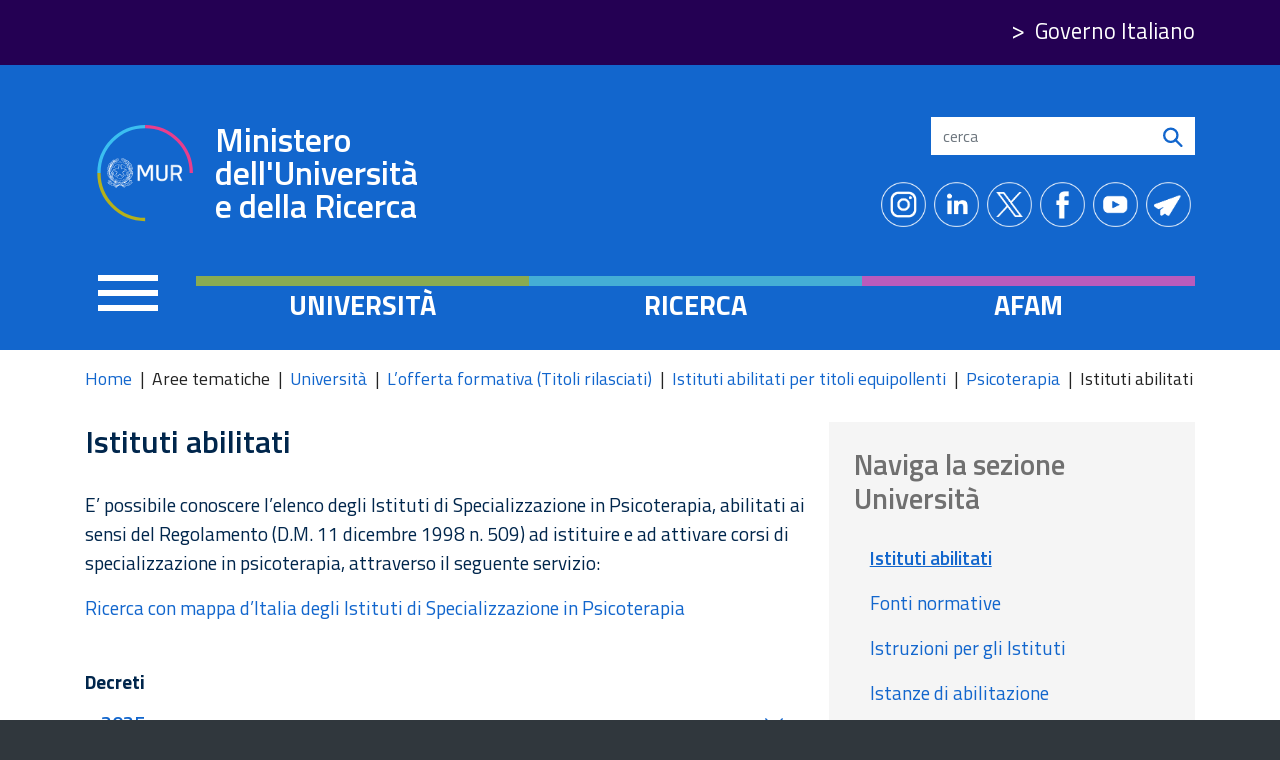

--- FILE ---
content_type: text/html; charset=UTF-8
request_url: https://www.mur.gov.it/it/aree-tematiche/universita/il-sistema-universitario/istituti-abilitati-titoli-equipollenti/psicoterapia/istitutiabilitati
body_size: 41542
content:
<!DOCTYPE html>
<html lang="it" dir="ltr" prefix="content: http://purl.org/rss/1.0/modules/content/  dc: http://purl.org/dc/terms/  foaf: http://xmlns.com/foaf/0.1/  og: http://ogp.me/ns#  rdfs: http://www.w3.org/2000/01/rdf-schema#  schema: http://schema.org/  sioc: http://rdfs.org/sioc/ns#  sioct: http://rdfs.org/sioc/types#  skos: http://www.w3.org/2004/02/skos/core#  xsd: http://www.w3.org/2001/XMLSchema# ">
  <head>
    <meta charset="utf-8" />
<script type="text/plain" id="cookies_matomo" data-cookieconsent="matomo">var _paq = _paq || [];(function(){var u=(("https:" == document.location.protocol) ? "https://ingestion.webanalytics.italia.it/" : "http://ingestion.webanalytics.italia.it/");_paq.push(["setSiteId", "m93LExJpxR"]);_paq.push(["setTrackerUrl", u+"matomo.php"]);_paq.push(["setDoNotTrack", 1]);if (!window.matomo_search_results_active) {_paq.push(["trackPageView"]);}_paq.push(["setIgnoreClasses", ["no-tracking","colorbox"]]);_paq.push(["enableLinkTracking"]);var d=document,g=d.createElement("script"),s=d.getElementsByTagName("script")[0];g.type="text/javascript";g.defer=true;g.async=true;g.src=u+"matomo.js";s.parentNode.insertBefore(g,s);})();</script>
<link rel="canonical" href="https://www.mur.gov.it/it/aree-tematiche/universita/il-sistema-universitario/istituti-abilitati-titoli-equipollenti/psicoterapia/istitutiabilitati" />
<meta name="twitter:card" content="summary" />
<meta name="Generator" content="Drupal 9 (https://www.drupal.org)" />
<meta name="MobileOptimized" content="width" />
<meta name="HandheldFriendly" content="true" />
<meta name="viewport" content="width=device-width, initial-scale=1, shrink-to-fit=no" />
<meta http-equiv="x-ua-compatible" content="ie=edge" />
<link rel="icon" href="/sites/default/files/favicon.ico" type="image/vnd.microsoft.icon" />
<link rel="alternate" hreflang="it" href="https://www.mur.gov.it/it/aree-tematiche/universita/il-sistema-universitario/istituti-abilitati-titoli-equipollenti/psicoterapia/istitutiabilitati" />

    <title>Istituti abilitati | Ministero dell&#039;Università e della Ricerca</title>
    <link rel="stylesheet" media="all" href="/core/modules/system/css/components/ajax-progress.module.css?t7pqd4" />
<link rel="stylesheet" media="all" href="/core/modules/system/css/components/align.module.css?t7pqd4" />
<link rel="stylesheet" media="all" href="/core/modules/system/css/components/autocomplete-loading.module.css?t7pqd4" />
<link rel="stylesheet" media="all" href="/core/modules/system/css/components/fieldgroup.module.css?t7pqd4" />
<link rel="stylesheet" media="all" href="/core/modules/system/css/components/container-inline.module.css?t7pqd4" />
<link rel="stylesheet" media="all" href="/core/modules/system/css/components/clearfix.module.css?t7pqd4" />
<link rel="stylesheet" media="all" href="/core/modules/system/css/components/details.module.css?t7pqd4" />
<link rel="stylesheet" media="all" href="/core/modules/system/css/components/hidden.module.css?t7pqd4" />
<link rel="stylesheet" media="all" href="/core/modules/system/css/components/item-list.module.css?t7pqd4" />
<link rel="stylesheet" media="all" href="/core/modules/system/css/components/js.module.css?t7pqd4" />
<link rel="stylesheet" media="all" href="/core/modules/system/css/components/nowrap.module.css?t7pqd4" />
<link rel="stylesheet" media="all" href="/core/modules/system/css/components/position-container.module.css?t7pqd4" />
<link rel="stylesheet" media="all" href="/core/modules/system/css/components/progress.module.css?t7pqd4" />
<link rel="stylesheet" media="all" href="/core/modules/system/css/components/reset-appearance.module.css?t7pqd4" />
<link rel="stylesheet" media="all" href="/core/modules/system/css/components/resize.module.css?t7pqd4" />
<link rel="stylesheet" media="all" href="/core/modules/system/css/components/sticky-header.module.css?t7pqd4" />
<link rel="stylesheet" media="all" href="/core/modules/system/css/components/system-status-counter.css?t7pqd4" />
<link rel="stylesheet" media="all" href="/core/modules/system/css/components/system-status-report-counters.css?t7pqd4" />
<link rel="stylesheet" media="all" href="/core/modules/system/css/components/system-status-report-general-info.css?t7pqd4" />
<link rel="stylesheet" media="all" href="/core/modules/system/css/components/tabledrag.module.css?t7pqd4" />
<link rel="stylesheet" media="all" href="/core/modules/system/css/components/tablesort.module.css?t7pqd4" />
<link rel="stylesheet" media="all" href="/core/modules/system/css/components/tree-child.module.css?t7pqd4" />
<link rel="stylesheet" media="all" href="/core/modules/views/css/views.module.css?t7pqd4" />
<link rel="stylesheet" media="all" href="/libraries/cookiesjsr/dist/cookiesjsr.min.css?t7pqd4" />
<link rel="stylesheet" media="all" href="/libraries/mmenu/dist/mmenu.css?t7pqd4" />
<link rel="stylesheet" media="all" href="/modules/contrib/responsive_menu/css/responsive_menu.css?t7pqd4" />
<link rel="stylesheet" media="all" href="/libraries/mmenu/dist/wrappers/bootstrap/mmenu.bootstrap.css?t7pqd4" />
<link rel="stylesheet" media="all" href="/modules/contrib/extlink/extlink.css?t7pqd4" />
<link rel="stylesheet" media="all" href="/core/modules/layout_discovery/layouts/onecol/onecol.css?t7pqd4" />
<link rel="stylesheet" media="all" href="/core/modules/layout_builder/layouts/twocol_section/twocol_section.css?t7pqd4" />
<link rel="stylesheet" media="all" href="/modules/contrib/paragraphs/css/paragraphs.unpublished.css?t7pqd4" />
<link rel="stylesheet" media="all" href="/themes/contrib/bootstrap_barrio/css/components/variables.css?t7pqd4" />
<link rel="stylesheet" media="all" href="/themes/contrib/bootstrap_barrio/css/components/user.css?t7pqd4" />
<link rel="stylesheet" media="all" href="/themes/contrib/bootstrap_barrio/css/components/progress.css?t7pqd4" />
<link rel="stylesheet" media="all" href="/themes/contrib/bootstrap_barrio/css/components/node.css?t7pqd4" />
<link rel="stylesheet" media="all" href="/themes/contrib/bootstrap_barrio/css/components/affix.css?t7pqd4" />
<link rel="stylesheet" media="all" href="/themes/contrib/bootstrap_barrio/css/components/book.css?t7pqd4" />
<link rel="stylesheet" media="all" href="/themes/contrib/bootstrap_barrio/css/components/contextual.css?t7pqd4" />
<link rel="stylesheet" media="all" href="/themes/contrib/bootstrap_barrio/css/components/feed-icon.css?t7pqd4" />
<link rel="stylesheet" media="all" href="/themes/contrib/bootstrap_barrio/css/components/field.css?t7pqd4" />
<link rel="stylesheet" media="all" href="/themes/contrib/bootstrap_barrio/css/components/header.css?t7pqd4" />
<link rel="stylesheet" media="all" href="/themes/contrib/bootstrap_barrio/css/components/help.css?t7pqd4" />
<link rel="stylesheet" media="all" href="/themes/contrib/bootstrap_barrio/css/components/icons.css?t7pqd4" />
<link rel="stylesheet" media="all" href="/themes/contrib/bootstrap_barrio/css/components/image-button.css?t7pqd4" />
<link rel="stylesheet" media="all" href="/themes/contrib/bootstrap_barrio/css/components/item-list.css?t7pqd4" />
<link rel="stylesheet" media="all" href="/themes/contrib/bootstrap_barrio/css/components/list-group.css?t7pqd4" />
<link rel="stylesheet" media="all" href="/themes/contrib/bootstrap_barrio/css/components/media.css?t7pqd4" />
<link rel="stylesheet" media="all" href="/themes/contrib/bootstrap_barrio/css/components/page.css?t7pqd4" />
<link rel="stylesheet" media="all" href="/themes/contrib/bootstrap_barrio/css/components/search-form.css?t7pqd4" />
<link rel="stylesheet" media="all" href="/themes/contrib/bootstrap_barrio/css/components/shortcut.css?t7pqd4" />
<link rel="stylesheet" media="all" href="/themes/contrib/bootstrap_barrio/css/components/sidebar.css?t7pqd4" />
<link rel="stylesheet" media="all" href="/themes/contrib/bootstrap_barrio/css/components/site-footer.css?t7pqd4" />
<link rel="stylesheet" media="all" href="/themes/contrib/bootstrap_barrio/css/components/skip-link.css?t7pqd4" />
<link rel="stylesheet" media="all" href="/themes/contrib/bootstrap_barrio/css/components/table.css?t7pqd4" />
<link rel="stylesheet" media="all" href="/themes/contrib/bootstrap_barrio/css/components/tabledrag.css?t7pqd4" />
<link rel="stylesheet" media="all" href="/themes/contrib/bootstrap_barrio/css/components/tableselect.css?t7pqd4" />
<link rel="stylesheet" media="all" href="/themes/contrib/bootstrap_barrio/css/components/tablesort-indicator.css?t7pqd4" />
<link rel="stylesheet" media="all" href="/themes/contrib/bootstrap_barrio/css/components/ui.widget.css?t7pqd4" />
<link rel="stylesheet" media="all" href="/themes/contrib/bootstrap_barrio/css/components/tabs.css?t7pqd4" />
<link rel="stylesheet" media="all" href="/themes/contrib/bootstrap_barrio/css/components/toolbar.css?t7pqd4" />
<link rel="stylesheet" media="all" href="/themes/contrib/bootstrap_barrio/css/components/vertical-tabs.css?t7pqd4" />
<link rel="stylesheet" media="all" href="/themes/contrib/bootstrap_barrio/css/components/views.css?t7pqd4" />
<link rel="stylesheet" media="all" href="/themes/contrib/bootstrap_barrio/css/components/webform.css?t7pqd4" />
<link rel="stylesheet" media="all" href="/themes/contrib/bootstrap_barrio/css/components/ui-dialog.css?t7pqd4" />
<link rel="stylesheet" media="all" href="//static.cineca.it/jd/npm/bootstrap@4.5.0/dist/css/bootstrap.min.css" />
<link rel="stylesheet" media="all" href="/themes/custom/mur/css/style.css?t7pqd4" />
<link rel="stylesheet" media="all" href="/sites/default/files/color/mur-cc664556/colors.css?t7pqd4" />
<link rel="stylesheet" media="all" href="/themes/custom/mur/css/site-footer.css?t7pqd4" />
<link rel="stylesheet" media="all" href="/themes/contrib/bootstrap_barrio/css/components/breadcrumb.css?t7pqd4" />
<link rel="stylesheet" media="all" href="/themes/contrib/bootstrap_barrio/css/colors/messages/messages-white.css?t7pqd4" />
<link rel="stylesheet" media="all" href="/themes/custom/mur/fonts/titillium.css?t7pqd4" />
<link rel="stylesheet" media="all" href="//static.cineca.it/gf/css?family=Titillium+Web:ital,wght@0,200;0,300;0,400;0,600;0,700;0,900;1,200;1,300;1,400;1,600;1,700&amp;display=swap" />
<link rel="stylesheet" media="print" href="/themes/contrib/bootstrap_barrio/css/print.css?t7pqd4" />

    
  </head>
  <body class="layout-no-sidebars page-node-282 path-node node--type-page">
    <a href="#main-content" class="visually-hidden focusable skip-link">
      Salta al contenuto principale
    </a>
    
      <div class="dialog-off-canvas-main-canvas" data-off-canvas-main-canvas>
    <div id="page-wrapper">
  <div id="page">
    <header id="header" class="header" role="banner" aria-label="Site header">
                        <nav class="navbar" id="navbar-top">
                    <div class="container">
                        
                <section class="row region region-top-header">
    <div id="block-responsivemenumobileicon" class="d-block d-lg-none d-xl-none responsive-menu-toggle-wrapper responsive-menu-toggle block block-responsive-menu block-responsive-menu-toggle">
  
    
      <div class="content">
      <a id="toggle-icon" class="toggle responsive-menu-toggle-icon" title="Menu" href="#off-canvas">
  <span class="icon"></span><span class="label">Menu</span>
</a>
    </div>
  </div>
<div id="block-linkgovitaliano-2" class="govlink block-content-basic block block-block-content block-block-contentbca2c0e6-2235-4b43-9acd-77482f08390c">
  
    
      <div class="content">
        <div class="layout layout--onecol">
    <div  class="layout__region layout__region--content">
      <div class="block block-layout-builder block-field-blockblock-contentbasicbody">
  
    
      <div class="content">
      
            <div class="clearfix text-formatted field field--name-body field--type-text-with-summary field--label-hidden field__item"><p><a href="https://www.governo.it/">Governo Italiano</a></p></div>
      
    </div>
  </div>

    </div>
  </div>

    </div>
  </div>

  </section>

                              <div class="form-inline navbar-form ml-auto">
                    <section class="row region region-top-header-form">
    <div id="block-cookiesui" class="block block-cookies block-cookies-ui-block">
  
    
      <div class="content">
        
<div id="cookiesjsr"></div>

    </div>
  </div>

  </section>

                </div>
                                  </div>
                    </nav>
                <nav class="navbar navbar-expand-xs" id="navbar-main">
                    <div class="container">
                        <section class="region region-header">
          <a href="/it" title="Home" rel="home" class="navbar-brand">
              <img src="/themes/custom/mur/img/mur_logo_bianco.svg" alt="Home" class="img-fluid d-inline-block align-top" />
            Ministero dell&#039;Università e della Ricerca
    </a>
    <div id="block-search" class="block-content-basic block block-block-content block-block-contentaa7ea035-a4ef-4889-8fc6-99f425cb929a">
  
    
      <div class="content">
        <div class="layout layout--onecol">
    <div  class="layout__region layout__region--content">
      <div class="block block-layout-builder block-field-blockblock-contentbasicbody">
  
    
      <div class="content">
      
            <div class="clearfix text-formatted field field--name-body field--type-text-with-summary field--label-hidden field__item"><form accept-charset="UTF-8" action="/it/search/node" class="search-form search-block-form" id="search-block-form" method="get">
<fieldset class="js-form-item js-form-type-search form-type-search js-form-item-keys form-item-keys form-no-label form-group"><label class="sr-only" for="edit-keys">Search</label> <input class="form-search form-control" data-drupal-selector="edit-keys" id="edit-keys" maxlength="128" name="keys" placeholder="cerca" size="15" title="Inserisci i termini da cercare." type="search" value="" /></fieldset><div class="form-actions js-form-wrapper form-group" data-drupal-selector="edit-actions" id="edit-actions"><button class="button js-form-submit form-submit btn btn-primary" data-drupal-selector="edit-submit" id="edit-submit" type="submit" value="search"><img src="/themes/custom/mur/img/search.svg" alt="icona cerca con lente" /></button></div>
</form>
</div>
      
    </div>
  </div>

    </div>
  </div>

    </div>
  </div>
<div class="views-element-container socialblock block block-views block-views-blocksocial-block-1" id="block-views-block-social-block-1">
  
    
      <div class="content">
      <div><div class="block-social view view-social view-id-social view-display-id-block_1 js-view-dom-id-02a367008c0d48041711eb55a315847aba6d1aead10420a429982c4c38cbfbec">
  
      
      
      <div class="view-content row">
      <div>
  
  <ul class="nav">

          <li class="ico-instagram"><a href="https://www.instagram.com/mur_gov_/" rel="nofollow">https://www.instagram.com/mur_gov_/</a></li>
          <li class="ico-linkedin"><a href="https://www.linkedin.com/company/ministero-dell-universit%C3%A0-e-della-ricerca/" rel="nofollow">https://www.linkedin.com/company/ministero-dell-universit%C3%A0-e-della-ricerca/</a></li>
          <li class="ico-twitter"><a href="https://twitter.com/mur_gov_?s=21" rel="nofollow">https://twitter.com/mur_gov_?s=21</a></li>
          <li class="ico-facebook"><a href="https://www.facebook.com/murgov.FB" rel="nofollow">https://www.facebook.com/murgov.FB</a></li>
          <li class="ico-youtube"><a href="https://www.youtube.com/c/ministerodelluniversitaedellaricerca" rel="nofollow">https://www.youtube.com/c/ministerodelluniversitaedellaricerca</a></li>
          <li class="ico-telegram"><a href="https://t.me/Mur_Telegram" rel="nofollow">https://t.me/Mur_Telegram</a></li>
    
  </ul>

</div>

    </div>
  
        </div>
</div>

    </div>
  </div>
<div class="views-element-container block block-views block-views-blockambito-block-1" id="block-views-block-ambito-block-1">
  
    
      <div class="content">
      <div><div class="grid views-view-grid view view-ambito view-id-ambito view-display-id-block_1 js-view-dom-id-0e1a8460e8b624a8a3fcbaa5f925ab8e5301905aebcc8c4c8840a3990fd816fc">
  
      
      
      <div class="view-content row">
          <div class="col-4 col-sm-4 col-md-4 lta-ambito lta-ambito-2">
    <a href="/it/aree-tematiche/universita" hreflang="it">Università</a>
  </div>
    <div class="col-4 col-sm-4 col-md-4 lta-ambito lta-ambito-3">
    <a href="/it/aree-tematiche/ricerca" hreflang="it">Ricerca</a>
  </div>
    <div class="col-4 col-sm-4 col-md-4 lta-ambito lta-ambito-4">
    <a href="/it/aree-tematiche/afam" hreflang="it">Afam</a>
  </div>

    </div>
  
        </div>
</div>

    </div>
  </div>
<div id="block-responsivemenumobileicon-2" class="d-none d-lg-block d-xl-block responsive-menu-toggle-wrapper responsive-menu-toggle block block-responsive-menu block-responsive-menu-toggle">
  
    
      <div class="content">
      <a id="toggle-icon" class="toggle responsive-menu-toggle-icon" title="Menu" href="#off-canvas">
  <span class="icon"></span><span class="label">Menu</span>
</a>
    </div>
  </div>

  </section>

                                            </div>
                  </nav>
          </header>
          <div class="highlighted">
        <aside class="container section clearfix" role="complementary">
            <div data-drupal-messages-fallback class="hidden"></div>


        </aside>
      </div>
          
        <div id="main-wrapper" class="layout-main-wrapper clearfix">
              <div id="main" class="container">
            <div id="block-breadcrumbs" class="d-none d-sm-none d-md-none d-lg-block d-xl-block block block-system block-system-breadcrumb-block">
  
    
      <div class="content">
      

  <nav role="navigation" aria-label="breadcrumb" style="">
    <ol class="breadcrumb">
                  <li class="breadcrumb-item">
          <a href="/it">Home</a>
        </li>
                        <li class="breadcrumb-item active">
          Aree tematiche
        </li>
                        <li class="breadcrumb-item">
          <a href="/it/aree-tematiche/universita">Università</a>
        </li>
                        <li class="breadcrumb-item">
          <a href="/it/aree-tematiche/universita/lofferta-formativa-titoli-rilasciati">L’offerta formativa (Titoli rilasciati)</a>
        </li>
                        <li class="breadcrumb-item">
          <a href="/it/aree-tematiche/universita/offerta-formativa/istituti-abilitati-titoli-equipollenti">Istituti abilitati per titoli equipollenti</a>
        </li>
                        <li class="breadcrumb-item">
          <a href="/it/aree-tematiche/universita/il-sistema-universitario/istituti-abilitati-titoli-equipollenti/psicoterapia">Psicoterapia</a>
        </li>
                        <li class="breadcrumb-item active">
          Istituti abilitati
        </li>
              </ol>
  </nav>

    </div>
  </div>


          <div class="row row-offcanvas row-offcanvas-left clearfix">
              <main class="main-content col" id="content" role="main">
                <section class="section">
                  <a id="main-content" tabindex="-1"></a>
                    <div id="block-mur-content" class="block block-system block-system-main-block">
  
    
      <div class="content">
      





 
<article role="article" about="/it/aree-tematiche/universita/il-sistema-universitario/istituti-abilitati-titoli-equipollenti/psicoterapia/istitutiabilitati" typeof="schema:WebPage" class="node node--type-page node--view-mode-full clearfix">
  <header>
    
          <span property="schema:name" content="Istituti abilitati" class="rdf-meta hidden"></span>

      </header>
  <div class="node__content clearfix">
      <div class="layout layout--twocol-section layout--twocol-section--67-33">

          <div  class="layout__region layout__region--first">
        <div class="block block-layout-builder block-field-blocknodepagetitle">
  
    
      <div class="content">
      <span property="schema:name" class="field field--name-title field--type-string field--label-hidden">Istituti abilitati</span>

    </div>
  </div>
<div class="block block-layout-builder block-field-blocknodepagefield-area-di-testo">
  
    
      <div class="content">
      
            <div class="clearfix text-formatted field field--name-field-area-di-testo field--type-text-long field--label-hidden field__item"><p>E’ possibile conoscere l’elenco degli Istituti di Specializzazione in Psicoterapia, abilitati ai sensi del Regolamento (D.M. 11 dicembre 1998 n. 509) ad istituire e ad attivare corsi di specializzazione in psicoterapia, attraverso il seguente servizio:</p>

<p><a href="https://elencossp.mur.gov.it/">Ricerca con mappa d’Italia degli Istituti di Specializzazione in Psicoterapia</a><br />
 </p></div>
      
    </div>
  </div>
<div class="block block-layout-builder block-field-blocknodepagefield-campi-accordion">
  
    
      <div class="content">
      <div class="accordion" id="accordionParent">
			



	<div class="paragraph paragraph--type--semplice paragraph--view-mode--default">
		
							
            <div class="field field--name-field-titolo-paragrafo field--type-string field--label-hidden field__item">Decreti</div>
      
				
			

			</div>


			



	<div class="paragraph paragraph--type--semplice paragraph--view-mode--default paragraph--accordion">
		
							<div
					class="card">
										<div class="card-header" id="heading1385">
						<button class="accordion-button collapsed" type="button" data-toggle="collapse" data-target="#paragraphId1385" aria-expanded="false" aria-controls="paragraphId1385">
							
            <div class="field field--name-field-titolo-paragrafo field--type-string field--label-hidden field__item">2025</div>
      
						</button>
					</div>
					
										<div id="paragraphId1385" class="accordion-collapse mt-3 px-3 collapse" aria-labelledby="heading1385" data-parent="#accordionParent">
						<div class="accordion-body">

							
            <div class="clearfix text-formatted field field--name-field-testo-paragrafo field--type-text-long field--label-hidden field__item"><p><a href="https://www.mur.gov.it/sites/default/files/2025-09/405%20-%20KH5RHFCV.A6597FA.REGISTRO%20DECRETI%28R%29.0001148.04-09-2025.pdf"><strong>Decreto Direttoriale n. 1148 del 04.09.2025</strong></a><br />
COD. 405 - Abilitazione alla “Scuola di Psicoterapia Integrata ad indirizzo Musicale-Artistico”, ad istituire e ad attivare nella sede principale di Padova, Piazza De Gasperi n. 32, un corso di specializzazione in psicoterapia, per un numero massimo degli allievi ammissibili a ciascun anno di corso pari a 20 unità e, per l’intero corso, a 80 unità.</p>

<p><a href="https://www.mur.gov.it/sites/default/files/2025-09/402%20-%20KH5RHFCV.A6597FA.REGISTRO%20DECRETI%28R%29.0001147.04-09-2025.pdf"><strong>Decreto Direttoriale n. 1147 del 04.09.2025</strong></a><br />
COD. 402 - Abilitazione a “I CORMORANI - Istituto di Formazione Sistemica APS”, ad istituire e ad attivare nella sede principale di Fabriano (AN), Via Cappuccini n. 71, un corso di specializzazione in psicoterapia, per un numero massimo degli allievi ammissibili a ciascun anno di corso pari a 15 unità e, per l’intero corso, a 60 unità.</p>

<p><a href="https://www.mur.gov.it/sites/default/files/2025-09/399%20-%20KH5RHFCV.A6597FA.REGISTRO%20DECRETI%28R%29.0001146.04-09-2025.pdf"><strong>Decreto Direttoriale n. 1146 del 04.09.2025</strong></a><br />
COD. 399 - Abilitazione della “Scuola di Specializzazione in Psicoterapia Psicosomatica e Psiconeuroendocrinoimmunologia”, ad istituire e ad attivare nella sede principale di Roma, Via XX Settembre n. 68/b, un corso di specializzazione in psicoterapia, per un numero massimo degli allievi ammissibili a ciascun anno di corso pari a 20 unità e, per l’intero corso, a 80 unità.</p>

<p><a href="https://www.mur.gov.it/sites/default/files/2025-09/397%20-%20KH5RHFCV.A6597FA.REGISTRO%20DECRETI%28R%29.0001145.04-09-2025%20%281%29.pdf"><strong>Decreto Direttoriale n. 1145 del 04.09.2025</strong></a><br />
COD. 397 - Abilitazione della “Scuola di specializzazione in Psicoterapia Psicoanalitica di Udine”, ad istituire e ad attivare nella sede principale di Udine, Viale XXIII Marzo 1848 n. 44, un corso di specializzazione in psicoterapia, per un numero massimo degli allievi ammissibili a ciascun anno di corso pari a 10 unità e, per l’intero corso, a 40 unità.</p>

<p><a href="https://www.mur.gov.it/sites/default/files/2025-09/392%20-%20KH5RHFCV.A6597FA.REGISTRO%20DECRETI%28R%29.0001144.04-09-2025.pdf"><strong>Decreto Direttoriale n. 1144 del 04.09.2025</strong></a><br />
COD. 392 - Abilitazione della “Scuola di Psicoterapia ad indirizzo Cognitivo Comportamentale e Neuropsicologica (PCCN)”, ad istituire e ad attivare nella sede principale di Torino, Corso Dante n. 118, un corso di specializzazione in psicoterapia, per un numero massimo degli allievi ammissibili a ciascun anno di corso pari a 20 unità e, per l’intero corso, a 80 unità.</p>

<p><a href="https://www.mur.gov.it/sites/default/files/2025-09/391%20-%20KH5RHFCV.A6597FA.REGISTRO%20DECRETI%28R%29.0001143.04-09-2025.pdf"><strong>Decreto Direttoriale n. 1143 del 04.09.2025</strong></a><br />
COD. 391 - Abilitazione della “SE srl Centro Studi in Psicologia e Psicoterapia Costruttivista narrativo ermeneutica”, ad istituire e ad attivare nella sede principale di Firenze, Viale Spartaco Lavagnini n. 13, un corso di specializzazione in psicoterapia, per un numero massimo degli allievi ammissibili a ciascun anno di corso pari a 18 unità e, per l’intero corso, a 72 unità.</p>

<p><a href="https://www.mur.gov.it/sites/default/files/2025-09/387%20-%20KH5RHFCV.A6597FA.REGISTRO%20DECRETI%28R%29.0001142.04-09-2025.pdf"><strong>Decreto Direttoriale n. 1142 del 04.09.2025</strong></a><br />
COD. 387 - Abilitazione della “Scuola di Specializzazione in Psicoterapia cognitivo-comportamentale dello sviluppo, adolescenza ed età adulta con applicazioni in ambito clinico giuridico di Giulianova”, ad istituire e ad attivare nella sede principale di Giulianova (TE), via Nazionale per Teramo snc, un corso di specializzazione in psicoterapia, per un numero massimo degli allievi ammissibili a ciascun anno di corso pari a 16 unità e, per l’intero corso, a 64 unità.</p>

<p><a href="https://www.mur.gov.it/sites/default/files/2025-09/377%20-%20KH5RHFCV.A6597FA.REGISTRO%20DECRETI%28R%29.0001141.04-09-2025.pdf"><strong>Decreto Direttoriale n. 1141 del 04.09.2025</strong></a><br />
COD. 377 - Autorizzazione all' “Istituto Costruttivista Narrativo (ICoNa)”, per la sede principale di Padova, ad aumentare gli allievi per ciascun anno di corso, da 15 a 20 unità, e, per l’intero corso, da 60 a 80 unità.</p>

<p><a href="https://www.mur.gov.it/sites/default/files/2025-09/363%20-%20KH5RHFCV.A6597FA.REGISTRO%20DECRETI%28R%29.0001140.04-09-2025.pdf"><strong>Decreto Direttoriale n. 1140 del 04.09.2025</strong></a><br />
COD. 363 - Abilitazione alla “Scuola torinese di psicoterapia cognitiva a indirizzo costruttivista-relazionale”, ad istituire e ad attivare nella sede periferica di Bra (CN), Vicolo Sant'Antonino n. 3, un corso di specializzazione in psicoterapia, per un numero massimo degli allievi ammissibili a ciascun anno di corso pari a 20 unità e, per l’intero corso, a 80 unità.</p>

<p><a href="https://www.mur.gov.it/sites/default/files/2025-09/328%20-%20KH5RHFCV.A6597FA.REGISTRO%20DECRETI%28R%29.0001139.04-09-2025.pdf"><strong>Decreto Direttoriale n. 1139 del 04.09.2025</strong></a><br />
COD. 328 - Abilitazione alla “Scuola Italiana di Cognitivismo Clinico - SICC”, ad istituire e ad attivare nella sede periferica di L'Aquila, Via Salaria Ovest n. 8, un corso di specializzazione in psicoterapia, per un numero massimo degli allievi ammissibili a ciascun anno di corso pari a 20 unità e, per l’intero corso, a 80 unità.</p>

<p><a href="https://www.mur.gov.it/sites/default/files/2025-09/296%20-%20KH5RHFCV.A6597FA.REGISTRO%20DECRETI%28R%29.0001138.04-09-2025.pdf"><strong>Decreto Direttoriale n. 1138 del 04.09.2025</strong></a><br />
COD. 296 - Autorizzazione all' “Istituto ICNOS – scuola di specializzazione in psicoterapia sistemico-strategica”, per la sede principale di Fonte Nuova (RM), ad aumentare gli allievi per ciascun anno di corso, da 17 a 20 unità, e, per l’intero corso, da 68 a 80 unità.</p>

<p><a href="https://www.mur.gov.it/sites/default/files/2025-09/284%20-%20KH5RHFCV.A6597FA.REGISTRO%20DECRETI%28R%29.0001137.04-09-2025.pdf"><strong>Decreto Direttoriale n. 1137 del 04.09.2025</strong></a><br />
COD. 284 - Abilitazione alla “Scuola di psicoterapia cognitiva comportamentale nell'ambito clinico e forense”, ad istituire e ad attivare nella sede periferica di Roma, Via dei Faggella n. 30, un corso di specializzazione in psicoterapia, per un numero massimo degli allievi ammissibili a ciascun anno di corso pari a 20 unità e, per l’intero corso, a 80 unità.</p>

<p><a href="https://www.mur.gov.it/sites/default/files/2025-09/255%20-%20KH5RHFCV.A6597FA.REGISTRO%20DECRETI%28R%29.0001136.04-09-2025%20%281%29.pdf"><strong>Decreto Direttoriale n. 1136 del 04.09.2025</strong></a><br />
COD. 255 - Abilitazione alla “Scuola di specializzazione in psicoterapia analitica e transazionale ad orientamento sociocognitivo”, ad istituire e ad attivare nella sede periferica di Vicenza, Contrà San Marco n. 49, un corso di specializzazione in psicoterapia, per un numero massimo degli allievi ammissibili a ciascun anno di corso pari a 20 unità e, per l’intero corso, a 80 unità.</p>

<p><strong><a href="https://www.mur.gov.it/sites/default/files/2025-09/Decreto%20Direttoriale%20n.%201096%20del%2025-08-2025.pdf">Decreto Direttoriale n. 1096 del 25-08-2025</a></strong><br />
COD. 369 - Autorizzazione all' “Istituto lacaniano di psicoterapia (ILP)” a spostare la sede principale di Grottammare, da Via Palmaroli n. 13/19 c/o "L'Ospitale Casa delle Associazioni", che verrà chiusa, a Via G. Matteotti n. 41 c/o la Biblioteca "Mario Rivosecchi", mantenendo il medesimo numero di allievi.</p>

<p><strong><a href="https://www.mur.gov.it/sites/default/files/2025-09/Decreto%20Direttoriale%20n.%201095%20del%2025-08-2025.pdf">Decreto Direttoriale n. 1095 del 25-08-2025</a></strong><br />
298 - Autorizzazione alla “Scuola Adleriana di Psicoterapia del CRIFU” a spostare la sede principale di Milano, da  Via Temperanza n. 6, che verrà chiusa a Via Ariberto n. 3, mantenendo il medesimo numero di allievi.</p>

<p><strong><a href="https://www.mur.gov.it/sites/default/files/2025-09/Decreto%20Direttoriale%20n.%201094%20del%2025-08-2025.pdf">Decreto Direttoriale n. 1094 del 25-08-2025</a></strong><br />
229 - Autorizzazione alla “SiPGI– Scuola in psicoterapia gestaltica integrata”, per la sede periferica di Trapani, ad aumentare gli allievi per ciascun anno di corso, da 10 a 20 unità, e, per l’intero corso, da 40 a 80 unità.</p>

<p><strong><a href="https://www.mur.gov.it/sites/default/files/2025-09/Decreto%20Direttoriale%20n.%201093%20del%2025-08-2025.pdf">Decreto Direttoriale n. 1093 del 25-08-2025</a></strong><br />
224 - Autorizzazione all' “IRPA - Istituto di Ricerca di Psicoanalisi Applicata” a trasferire la sede periferica di Bari, da Villaggio del Fanciullo, Piazza Giulio Cesare n. 13, che verrà chiusa, a Verona, Via San Giuseppe n. 11, con contestuale aumento degli allievi per ciascun anno di corso, da 17 a 20 unità e, per l’intero corso, da 68 a 80 unità.</p>

<p><strong><a href="https://www.mur.gov.it/sites/default/files/2025-09/Decreto%20Direttoriale%20n.%201092%20del%2025-08-2025.pdf">Decreto Direttoriale n. 1092 del 25-08-2025</a></strong><br />
186 - Autorizzazione all' “Istituto Romano di Psicoterapia Psicodinamica Integrata (IRPPI)”,  per la sede principale di Roma, ad aumentare gli allievi per ciascun anno di corso, da 10 a 15 unità, e, per l’intero corso, da 40 a 60 unità.</p>

<p><strong><a href="https://www.mur.gov.it/sites/default/files/2025-09/Decreto%20Direttoriale%20n.%201091%20del%2025-08-2025.pdf">Decreto Direttoriale n. 1091 del 25-08-2025</a></strong><br />
179 - Autorizzazione alla “IKOS-AgeForm Scuola di specializzazione quadriennale in psicoterapia PNLt” a trasferire la sede principale di Bari, da  Via Andrea da Bari n. 157, che verrà chiusa, a  Via Giovanni Amendola n. 162/1, mantenendo il medesimo numero di allievi.</p>

<p><strong><a href="https://www.mur.gov.it/sites/default/files/2025-09/Decreto%20Direttoriale%20n.%201090%20del%2025-08-2025.pdf">Decreto Direttoriale n. 1090 del 25-08-2025</a></strong><br />
165 - Autorizzazione all' “Istituto di psicoterapia espressiva : psicoterapie integrate all’arte terapia e alla danza movimento terapia” a modificare la propria denominazione  in “Istituto di Psicoterapia Integrata all'Arte Terapia e alla Danza Movimento Terapia (I.P.S.I.A.D.)”</p>

<p><strong><a href="https://www.mur.gov.it/sites/default/files/2025-09/Decreto%20Direttoriale%20n.%201089%20del%2025-08-2025.pdf">Decreto Direttoriale n. 1089 del 25-08-2025</a></strong><br />
071 - Abilitazione alla “Scuola di specializzazione in psicoterapia integrata”, ad istituire e ad attivare nella sede periferica di Milano, Piazzale Brescia n. 8, un corso di specializzazione in psicoterapia, per un numero massimo degli allievi ammissibili a ciascun anno di corso pari a 20 unità e, per l’intero corso, a 80 unità.</p>

<p><strong><a href="https://www.mur.gov.it/sites/default/files/2025-09/Decreto%20Direttoriale%20n.%201088%20del%2025-08-2025.pdf">Decreto Direttoriale n. 1088 del 25-08-2025</a></strong><br />
069 - Autorizzazione alla “Scuola Adleriana di Psicoterapia dell'Istituto Alfred Adler di Milano”,  per la sede principale di Brescia, ad aumentare gli allievi per ciascun anno di corso, da 15 a 19 unità e, per l’intero corso, da 60 a 76 unità.</p>

<p><strong><a href="https://www.mur.gov.it/sites/default/files/2025-09/Decreto%20Direttoriale%20n.%201087%20del%2025-08-2025.pdf">Decreto Direttoriale n. 1087 del 25-08-2025</a></strong><br />
060 - Abilitazione all' “Istituto Walden - Laboratorio di scienze comportamentali - Associazione Italiana di Psicologia e terapia cognitivo-comportamentale”, ad istituire e ad attivare nella sede periferica di Latina, Viale Pier Luigi Nervi snc c/o Centro Commerciale e Direzionale Latifiori, un corso di specializzazione in psicoterapia, per un numero massimo degli allievi ammissibili a ciascun anno di corso pari a 20 unità e, per l’intero corso, a 80 unità.</p>

<p><strong><a href="https://www.mur.gov.it/sites/default/files/2025-09/Decreto%20Direttoriale%20n.%201086%20del%2025-08-2025.pdf">Decreto Direttoriale n. 1086 del 25-08-2025</a></strong><br />
COD. 040 - Autorizzazione alla “Scuola di Specializzazione in Psicoterapia Interattivo-Cognitiva” a trasferire la sede periferica di Milano, da Via degli Anemoni n. 6, che verrà chiusa, a Via Luigi Mengoni n. 3, mantenendo il medesimo numero di allievi.</p>

<p><strong><a href="https://www.mur.gov.it/sites/default/files/2025-09/Decreto%20Direttoriale%20n.%201085%20del%2025-08-2025.pdf">Decreto Direttoriale n. 1085 del 25-08-2025</a></strong><br />
COD. 006 - Autorizzazione all “Istituto Freudiano per la Clinica, la Terapia e la Scienza” a spostare la sede principale di Roma, da Via dell’Archetto n. 20, che verrà chiusa, a Via degli Etruschi n. 3, mantenendo il medesimo numero di allievi.</p>

<p><strong><a href="https://www.mur.gov.it/sites/default/files/2025-09/Decreto%20Direttoriale%20n.%201084%20del%2025-08-2025.pdf">Decreto Direttoriale n. 1084 del 25-08-2025</a></strong><br />
COD. 004 - Autorizzazione alla Scuola “COIRAG - Confederazione di Organizzazioni Italiane per la Ricerca Analitica sui Gruppi” a spostare la sede principale di Milano, da Via Gran Sasso n. 22, che verrà chiusa, a Via Pinturicchio n. 1, mantenendo il medesimo numero di allievi.</p>

<p><a href="https://www.mur.gov.it/sites/default/files/2025-02/Decreto%20Direttoriale%20n.%20110%20del%2005-02-2025.pdf">Decreto Direttoriale n. 110 del 05-02-2025</a><br />
COD. 393 - Abilitazione della “SSPCI Scuola di Specializzazione in Psicoterapia Clinica Integrata”, ad istituire e ad attivare nella sede principale di Roma, Via Giuseppe Gioachino Belli n. 86, un corso di specializzazione in psicoterapia, per un numero massimo degli allievi ammissibili a ciascun anno di corso pari a 20 unità e, per l’intero corso, a 80 unità.</p>

<p><a href="https://www.mur.gov.it/sites/default/files/2025-02/Decreto%20Direttoriale%20n.%20109%20del%2005-02-2025.pdf">Decreto Direttoriale n. 109 del 05-02-2025</a><br />
COD. 351 - Abilitazione del “Centro di psicoterapia relazionale integrata”, ad istituire e ad attivare nella sede periferica di Monza, Via Emilio Longoni n. 10, un corso di specializzazione in psicoterapia, per un numero massimo degli allievi ammissibili a ciascun anno di corso pari a 20 unità e, per l’intero corso, a 80 unità.</p>

<p><a href="https://www.mur.gov.it/sites/default/files/2025-02/Decreto%20Direttoriale%20n.%20108%20del%2005-02-2025.pdf">Decreto Direttoriale n. 108 del 05-02-2025</a><br />
COD. 333 - Autorizzazione alla “Scuola di Specializzazione in Psicoterapia Forma Mentis” a trasferire la sede principale di Roma, da Via Fulcieri Paulucci De Calboli n. 5 a Via XX Settembre n. 68/b.</p>

<p><a href="https://www.mur.gov.it/sites/default/files/2025-02/Decreto%20Direttoriale%20n.%20107%20del%2005-02-2025.pdf">Decreto Direttoriale n. 107 del 05-02-2025</a><br />
COD. 188 - Autorizzazione alla “Scuola di specializzazione in psicoterapia specialistica per lo sviluppo e l’adolescenza HUMANITAS” a trasferire la sede principale di Roma, da Via della Conciliazione n. 22 a Via XX Settembre n. 68/b.</p>

<p><a href="https://www.mur.gov.it/sites/default/files/2025-02/Decreto%20Direttoriale%20n.%20106%20del%2005-02-2025.pdf">Decreto Direttoriale n. 106 del 05-02-2025</a><br />
COD. 044- Autorizzazione all'“Istituto Italiano di Psicoterapia relazionale” a trasferire la sede periferica di Napoli, da Via Toledo n. 148 a Via Giosuè Carducci n. 42, con contestuale aumento degli allievi per ciascun anno di corso, da 15 a 20 unità e, per l’intero  corso, da 60 a 80 unità.</p>

<p><a href="https://www.mur.gov.it/sites/default/files/2025-01/Decreto%20Direttoriale%20n.%2049%20del%2020-01-2025.PDF">Decreto Direttoriale n. 49 del 20-01-2025</a><br />
COD. 288 - Autorizzazione alla “Scuola quadriennale di formazione in psicoterapia comportamentale e cognitiva” a trasferire la sede periferica di Caserta, da Corso Trieste n. 291 a Via Don Giovanni Bosco n. 34.</p>

<p><a href="https://www.mur.gov.it/sites/default/files/2025-01/Decreto%20Direttoriale%20n.%2048%20del%2020-01-2025.PDF">Decreto Direttoriale n. 48 del 20-01-2025</a><br />
COD. 046 - Autorizzazione all' “Isppref - Istituto di Psicologia e Psicoterapia Relazionale e Familiare” a trasferire la sede principale di Napoli, da Via Manzoni n. 26/b a C.so Vittorio Emanuele n. 715.</p>

<p><a href="https://www.mur.gov.it/sites/default/files/2025-01/Decreto%20Direttoriale%20n.%2047%20del%2020-01-2025.PDF">Decreto Direttoriale n. 47 del 20-01-2025</a><br />
COD. 038 - Autorizzazione alla “Scuola di specializzazione in psicoterapia relazionale metafora” a trasferire la sede principale di Roma, da Corso Trieste n. 123 a Viale Eritrea n. 136.</p>

<p><a href="https://www.mur.gov.it/sites/default/files/2025-01/Decreto%20Direttoriale%20n.%2046%20del%2020-01-2025.PDF">Decreto Direttoriale n. 46 del 20-01-2025</a><br />
COD. 031 - Autorizzazione all' Istituto “Analisi immaginativa – scuola superiore di specializzazione in psicoterapia” a trasferire la sede principale di Cremona, da Via Dante n. 209 a Via Marco Furio Bibaculo n. 1</p>

<p><a href="https://www.mur.gov.it/sites/default/files/2025-01/Decreto%20Direttoriale%20n.%2035%20del%2016.01.2025_COD.176.pdf">Decreto Direttoriale n. 35 del 16.01.2025</a><br />
COD. 176 - Abilitazione della “Scuola bolognese di psicoterapia cognitiva”, ad istituire e ad attivare nella sede periferica di Rovigo, Via Giovanni Miani n. 33, un corso di specializzazione in psicoterapia, per un numero massimo degli allievi ammissibili a ciascun anno di corso pari a 20 unità e, per l’intero corso, a 80 unità.</p></div>
      
							

						</div>
					</div>
									</div>
			

			</div>


			



	<div class="paragraph paragraph--type--semplice paragraph--view-mode--default paragraph--accordion">
		
							<div
					class="card">
										<div class="card-header" id="heading543">
						<button class="accordion-button collapsed" type="button" data-toggle="collapse" data-target="#paragraphId543" aria-expanded="false" aria-controls="paragraphId543">
							
            <div class="field field--name-field-titolo-paragrafo field--type-string field--label-hidden field__item">2024</div>
      
						</button>
					</div>
					
										<div id="paragraphId543" class="accordion-collapse mt-3 px-3 collapse" aria-labelledby="heading543" data-parent="#accordionParent">
						<div class="accordion-body">

							
            <div class="clearfix text-formatted field field--name-field-testo-paragrafo field--type-text-long field--label-hidden field__item"><p><a href="https://www.mur.gov.it/sites/default/files/2024-09/Decreto%20Direttoriale%20n.%201234%20del%2028-08-2024.pdf">Decreto Direttoriale n. 1234 del 28-08-2024</a><br />
COD. 376 - Abilitazione della “Scuola di terapia cognitiva e comportamentale” ad istituire e ad attivare nella sede periferica di Mestre (VE), Via Torino 63, un corso di specializzazione in psicoterapia, per un numero massimo degli allievi ammissibili a ciascun anno di corso pari a 20 unità e, per l’intero corso, a 80 unità.</p>

<p><a href="https://www.mur.gov.it/sites/default/files/2024-09/Decreto%20Direttoriale%20n.%201233%20del%2028-08-2024.pdf">Decreto Direttoriale n. 1233 del 28-08-2024</a><br />
COD. 319 - Abilitazione dell' “Istituto di Psicoterapia e Scienze Cognitive” ad istituire e ad attivare nella sede periferica di Torino, Corso Stati Uniti 11, un corso di specializzazione in psicoterapia, per un numero massimo degli allievi ammissibili a ciascun anno di corso pari a 20 unità e, per l’intero corso, a 80 unità.</p>

<p><a href="https://www.mur.gov.it/sites/default/files/2024-09/Decreto%20Direttoriale%20n.%201232%20del%2028-08-2024.pdf">Decreto Direttoriale n. 1232 del 28-08-2024</a><br />
COD. 191- Abilitazione della “Scuola Cognitiva di Firenze” ad istituire e ad attivare nella sede periferica dell'Aquila, Via Vetoio 60, un corso di specializzazione in psicoterapia, per un numero massimo degli allievi ammissibili a ciascun anno di corso pari a 20 unità e, per l’intero corso, a 80 unità.</p>

<p><a href="https://www.mur.gov.it/sites/default/files/2024-09/Decreto%20Direttoriale%20n.%201231%20del%2028-08-2024.pdf">Decreto Direttoriale n. 1231 del 28-08-2024</a><br />
COD. 382 - Abilitazione dell'l'Istituto “Agora' psicologia e psicoterapia ecologica” ad istituire e ad attivare nella sede di Napoli, Via Concezione a Monte Calvario n. 61, un corso di specializzazione in psicoterapia, per un numero massimo degli allievi ammissibili a ciascun anno di corso pari a 19 unità e, per l’intero corso, a 76 unità.</p>

<p><a href="https://www.mur.gov.it/sites/default/files/2024-09/Decreto%20Direttoriale%20n.%201230%20del%2028-08-2024.pdf">Decreto Direttoriale n. 1230 del 28-08-2024</a><br />
COD. 381 - Autorizzazione all'Istituto “CBT Training School” a trasferire la sede principale di Firenze, da Via Masaccio 129 a Piazzale Donatello 20, con contestuale aumento degli allievi per ciascun anno di corso, da 17 a 20 unità e, per l’intero corso, da 68 a 80 unità.</p>

<p><a href="https://www.mur.gov.it/sites/default/files/2024-09/Decreto%20Direttoriale%20n.%201229%20del%2028-08-2024.pdf">Decreto Direttoriale n. 1229 del 28-08-2024</a><br />
COD. 369 - Abilitazione dell' “Istituto lacaniano di psicoterapia (ILP)” ad istituire e ad attivare nella sede di Grottammare (AP), Via Palmaroli c/o “L'Ospitale Casa delle Associazioni”, un corso di specializzazione in psicoterapia, per un numero massimo degli allievi ammissibili a ciascun anno di corso pari a 14 unità e, per l’intero corso, a 56 unità.</p>

<p><a href="https://www.mur.gov.it/sites/default/files/2024-09/Decreto%20Direttoriale%20n.%201228%20del%2028-08-2024.pdf">Decreto Direttoriale n. 1228 del 28-08-2024</a><br />
COD. 341 - Autorizzazione la “Scuola di psicoterapia neoesistenziale – S.P.Es.” a trasferire la sede periferica di Aversa (CE) a Via Amedeo Modigliani 36 a Napoli, Corso Secondigliano 230.</p>

<p><a href="https://www.mur.gov.it/sites/default/files/2024-09/Decreto%20Direttoriale%20n.%201227%20del%2028-08-2024.pdf">Decreto Direttoriale n. 1227 del 28-08-2024</a><br />
COD. 339 - Autorizzazione al “Centro bolognese di terapia della famiglia” a trasferire la sede periferica di Bolzano, da Via Crispi 15 a Trento, Via Torre Verde 7.</p>

<p><a href="https://www.mur.gov.it/sites/default/files/2024-09/Decreto%20Direttoriale%20n.%201226%20del%2028-08-2024.pdf">Decreto Direttoriale n. 1226 del 28-08-2024</a><br />
COD. 288 - Autorizzazione alla “Scuola quadriennale di formazione in psicoterapia comportamentale e cognitiva” a trasferire la sede principale di Casoria (NA), da Via Traversa Michelangelo 10, a Via Armando Diaz 1.</p>

<p><a href="https://www.mur.gov.it/sites/default/files/2024-09/Decreto%20Direttoriale%20n.%201225%20del%2028-08-2024.pdf">Decreto Direttoriale n. 1225 del 28-08-2024</a><br />
COD. 224 - Autorizzazione all' “IRPA - Istituto di Ricerca di Psicoanalisi Applicata” a trasferire la sede periferica di Ancona, da Via Manfredo Fanti 9 a Via Berti 1.</p>

<p><a href="https://www.mur.gov.it/sites/default/files/2024-09/Decreto%20Direttoriale%20n.%201224%20del%2028-08-2024.pdf">Decreto Direttoriale n. 1224 del 28-08-2024</a><br />
COD. 216 - Autorizzazione all'Istituto “Psicoterapia Cognitivo-Comportamentale dell’adulto e dell’età evolutiva - Training School” a trasferire la sede principale di Roma, da Via di Santa Costanza 21 a Via Bormida 5.</p>

<p><a href="https://www.mur.gov.it/sites/default/files/2024-09/Decreto%20Direttoriale%20n.%201223%20del%2028-08-2024.pdf">Decreto Direttoriale n. 1223 del 28-08-2024</a><br />
COD. 205 - Autorizzazione alla “Scuola di Specializzazione in Psicoterapia Conversazionale” a trasferire la sede la principale di Parma, da Via Petrarca 4 a Via Verdi 14.</p>

<p><a href="https://www.mur.gov.it/sites/default/files/2024-09/Decreto%20Direttoriale%20n.%201222%20del%2028-08-2024.pdf">Decreto Direttoriale n. 1222 del 28-08-2024</a><br />
COD. 100 - Autorizzazione alla “Scuola di specializzazione in psicoterapia ad indirizzo psicoanalisi della relazione” per la sede periferica di Parma, ad aumentare gli allievi per ciascun anno di corso, da 10 a 20 unità e, per l’intero corso, da 40 a 80 unità.</p>

<p><a href="https://www.mur.gov.it/sites/default/files/2024-09/Decreto%20Direttoriale%20n.%201221%20del%2028-08-2024.pdf">Decreto Direttoriale n. 1221 del 28-08-2024</a><br />
COD. 023 - Autorizzazione alla “Scuola adleriana di psicoterapia” a trasferire la sede la principale di Torino, da Corso Sommeiller 4 a Via Onorato Vigliani 123.</p>

<p><a href="https://www.mur.gov.it/sites/default/files/2024-06/Decreto%20Direttoriale%20n.%20824%20-%20068.pdf">Decreto Direttoriale n. 824 del 18-06-2024</a><br />
COD. 068 - Autorizzazione alla “SEF - Scuola Europea di Formazione in psicoterapia funzionale” a trasferire la sede periferica di Trieste, da Via Donota n. 1 a Viale Miramare n. 9</p>

<p><a href="https://www.mur.gov.it/sites/default/files/2024-06/Decreto%20Direttoriale%20n.%20823%20-%20117.pdf">Decreto Direttoriale n. 823 del 18-06-2024</a><br />
COD. 117 - Autorizzazione alla  “IdO - MITE Scuola di specializzazione in psicoterapia” a modificare la denominazione in “IdO Scuola di Specializzazione in Psicoterapia dell'Età Evolutiva”</p>

<p><a href="https://www.mur.gov.it/sites/default/files/2024-06/Decreto%20Direttoriale%20n.%20818%20-%20361.pdf">Decreto Direttoriale n. 818 del 14-06-2024</a><br />
COD. 361 - Autorizzazione alla “Scuola di psicoterapia ad orientamento psicodinamico Mitchell” a trasferire la sede principale di Torino, da Via San Quintino n. 10 a Via Ala di Stura n. 5, con contestuale aumento degli allievi per ciascun anno di corso, da 18 a 20 unità e, per l’intero corso, da 72 a 80 unità.</p>

<p><a href="https://www.mur.gov.it/sites/default/files/2024-06/Decreto%20Direttoriale%20n.%20816%20-%20299.pdf">Decreto Direttoriale n. 816 del 14-06-2024</a><br />
COD. 299 - Autorizzazione alla “SCUOLA DI SPECIALIZZAZIONE KAIROS” a trasferire la sede la principale di Perugia, da Borgo Vittorio Emanuele III n. 13 a Strada Monte Bagnolo Valbiancara n. 19</p>

<p><a href="https://www.mur.gov.it/sites/default/files/2024-06/Decreto%20Direttoriale%20n.%20815%20-%20390.pdf">Decreto Direttoriale n. 815 del 14-06-2024</a><br />
COD. 390 - Abilitazione della “Associazione Psicoanalisi Contemporanea (A.Psi.C.)” ad istituire e ad attivare nella sede di Torino, Via Giovanni Giolitti 33, un corso di specializzazione in psicoterapia, per un numero massimo degli allievi ammissibili a ciascun anno di corso pari a 20 unità e, per l’intero corso, a 80 unità.</p>

<p><a href="https://www.mur.gov.it/sites/default/files/2024-03/DD%20n.%20275%20COD.342.pdf">Decreto Direttoriale 275 del 01-03-2024</a><br />
COD. 342<strong>- </strong>Autorizzazione alla “Scuola di Specializzazione in Psicoterapia della Gestalt - IPSIG” a trasferire la sede  principale di Torino, da Via Luigi Cibrario n. 29 a Via Garibaldi n. 46.</p>

<p><a href="https://www.mur.gov.it/sites/default/files/2024-03/DD%20n.%20274%20COD.265.pdf">Decreto Direttoriale n. 274 del 01-03-2024</a><br />
COD. 265<strong> -</strong> Autorizzazione all'“Istituto Superiore di Studi Freudiani, Jacques Lacan” per la sede  principale di Catania, ad aumentare gli allievi per ciascun anno di corso, da 15 a 20 unità e, per l’intero corso, da 60 a 80 unità.</p>

<p><a href="https://www.mur.gov.it/sites/default/files/2024-03/DD%20n.%20273%20COD.%20216.pdf">Decreto Direttoriale n. 273 del 01-03-2024</a><br />
COD. 216 - Autorizzazione all'Istituto “Psicoterapia Cognitivo-Comportamentale dell’adulto e dell’età evolutiva - Training School” a trasferire la sede periferica di Jesi (AN), da Corso Giacomo Matteotti n. 26 a Costa Mezzalancia n. 4.</p>

<p><a href="https://www.mur.gov.it/sites/default/files/2024-03/DD%20n.%20272%20COD.%20153.pdf">Decreto Direttoriale 272 del 01-03-2024</a><br />
COD. 153 - Autorizzazione all'“Istituto veneto di terapia familiare – TREVISO” per la sede periferica di Torri di Quartesolo (VI), ad aumentare gli allievi per ciascun anno di corso, da 16 a 20 unità e, per l’intero corso, da 64 a 80 unità.</p>

<p><a href="https://www.mur.gov.it/sites/default/files/2024-03/DD%20n.%20271%20COD.43.pdf">Decreto Direttoriale n. 271 del 01-03-2024</a><br />
COD. 043 - Autorizzazione all'“Istituto Miller – Scuola di Psicologia e Terapia Cognitivo Comportamentale” a trasferire la sede periferica di Firenze, da Viale dei Mille n. 98 a Via della Fortezza n. 6.</p>

<p><a href="https://www.mur.gov.it/sites/default/files/2024-03/DD%20n.%20270%20COD.%2019.pdf">Decreto Direttoriale 270 del 01-03-2024</a><br />
COD. 019 - Autorizzazione alla “A.I.P.A. Associazione Italiana per lo studio della psicologia analitica” a trasferire la sede periferica di Milano, da Via Sacchini n. 23 a Via Ludovico Muratori n. 32 con contestuale riduzione degli allievi per ciascun anno di corso, da 15 a 9 unità e, per l’intero corso, da 60 a 36 unità.</p>

<p><a href="https://www.mur.gov.it/sites/default/files/2024-01/52-DD%20n.%2013%20del%208-1-2024.PDF">Decreto Direttoriale n. 13 dell'08-01-202</a>4<br />
COD. 052 - Autorizzazione alla “ASNESIPsIA - Scuola di psicoterapia psicoanalitica dell'età evolutiva - Corso di psicoterapia psicoanalitica del bambino, dell'adolescente e della coppia” a cambiare la denominazione in “iW Istituto Winnicott Scuola di Psicoterapia Psicoanalitica dell’Età Evolutiva – Corso di Psicoterapia Psicoanalitica del Bambino, dell’Adolescente e della Coppia”.</p>

<p><a href="https://www.mur.gov.it/sites/default/files/2024-01/75-DD%20n.%2014%20del%208-1-2024.PDF">Decreto Direttoriale n. 14 dell'08-01-2024</a><br />
COD. 075 - Autorizzazione all' “Istituto Erich Fromm di Psicoanalisi Neofreudiana” a trasferire la sede 1. sede principale di Bologna, da Via Marconi n. 16 a Via Rizzoli n. 3 e a ridurre gli allievi della medesima sede da 10 a 9 unità e, per l’intero corso, da 40 a 36 unità.</p>

<p><a href="https://www.mur.gov.it/sites/default/files/2024-01/194-DD%20n.%2015%20del%208-1-2024.PDF">Decreto Direttoriale n. 15 dell'08-01-2024</a><br />
COD. 194 - Autorizzazione alla “Scuola di Psicoterapia Cognitiva dell’infanzia e dell’adolescenza – Attaccamento e Sviluppo” a trasferire la sede principale di Novara, da Corso d’Italia n. 45 a Torino, Via Alfonso Lamarmora n. 80.</p>

<p><a href="https://www.mur.gov.it/sites/default/files/2024-01/354--DD%20n.%2016%20del%208-1-2024.PDF">Decreto Direttoriale n. 16 dell'08-01-2024</a><br />
COD. 354 - Autorizzazione alla “Scuola di Psicoterapia Analitica Individuale e di Gruppo a Indirizzo Gruppoanalitico (SPAIG)” a trasferire la sede principale di Roma, da Via Conzano 3 a Via Claudio Asello 15, con contestuale riduzione degli allievi per ciascun anno di corso, da 20 a 15 unità e, per l’intero corso, da 80 a 60 unità.</p></div>
      
							

						</div>
					</div>
									</div>
			

			</div>


			



	<div class="paragraph paragraph--type--semplice paragraph--view-mode--default paragraph--accordion">
		
							<div
					class="card">
										<div class="card-header" id="heading311">
						<button class="accordion-button collapsed" type="button" data-toggle="collapse" data-target="#paragraphId311" aria-expanded="false" aria-controls="paragraphId311">
							
            <div class="field field--name-field-titolo-paragrafo field--type-string field--label-hidden field__item">2023</div>
      
						</button>
					</div>
					
										<div id="paragraphId311" class="accordion-collapse mt-3 px-3 collapse" aria-labelledby="heading311" data-parent="#accordionParent">
						<div class="accordion-body">

							
            <div class="clearfix text-formatted field field--name-field-testo-paragrafo field--type-text-long field--label-hidden field__item"><p><a href="https://www.mur.gov.it/sites/default/files/2024-01/Decreto%20Direttoriale%20n.%202363%20del%2028-12-2023.pdf">Decreto Direttoriale n. 2363 del 28-12-2023</a><br />
COD. 330 - Autorizzazione all' “Istituto di Psicoterapia Psicodinamica Integrata - I.P.P.I.” a trasferire la sede principale di Firenze, da Via dei Rustici 7 a Via Faenza 48.</p>

<p><a href="https://www.mur.gov.it/sites/default/files/2024-01/Decreto%20Direttoriale%20n.%202092%20del%2014-12-2023.pdf">Decreto Direttoriale n. 2092 del 14-12-2023</a><br />
COD. 295 - Autorizzazione all' “I.P.G.E. – Istituto di Psicoterapia della Gestalt Espressiva” a trasferire la sede periferica di Roma, da Via Statilio Ottato 33 a Via Barletta 29.</p>

<p><a href="https://www.mur.gov.it/sites/default/files/2024-01/Decreto%20Direttoriale%20n.%202091%20del%2014-12-2023.pdf">Decreto Direttoriale n. 2091 del 14-12-2023</a><br />
COD. 249 - Autorizzazione alla “Scuola di Specializzazione in Psicoterapia Sistemica Integrata” a trasferire la sede principale di Parma, da Strada Vallazza, 6 a Strada dei Mercati 16.</p>

<p><a href="https://www.mur.gov.it/sites/default/files/2024-01/Decreto%20Direttoriale%20n.%202090%20del%2014-12-2023%20.pdf">Decreto Direttoriale n. 2090 del 14-12-2023</a><br />
COD. 037 - Autorizzazione alla “Scuola Romana di Psicoterapia Familiare” a trasferire la sede periferica di Cagliari, da Via Sidney Sonnino 195 a Via Enrico Costa 18.</p>

<p><a href="https://www.mur.gov.it/sites/default/files/2023-11/Decreto%20Direttoriale%20n.%201879%20-%20cod%20037.pdf">Decreto Direttoriale n. 1879 del 10-11-2023</a><br />
COD. 037 - Autorizzazione alla “Scuola Romana di Psicoterapia Familiare” a trasferire la sede periferica di Napoli, da Corso Umberto I n. 365 a Corso Umberto I n. 381. </p>

<p><a href="https://www.mur.gov.it/sites/default/files/2023-11/Decreto%20Direttoriale%20n.%201880%20-%20cod%20130.pdf">Decreto Direttoriale n. 1880 del 10-11-2023</a><br />
COD. 130 - Abilitazione alla “Associazione Culturale IBTG – Scuola Gestalt” ad istituire e ad attivare nella sede periferica di Udine, Via Morsano n. 20/C, un corso di specializzazione in psicoterapia, con numero massimo di allievi  da ammettere a ciascun anno di corso pari a 12 unità  e, per l’intero corso, a 48 unità.</p>

<p><a href="https://www.mur.gov.it/sites/default/files/2023-11/Decreto%20Direttoriale%20n.%201881%20-%20cod%20150.pdf">Decreto Direttoriale n. 1881 del 10-11-2023</a><br />
COD. 150 - Autorizzazione all' “Istituto S. Chiara” a trasferire la sede principale di Lecce, da Via Zanardelli n. 32 a Piazza Mazzini n. 56/A.</p>

<p><a href="https://www.mur.gov.it/sites/default/files/2023-11/Decreto%20Direttoriale%20n.%201882%20-%20cod%20209%20Arezzo.pdf">Decreto Direttoriale n. 1882 del 10-11-2023</a><br />
COD. 209 - Autorizzazione alla “Scuola Lombarda di Psicoterapia. Scuola di specializzazione in Psicoterapia a indirizzo cognitivo-neuropsicologico” a trasferire la sede periferica di Arezzo, da Località Agazzi n. 47 a Via dei Cappuccini n. 2.</p>

<p><a href="https://www.mur.gov.it/sites/default/files/2023-11/Decreto%20Direttoriale%20n.%201883%20-%20cod%20209%20Padova.pdf">Decreto Direttoriale n. 1883 del 10-11-2023</a><br />
COD. 209 - Autorizzazione alla “Scuola Lombarda di Psicoterapia. Scuola di specializzazione in Psicoterapia a indirizzo cognitivo-neuropsicologico” a trasferire la sede periferica di Padova, da Via Padre Ezechiele Ramin n. 1 a Via San Crispino n. 28.</p>

<p><a href="https://www.mur.gov.it/sites/default/files/2023-11/Decreto%20Direttoriale%20n.%201884%20-%20cod%20322.pdf">Decreto Direttoriale n. 1884 del 10-11-2023</a><br />
COD. 322 - Abilitazione alla “Scuola di Psicoterapia Integrata” ad istituire e ad attivare nella sede periferica di Bergamo, via Camozzi n. 111, un corso di specializzazione in psicoterapia, con numero massimo di allievi da ammettere a ciascun anno di corso pari a 20 unità e, per l’intero corso, a 80 unità.</p>

<p><a href="https://www.mur.gov.it/sites/default/files/2023-11/Decreto%20Direttoriale%20n.%201885%20-%20cod%20351.pdf">Decreto Direttoriale n. 1885 del 10-11-2023</a><br />
COD. 351 - Abilitazione del “CENTRO DI PSICOTERAPIA RELAZIONALE INTEGRATA”ad istituire e ad attivare nella sede periferica di Milano, Via Fatebenefratelli n. 15, un corso di specializzazione in psicoterapia, con numero massimo di allievi  da ammettere a ciascun anno di corso pari a 20 unità  e, per l’intero corso, a 80 unità.</p>

<p><a href="https://www.mur.gov.it/sites/default/files/2023-11/Decreto%20Direttoriale%20n.%201886%20-%20cod%20380.pdf">Decreto Direttoriale n. 1886 del 10-11-2023</a><br />
COD. 380 - Abilitazione al “CENTRO STUDI E APPLICAZIONE DELLA PSICOLOGIA RELAZIONALE C.S.A.P.R.” ad istituire e ad attivare nella sede principale di Prato, Via Vittorio Veneto n. 78, un corso di specializzazione in psicoterapia per un numero massimo annuale di allievi ammissibili pari a 20 unità e, per l’intero corso, a 80 unità.</p>

<p><a href="https://www.mur.gov.it/sites/default/files/2023-10/COD.19%20Decreto%20Direttoriale%20n.%201626%20del%2028-9-2023.pdf">Decreto Direttoriale n. 1626 del 28-9-2023</a><br />
COD. 019 - Autorizzazione della «A.I.P.A. Associazione Italiana per lo studio della psicologia analitica» a ridurre gli allievi delle sedi periferiche di Milano e Napoli, per ciascun anno di corso, da 15 a 9 unità e, per l’intero corso, da 60 a 36 unità.</p>

<p><a href="https://www.mur.gov.it/sites/default/files/2023-10/COD.198%20Decreto%20Direttoriale%20n.%201627%20del%2028-9-2023.pdf">Decreto Direttoriale n. 1627 del 28-9-2023</a><br />
COD. 198 - Autorizzazione alla “Scuola di specializzazione in psicoterapia a indirizzo analitico transazionale "Performat” a trasferire la sede periferica da Albenga (SV), Via Maggiore Enrico Rinaldo n. 19 a Genova, via Caffaro n. 4. </p>

<p><a href="https://www.mur.gov.it/sites/default/files/2023-10/COD.225%20Decreto%20Direttoriale%20n.%201628%20del%2028-9-2023.pdf">Decreto Direttoriale n. 1628 del 28-9-2023</a><br />
COD. 225 - Autorizzazione alla «Scuola di specializzazione in psicoterapia umanistica esistenziale» a trasferire la sede periferica da Bruzzano Zeffirio (RC), Loc. Marinella di Bruzzano c/o Villa Salus a Cosenza, Via A. Scopelliti n. 41 e a ridurre gli allievi della medesima sede da 20 a 15 unità e, per l’intero corso, da 80 a 60 unità.</p>

<p><a href="https://www.mur.gov.it/sites/default/files/2023-10/COD.255%20Decreto%20Direttoriale%20n.%201629%20del%2028-9-2023.pdf">Decreto Direttoriale n. 1629 del 28-9-2023</a><br />
COD. 255 - Autorizzazione alla “SCUOLA DI SPECIALIZZAZIONE IN PSICOTERAPIA ANALITICA E TRANSAZIONALE AD ORIENTAMENTO SOCIOCOGNITIVO” a trasferire la sede principale di Venezia, da Via Tassini n. 17 a Via dei Salesiani n. 15.</p>

<p><a href="https://www.mur.gov.it/sites/default/files/2023-10/COD.265%20Decreto%20Direttoriale%20n.%201630%20del%2028-9-2023.pdf">Decreto Direttoriale n. 1630 del 28-9-2023</a><br />
COD. 265 - Abilitazione dell' “Istituto Superiore di Studi Freudiani, Jacques Lacan” ad istituire e ad attivare nella sede periferica di Napoli, Corso Umberto I n. 381, un corso di specializzazione in psicoterapia, con numero massimo di allievi  da ammettere a ciascun anno di corso pari a 18 unità  e, per l’intero corso, a 72 unità. </p>

<p><a href="https://www.mur.gov.it/sites/default/files/2023-10/COD.269%20Decreto%20Direttoriale%20n.%201631%20del%2028-9-2023.pdf">Decreto Direttoriale n. 1631 del 28-9-2023</a><br />
COD. 269 - Autorizzazione all'Istituto “LIRPA - Laboratorio Italiano di Ricerche in Psicologia Analitica” a trasferire la sede principale di Roma, Via Salvatore D’Amelio 24 a Via Suor Celestina Donati n. 85. </p>

<p><a href="https://www.mur.gov.it/sites/default/files/2023-10/COD.300%20Decreto%20Direttoriale%20n.%201632%20del%2028-9-2023.pdf">Decreto Direttoriale n. 1632 del 28-9-2023</a><br />
COD. 300 - Autorizzazione alla “Scuola di Specializzazione in Psicoterapia Individuale e di Gruppo a Orientamento Psicoanalitico e Psicoterapeutico Istituzionale – ESCULAPIO” a trasferire la sede principale di Napoli, da Via Toledo n. 406 a Via Eduardo Suarez n. 10.</p>

<p><a href="https://www.mur.gov.it/sites/default/files/2023-10/COD.307%20Decreto%20Direttoriale%20n.%201633%20del%2028-9-2023.pdf">Decreto Direttoriale n. 1633 del 28-9-2023</a><br />
COD. 307 - Autorizzazione alla “SCUOLA DI PSICOTERAPIA SISTEMICO DIALOGICA” a trasferire la sede principale di Bergamo, Via Mauro Gavazzeni n. 9 a Piazzale Ludovico Goisis n. 1</p>

<p><a href="https://www.mur.gov.it/sites/default/files/2023-10/COD.339%20Decreto%20Direttoriale%20n.%201634%20del%2028-9-2023.pdf">Decreto Direttoriale n. 1634 del 28-9-2023</a><br />
COD. 339  -Autorizzazione al “CENTRO BOLOGNESE DI TERAPIA DELLA FAMIGLIA” a trasferire la sede principale di Bologna, Via Cairoli n. 9 a Via del Porto n. 1.</p>

<p><a href="https://www.mur.gov.it/sites/default/files/2023-10/COD.385%20Decreto%20Direttoriale%20n.%201635%20del%2028-9-2023.pdf">Decreto Direttoriale n. 1635 del 28-9-2023</a><br />
COD. 385 - Abilitazione dell'Istituto “INTERNATIONAL SCHOOL OF SYSTEMIC THERAPY” ad istituire e ad attivare nella sede principale di Bergamo, Via Daste e Spalenga n. 15, un corso di specializzazione in psicoterapia per un numero massimo annuale di allievi ammissibili pari a 20 unità e, per l’intero corso, a 80 unità.</p>

<p><span><span><span><a href="https://www.mur.gov.it/sites/default/files/2023-09/Decreto%20Direttoriale%20n.%201437%20del%2013-9-2023.PDF"><span><span><span>Decreto Direttoriale n. 1437 del 13-9-2023</span></span></span></a><br /><span><span><span>Cod. 324 - Autorizzazione alla “Scuola di specializzazione in psicoterapia analitica di gruppo” a cambiare la denominazione in “Scuola di Psicoterapia Analitica Individuale e di Gruppo”.</span></span></span></span></span></span></p>

<p><span><span><span><a href="https://www.mur.gov.it/sites/default/files/2023-08/Decreto%20Direttoriale%20n.%201204%20del%2028-07-2023.pdf"><span><span><span>Decreto</span></span></span></a><span><span><span><a href="https://www.mur.gov.it/sites/default/files/2023-08/Decreto%20Direttoriale%20n.%201204%20del%2028-07-2023.pdf"> Direttoriale n. 1204 del 28-7-2023</a> </span></span></span></span></span></span><br /><span><span><span><span><span><span>Cod. 103 - Revoca all'Istituto «ISTEBA - Istituto per lo studio e la terapia psicoanalitica dei bambini» dell’abilitazione ad istituire e ad attivare un corso di specializzazione in psicoterapia, nella sede principale di Roma</span></span></span> </span></span></span></p>

<p><a href="https://www.mur.gov.it/sites/default/files/2023-06/Decreto%20Direttoriale%20n.%20730%20del%2026-5-2023.pdf">Decreto Direttoriale n. 730 del 26-5-2023</a><br />
Cod. 381 - Abilitazione dell'Istituto “CBT Training School” ad istituire e ad attivare nella sede principale di Firenze, Via Masaccio 129, un corso di specializzazione in psicoterapia per un numero massimo annuale di allievi ammissibili pari a 17 unità e, per l’intero corso, a 68 unità. </p>

<p><a href="https://www.mur.gov.it/sites/default/files/2023-06/Decreto%20Direttoriale%20n.%20729%20del%2026-5-2023.pdf">Decreto Direttoriale n. 729 del 26-5-2023</a><br />
Cod. 298 - Autorizzazione alla “Scuola Adleriana di Psicoterapia del CRIFU” a trasferire la sede principale di Milano, da Via Ariberto 11 a Via Temperanza 6.</p>

<p><a href="https://www.mur.gov.it/sites/default/files/2023-06/Decreto%20Direttoriale%20n.%20728%20del%2026-5-2023.pdf">Decreto Direttoriale n. 728 del 26-5-2023</a><br />
Cod. 192 - Autorizzazione all'Istituto “PPSISCO – Psicoterapia PSIcodinamica ad orientamento Socio COstruttivista” a trasferire la sede principale di Lecce, da Via Manifattura Tabacchi 34 a Via Augusto Imperatore 16.</p>

<p><a href="https://www.mur.gov.it/sites/default/files/2023-06/Decreto%20Direttoriale%20n.%20727%20del%2026-5-2023.pdf">Decreto Direttoriale n. 727 del 26-5-2023</a>  <br />
Cod. 161 - Abilitazione della “Accademia di scienze comportamentali e cognitive” ad istituire e ad attivare nella sede periferica di Milano, Via Bezzi 77/79, un corso di specializzazione in psicoterapia, con  numero massimo di allievi da ammettere a ciascun anno di corso pari a 20 unità e, per l’intero corso, a 80 unità.</p>

<p><a href="https://www.mur.gov.it/sites/default/files/2023-06/Decreto%20Direttoriale%20n.%20726%20del%2026-5-2023.pdf">Decreto Direttoriale n. 726 del 26-5-2023</a><br />
Cod. 137 - Abilitazione della “Scuola di psicoterapia psiscosintetica ed ipnosi ericksoniana – H. BERNHEIM” ad istituire e ad attivare nella sede periferica di Trento, Piazza Fiera 4, un corso di specializzazione in psicoterapia, con  numero massimo di allievi da ammettere a ciascun anno di corso pari a 20 unità e, per l’intero corso, a 80 unità. </p>

<p><a href="https://www.mur.gov.it/sites/default/files/2023-06/Decreto%20Direttoriale%20n.%20725%20del%2026-5-2023.pdf">Decreto Direttoriale n. 725 del 26-5-2023</a><br />
Cod. 137- Autorizzazione alla “Scuola di psicoterapia psiscosintetica ed ipnosi ericksoniana – H. BERNHEIM” a trasferire la sede principale di San Martino Buon Albergo (VR), da Via XX Settembre 69 a Vicenza, Via Mora 12.</p>

<p><a href="https://www.mur.gov.it/sites/default/files/2023-06/Decreto%20Direttoriale%20n.%20724%20del%2026-5-2023.pdf">Decreto Direttoriale n. 724 del 26-5-2023</a><br />
Cod. 108 - Abilitazione dell'istituto “C.S.T.G. – Centro Studi di Terapia della Gestalt” ad istituire e ad attivare nella sede periferica di Bolzano, via Pillhof 37, un corso di specializzazione in psicoterapia, con  numero massimo di allievi da ammettere a ciascun anno di corso pari a 10 unità e, per l’intero corso, a 40 unità.</p>

<p><a href="https://www.mur.gov.it/sites/default/files/2023-06/Decreto%20Direttoriale%20n.%20723%20del%2026-5-2023.pdf">Decreto Direttoriale n. 723 del 26-5-2023 </a><br />
Cod. 002 - Autorizzazione all'Istituto “A.I.P.P.I. - Scuola di Psicoterapia Psicoanalitica per bambini, adolescenti e famiglie” a trasferire la sede periferica di Napoli, da Viale degli Astronauti 16 a Largo Privato delle Mimose 5.</p>

<p><a href="https://www.mur.gov.it/sites/default/files/2023-05/DD%20n.%20642%20del%2012-5-202.PDF">Decreto Direttoriale n. 642 del 12-5-2023</a><br />
Cod. 367 - Abilitazione della “SCUOLA DI PSICOTERAPIA PSICOANALITICA “Il Giroscopio” ad istituire e ad attivare nella sede di Mantova, Vicolo Poggio 20, un corso di specializzazione in psicoterapia, per un numero massimo degli allievi ammissibili a ciascun anno di corso pari a 10 unità e, per l’intero corso, a 40 unità.</p>

<p><a href="https://www.mur.gov.it/sites/default/files/2023-05/DD%20n.%20641%20del%2012-5-202.PDF">Decreto Direttoriale n. 641 del 12-5-2023</a><br />
Cod. 345 - Autorizzazione alla “Scuola di psicoterapia cognitiva Santagostino” a cambiare la denominazione in “Istituto di Formazione in Psicoterapia Cognitivo Comportamentale”.</p>

<p><a href="https://www.mur.gov.it/sites/default/files/2023-05/DD%20n.%20640%20del%2012-5-2023%20229-M__1.PDF">Decreto Direttoriale n. 640 del 12-5-2023</a><br />
Cod. 229 - Autorizzazione all'Istituto «SiPGI– Scuola in psicoterapia gestaltica integrata» a trasferire la sede periferica di Trapani, da Via Abruzzo 6 a Via Osorio n. 24.</p>

<p><a href="https://www.mur.gov.it/sites/default/files/2023-05/DD%20n.%20639%20del%2012-5-202.PDF">Decreto Direttoriale n. 639 del 12-5-2023</a><br />
Cod. 184 - Abilitazione dell'istituto «Institute of Constructivist Psychology» ad istituire e ad attivare nella sede periferica di Bolzano, Viale Duca D'Aosta n. 100, un corso di specializzazione in psicoterapia, con numero massimo di allievi da ammettere a ciascun anno di corso pari a 20 unità e, per l’intero corso, a 80 unità.</p>

<p><a href="https://www.mur.gov.it/sites/default/files/2023-05/DD%20n.%20638%20del%2012-5-2023.PDF">Decreto Direttoriale n. 638 del 12-5-2023</a><br />
Cod. 030 - Autorizzazione al «Centro milanese di terapia della famiglia» a trasferire la la sede periferica di Torino, da Via Ricasoli 4 e Corso Tortona 5, a Piazza Desiderato Chiaves 7 e a ridurre gli allievi della medesima sede da 20 a 15 unità e, per l’intero corso, da 80 a 60 unità. </p>

<p><a href="https://www.mur.gov.it/sites/default/files/2023-05/Decreto%20Direttoriale%20n.%20614%20del%2010%20-%2005-%202023.pdf"><span><span><span><span>Decreto Direttoriale n. 614 del 10- 05-2023</span></span></span></span></a><br /><span><span><span><span><span>Cod. 18 - Autorizzazione alla “Scuola di psicoterapia cognitiva” a trasferire la sede periferica di Vercelli, da via Verdi 27 a Via Piero Lucca 18.</span></span></span></span></span></p>

<p><a href="https://www.mur.gov.it/sites/default/files/2023-05/Decreto%20Direttoriale%20n.%20608%20del%209-05-2023.PDF">Decreto Direttoriale n.608 del 9-05-2023</a><br /><span><span>Cod. 383 - </span></span>Abilitazione dell'Istituto “IUP - ISTITUTO UMANISTICO PSICOCORPOREO” ad istituire e ad attivare nella sede principale di Bagni di Lucca, Via Demidoff 1, un corso di specializzazione in psicoterapia per un numero massimo annuale di allievi ammissibili pari a 20 unità e, per l’intero corso, a 80 unità.</p></div>
      
							

						</div>
					</div>
									</div>
			

			</div>


			



	<div class="paragraph paragraph--type--semplice paragraph--view-mode--default paragraph--accordion">
		
							<div
					class="card">
										<div class="card-header" id="heading336">
						<button class="accordion-button collapsed" type="button" data-toggle="collapse" data-target="#paragraphId336" aria-expanded="false" aria-controls="paragraphId336">
							
            <div class="field field--name-field-titolo-paragrafo field--type-string field--label-hidden field__item">2022</div>
      
						</button>
					</div>
					
										<div id="paragraphId336" class="accordion-collapse mt-3 px-3 collapse" aria-labelledby="heading336" data-parent="#accordionParent">
						<div class="accordion-body">

							
            <div class="clearfix text-formatted field field--name-field-testo-paragrafo field--type-text-long field--label-hidden field__item"><p><a href="https://www.mur.gov.it/sites/default/files/2023-05/DSG%20n.%201882%20del%2022-11-2022.PDF">Decreto del Segretario Generale n. 1882 del 22-11-2022</a><br /><span><span><span><span>Cod. 216 - Abilitazione dell'Istituto «Psicoterapia Cognitivo-Comportamentale dell’adulto e dell’età evolutiva - Training School» ad istituire ed attivare nella sede periferica di Spoleto, Piazza del Mercato n. 28, un corso di specializzazione in psicoterapia, per un numero massimo degli allievi ammissibili a ciascun anno di corso pari a 20 unità e, per l’intero corso, a 80 unità</span></span></span></span></p></div>
      
							

						</div>
					</div>
									</div>
			

			</div>


	</div>

    </div>
  </div>

      </div>
    
          <div  class="layout__region layout__region--second">
        <nav role="navigation" aria-labelledby="-menu" class="block block-menu navigation menu--main">
      
  <h2 id="-menu">Naviga la sezione Università</h2>
  

        
              <ul class="clearfix nav">
                    <li class="nav-item menu-item--active-trail">
                <a href="/it/aree-tematiche/universita/il-sistema-universitario/istituti-abilitati-titoli-equipollenti/psicoterapia/istitutiabilitati" class="nav-link active nav-link--it-aree-tematiche-universita-il-sistema-universitario-istituti-abilitati-titoli-equipollenti-psicoterapia-istitutiabilitati is-active" data-drupal-link-system-path="node/282">Istituti abilitati</a>
              </li>
                <li class="nav-item">
                <a href="/it/aree-tematiche/universita/il-sistema-universitario/istitutiabilitati-titoli-equipollenti/psicoterapia/fontinormative" class="nav-link nav-link--it-aree-tematiche-universita-il-sistema-universitario-istitutiabilitati-titoli-equipollenti-psicoterapia-fontinormative" data-drupal-link-system-path="node/283">Fonti normative</a>
              </li>
                <li class="nav-item">
                <a href="/it/aree-tematiche/universita/il-sistema-universitario/istituti-abilitati-titoli-equipollenti/psicoterapia/istruzionipergliistituti" class="nav-link nav-link--it-aree-tematiche-universita-il-sistema-universitario-istituti-abilitati-titoli-equipollenti-psicoterapia-istruzionipergliistituti" data-drupal-link-system-path="node/284">Istruzioni per gli Istituti</a>
              </li>
                <li class="nav-item">
                <a href="/it/aree-tematiche/universita/il-sistema-universitario/istituti-abilitati-titoli-equipollenti/psicoterapia/istanzediabilitazione" class="nav-link nav-link--it-aree-tematiche-universita-il-sistema-universitario-istituti-abilitati-titoli-equipollenti-psicoterapia-istanzediabilitazione" data-drupal-link-system-path="node/285">Istanze di abilitazione</a>
              </li>
        </ul>
  


  </nav>

      </div>
    
  </div>

  </div>
</article>

    </div>
  </div>


                </section>
              </main>
                                  </div>
        </div>
          </div>
        <footer class="site-footer">
              <div class="container">
                                <div class="site-footer__bottom">
                <section class="row region region-footer-fifth">
    <div id="block-footerlogo" class="block-content-basic block block-block-content block-block-content4edc4448-eeed-4edb-93d9-562bcc88a4c1">
  
    
      <div class="content">
        <div class="layout layout--onecol">
    <div  class="layout__region layout__region--content">
      <div class="block block-layout-builder block-field-blockblock-contentbasicbody">
  
    
      <div class="content">
      
            <div class="clearfix text-formatted field field--name-body field--type-text-with-summary field--label-hidden field__item"><p><img alt="Logo Ministero" src="/themes/custom/mur/img/mur_logo_bianco.svg" /></p>

<h2 class="no_toc">Ministero dell'Università e della Ricerca</h2>
</div>
      
    </div>
  </div>

    </div>
  </div>

    </div>
  </div>
<nav role="navigation" aria-labelledby="block-trasparenza-menu" id="block-trasparenza" class="mobilespace block block-menu navigation menu--trasparenza">
      
  <h2 id="block-trasparenza-menu">Trasparenza</h2>
  

        
              <ul class="clearfix nav">
                    <li class="nav-item">
                <a href="https://trasparenza.mur.gov.it/" class="nav-link nav-link-https--trasparenzamurgovit-">Amministrazione Trasparente</a>
              </li>
                <li class="nav-item menu-item--collapsed">
                <a href="/it/atti-di-notifica" class="nav-link nav-link--it-atti-di-notifica" data-drupal-link-system-path="node/644">Atti di notifica</a>
              </li>
                <li class="nav-item">
                <a href="https://alboonline.pubblica.istruzione.it/alboonline/" class="nav-link nav-link-https--alboonlinepubblicaistruzioneit-alboonline-">Albo online</a>
              </li>
                <li class="nav-item">
                <a href="https://concorsi.mur.gov.it/" title="Link al portale Concorsi del MUR" class="nav-link nav-link-https--concorsimurgovit-">Concorsi</a>
              </li>
        </ul>
  


  </nav>
<nav role="navigation" aria-labelledby="block-comunicaconnoi-menu" id="block-comunicaconnoi" class="mobilespace block block-menu navigation menu--comunica-con-noi">
      
  <h2 id="block-comunicaconnoi-menu">Comunica con noi</h2>
  

        
              <ul class="clearfix nav">
                    <li class="nav-item">
                <a href="/it/urp" class="nav-link nav-link--it-urp" data-drupal-link-system-path="node/1196">Urp</a>
              </li>
                <li class="nav-item">
                <a href="/it/posta-elettronica" class="nav-link nav-link--it-posta-elettronica" data-drupal-link-system-path="node/252">Posta elettronica certificata</a>
              </li>
                <li class="nav-item">
                <a href="/it/ministero/sedi-e-strutture" class="nav-link nav-link--it-ministero-sedi-e-strutture" data-drupal-link-system-path="node/66">Sedi e contatti</a>
              </li>
        </ul>
  


  </nav>
<div id="block-linkgovitaliano" class="govlink mobilespace mobilecenter mobilebordertop block-content-basic block block-block-content block-block-contentbca2c0e6-2235-4b43-9acd-77482f08390c">
  
    
      <div class="content">
        <div class="layout layout--onecol">
    <div  class="layout__region layout__region--content">
      <div class="block block-layout-builder block-field-blockblock-contentbasicbody">
  
    
      <div class="content">
      
            <div class="clearfix text-formatted field field--name-body field--type-text-with-summary field--label-hidden field__item"><p><a href="https://www.governo.it/">Governo Italiano</a></p></div>
      
    </div>
  </div>

    </div>
  </div>

    </div>
  </div>
<div id="block-copyright" class="mobilecenter block-content-basic block block-block-content block-block-contentbbfb5d73-02d1-46e6-9b9e-c634615760a5">
  
    
      <div class="content">
        <div class="layout layout--onecol">
    <div  class="layout__region layout__region--content">
      <div class="block block-layout-builder block-field-blockblock-contentbasicbody">
  
    
      <div class="content">
      
            <div class="clearfix text-formatted field field--name-body field--type-text-with-summary field--label-hidden field__item"><p>Tutti i diritti riservati © 2020</p>
</div>
      
    </div>
  </div>

    </div>
  </div>

    </div>
  </div>
<div id="block-codicefiscale" class="mobilecenter block-content-basic block block-block-content block-block-content8f864094-73bb-40c7-94ff-cb57637eb399">
  
    
      <div class="content">
        <div class="layout layout--onecol">
    <div  class="layout__region layout__region--content">
      <div class="block block-layout-builder block-field-blockblock-contentbasicbody">
  
    
      <div class="content">
      
            <div class="clearfix text-formatted field field--name-body field--type-text-with-summary field--label-hidden field__item"><p>Codice Fiscale MUR: 96446770586</p></div>
      
    </div>
  </div>

    </div>
  </div>

    </div>
  </div>
<nav role="navigation" aria-labelledby="block-mur-footer-menu" id="block-mur-footer" class="mobilecenter block block-menu navigation menu--footer">
            
  <h2 class="visually-hidden" id="block-mur-footer-menu">Footer menu</h2>
  

        
              <ul class="clearfix nav navbar-nav">
                    <li class="nav-item">
                <a href="/it/mappa-del-sito" class="nav-link nav-link--it-mappa-del-sito" data-drupal-link-system-path="node/273">Mappa del sito</a>
              </li>
                <li class="nav-item">
                <a href="/it/accessibilita" class="nav-link nav-link--it-accessibilita" data-drupal-link-system-path="node/4">Accessibilità</a>
              </li>
                <li class="nav-item">
                <a href="/it/note-legali" class="nav-link nav-link--it-note-legali" data-drupal-link-system-path="node/5">Note legali</a>
              </li>
                <li class="nav-item">
                <a href="/it/privacy" class="nav-link nav-link--it-privacy" data-drupal-link-system-path="node/6">Privacy</a>
              </li>
                <li class="nav-item">
                <a href="#editCookieSettings" class="nav-link nav-link-editcookiesettings">Cookie settings</a>
              </li>
        </ul>
  


  </nav>

  </section>

            </div>
                  </div>
          </footer>
  </div>
</div>

  </div>

    <div class="off-canvas-wrapper"><div id="off-canvas">
              <ul>
                    <li class="menu-item--front-page menu-name--main">
        <a href="/it" data-drupal-link-system-path="&lt;front&gt;">Home</a>
              </li>
                <li class="menu-item--_1ae6fb5-27ec-4415-8b1c-6be9bc7c13b2 menu-name--main">
        <a href="/it/ministero" data-drupal-link-system-path="node/160">Ministero</a>
                                <ul>
                    <li class="menu-item--_3b2d3c7-4910-4358-a683-c84613c508e8 menu-name--main">
        <a href="/it/ministero/anna-maria-bernini" data-drupal-link-system-path="node/1894">Il Ministro</a>
                                <ul>
                    <li class="menu-item--f3bb18a8-2e58-435f-af8c-91b91714940b menu-name--main">
        <a href="/it/ministero/il-ministro/attivita-del-ministro-bernini" data-drupal-link-system-path="node/1898">Attività</a>
              </li>
                <li class="menu-item--_c895879-d090-42d1-b1ce-2d75206f88b0 menu-name--main">
        <a href="/it/ministero/il-ministro/dichiarazioni" data-drupal-link-system-path="node/1897">Dichiarazioni</a>
              </li>
                <li class="menu-item--ef84055d-4a07-473b-9904-06b499f60775 menu-name--main">
        <a href="/it/ministero/il-ministro/multimedia" data-drupal-link-system-path="node/4081">Multimedia</a>
              </li>
        </ul>
  
              </li>
                <li class="menu-item--_3a99350-86ae-46b2-b8ff-42da4ccdc64d menu-name--main">
        <a href="/it/ministero/missione-e-funzione" data-drupal-link-system-path="node/64">Missione e funzione</a>
              </li>
                <li class="menu-item--_3071324-a87e-4bea-9ea3-ca4630a8b7a4 menu-name--main">
        <a href="/it/ministero/concorsi-e-avvisi" data-drupal-link-system-path="node/65">Concorsi e Avvisi</a>
              </li>
                <li class="menu-item--_8830be0-d194-474f-be4a-b68cdab9f5bf menu-name--main">
        <a href="/it/ministero/consultazioni-pubbliche" data-drupal-link-system-path="node/4925">Consultazioni pubbliche</a>
              </li>
                <li class="menu-item--d6208165-e4d2-46e1-a7d2-3d201541dbc8 menu-name--main">
        <a href="/it/ministero/sedi-e-strutture" data-drupal-link-system-path="node/66">Sedi e strutture</a>
              </li>
                <li class="menu-item--f500bdb0-b25b-48b4-94f9-f57e69e8ed52 menu-name--main">
        <a href="/it/ministero/organizzazione" data-drupal-link-system-path="node/157">Organizzazione</a>
                                <ul>
                    <li class="menu-item--_3095b4f-2d5a-46e2-9733-cc36deed8e0d menu-name--main">
        <a href="/it/ministero/organizzazione/uffici-di-diretta-collaborazione-mur" data-drupal-link-system-path="node/158">Uffici di diretta collaborazione MUR</a>
                                <ul>
                    <li class="menu-item--_6c621e3-0c06-499f-9b9e-163dc40af69f menu-name--main">
        <a href="/it/ministero/organizzazione/uffici-di-diretta-collaborazione-mur/capo-di-gabinetto" data-drupal-link-system-path="node/554">Capo di Gabinetto</a>
              </li>
                <li class="menu-item--_090272e-3706-4857-b976-339a9f724662 menu-name--main">
        <a href="/it/ministero/organizzazione/uffici-di-diretta-collaborazione-mur/ufficio-di-gabinetto" data-drupal-link-system-path="node/555">Ufficio di Gabinetto</a>
              </li>
                <li class="menu-item--_c60ec85-7e61-4c10-b5d4-7ce18137ffac menu-name--main">
        <a href="/it/ministero/organizzazione/uffici-di-diretta-collaborazione-mur/consigliere-diplomatico" data-drupal-link-system-path="node/2251">Consigliere Diplomatico</a>
              </li>
                <li class="menu-item--_7e99501-4415-49d4-858a-c38481ba50a8 menu-name--main">
        <a href="/it/ministero/organizzazione/uffici-di-diretta-collaborazione-mur/segreteria-ministro" data-drupal-link-system-path="node/556">Segreteria Ministro</a>
              </li>
                <li class="menu-item--_3db4289-9944-41dd-9c21-c527d8d68ffe menu-name--main">
        <a href="/it/ministero/organizzazione/uffici-di-diretta-collaborazione-mur/segreteria-tecnica" data-drupal-link-system-path="node/557">Segreteria Tecnica</a>
              </li>
                <li class="menu-item--b0d6dd65-3351-4ea2-afbc-e7e1d93bd1ef menu-name--main">
        <a href="/it/ministero/organizzazione/uffici-di-diretta-collaborazione-mur/ufficio-stampa" data-drupal-link-system-path="node/558">Ufficio Stampa</a>
              </li>
                <li class="menu-item--_5814591-aa17-4278-ab8c-73269a05711e menu-name--main">
        <a href="/it/ministero/organizzazione/uffici-di-diretta-collaborazione-mur/ufficio-legislativo" data-drupal-link-system-path="node/559">Ufficio Legislativo</a>
              </li>
        </ul>
  
              </li>
                <li class="menu-item--_ed8b1bd-e042-4b85-b63e-fff95c76d4e9 menu-name--main">
        <a href="/it/ministero/organizzazione/articolazione-degli-uffici-mur" data-drupal-link-system-path="node/159">Articolazione degli uffici MUR</a>
                                <ul>
                    <li class="menu-item--_ad4276d-c65b-4e17-8d96-fabfbd44b9d6 menu-name--main">
        <a href="/it/ministero/organizzazione/articolazione-degli-uffici-mur/segretariato-generale" data-drupal-link-system-path="node/4930">Segretariato Generale</a>
              </li>
                <li class="menu-item--a5f50c4f-bb8c-41f2-9122-4d33b9ac6eb7 menu-name--main">
        <a href="/it/ministero/organizzazione/articolazione-degli-uffici-mur/DG-sostenibilita-e-programmazione-formazione-superiore" data-drupal-link-system-path="node/4929">Direzione generale per la sostenibilità e la programmazione del sistema della formazione superiore</a>
              </li>
                <li class="menu-item--_b944c23-3975-4d53-a73d-e8c556c4e047 menu-name--main">
        <a href="/it/ministero/organizzazione/articolazione-degli-uffici-mur/DG-didattica-e-personale-universita-e-afam" data-drupal-link-system-path="node/4931">Direzione generale della didattica e del personale delle istituzioni universitarie e delle istituzioni dell’alta formazione artistica, musicale e coreutica (AFAM)</a>
              </li>
                <li class="menu-item--e9312cbd-6a39-40b6-b431-e435f9d5da04 menu-name--main">
        <a href="/it/ministero/organizzazione/articolazione-degli-uffici-mur/DG-diritto-allo-studio" data-drupal-link-system-path="node/4932">Direzione generale del diritto allo studio</a>
              </li>
                <li class="menu-item--ddc76787-ae98-42b9-a46c-a412c1e40adf menu-name--main">
        <a href="/it/ministero/organizzazione/articolazione-degli-uffici-mur/DG-Ricerca-finanziamenti-e-innovazione" data-drupal-link-system-path="node/4933">Direzione generale della ricerca per la programmazione dei finanziamenti e dell’innovazione tecnologica</a>
              </li>
                <li class="menu-item--_3ab724c-5bba-4275-8044-c2b672568178 menu-name--main">
        <a href="/it/ministero/organizzazione/articolazione-degli-uffici-mur/DG-internazionalizzazione" data-drupal-link-system-path="node/4934">Direzione generale dell&#039;internazionalizzazione</a>
              </li>
                <li class="menu-item--bf756a32-895c-440d-a9df-40925b11d1e6 menu-name--main">
        <a href="/it/ministero/organizzazione/articolazione-degli-uffici-mur/DG-specializzazioni-sanitarie-e-dottorati-di-ricerca" data-drupal-link-system-path="node/4935">Direzione generale per le specializzazioni sanitarie, i dottorati di ricerca e altra formazione post-universitaria</a>
              </li>
                <li class="menu-item--_802e5ef-f280-4858-acbb-fe4a7e5e2e3c menu-name--main">
        <a href="/it/ministero/organizzazione/articolazione-degli-uffici-mur/DG-valutazione-e-sicurezza-ricerca" data-drupal-link-system-path="node/4936">Direzione generale per la valutazione e la sicurezza della ricerca</a>
              </li>
                <li class="menu-item--_7045470-a82e-4955-9591-e48d0c73b9eb menu-name--main">
        <a href="/it/ministero/organizzazione/articolazione-degli-uffici-mur/DG-personale-bilancio-comunicazione" data-drupal-link-system-path="node/4937">Direzione generale del personale, del bilancio, dei servizi strumentali e della comunicazione</a>
              </li>
                <li class="menu-item--_8a8c8a4-43cd-47e0-abd6-dd8c3b967d06 menu-name--main">
        <a href="/it/ministero/organizzazione/articolazione-degli-uffici-mur/struttura-commissariale-housing" data-drupal-link-system-path="node/4000">Struttura commissariale housing universitario</a>
              </li>
        </ul>
  
              </li>
                <li class="menu-item--_0d2c33a-6478-479b-8939-b69636833236 menu-name--main">
        <a href="/it/ministero/organizzazione/articolazione-degli-uffici-mur-ex-dpcm-n-164-del-20-09-2020" data-drupal-link-system-path="node/4928">Articolazione degli uffici MUR fino al 16-05-2025</a>
                                <ul>
                    <li class="menu-item--d6f892ba-aff6-42b1-abeb-595427dffd43 menu-name--main">
        <a href="/it/ministero/organizzazione/articolazione-degli-uffici-mur-fino-al-16-05-2025/segretariato-generale" data-drupal-link-system-path="node/162">Segretariato Generale</a>
              </li>
                <li class="menu-item--_f547185-48b6-439b-b31e-d9dd49a07a74 menu-name--main">
        <a href="/it/ministero/organizzazione/articolazione-degli-uffici-mur-fino-al-16-05-2025/direzione-generale-formazione-superiore" data-drupal-link-system-path="node/163">Direzione generale delle istituzioni della formazione superiore</a>
              </li>
                <li class="menu-item--_132bc42-0155-4c5c-a27c-f86538bb5370 menu-name--main">
        <a href="/it/ministero/organizzazione/articolazione-degli-uffici-mur-fino-al-16-05-2025/direzione-generale-ordinamenti-diritto-studio" data-drupal-link-system-path="node/164">Direzione generale degli ordinamenti della formazione superiore e del diritto allo studio</a>
              </li>
                <li class="menu-item--_5b4e8c7-7a13-49dc-b01d-d03d6f4822d6 menu-name--main">
        <a href="/it/ministero/organizzazione/articolazione-degli-uffici-mur-fino-al-16-05-2025/direzione-generale-della-ricerca" data-drupal-link-system-path="node/165">Direzione generale della ricerca</a>
              </li>
                <li class="menu-item--e5508819-b585-46df-b5d1-106343fb8901 menu-name--main">
        <a href="/it/ministero/organizzazione/articolazione-degli-uffici-mur-fino-al-16-05-2025/direzione-generale-comunicazione" data-drupal-link-system-path="node/1488">Direzione generale dell’internazionalizzazione e della comunicazione</a>
              </li>
                <li class="menu-item--f0887212-adda-4d41-a8b5-0c24bffd57bc menu-name--main">
        <a href="/it/ministero/organizzazione/articolazione-degli-uffici-mur-fino-al-16-05-2025/direzione-generale-del-personale-e-bilancio" data-drupal-link-system-path="node/167">Direzione generale del personale, del bilancio e dei servizi strumentali</a>
              </li>
                <li class="menu-item--a36ff897-e99b-429f-845e-18965f54aad8 menu-name--main">
        <a href="/it/ministero/organizzazione/articolazione-degli-uffici-mur-fino-al-16-05-2025/direzione-generale-PNRR" data-drupal-link-system-path="node/1254">Direzione generale dell’Unità di Missione per l’attuazione degli interventi del PNRR del MUR</a>
              </li>
        </ul>
  
              </li>
                <li class="menu-item--ae20f301-fc8d-49c8-94a9-b3bd8bc4a8be menu-name--main">
        <a href="/it/ministero/organizzazione/cug" data-drupal-link-system-path="node/1875">CUG</a>
                                <ul>
                    <li class="menu-item--_ea2336c-c69d-4a12-a026-ec62abcbe1bb menu-name--main">
        <a href="/it/ministero/organizzazione/cug/il-cug-partecipa" data-drupal-link-system-path="node/1944">Il CUG partecipa</a>
              </li>
                <li class="menu-item--_afaeedd-4f26-4f20-b354-aafa7a5dcbc1 menu-name--main">
        <a href="/it/ministero/organizzazione/cug/il-cug-informa" data-drupal-link-system-path="node/1945">Il CUG informa</a>
              </li>
                <li class="menu-item--_c02cd80-fe24-4956-bbba-af0e9d811fa1 menu-name--main">
        <a href="/it/ministero/organizzazione/cug/verbali-cug" data-drupal-link-system-path="node/3631">Verbali CUG</a>
              </li>
                <li class="menu-item--_f3d4e9b-c558-4316-8e0c-60151f8a100a menu-name--main">
        <a href="/it/ministero/organizzazione/cug/pareri-cug" data-drupal-link-system-path="node/4205">Pareri CUG</a>
              </li>
                <li class="menu-item--d0b9fdbb-e40d-45cf-99b9-f8eec3b03bdc menu-name--main">
        <a href="/it/ministero/organizzazione/cug/iniziative" data-drupal-link-system-path="node/3186">Iniziative</a>
              </li>
        </ul>
  
              </li>
                <li class="menu-item--efef1b13-6479-472f-ad62-cc92e6df3113 menu-name--main">
        <a href="/it/ministero/organizzazione/opi" data-drupal-link-system-path="node/2442">OPI</a>
                                <ul>
                    <li class="menu-item--cef02afb-6c35-42d9-90bf-e56e1f30a04d menu-name--main">
        <a href="/it/ministero/organizzazione/opi/ricorrenze" data-drupal-link-system-path="node/3055">Ricorrenze</a>
              </li>
        </ul>
  
              </li>
                <li class="menu-item--_dba9c30-0e5a-47b3-bad6-93f8933af048 menu-name--main">
        <a href="/it/ministero/organizzazione/oiv" data-drupal-link-system-path="node/458">OIV</a>
                                <ul>
                    <li class="menu-item--_74b5869-85c2-4022-8e2b-dad6dd9431e5 menu-name--main">
        <a href="https://trasparenza.mur.gov.it/contenuto197_archivio_53.html">Archivio OIV</a>
              </li>
        </ul>
  
              </li>
        </ul>
  
              </li>
                <li class="menu-item--e20cbe90-6e22-41cc-9335-49acabb88c8e menu-name--main">
        <a href="/it/ministero/patrocinio" data-drupal-link-system-path="node/2885">Patrocinio</a>
              </li>
        </ul>
  
              </li>
                <li class="menu-item--a4ac991b-2f37-4922-9943-f49ef7325233 menu-name--main menu-item--active-trail">
        <a href="">Aree tematiche</a>
                                <ul>
                    <li class="menu-item--_28e3395-fc7e-419f-8a86-d782be5b3192 menu-name--main menu-item--active-trail">
        <a href="/it/aree-tematiche/universita" data-drupal-link-system-path="node/9">Università</a>
                                <ul>
                    <li class="menu-item--_47b3dbe-4eaf-4caa-ad74-57221795169b menu-name--main">
        <a href="/it/aree-tematiche/universita/le-universita" data-drupal-link-system-path="node/25">Le Università</a>
                                <ul>
                    <li class="menu-item--_4a6cb93-55c3-4595-83c6-aeac99a80d65 menu-name--main">
        <a href="/it/aree-tematiche/universita/le-universita/universita-statali" data-drupal-link-system-path="node/2165">Università statali</a>
              </li>
                <li class="menu-item--d273c67e-33be-4ff4-bc49-9037149cb46a menu-name--main">
        <a href="/it/aree-tematiche/universita/le-universita/istituti-universitari-ordinamento-speciale" data-drupal-link-system-path="node/2385">Istituti universitari a ordinamento speciale</a>
              </li>
                <li class="menu-item--d4766210-f064-42ed-9296-59e974252b5b menu-name--main">
        <a href="/it/aree-tematiche/universita/le-universita/universita-non-statali-riconosciute" data-drupal-link-system-path="node/2166">Università non statali riconosciute</a>
              </li>
                <li class="menu-item--_995cfbb-518b-4cbe-a9b4-ef15d750bad0 menu-name--main">
        <a href="/it/aree-tematiche/universita/le-universita/universita-telematiche" data-drupal-link-system-path="node/2171">Università telematiche</a>
              </li>
                <li class="menu-item--_b7fa36b-430f-4ee0-bab1-1cdb0701b484 menu-name--main">
        <a href="/it/aree-tematiche/universita/le-universita/scuole-superiori-mediatori-linguistici" data-drupal-link-system-path="node/280">Scuole superiori per mediatori linguistici</a>
              </li>
                <li class="menu-item--eee90047-4734-4227-b8d2-020ed3dc45c5 menu-name--main">
        <a href="/it/aree-tematiche/universita/le-universita/accreditamento-delle-universita" data-drupal-link-system-path="node/2896">Accreditamento delle Università</a>
                                <ul>
                    <li class="menu-item--_70d0a76-a7b3-4d3d-ad7b-ccab0a43205f menu-name--main">
        <a href="/it/aree-tematiche/universita/le-universita/accreditamento-delle-universita/decreti-di-accreditamento-iniziale" data-drupal-link-system-path="node/2943">Decreti di accreditamento iniziale</a>
              </li>
                <li class="menu-item--_ea871fe-e0ee-4990-9589-9729017ef4fe menu-name--main">
        <a href="/it/aree-tematiche/universita/le-universita/accreditamento-delle-universita/decreti-di-accreditamento-periodico" data-drupal-link-system-path="node/4220">Decreti di accreditamento periodico delle sedi e dei corsi di studio</a>
              </li>
        </ul>
  
              </li>
        </ul>
  
              </li>
                <li class="menu-item--_df7dcc2-671a-4022-8566-37f88a4e60d1 menu-name--main menu-item--active-trail">
        <a href="/it/aree-tematiche/universita/lofferta-formativa-titoli-rilasciati" data-drupal-link-system-path="node/28">L’offerta formativa (Titoli rilasciati)</a>
                                <ul>
                    <li class="menu-item--_75014c6-6195-4ff8-9d2d-f27c4d800a1c menu-name--main menu-item--active-trail">
        <a href="/it/aree-tematiche/universita/offerta-formativa/istituti-abilitati-titoli-equipollenti" data-drupal-link-system-path="node/98">Istituti abilitati per titoli equipollenti</a>
                                <ul>
                    <li class="menu-item--_fe56c6d-095b-4c37-855d-6174eb37f73f menu-name--main menu-item--active-trail">
        <a href="/it/aree-tematiche/universita/il-sistema-universitario/istituti-abilitati-titoli-equipollenti/psicoterapia" data-drupal-link-system-path="node/281">Psicoterapia</a>
                                <ul>
                    <li class="menu-item--_0be2e6f-84aa-41f0-b892-29fe2ae047ca menu-name--main menu-item--active-trail">
        <a href="/it/aree-tematiche/universita/il-sistema-universitario/istituti-abilitati-titoli-equipollenti/psicoterapia/istitutiabilitati" data-drupal-link-system-path="node/282" class="is-active">Istituti abilitati</a>
              </li>
                <li class="menu-item--bbbab953-1558-4f81-884e-8f13fb033e4d menu-name--main">
        <a href="/it/aree-tematiche/universita/il-sistema-universitario/istitutiabilitati-titoli-equipollenti/psicoterapia/fontinormative" data-drupal-link-system-path="node/283">Fonti normative</a>
              </li>
                <li class="menu-item--_3dc112b-1df7-4369-9b23-5f18a7d5af49 menu-name--main">
        <a href="/it/aree-tematiche/universita/il-sistema-universitario/istituti-abilitati-titoli-equipollenti/psicoterapia/istruzionipergliistituti" data-drupal-link-system-path="node/284">Istruzioni per gli Istituti</a>
              </li>
                <li class="menu-item--_bb513cc-7f88-4ae4-a571-c273a4613c98 menu-name--main">
        <a href="/it/aree-tematiche/universita/il-sistema-universitario/istituti-abilitati-titoli-equipollenti/psicoterapia/istanzediabilitazione" data-drupal-link-system-path="node/285">Istanze di abilitazione</a>
              </li>
        </ul>
  
              </li>
        </ul>
  
              </li>
                <li class="menu-item--_7804f21-a55f-4a6b-a5d9-1d9174c4977b menu-name--main">
        <a href="/it/aree-tematiche/universita/lofferta-formativa-titoli-rilasciati/lauree-e-lauree-magistrali" data-drupal-link-system-path="node/110">Lauree e Lauree Magistrali</a>
              </li>
                <li class="menu-item--_56bc1d0-ef76-4277-98ea-d36d06f4f1fc menu-name--main">
        <a href="/it/aree-tematiche/universita/lofferta-formativa-titoli-rilasciati/accreditamento-lauree-e-lauree" data-drupal-link-system-path="node/111">Accreditamento Lauree e Lauree Magistrali</a>
              </li>
                <li class="menu-item--b9fcb3ba-62e1-47c0-9ee0-11ca4c826b68 menu-name--main">
        <a href="/it/aree-tematiche/universita/offerta-formativa/dottorati" data-drupal-link-system-path="node/112">Dottorati</a>
              </li>
                <li class="menu-item--_57ca40e-8dd7-4718-9be8-78713602c142 menu-name--main">
        <a href="/it/aree-tematiche/universita/offerta-formativa/accreditamento-dottorati" data-drupal-link-system-path="node/113">Accreditamento Dottorati</a>
              </li>
                <li class="menu-item--d24efa68-0712-4ae7-954e-a118d4f2ba83 menu-name--main">
        <a href="/it/aree-tematiche/universita/lofferta-formativa-titoli-rilasciati/modalita-il-ritiro-dei-diplomi-di" data-drupal-link-system-path="node/2524">Modalità per il ritiro dei diplomi di dottorato anni 1987 - 1998</a>
              </li>
                <li class="menu-item--_6ed8c14-76da-453e-845e-bbce94d0af89 menu-name--main">
        <a href="/it/aree-tematiche/universita/lofferta-formativa-titoli-rilasciati/master-universitari-di-1deg-e-2deg" data-drupal-link-system-path="node/114">Master Universitari di 1° e 2° livello</a>
              </li>
                <li class="menu-item--dcacdc57-53de-477a-bc8d-72dacf75956a menu-name--main">
        <a href="/it/aree-tematiche/universita/lofferta-formativa-titoli-rilasciati/scuole-di-specializzazione" data-drupal-link-system-path="node/115">Scuole di specializzazione</a>
                                <ul>
                    <li class="menu-item--_8ee7b21-bd4e-449f-b269-d7997015f8d8 menu-name--main">
        <a href="/it/aree-tematiche/universita/lofferta-formativa-titoli-rilasciati/scuole-di-specializzazione/AccreditamentoSSM_24-25" data-drupal-link-system-path="node/4685">Accreditamento SSM A.A. 2024/2025</a>
              </li>
        </ul>
  
              </li>
                <li class="menu-item--_6df0cfc-a250-4055-8dfe-93b884b7ba35 menu-name--main">
        <a href="/it/aree-tematiche/universita/offerta-formativa/accesso-programmato-cose" data-drupal-link-system-path="node/100">Accesso programmato: cos&#039;è</a>
              </li>
                <li class="menu-item--_f01a714-433b-4576-8680-2f7572fd2064 menu-name--main">
        <a href="/it/aree-tematiche/universita/offerta-formativa/accesso-programmato-livello-locale" data-drupal-link-system-path="node/101">Accesso programmato a livello locale</a>
              </li>
                <li class="menu-item--bbc794f4-6f5b-43fd-9a2a-5656e100b01a menu-name--main">
        <a href="/it/aree-tematiche/universita/offerta-formativa/accesso-programmato-livello-nazionale" data-drupal-link-system-path="node/102">Accesso programmato a livello nazionale</a>
              </li>
                <li class="menu-item--_8d45209-ee6f-42c1-a014-27362a5dc2c9 menu-name--main">
        <a href="/it/aree-tematiche/universita/lofferta-formativa-titoli-rilasciati/titoli-equipollenti-ai-titoli" data-drupal-link-system-path="node/117">Titoli equipollenti ai titoli rilasciati dalle Scuole di specializzazione in Beni musicali</a>
              </li>
                <li class="menu-item--_7410bed-b0db-4f34-9f44-5dce6f72a20f menu-name--main">
        <a href="/it/aree-tematiche/universita/offerta-formativa/titoli-equipollenti-alle-lauree-triennali-o-di-primo" data-drupal-link-system-path="node/116">Titoli equipollenti alle lauree triennali o di primo livello  in scienze della mediazione linguistica</a>
              </li>
                <li class="menu-item--e288bb2b-f8b6-42c7-b96e-8347925a79ab menu-name--main">
        <a href="/it/aree-tematiche/universita/offerta-formativa/corsi-delle-scuole-superiori-dateneo" data-drupal-link-system-path="node/822">Corsi delle Scuole Superiori d’Ateneo</a>
              </li>
        </ul>
  
              </li>
                <li class="menu-item--_ab9a24a-4560-4049-88b0-6bc2a0f47e91 menu-name--main">
        <a href="/it/aree-tematiche/universita/equipollenze-equivalenza-ed-equiparazioni-tra-titoli-di-studio" data-drupal-link-system-path="node/33">Equipollenze, equivalenza ed equiparazioni tra titoli di studio</a>
                                <ul>
                    <li class="menu-item--_d9629e3-dc18-474c-a524-f86660a86f42 menu-name--main">
        <a href="/it/aree-tematiche/universita/equipollenze-equivalenza-ed-equiparazioni-tra-titoli-di-studio/titoli" data-drupal-link-system-path="node/127">Titoli accademici esteri</a>
                                <ul>
                    <li class="menu-item--_ac9ba4c-46f1-4fdb-9e5f-5c78316b456b menu-name--main">
        <a href="/it/aree-tematiche/universita/equipollenze-equivalenza-ed-equiparazioni-tra-titoli-di-studio/titoli-0" data-drupal-link-system-path="node/128">Riconoscimento accademico (equipollenza)</a>
              </li>
                <li class="menu-item--a3c990a9-bb1c-4ffe-9718-b3485201ad18 menu-name--main">
        <a href="/it/aree-tematiche/universita/equipollenze-equivalenza-ed-equiparazioni-tra-titoli-di-studio/titoli-1" data-drupal-link-system-path="node/129">Riconoscimento per accesso ai pubblici concorsi</a>
              </li>
                <li class="menu-item--_35872c8-a643-4d78-8cec-0a520e6b5ccc menu-name--main">
        <a href="/it/aree-tematiche/universita/equipollenze-equivalenza-ed-equiparazioni-tra-titoli-di-studio/titoli-2" data-drupal-link-system-path="node/130">Riconoscimento per benefici specifici</a>
              </li>
                <li class="menu-item--c2416535-2847-4cf7-9627-71880dc56a77 menu-name--main">
        <a href="/it/aree-tematiche/universita/equipollenze-equivalenza-ed-equiparazioni-tra-titoli-di-studio/titoli-3" data-drupal-link-system-path="node/131">Istruzioni</a>
              </li>
        </ul>
  
              </li>
                <li class="menu-item--bb4ba724-cc2e-41a2-93d4-c9fd03396fa2 menu-name--main">
        <a href="/it/aree-tematiche/universita/equipollenze-equivalenza-ed-equiparazioni-tra-titoli-di-studio-0" data-drupal-link-system-path="node/132">Equipollenze ed equiparazioni tra titoli accademici italiani</a>
                                <ul>
                    <li class="menu-item--cc50f7c8-308e-4de5-9850-acae088069d3 menu-name--main">
        <a href="/it/aree-tematiche/universita/equipollenze-equivalenza-ed-equiparazioni-tra-titoli-di-studio-1" data-drupal-link-system-path="node/3752">Equipollenze tra titoli accademici italiani ai fini della partecipazione ai concorsi pubblici</a>
              </li>
        </ul>
  
              </li>
                <li class="menu-item--_48b0e51-eada-454c-a149-2e8370b84e66 menu-name--main">
        <a href="/it/aree-tematiche/universita/equipollenze-equivalenza-ed-equiparazioni-tra-titoli-di-studio/titoli-confessionali" data-drupal-link-system-path="node/133">Titoli confessionali</a>
              </li>
        </ul>
  
              </li>
                <li class="menu-item--e112782a-7c75-451f-93d0-8dc99e4a3bf6 menu-name--main">
        <a href="/it/aree-tematiche/universita/studenti-diritto-allo-studio-e-residenze" data-drupal-link-system-path="node/31">Studenti, diritto allo studio e residenze</a>
                                <ul>
                    <li class="menu-item--_232fc20-0a58-43e0-bbc2-9d5374717e0e menu-name--main">
        <a href="/it/aree-tematiche/universita/studenti-diritto-allo-studio-e-residenze/diritto-allo-studio" data-drupal-link-system-path="node/120">Diritto allo studio</a>
              </li>
                <li class="menu-item--c4fde832-0994-470d-a17c-dc12f07df116 menu-name--main">
        <a href="/it/aree-tematiche/universita/studenti-diritto-allo-studio-e-residenze/cofinanziamento-statale-alloggi" data-drupal-link-system-path="node/122">Cofinanziamento statale per alloggi e residenze per studenti universitari (L.n.338/2000)</a>
              </li>
                <li class="menu-item--_77ccbec-0f8e-4bb2-a08d-e578ae72dd79 menu-name--main">
        <a href="/it/aree-tematiche/universita/studenti-diritto-allo-studio-e-residenze/collegi-universitari-di-merito" data-drupal-link-system-path="node/123">Collegi Universitari di Merito</a>
              </li>
                <li class="menu-item--_6e69b92-c6a7-4d77-872a-caef2c926fef menu-name--main">
        <a href="/it/aree-tematiche/universita/studenti-diritto-allo-studio-e-residenze/universita-e-sport" data-drupal-link-system-path="node/124">Università e sport</a>
              </li>
                <li class="menu-item--_c2d7c19-af18-401c-a257-e79cedfed256 menu-name--main">
        <a href="/it/aree-tematiche/universita/studenti-diritto-allo-studio-e-residenze/pangi" data-drupal-link-system-path="node/1881">Pangi</a>
              </li>
        </ul>
  
              </li>
                <li class="menu-item--_39e9085-1f90-4019-9f7c-355c7fa536b2 menu-name--main">
        <a href="/it/aree-tematiche/universita/mobilita-internazionale" data-drupal-link-system-path="node/32">Mobilità internazionale</a>
                                <ul>
                    <li class="menu-item--_3e07400-7bf2-4844-a6ea-67f6d08e0e81 menu-name--main">
        <a href="/it/aree-tematiche/universita/mobilita-internazionale/studenti-entrata-internazionali" data-drupal-link-system-path="node/125">Studenti in entrata internazionali</a>
              </li>
                <li class="menu-item--_65c5fa1-b3a3-47f0-b85f-5b64053d6c6a menu-name--main">
        <a href="/it/aree-tematiche/universita/mobilita-internazionale/possibilita-di-tirocini-allestero" data-drupal-link-system-path="node/126">Possibilità di tirocini all’estero</a>
              </li>
        </ul>
  
              </li>
                <li class="menu-item--e460b593-a2b0-41a6-9d7d-2d9f5cf0d542 menu-name--main">
        <a href="/it/aree-tematiche/universita/laureati-e-accesso-alle-professioni" data-drupal-link-system-path="node/29">Laureati e accesso alle professioni</a>
                                <ul>
                    <li class="menu-item--_6adf7b3-db29-4c26-b0c3-b2b957d221a0 menu-name--main">
        <a href="/it/aree-tematiche/universita/laureati-e-accesso-alle-professioni/esami-di-stato" data-drupal-link-system-path="node/118">Esami di stato</a>
              </li>
                <li class="menu-item--_c775e87-dfa3-499a-bf39-e3edd7f4179c menu-name--main">
        <a href="/it/aree-tematiche/universita/laureati-e-accesso-alle-professioni/titoli-abilitanti" data-drupal-link-system-path="node/119">Titoli abilitanti</a>
              </li>
                <li class="menu-item--c93232dd-0c4c-40a5-978a-7515a0418f06 menu-name--main">
        <a href="/it/aree-tematiche/universita/laureati-e-accesso-alle-professioni/libera-circolazione-dei" data-drupal-link-system-path="node/121">Libera circolazione dei professionisti</a>
              </li>
        </ul>
  
              </li>
                <li class="menu-item--_643622a-b9a0-40c1-8ff0-baa25be865f0 menu-name--main">
        <a href="/it/aree-tematiche/universita/docenti-universitari-e-carriera-accademica" data-drupal-link-system-path="node/27">Docenti universitari e carriera accademica</a>
                                <ul>
                    <li class="menu-item--_702bc92-cbcc-42be-a873-c3869881fa29 menu-name--main">
        <a href="/it/aree-tematiche/universita/docenti-universitari-e-carriera-accademica/settori-concorsuali-e-settori" data-drupal-link-system-path="node/109">Settori Concorsuali e Settori Scientifico-Disciplinari</a>
              </li>
                <li class="menu-item--ee4e1af5-e833-4e42-b34c-c49aaa081ec6 menu-name--main">
        <a href="/it/aree-tematiche/universita/docenti-universitari-e-carriera-accademica/abilitazione-scientifica" data-drupal-link-system-path="node/105">Abilitazione Scientifica Nazionale</a>
              </li>
                <li class="menu-item--c1b9e0a8-d1ae-4e97-8d94-adaf4dd5c8ee menu-name--main">
        <a href="/it/aree-tematiche/universita/carriera-accademica/chiamate-dirette" data-drupal-link-system-path="node/106">Chiamate dirette</a>
              </li>
                <li class="menu-item--fd5590dc-7b16-46f3-b63c-1b42c3bc620f menu-name--main">
        <a href="/it/aree-tematiche/universita/docenti-universitari-e-carriera-accademica/programma-rita-levi-montalcini" data-drupal-link-system-path="node/107">Programma Rita Levi Montalcini</a>
              </li>
                <li class="menu-item--_6b18ab7-3e83-444b-aae6-c64bd3bafa12 menu-name--main">
        <a href="/it/aree-tematiche/universita/carriera-accademica/reclutamento-delle-universita" data-drupal-link-system-path="node/108">Reclutamento delle Università</a>
              </li>
        </ul>
  
              </li>
                <li class="menu-item--_fdafba2-ef78-4ac6-96e2-a41da4f9239e menu-name--main">
        <a href="/it/aree-tematiche/universita/organi-ausiliari-del-sistema-universitario" data-drupal-link-system-path="node/24">Organi ausiliari del sistema universitario</a>
                                <ul>
                    <li class="menu-item--f80223d1-230f-4d1d-a8af-b0de5ae2ea2c menu-name--main">
        <a href="/it/aree-tematiche/universita/il-sistema-universitario/organi-del-sistema" data-drupal-link-system-path="node/96">Organi del sistema</a>
                                <ul>
                    <li class="menu-item--_f6e0f97-44d8-43d1-8ffe-f61e0ed98d30 menu-name--main">
        <a href="/it/aree-tematiche/universita/organi-ausiliari-del-sistema-universitario/organi-del-sistema/cnsu" data-drupal-link-system-path="node/269">Cnsu</a>
                                <ul>
                    <li class="menu-item--_fce8d6d-ff1a-44bd-8db6-84fcf34c8386 menu-name--main">
        <a href="/it/aree-tematiche/universita/il-sistema-universitario/organi-del-sistema/cnsu/elezioni-cnsu" data-drupal-link-system-path="node/270">Elezioni Cnsu</a>
                                <ul>
                    <li class="menu-item--_8c8535b-5b42-44ff-a00b-2be844e6ed5c menu-name--main">
        <a href="/it/aree-tematiche/universita/organi-ausiliari-del-sistema-universitario/organi-del-sistema/cnsu/elezioni-cnsu/elezioni-2025" data-drupal-link-system-path="node/4452">CNSU - Elezioni 2025</a>
              </li>
                <li class="menu-item--e23efd85-ac88-41cb-8924-89f84864fe99 menu-name--main">
        <a href="/it/aree-tematiche/universita/il-sistema-universitario/organi-del-sistema/cnsu/elezioni-cnsu/elezioni-2022" data-drupal-link-system-path="node/1127">CNSU - Elezioni 2022</a>
              </li>
                <li class="menu-item--_8e58ed1-e4cf-4712-b0c9-011f92001264 menu-name--main">
        <a href="/it/aree-tematiche/universita/il-sistema-universitario/organi-del-sistema/cnsu/elezioni-cnsu/cnsu" data-drupal-link-system-path="node/271">CNSU - Elezioni 2019</a>
              </li>
                <li class="menu-item--_68f3073-dee4-4832-8cc6-8f7469f56c50 menu-name--main">
        <a href="/it/aree-tematiche/universita/il-sistema-universitario/organi-del-sistema/cnsu/elezioni-cnsu/cnsu-0" data-drupal-link-system-path="node/272">Archivio elezioni</a>
              </li>
        </ul>
  
              </li>
        </ul>
  
              </li>
                <li class="menu-item--_362b0a1-7ff6-4016-84d3-7c6fb0278c5c menu-name--main">
        <a href="/it/aree-tematiche/universita/il-sistema-universitario/organi-del-sistema/cun" data-drupal-link-system-path="node/261">Cun</a>
                                <ul>
                    <li class="menu-item--_908d84c-78a0-4316-bb16-1ab55beb2430 menu-name--main">
        <a href="/it/aree-tematiche/universita/il-sistema-universitario/organi-del-sistema/cun/elezioni-cun" data-drupal-link-system-path="node/262">Elezioni CUN</a>
                                <ul>
                    <li class="menu-item--_39e9f75-114e-4be8-843f-b8681d26ee4a menu-name--main">
        <a href="/it/aree-tematiche/universita/il-sistema-universitario/organi-del-sistema/cun/elezioni-cun/elezioni%202023" data-drupal-link-system-path="node/2004">Elezioni 2023</a>
              </li>
                <li class="menu-item--_427fe99-fd6c-45a6-8586-0815758abddf menu-name--main">
        <a href="/it/aree-tematiche/universita/il-sistema-universitario/organi-del-sistema/cun/elezioni-cun/elezioni%202022" data-drupal-link-system-path="node/1376">Elezioni 2022</a>
              </li>
                <li class="menu-item--d1c381a5-2c6f-4e6b-8421-0a3e6c3f1147 menu-name--main">
        <a href="/it/aree-tematiche/universita/il-sistema-universitario/organi-del-sistema/cun/elezioni-cun/cun-elezioni" data-drupal-link-system-path="node/263">Elezioni 2021</a>
              </li>
                <li class="menu-item--ce2c40ce-f730-4924-8f0c-73c7ad88db4c menu-name--main">
        <a href="/it/aree-tematiche/universita/il-sistema-universitario/organi-del-sistema/cun/elezioni-cun/cun-0" data-drupal-link-system-path="node/264">Elezioni 2020</a>
              </li>
                <li class="menu-item--bec0ea80-778d-4359-beb9-785758147410 menu-name--main">
        <a href="/it/aree-tematiche/universita/il-sistema-universitario/organi-del-sistema/cun/elezioni-cun/cun-1" data-drupal-link-system-path="node/265">Elezioni 2019</a>
              </li>
                <li class="menu-item--d7630544-66c0-4b4a-9858-06ad1500b9f1 menu-name--main">
        <a href="/it/aree-tematiche/universita/il-sistema-universitario/organi-del-sistema/cun/elezioni-cun/cun-3" data-drupal-link-system-path="node/267">Elezioni 2018 Area 06</a>
              </li>
                <li class="menu-item--_d005022-c5dc-4eda-84fe-ca3bcd8fb246 menu-name--main">
        <a href="/it/aree-tematiche/universita/il-sistema-universitario/organi-del-sistema/cun/elezioni-cun/cun-2" data-drupal-link-system-path="node/266">Elezioni 2018 Area-07</a>
              </li>
                <li class="menu-item--_77abae3-2de7-44aa-9296-717bae9aba0c menu-name--main">
        <a href="/it/aree-tematiche/universita/il-sistema-universitario/organi-del-sistema/cun/elezioni-cun/cun-archivio" data-drupal-link-system-path="node/268">Archivio elezioni</a>
              </li>
        </ul>
  
              </li>
        </ul>
  
              </li>
        </ul>
  
              </li>
                <li class="menu-item--_3159476-fead-4c5e-a115-551c53d923bc menu-name--main">
        <a href="/it/aree-tematiche/universita/il-sistema-universitario/consorzi-e-fondazioni" data-drupal-link-system-path="node/97">Consorzi e Fondazioni</a>
                                <ul>
                    <li class="menu-item--_2b44fdb-d9dc-4db4-be38-3947cea4a1b3 menu-name--main">
        <a href="/it/aree-tematiche/universita/organi-ausiliari-del-sistema-universitario/consorzi-e-fondazioni/consorzi" data-drupal-link-system-path="node/276">Consorzi Interuniversitari</a>
              </li>
                <li class="menu-item--_8236916-2549-4537-ab7e-7d6bfaf2cf5e menu-name--main">
        <a href="/it/aree-tematiche/universita/organi-ausiliari-del-sistema-universitario/consorzi-e-fondazioni" data-drupal-link-system-path="node/279">Fondazione universitarie</a>
              </li>
        </ul>
  
              </li>
        </ul>
  
              </li>
                <li class="menu-item--f7c07535-2630-416d-a2f3-01f8a090942d menu-name--main">
        <a href="/it/aree-tematiche/universita/programmazione-e-finanziamenti" data-drupal-link-system-path="node/30">Programmazione e finanziamenti</a>
                                <ul>
                    <li class="menu-item--f04f66ae-1842-4a96-a976-9f622de62f24 menu-name--main">
        <a href="/it/aree-tematiche/universita/programmazione-e-finanziamenti/contabilita-e-bilanci" data-drupal-link-system-path="node/39">Contabilità e bilanci</a>
              </li>
                <li class="menu-item--_b045c69-c15a-45de-9ff9-02d85490d4e8 menu-name--main">
        <a href="/it/aree-tematiche/universita/programmazione-e-finanziamenti/dipartimenti-di-eccellenza" data-drupal-link-system-path="node/40">Dipartimenti di eccellenza</a>
                                <ul>
                    <li class="menu-item--_5bfac07-4680-45f3-93b1-93d952758008 menu-name--main">
        <a href="/it/aree-tematiche/universita/programmazione-e-finanziamenti/dipartimenti-di-eccellenza/DdE2018-2022" data-drupal-link-system-path="node/1261">Dipartimenti di Eccellenza quinquennio 2018 – 2022</a>
              </li>
        </ul>
  
              </li>
                <li class="menu-item--e6b1b914-440f-4af5-86eb-6cbb4c70cea6 menu-name--main">
        <a href="/it/aree-tematiche/universita/programmazione-e-finanziamenti/facolta-assunzionali" data-drupal-link-system-path="node/35">Facoltà assunzionali</a>
              </li>
                <li class="menu-item--_477dbd3-dc2f-46b5-8886-8ac5fb72f22b menu-name--main">
        <a href="/it/aree-tematiche/universita/programmazione-e-finanziamenti/finanziamenti" data-drupal-link-system-path="node/36">Finanziamenti</a>
              </li>
                <li class="menu-item--cb6ac25c-a694-423b-8f18-2f4956dbea69 menu-name--main">
        <a href="/it/aree-tematiche/universita/programmazione-e-finanziamenti/programmazione-triennale" data-drupal-link-system-path="node/34">Programmazione triennale</a>
              </li>
        </ul>
  
              </li>
                <li class="menu-item--a2a5f191-bea7-4fbe-9fcd-ac493a2dd30f menu-name--main">
        <a href="/it/aree-tematiche/universita/rilevazioni-statistiche-sulle-universita" data-drupal-link-system-path="node/26">Rilevazioni statistiche sulle università</a>
                                <ul>
                    <li class="menu-item--_06ac777-a5c3-4d83-b82c-699cc09c5760 menu-name--main">
        <a href="/it/aree-tematiche/universita/rilevazioni-statistiche-sulle-universita/anagrafe-nazionale-degli" data-drupal-link-system-path="node/103">Anagrafe nazionale degli studenti e dei laureati</a>
              </li>
                <li class="menu-item--_a01f829-7fb4-4d44-9917-179ffb93d3d5 menu-name--main">
        <a href="/it/aree-tematiche/universita/rilevazioni-statistiche-sulle-universita/rilevazioni-statistiche" data-drupal-link-system-path="node/104">Rilevazioni statistiche università</a>
              </li>
        </ul>
  
              </li>
                <li class="menu-item--_9fadf19-2111-406c-966d-15d754a9e185 menu-name--main">
        <a href="/it/aree-tematiche/universita/sportello-digitale-unico" data-drupal-link-system-path="node/71">Sportello Digitale Unico</a>
                                <ul>
                    <li class="menu-item--ad4a562e-210b-4007-9e0a-2cebd083ae2e menu-name--main">
        <a href="/it/aree-tematiche/universita/sportello-digitale-unico/tirocini-un-altro-stato-membro" data-drupal-link-system-path="node/134">Tirocini in un altro Stato membro</a>
              </li>
                <li class="menu-item--_da6b6be-9162-4c80-81be-86bdf05c08fa menu-name--main">
        <a href="/it/aree-tematiche/universita/sportello-digitale-unico/traineeships-another-member-state" data-drupal-link-system-path="node/135">Traineeships in another Member State</a>
              </li>
                <li class="menu-item--_5b76418-26bd-4be1-b7a7-72dd50b9aef6 menu-name--main">
        <a href="/it/aree-tematiche/universita/sportello-digitale-unico/attivita-di-ricerca-un-altro-stato-membro" data-drupal-link-system-path="node/136">Attività di ricerca in un altro Stato membro nell’ambito di un programma d’istruzione</a>
              </li>
                <li class="menu-item--f6b41fc4-2f5f-4a8a-83fd-f8fbd23670ba menu-name--main">
        <a href="/it/aree-tematiche/universita/sportello-digitale-unico/conducting-research-another-member-state-part" data-drupal-link-system-path="node/137">Conducting research in another Member State as part of an education programme</a>
              </li>
                <li class="menu-item--_bfca015-ec5e-4bbd-81b7-5e8ccd0b9e1e menu-name--main">
        <a href="/it/aree-tematiche/universita/sportello-digitale-unico/richiesta-di-riconoscimento-accademico-di" data-drupal-link-system-path="node/138">Richiesta di riconoscimento accademico di diplomi, certificati o altri attestato relativi a studi o corsi</a>
              </li>
                <li class="menu-item--a96f07a2-e262-4cd1-8c21-7372bf84fe56 menu-name--main">
        <a href="/it/aree-tematiche/universita/sportello-digitale-unico/academic-recognition-foreign-higher-education" data-drupal-link-system-path="node/139">Academic recognition of a foreign higher education academic qualification awarded by a university, polytechnic, school or higher education institution</a>
              </li>
                <li class="menu-item--_6ee9f95-a737-41a1-a57e-ae8a1be9207b menu-name--main">
        <a href="/it/aree-tematiche/universita/sportello-digitale-unico/presentazione-di-una-domanda-iniziale-di" data-drupal-link-system-path="node/140">Presentazione di una domanda iniziale di ammissione presso un istituto pubblico di istruzione terziari - procedura</a>
              </li>
                <li class="menu-item--_a921e2b-c993-437d-bf72-09b8f45da82f menu-name--main">
        <a href="/it/aree-tematiche/universita/sportello-digitale-unico/submission-initial-application-admission-public" data-drupal-link-system-path="node/141">Submission of an initial application for admission to a public tertiary education institution</a>
              </li>
                <li class="menu-item--_98f117b-0914-446d-8b70-8b9617406763 menu-name--main">
        <a href="/it/aree-tematiche/universita/sportello-digitale-unico/domanda-di-finanziamento-degli-studi-listruzione" data-drupal-link-system-path="node/142">Domanda di finanziamento degli studi per l’istruzione terziaria, come borse di studio e prestiti per studenti offerti da un organismo o ente pubblico</a>
              </li>
                <li class="menu-item--b5eb2000-93d9-4d91-afb5-a7d5cdeab29f menu-name--main">
        <a href="/it/aree-tematiche/universita/sportello-digitale-unico/applying-tertiary-education-study-financing-such" data-drupal-link-system-path="node/394">Applying for a tertiary education study financing, such as study grants and loans from a public body or institution</a>
              </li>
        </ul>
  
              </li>
                <li class="menu-item--_bcc8f8c-bdc7-404b-81d1-e070dcd8e6ef menu-name--main">
        <a href="/it/aree-tematiche/universita/universita-straniere-e-filiazioni" data-drupal-link-system-path="node/3619">Università straniere e filiazioni</a>
              </li>
        </ul>
  
              </li>
                <li class="menu-item--eddbbb41-d099-47b8-b4bd-75dd176e4a20 menu-name--main">
        <a href="/it/aree-tematiche/ricerca" data-drupal-link-system-path="node/10">Ricerca</a>
                                <ul>
                    <li class="menu-item--a8dba66f-3db7-4dcd-849e-6f4786d003a0 menu-name--main">
        <a href="/it/aree-tematiche/ricerca/il-sistema-della-ricerca" data-drupal-link-system-path="node/42">Il sistema della ricerca</a>
                                <ul>
                    <li class="menu-item--_94a9000-ce94-43ed-a76f-e31c6e8294fb menu-name--main">
        <a href="/it/aree-tematiche/ricerca/il-sistema-della-ricerca/visione-dinsieme" data-drupal-link-system-path="node/185">Visione d&#039;insieme</a>
              </li>
                <li class="menu-item--_96142f5-90c4-4f5b-ac22-c0ffa59b70b1 menu-name--main">
        <a href="/it/aree-tematiche/ricerca/il-sistema-della-ricerca/cinque-mille" data-drupal-link-system-path="node/187">Cinque per mille</a>
              </li>
                <li class="menu-item--c8f951db-9fec-4e50-9c73-2e1ac1342b96 menu-name--main">
        <a href="/it/aree-tematiche/ricerca/il-sistema-della-ricerca/enti-di-ricerca-pubblici" data-drupal-link-system-path="node/188">Enti di ricerca pubblici</a>
                                <ul>
                    <li class="menu-item--_4548cbd-3891-4246-835c-14dd2f27510a menu-name--main">
        <a href="/it/aree-tematiche/ricerca/il-sistema-della-ricerca/enti-di-ricerca-pubblici/area-di-ricerca" data-drupal-link-system-path="node/314">Area di Ricerca Scientifica e Tecnologica di Trieste - Area Science Park</a>
                                <ul>
                    <li class="menu-item--_97e7627-9cbb-43c5-aa94-788bab453633 menu-name--main">
        <a href="/it/aree-tematiche/ricerca/il-sistema-della-ricerca/enti-di-ricerca-pubblici/area-di-ricerca-0" data-drupal-link-system-path="node/315">Organi</a>
              </li>
                <li class="menu-item--_6bac97a-9d62-4f69-8595-78557be2338f menu-name--main">
        <a href="/it/aree-tematiche/ricerca/il-sistema-della-ricerca/enti-di-ricerca-pubblici/area-di-ricerca-1" data-drupal-link-system-path="node/316">Normativa</a>
              </li>
        </ul>
  
              </li>
                <li class="menu-item--df5a446c-92c8-4183-9863-de126a3b37d0 menu-name--main">
        <a href="/it/aree-tematiche/ricerca/il-sistema-della-ricerca/enti-di-ricerca-pubblici/consiglio-nazionale-delle" data-drupal-link-system-path="node/324">Consiglio Nazionale delle Ricerche - CNR</a>
                                <ul>
                    <li class="menu-item--_645aaa0-699b-47fb-b3e0-e56aeb760a89 menu-name--main">
        <a href="/it/aree-tematiche/ricerca/il-sistema-della-ricerca/enti-di-ricerca-pubblici/consiglio-nazionale-0" data-drupal-link-system-path="node/326">Organi</a>
              </li>
                <li class="menu-item--c34997e4-709d-4ec7-84ba-aab57bf416db menu-name--main">
        <a href="/it/aree-tematiche/ricerca/il-sistema-della-ricerca/enti-di-ricerca-pubblici/consiglio-nazionale-1" data-drupal-link-system-path="node/328">Normativa</a>
              </li>
        </ul>
  
              </li>
                <li class="menu-item--_834d1e6-0d02-4c18-a18a-ec9608755a2c menu-name--main">
        <a href="/it/aree-tematiche/ricerca/il-sistema-della-ricerca/enti-di-ricerca-pubblici/istituto-italiano-di-studi" data-drupal-link-system-path="node/334">Istituto Italiano di Studi Germanici</a>
                                <ul>
                    <li class="menu-item--_a2eee7b-4ee8-4992-a583-f6fd525514a4 menu-name--main">
        <a href="/it/aree-tematiche/ricerca/il-sistema-della-ricerca/enti-di-ricerca-pubblici/istituto-italiano-di-0" data-drupal-link-system-path="node/336">Organi</a>
              </li>
                <li class="menu-item--dae91588-99e4-4c23-8300-2e1721194e2a menu-name--main">
        <a href="/it/aree-tematiche/ricerca/il-sistema-della-ricerca/enti-di-ricerca-pubblici/istituto-italiano-di-1" data-drupal-link-system-path="node/338">Normativa</a>
              </li>
        </ul>
  
              </li>
                <li class="menu-item--_bf1d2cf-1f11-4180-a323-bfc2b61c89a1 menu-name--main">
        <a href="/it/aree-tematiche/ricerca/il-sistema-della-ricerca/enti-di-ricerca-pubblici/istituto-nazionale-di-2" data-drupal-link-system-path="node/339">Istituto Nazionale di Astrofisica - INAF</a>
                                <ul>
                    <li class="menu-item--d4e5ccf5-1710-4ef7-9342-a18781facf3a menu-name--main">
        <a href="/it/aree-tematiche/ricerca/il-sistema-della-ricerca/enti-di-ricerca-pubblici/istituto-nazionale-di-3" data-drupal-link-system-path="node/341">Organi</a>
              </li>
                <li class="menu-item--_3aa5b8f-1a14-4724-b34f-29767d15eaa9 menu-name--main">
        <a href="/it/aree-tematiche/ricerca/il-sistema-della-ricerca/enti-di-ricerca-pubblici/istituto-nazionale-di-4" data-drupal-link-system-path="node/344">Normativa</a>
              </li>
        </ul>
  
              </li>
                <li class="menu-item--d306ddf3-d762-4150-bd02-58737e212794 menu-name--main">
        <a href="/it/aree-tematiche/ricerca/il-sistema-della-ricerca/enti-di-ricerca-pubblici/istituto-nazionale-di-alta" data-drupal-link-system-path="node/346">Istituto Nazionale di Alta Matematica &quot;Francesco Severi&quot; - INDAM</a>
                                <ul>
                    <li class="menu-item--b9f6fdd7-5d7c-49cd-874a-904ae8a50107 menu-name--main">
        <a href="/it/aree-tematiche/ricerca/il-sistema-della-ricerca/enti-di-ricerca-pubblici/istituto-nazionale-di-5" data-drupal-link-system-path="node/347">Organi</a>
              </li>
                <li class="menu-item--baa56349-b2d3-491c-8359-f77244afe248 menu-name--main">
        <a href="/it/aree-tematiche/ricerca/il-sistema-della-ricerca/enti-di-ricerca-pubblici/istituto-nazionale-di-7" data-drupal-link-system-path="node/350">Normativa</a>
              </li>
        </ul>
  
              </li>
                <li class="menu-item--e9a20b57-2f41-4dbe-b5f9-2bc997b3e3a0 menu-name--main">
        <a href="/it/aree-tematiche/ricerca/il-sistema-della-ricerca/enti-di-ricerca-pubblici/istituto-nazionale-di-6" data-drupal-link-system-path="node/349">Istituto Nazionale di Fisica Nucleare - INFN</a>
                                <ul>
                    <li class="menu-item--_037330e-a130-473f-9b88-c00781b37821 menu-name--main">
        <a href="/it/aree-tematiche/ricerca/il-sistema-della-ricerca/enti-di-ricerca-pubblici/istituto-nazionale-di-8" data-drupal-link-system-path="node/351">Organi</a>
              </li>
                <li class="menu-item--_c4c1777-b908-453c-acbb-78609ffa8f7b menu-name--main">
        <a href="/it/aree-tematiche/ricerca/il-sistema-della-ricerca/enti-di-ricerca-pubblici/istituto-nazionale-di-10" data-drupal-link-system-path="node/352">Normativa</a>
              </li>
        </ul>
  
              </li>
                <li class="menu-item--eb380f97-7f5b-4b2c-9b78-0dd42ad404f6 menu-name--main">
        <a href="/it/aree-tematiche/ricerca/il-sistema-della-ricerca/enti-di-ricerca-pubblici/istituto-nazionale-di-11" data-drupal-link-system-path="node/317">I.N.G.V. - Istituto Nazionale di Geofisica e Vulcanologia</a>
                                <ul>
                    <li class="menu-item--_f516dd6-3d74-4b21-94ff-50ab7d7c5cae menu-name--main">
        <a href="/it/aree-tematiche/ricerca/il-sistema-della-ricerca/enti-di-ricerca-pubblici/ingv-istituto-nazionale-0" data-drupal-link-system-path="node/318">Organi</a>
              </li>
                <li class="menu-item--f842eb2f-0307-4ccd-8c9e-ee6d1fed7acf menu-name--main">
        <a href="/it/aree-tematiche/ricerca/il-sistema-della-ricerca/enti-di-ricerca-pubblici/ingv-istituto-nazionale-di" data-drupal-link-system-path="node/320">Normativa</a>
              </li>
        </ul>
  
              </li>
                <li class="menu-item--ecda95a8-d4a5-4b26-b2ec-df71ded0bd06 menu-name--main">
        <a href="/it/aree-tematiche/ricerca/il-sistema-della-ricerca/enti-di-ricerca-pubblici/istituto-nazionale-di" data-drupal-link-system-path="node/323">Istituto Nazionale di Oceanografia e di Geofisica Sperimentale - OGS</a>
                                <ul>
                    <li class="menu-item--_e89e635-20c4-44cf-911f-ca6ae69259c8 menu-name--main">
        <a href="/it/aree-tematiche/ricerca/il-sistema-della-ricerca/enti-di-ricerca-pubblici/istituto-nazionale-di-0" data-drupal-link-system-path="node/325">Organi</a>
              </li>
                <li class="menu-item--_d172d22-76d9-4108-813c-7b1a368d9a5b menu-name--main">
        <a href="/it/aree-tematiche/ricerca/il-sistema-della-ricerca/enti-di-ricerca-pubblici/istituto-nazionale-di-1" data-drupal-link-system-path="node/327">Normativa</a>
              </li>
        </ul>
  
              </li>
                <li class="menu-item--_481ffe4-e434-43bc-9a28-6c9a681b7322 menu-name--main">
        <a href="/it/aree-tematiche/ricerca/il-sistema-della-ricerca/enti-di-ricerca-pubblici/istituto-nazionale-di-9" data-drupal-link-system-path="node/329">Istituto nazionale di ricerca metrologica - I.N.RI.M</a>
                                <ul>
                    <li class="menu-item--c63dbd44-3fe9-49c2-8052-e5d3d2d9e516 menu-name--main">
        <a href="/it/aree-tematiche/ricerca/il-sistema-della-ricerca/enti-di-ricerca-pubblici/istituto-nazionale-di-12" data-drupal-link-system-path="node/330">Organi</a>
              </li>
                <li class="menu-item--_043c191-ca72-429e-98b0-a4fcb107f6e1 menu-name--main">
        <a href="/it/aree-tematiche/ricerca/il-sistema-della-ricerca/enti-di-ricerca-pubblici/istituto-nazionale-di-14" data-drupal-link-system-path="node/332">Normativa</a>
              </li>
        </ul>
  
              </li>
                <li class="menu-item--_533a049-2404-491b-8b09-104b9906f5aa menu-name--main">
        <a href="/it/aree-tematiche/ricerca/il-sistema-della-ricerca/enti-di-ricerca-pubblici/museo-storico-della-fisica" title="Museo Storico della Fisica e Centro Studi e Ricerche &quot;Enrico Fermi&quot;- CREF" data-drupal-link-system-path="node/335">Museo Storico della Fisica e Centro Studi e Ricerche &quot;Enrico Fermi&quot;- CREF</a>
                                <ul>
                    <li class="menu-item--_895111c-8b09-405b-bf41-8b8bc95cd24c menu-name--main">
        <a href="/it/aree-tematiche/ricerca/il-sistema-della-ricerca/enti-di-ricerca-pubblici/museo-storico-della-0" data-drupal-link-system-path="node/337">Organi</a>
              </li>
                <li class="menu-item--_2c31382-5033-4683-9bce-41278b5460e8 menu-name--main">
        <a href="/it/aree-tematiche/ricerca/il-sistema-della-ricerca/enti-di-ricerca-pubblici/museo-storico-della-1" data-drupal-link-system-path="node/340">Normativa</a>
              </li>
        </ul>
  
              </li>
                <li class="menu-item--_38cef85-7654-46f5-b7da-96316d9887dd menu-name--main">
        <a href="/it/aree-tematiche/ricerca/il-sistema-della-ricerca/enti-di-ricerca-pubblici/stazione-zoologica-anton" data-drupal-link-system-path="node/342">Stazione Zoologica &quot;ANTON DOHRN&quot;</a>
                                <ul>
                    <li class="menu-item--_03989f6-79fb-456a-8edd-e99e7937f651 menu-name--main">
        <a href="/it/aree-tematiche/ricerca/il-sistema-della-ricerca/enti-di-ricerca-pubblici/stazione-zoologica-anton-0" data-drupal-link-system-path="node/343">Organi</a>
              </li>
                <li class="menu-item--_7af705e-6668-48ab-83b8-c1654672c766 menu-name--main">
        <a href="/it/aree-tematiche/ricerca/il-sistema-della-ricerca/enti-di-ricerca-pubblici/stazione-zoologica-anton-1" data-drupal-link-system-path="node/345">Normativa</a>
              </li>
        </ul>
  
              </li>
                <li class="menu-item--e4332e7f-f8a6-4d4a-8b8a-b72d18134386 menu-name--main">
        <a href="/it/aree-tematiche/ricerca/il-sistema-della-ricerca/enti-di-ricerca-pubblici/istituto-nazionale-di-13" data-drupal-link-system-path="node/3663">Istituto nazionale di documentazione innovazione e ricerca educativa – INDIRE</a>
                                <ul>
                    <li class="menu-item--_08b7e65-e078-4654-bed4-039f0f21236f menu-name--main">
        <a href="/it/aree-tematiche/ricerca/il-sistema-della-ricerca/enti-di-ricerca-pubblici/istituto-nazionale-di-15" data-drupal-link-system-path="node/4026">Normativa – INDIRE</a>
              </li>
        </ul>
  
              </li>
                <li class="menu-item--_65ff66b-cabe-4002-b497-866fe75f6bdb menu-name--main">
        <a href="/it/aree-tematiche/ricerca/il-sistema-della-ricerca/enti-di-ricerca-pubblici/istituto-nazionale-la" data-drupal-link-system-path="node/3664">Istituto nazionale per la valutazione del sistema educativo di istruzione e di formazione - INVALSI</a>
                                <ul>
                    <li class="menu-item--_e73e039-36e1-4ff5-b2d4-13a0c172a762 menu-name--main">
        <a href="/it/aree-tematiche/ricerca/il-sistema-della-ricerca/enti-di-ricerca-pubblici/istituto-nazionale-la-0" data-drupal-link-system-path="node/4027">Normativa</a>
              </li>
        </ul>
  
              </li>
                <li class="menu-item--f156ba1c-baa3-4821-b032-7952e2b00160 menu-name--main">
        <a href="/it/aree-tematiche/ricerca/il-sistema-della-ricerca/enti-di-ricerca-pubblici/finanziamenti" data-drupal-link-system-path="node/1510">Finanziamenti</a>
              </li>
        </ul>
  
              </li>
        </ul>
  
              </li>
                <li class="menu-item--_e1a2e53-ffd0-4c2b-9c23-a077152eb04f menu-name--main">
        <a href="/it/aree-tematiche/ricerca/iniziative-speciali-e-grandi-ricerche" data-drupal-link-system-path="node/51">Iniziative speciali e grandi ricerche</a>
                                <ul>
                    <li class="menu-item--_4ea6133-fb76-4fea-9e07-7e87cb723b20 menu-name--main">
        <a href="/it/aree-tematiche/ricerca/iniziative-speciali-e-grandi-ricerche/research-italy" data-drupal-link-system-path="node/193">Research Italy</a>
              </li>
                <li class="menu-item--ac299931-9df0-4786-9720-652b29d7b09f menu-name--main">
        <a href="/it/aree-tematiche/ricerca/iniziative-speciali-e-grandi-ricerche/cluster-tecnologici-nazionali" data-drupal-link-system-path="node/192">Cluster tecnologici nazionali</a>
              </li>
                <li class="menu-item--daa14172-34fd-4207-9fed-246a1deceab8 menu-name--main">
        <a href="/it/aree-tematiche/ricerca/iniziative-speciali-e-grandi-ricerche/settimana-della-scienza" data-drupal-link-system-path="node/195">Settimana della scienza</a>
                                <ul>
                    <li class="menu-item--_cba1725-36bf-4296-bc8a-7898a145f184 menu-name--main">
        <a href="/it/aree-tematiche/ricerca/iniziative-speciali-e-grandi-ricerche/settimana-della-scienza/xxix-settimana" data-drupal-link-system-path="node/199">XXIX SETTIMANA DELLA CULTURA SCIENTIFICA</a>
              </li>
                <li class="menu-item--_26a3801-867e-4de8-a694-d407f1e3ff9b menu-name--main">
        <a href="/it/aree-tematiche/ricerca/iniziative-speciali-e-grandi-ricerche/settimana-della-scienza/xxviii" data-drupal-link-system-path="node/198">XXVIII SETTIMANA DELLA CULTURA SCIENTIFICA</a>
              </li>
                <li class="menu-item--_be493ed-8ddf-43fa-a11e-276bc456479e menu-name--main">
        <a href="/it/aree-tematiche/ricerca/iniziative-speciali-e-grandi-ricerche/settimana-della-scienza/xxvii" data-drupal-link-system-path="node/197">XXVII SETTIMANA DELLA CULTURA SCIENTIFICA</a>
              </li>
        </ul>
  
              </li>
                <li class="menu-item--b77e59cd-c323-4945-b52a-27b007ac7c2f menu-name--main">
        <a href="/it/aree-tematiche/ricerca/iniziative-speciali-e-grandi-ricerche/diffusione-della-cultura-scientifica" data-drupal-link-system-path="node/202">Diffusione della cultura scientifica</a>
                                <ul>
                    <li class="menu-item--_c3c7e5a-2c9b-42f1-a324-6e1bc1ef10b0 menu-name--main">
        <a href="/it/aree-tematiche/ricerca/iniziative-speciali-e-grandi-ricerche/diffusione-della-cultura-scientifica/accordi" data-drupal-link-system-path="node/1195">Accordi di programma - progetti annuali</a>
              </li>
                <li class="menu-item--_b21c042-65f4-4974-bc8d-fb61beca6a5d menu-name--main">
        <a href="/it/aree-tematiche/ricerca/iniziative-speciali-e-grandi-ricerche/diffusione-della-cultura-scientifica/comitato-cecnico-scientifico" data-drupal-link-system-path="node/1190">Comitato Tecnico-Scientifico</a>
              </li>
        </ul>
  
              </li>
                <li class="menu-item--_f858b2d-9cb9-4c67-8846-71504c3073fa menu-name--main">
        <a href="/it/aree-tematiche/ricerca/iniziative-speciali-e-grandi-ricerche/anagrafe-nazionale-delle-ricerche" data-drupal-link-system-path="node/203">Anagrafe Nazionale delle Ricerche</a>
              </li>
                <li class="menu-item--_e77b7af-d280-439c-b10e-d783216eb651 menu-name--main">
        <a href="/it/aree-tematiche/ricerca/iniziative-speciali-e-grandi-ricerche/contributi-enti-privati-di-ricerca" data-drupal-link-system-path="node/194">Contributi a enti privati di ricerca</a>
              </li>
                <li class="menu-item--ba440d69-29da-4207-b5d6-5f2db688d4ca menu-name--main">
        <a href="/it/aree-tematiche/ricerca/iniziative-speciali-e-grandi-ricerche/fisr" data-drupal-link-system-path="node/205">FISR</a>
              </li>
                <li class="menu-item--_735d3a4-2646-4094-ab29-751517784d82 menu-name--main">
        <a href="/it/aree-tematiche/ricerca/iniziative-speciali-e-grandi-ricerche/fondo-la-ricerca-campo-economico-e" data-drupal-link-system-path="node/3504">Fondo per la ricerca in campo economico e sociale (FRES)</a>
              </li>
                <li class="menu-item--_b9b98b8-e31b-4e02-8be1-ad0ce7523e3a menu-name--main">
        <a href="/it/aree-tematiche/ricerca/iniziative-speciali-e-grandi-ricerche/finanziamenti-destinati-alla" data-drupal-link-system-path="node/3800">Finanziamenti destinati alla promozione del benessere psicofisico e al contrasto ai fenomeni di disagio psicologico ed emotivo della popolazione studentesca (PRO – BEN)</a>
              </li>
        </ul>
  
              </li>
                <li class="menu-item--_6f950dc-d4a4-4b6a-ba51-cd2ca30b05f7 menu-name--main">
        <a href="/it/aree-tematiche/ricerca/programmazione" data-drupal-link-system-path="node/43">Programmazione</a>
                                <ul>
                    <li class="menu-item--_4990f23-0b58-4e09-bd26-cbdb2f56d8e6 menu-name--main">
        <a href="/it/aree-tematiche/ricerca/programmazione/documenti-programmatici" data-drupal-link-system-path="node/206">Documenti programmatici</a>
              </li>
                <li class="menu-item--_4bf2198-6976-4684-9e5e-7f13f6362452 menu-name--main">
        <a href="/it/aree-tematiche/ricerca/programmazione/programma-nazionale-la-ricerca" data-drupal-link-system-path="node/207">Programma nazionale per la ricerca</a>
              </li>
                <li class="menu-item--_7e91e27-7d37-481f-a0b2-dbb5666d1e48 menu-name--main">
        <a href="/it/aree-tematiche/ricerca/programmazione/pnr-anni-2015-2020" data-drupal-link-system-path="node/305">PNR anni 2015-2020</a>
              </li>
                <li class="menu-item--c0c90387-27c8-4419-a581-be369fd79b54 menu-name--main">
        <a href="/it/aree-tematiche/ricerca/programmazione/programma-nazionale-di-ricerca-antartide" data-drupal-link-system-path="node/208">Programma nazionale di ricerca in Antartide</a>
                                <ul>
                    <li class="menu-item--_d6f793e-4804-47e7-965d-59b5010c73c9 menu-name--main">
        <a href="/it/aree-tematiche/ricerca/programmazione/programma-nazionale-di-ricerca-antartide/programmazione-pnra" data-drupal-link-system-path="node/218">Programmazione - PNRA</a>
              </li>
        </ul>
  
              </li>
                <li class="menu-item--_68286f3-f6e1-4322-9186-6ca1356d5943 menu-name--main">
        <a href="/it/aree-tematiche/ricerca/programmazione/programma-di-ricerche-artico" data-drupal-link-system-path="node/209">Programma di Ricerche in Artico</a>
              </li>
                <li class="menu-item--_c331a2c-5030-4d02-99e6-32074a0b234b menu-name--main">
        <a href="/it/aree-tematiche/ricerca/programmazione/programma-nazionale-di-ricerche-aerospaziali" data-drupal-link-system-path="node/210">Programma nazionale di Ricerche aerospaziali</a>
              </li>
        </ul>
  
              </li>
                <li class="menu-item--_2a99a46-6741-487a-9097-0e6578b2eae0 menu-name--main">
        <a href="/it/aree-tematiche/ricerca/programmi-di-finanziamento" data-drupal-link-system-path="node/44">Programmi di finanziamento</a>
                                <ul>
                    <li class="menu-item--_cf82a17-4deb-4080-bd6b-7bea2a9e6961 menu-name--main">
        <a href="/it/aree-tematiche/ricerca/programmi-di-finanziamento/ricerca-di-base" data-drupal-link-system-path="node/222">Ricerca di base</a>
              </li>
                <li class="menu-item--_3960a96-376a-444e-a55b-5fd31bda338b menu-name--main">
        <a href="/it/aree-tematiche/ricerca/programmi-di-finanziamento/ricerca-industriale" data-drupal-link-system-path="node/223">Ricerca industriale</a>
              </li>
                <li class="menu-item--b5bdce98-bb32-49be-8235-b57b9830e77b menu-name--main">
        <a href="/it/aree-tematiche/ricerca/programmi-di-finanziamento/progetti-di-rilevante-interesse-nazionale-prin" data-drupal-link-system-path="node/224">Progetti di Rilevante Interesse Nazionale (PRIN)</a>
                                <ul>
                    <li class="menu-item--_fc68f7a-7870-4733-a17d-2ac4177fa3d5 menu-name--main">
        <a href="/it/aree-tematiche/ricerca/programmi-di-finanziamento/progetti-di-rilevante-interesse-nazionale-prin/prinafam-2024" data-drupal-link-system-path="node/4288">PRIN AFAM 2024</a>
              </li>
        </ul>
  
              </li>
                <li class="menu-item--c04f0bd7-dcb9-48db-95a8-1fbb17cb9815 menu-name--main">
        <a href="/it/aree-tematiche/ricerca/programmi-di-finanziamento/appalti-precommerciali-di-ricerca-e-sviluppo" data-drupal-link-system-path="node/225">Appalti precommerciali di Ricerca e Sviluppo</a>
              </li>
                <li class="menu-item--_06aea9d-6125-4af3-9866-75ca240dd77e menu-name--main">
        <a href="/it/aree-tematiche/ricerca/programmi-di-finanziamento/fis" data-drupal-link-system-path="node/841">FIS</a>
                                <ul>
                    <li class="menu-item--_fd1875b-a83a-4bed-af8a-a02b25b8ce21 menu-name--main">
        <a href="/it/aree-tematiche/ricerca/programmi-di-finanziamento/fis/fis-1" data-drupal-link-system-path="node/2926">FIS 1</a>
              </li>
                <li class="menu-item--_7811e2e-9b0a-42e9-8d51-6d1700a75b73 menu-name--main">
        <a href="/it/aree-tematiche/ricerca/programmi-di-finanziamento/fis/fis-2" data-drupal-link-system-path="node/3376">FIS 2</a>
              </li>
                <li class="menu-item--_13c8746-d04e-4ede-b805-66cebdacbca7 menu-name--main">
        <a href="/it/aree-tematiche/ricerca/programmi-di-finanziamento/fis/normativa-di-riferimento" data-drupal-link-system-path="node/4700">Normativa di riferimento</a>
              </li>
        </ul>
  
              </li>
        </ul>
  
              </li>
                <li class="menu-item--_9f9fc7d-ebf7-4611-8dc7-a3e1af8c7a67 menu-name--main">
        <a href="/it/aree-tematiche/ricerca/ricerca-internazionale" data-drupal-link-system-path="node/49">Ricerca internazionale</a>
                                <ul>
                    <li class="menu-item--_9374740-479c-46bc-8a23-661936549333 menu-name--main">
        <a href="/it/aree-tematiche/ricerca/ricerca-internazionale/accordi-bilaterali" data-drupal-link-system-path="node/230">Accordi bilaterali</a>
              </li>
                <li class="menu-item--_eb1f7ee-9fa3-4e5b-a67b-d14ba57ed24a menu-name--main">
        <a href="/it/aree-tematiche/ricerca/ricerca-internazionale/accordi-multilaterali" data-drupal-link-system-path="node/231">Accordi multilaterali</a>
                                <ul>
                    <li class="menu-item--acd2cd69-abea-4820-9986-a853dd767e82 menu-name--main">
        <a href="/it/aree-tematiche/ricerca/ricerca-internazionale/accordi-multilaterali/iaea" data-drupal-link-system-path="node/232">IAEA</a>
              </li>
                <li class="menu-item--_413c853-676a-499d-a288-71b9b29a7dbc menu-name--main">
        <a href="/it/aree-tematiche/ricerca/ricerca-internazionale/accordi-multilaterali/cern" data-drupal-link-system-path="node/233">CERN</a>
              </li>
                <li class="menu-item--c0d0ba8f-26a6-4006-881b-d041e055ab4a menu-name--main">
        <a href="/it/aree-tematiche/ricerca/ricerca-internazionale/accordi-multilaterali/ecmwf" data-drupal-link-system-path="node/234">ECMWF</a>
              </li>
                <li class="menu-item--e2dce50d-62c7-4fe9-a71f-ec16d5a8facd menu-name--main">
        <a href="/it/aree-tematiche/ricerca/ricerca-internazionale/accordi-multilaterali/embl" data-drupal-link-system-path="node/235">EMBL</a>
              </li>
                <li class="menu-item--_585ceed-1115-454c-b465-826e6cc11493 menu-name--main">
        <a href="/it/aree-tematiche/ricerca/ricerca-internazionale/accordi-multilaterali/embc" data-drupal-link-system-path="node/236">EMBC</a>
              </li>
                <li class="menu-item--_3bb3679-523a-4d85-84cd-24b8b50161c5 menu-name--main">
        <a href="/it/aree-tematiche/ricerca/ricerca-internazionale/accordi-multilaterali/ictp" data-drupal-link-system-path="node/237">ICTP</a>
              </li>
                <li class="menu-item--_98be8c2-6584-47e3-adde-b49aebb671a3 menu-name--main">
        <a href="/it/aree-tematiche/ricerca/ricerca-internazionale/accordi-multilaterali/iias" data-drupal-link-system-path="node/238">IIAS</a>
              </li>
        </ul>
  
              </li>
                <li class="menu-item--_023369d-b7fa-4a3f-aad2-8aeac687e34a menu-name--main">
        <a href="/it/aree-tematiche/ricerca/ricerca-internazionale/japan-society-promotion-science" data-drupal-link-system-path="node/239">Japan Society for the Promotion of Science</a>
              </li>
                <li class="menu-item--_19b400f-7d8b-42c6-bf8f-45cf15e2c407 menu-name--main">
        <a href="/it/aree-tematiche/ricerca/ricerca-internazionale/ricerca-spaziale" data-drupal-link-system-path="node/240">Ricerca spaziale</a>
              </li>
                <li class="menu-item--_afa8dea-56f6-4c70-b5df-86297dbae51c menu-name--main">
        <a href="/it/aree-tematiche/ricerca/ricerca-internazionale/spazio-europeo-della-ricerca" data-drupal-link-system-path="node/241">Spazio europeo della ricerca</a>
              </li>
                <li class="menu-item--_dac19cb-7893-40be-934e-f47657090bd0 menu-name--main">
        <a href="/it/aree-tematiche/ricerca/ricerca-internazionale/programma-cost" data-drupal-link-system-path="node/242">Programma COST</a>
              </li>
                <li class="menu-item--_e49e26c-0280-4e37-aff7-7d3bb0b175c5 menu-name--main">
        <a href="/it/aree-tematiche/ricerca/ricerca-internazionale/elenco-degli-istituti-di-ricerca-autorizzati" data-drupal-link-system-path="node/243">Elenco degli istituti di ricerca autorizzati</a>
              </li>
                <li class="menu-item--fefd662b-b96a-4e7c-813d-6e9f59607f73 menu-name--main">
        <a href="/it/aree-tematiche/ricerca/ricerca-internazionale/unoc3-italy-side-event" data-drupal-link-system-path="node/4879">UNOC3 – Italy side event</a>
                                <ul>
                    <li class="menu-item--_db22a5e-81cb-4c3e-80cc-49976ec7a272 menu-name--main">
        <a href="/it/aree-tematiche/ricerca/ricerca-internazionale/unoc3-italy-side-event/unoc3-italy-side-event" data-drupal-link-system-path="node/4927">UNOC3 – Italy side event</a>
              </li>
        </ul>
  
              </li>
        </ul>
  
              </li>
                <li class="menu-item--_07d8e96-3e5a-4572-87be-f212d0dc27cb menu-name--main">
        <a href="/it/aree-tematiche/ricerca/valutazione-della-ricerca" data-drupal-link-system-path="node/50">Valutazione della Ricerca</a>
                                <ul>
                    <li class="menu-item--aa3662b8-ca0c-4646-b0b0-e323e4461e97 menu-name--main">
        <a href="/it/aree-tematiche/ricerca/valutazione-della-ricerca/anvur" data-drupal-link-system-path="node/229">ANVUR</a>
              </li>
                <li class="menu-item--_f16ff3d-c91c-423a-85e1-5e1de33b7ac0 menu-name--main">
        <a href="/it/aree-tematiche/ricerca/valutazione-della-ricerca/reprise" data-drupal-link-system-path="node/228">REPRISE</a>
              </li>
        </ul>
  
              </li>
                <li class="menu-item--cc5d5191-8664-469c-a923-bd01cfb6bea1 menu-name--main">
        <a href="/it/aree-tematiche/ricerca/sustainable-blue-economy-partnership-sbep" data-drupal-link-system-path="node/2198">Sustainable Blue Economy Partnership (SBEP)</a>
                                <ul>
                    <li class="menu-item--caa60f3b-eaa3-4d7c-a0de-947bc017551e menu-name--main">
        <a href="/it/aree-tematiche/ricerca/sustainable-blue-economy-partnership-sbep/bando-sbep-2025" data-drupal-link-system-path="node/5096">Bando SBEP 2025</a>
              </li>
                <li class="menu-item--_05c1311-074f-455b-9be4-9ec487fa4d2a menu-name--main">
        <a href="/it/aree-tematiche/ricerca/sustainable-blue-economy-partnership-sbep/bando-accesso-infrastrutture-di" data-drupal-link-system-path="node/4706">Bando Accesso Infrastrutture di Ricerca 2025</a>
              </li>
                <li class="menu-item--ffa73458-9f3d-476b-bc5b-218e43f5d4a8 menu-name--main">
        <a href="/it/aree-tematiche/ricerca/sustainable-blue-economy-partnership-sbep/bando-sbep-2024" data-drupal-link-system-path="node/3426">Bando SBEP 2024</a>
              </li>
                <li class="menu-item--_e4d2aae-a836-4252-8bb0-e6b7a088cd3d menu-name--main">
        <a href="/it/aree-tematiche/ricerca/sustainable-blue-economy-partnership-sbep/programmazione-bandi-sbep" data-drupal-link-system-path="node/2233">Programmazione bandi SBEP</a>
              </li>
                <li class="menu-item--a88e4fbe-1677-4c61-a0fa-6ad083dab6ee menu-name--main">
        <a href="/it/aree-tematiche/ricerca/sustainable-blue-economy-partnership-sbep/sbep-simposio-bruxelles-13-14" data-drupal-link-system-path="node/3363">SBEP, Simposio - Bruxelles, 13-14 febbraio 2024</a>
              </li>
                <li class="menu-item--_eb31e65-2ad8-47c6-aa83-754534a72999 menu-name--main">
        <a href="/it/aree-tematiche/ricerca/sustainable-blue-economy-partnership-sbep/bando-sbep-2023" data-drupal-link-system-path="node/2234">Bando SBEP 2023</a>
              </li>
                <li class="menu-item--c881e2ee-956e-4742-87f8-7473ec9244fd menu-name--main">
        <a href="/it/aree-tematiche/ricerca/sustainable-blue-economy-partnership-sbep/sbep-kick-meeting-roma-23-25" data-drupal-link-system-path="node/2132">SBEP: Kick-off meeting – Roma, 23-25 gennaio 2023</a>
                                <ul>
                    <li class="menu-item--_b1aef6a-13dd-41ca-8f40-50e32959e6e4 menu-name--main">
        <a href="/it/aree-tematiche/ricerca/sustainable-blue-economy-partnership-sbep/sbep-kick-meeting-roma-23-25-0" data-drupal-link-system-path="node/2155">Anteprima SBEP: Napoli, 12 gennaio 2023</a>
              </li>
        </ul>
  
              </li>
                <li class="menu-item--_d925d65-380b-4134-8eb9-0231bdac2e7e menu-name--main">
        <a href="https://www.mur.gov.it/it/news/mercoledi-29102025/nasce-la-giornata-internazionale-dei-fondali-oceanici-profondi" title="Giornata internazionale dei fondali oceanici profondi">Giornata internazionale dei fondali oceanici profondi</a>
              </li>
        </ul>
  
              </li>
                <li class="menu-item--_d7577aa-f7ad-4c41-a4c1-c3a3ec94c0a8 menu-name--main">
        <a href="/it/aree-tematiche/ricerca/restore-our-ocean-and-waters-2030" data-drupal-link-system-path="node/2528">Restore our Ocean and Waters by 2030</a>
              </li>
                <li class="menu-item--e467f9d4-4373-49c9-917e-e89ef6fa6e93 menu-name--main">
        <a href="/it/aree-tematiche/ricerca/programma-operativo-nazionale-pon" data-drupal-link-system-path="node/2190">Programma Operativo Nazionale – PON</a>
                                <ul>
                    <li class="menu-item--_687d7d9-2119-4aad-8913-617fd7608976 menu-name--main">
        <a href="/it/aree-tematiche/ricerca/programma-operativo-nazionale-pon/pn-2021-2027" data-drupal-link-system-path="node/2191">PN 2021 2027</a>
              </li>
                <li class="menu-item--b45be6ed-de57-433d-9d01-11e85dbdac79 menu-name--main">
        <a href="/it/aree-tematiche/ricerca/programma-operativo-nazionale-pon/pon-ricerca-e-innovazione-20142020" data-drupal-link-system-path="node/212">PON Ricerca e Innovazione 2014/2020</a>
              </li>
                <li class="menu-item--_938b3ca-b37e-4888-a327-66c1d1f438b3 menu-name--main">
        <a href="/it/aree-tematiche/ricerca/programma-operativo-nazionale-pon/pon-ricerca-e-competitivita-20072013" data-drupal-link-system-path="node/211">PON Ricerca e competitività 2007/2013</a>
              </li>
        </ul>
  
              </li>
                <li class="menu-item--_e8f3e24-389b-4619-9a41-1ac447898f72 menu-name--main">
        <a href="/it/aree-tematiche/ricerca/horizon-europe" data-drupal-link-system-path="node/2236">Horizon Europe</a>
              </li>
                <li class="menu-item--f2b7f3d0-c88d-4797-9941-b170386d8d0c menu-name--main">
        <a href="/it/aree-tematiche/ricerca/pnc-piano-nazionale-complementare" data-drupal-link-system-path="node/2342">PNC – Piano nazionale complementare</a>
              </li>
                <li class="menu-item--f38ad7b4-7f7f-4898-8555-0fa1b9cc4bf5 menu-name--main">
        <a href="/it/aree-tematiche/ricerca/cnvr" data-drupal-link-system-path="node/2343">CNVR</a>
              </li>
                <li class="menu-item--_5af29be-f68f-4299-8c74-00668dcefa2f menu-name--main">
        <a href="/it/aree-tematiche/ricerca/eric-e-infrastrutture-ricerca" data-drupal-link-system-path="node/3544">ERIC e Infrastrutture di Ricerca</a>
              </li>
                <li class="menu-item--_afd9a74-f37b-420a-abfb-64e902b46270 menu-name--main">
        <a href="/it/aree-tematiche/ricerca/protocollo-di-nagoya-e-reg-ue-n5112014" data-drupal-link-system-path="node/3641">Protocollo di Nagoya e Reg. UE n.511/2014</a>
                                <ul>
                    <li class="menu-item--_4b2602e-8e3b-4f6c-a408-f18eaddf0202 menu-name--main">
        <a href="/it/aree-tematiche/ricerca/protocollo-di-nagoya-e-reg-ue-n5112014/il-regime-di-accesso-e-condivisione" data-drupal-link-system-path="node/3642">Il regime di accesso e condivisione dei benefici (ABS)</a>
              </li>
                <li class="menu-item--_26852fa-ea98-46e3-a1fe-95b73ce8ced2 menu-name--main">
        <a href="/it/aree-tematiche/ricerca/protocollo-di-nagoya-e-reg-ue-n5112014/applicabilita-del-regolamento-ue-n" data-drupal-link-system-path="node/3643">Applicabilità del Regolamento (UE) n. 511/2014</a>
              </li>
                <li class="menu-item--_cdda477-d0af-444d-ba4b-a3508914aa93 menu-name--main">
        <a href="/it/aree-tematiche/ricerca/protocollo-di-nagoya-e-reg-ue-n5112014/la-dichiarazione-di-dovuta-diligenza" data-drupal-link-system-path="node/3644">La dichiarazione di dovuta diligenza</a>
              </li>
        </ul>
  
              </li>
        </ul>
  
              </li>
                <li class="menu-item--_387ce43-e4fd-4462-b691-7c9c91b0806f menu-name--main">
        <a href="/it/aree-tematiche/afam" data-drupal-link-system-path="node/11">Afam</a>
                                <ul>
                    <li class="menu-item--_371b75e-e68a-4fbb-8d99-56bd9e2b3ca8 menu-name--main">
        <a href="/it/aree-tematiche/afam/gli-istituti" data-drupal-link-system-path="node/45">Gli Istituti</a>
                                <ul>
                    <li class="menu-item--cb988b1d-8d25-4064-93e2-03ffc8ecfbf3 menu-name--main">
        <a href="/it/aree-tematiche/afam/gli-istituti/conservatori-di-musica-pubblici" data-drupal-link-system-path="node/2121">Conservatori di musica pubblici</a>
              </li>
                <li class="menu-item--_39a0c90-e2db-4528-81a0-d74fce1265a0 menu-name--main">
        <a href="/it/aree-tematiche/afam/gli-istituti/accademie-di-belle-arti-statali" data-drupal-link-system-path="node/2122">Accademie di Belle Arti statali</a>
              </li>
                <li class="menu-item--cf6ad37c-3ff4-4dc8-8a53-7a5217eb62a7 menu-name--main">
        <a href="/it/aree-tematiche/afam/gli-istituti/accademia-nazionale-darte-drammatica" data-drupal-link-system-path="node/2123">Accademia nazionale d&#039;arte drammatica</a>
              </li>
                <li class="menu-item--_64e948a-73bf-46a5-93e5-87bb1cf7ebd7 menu-name--main">
        <a href="/it/aree-tematiche/afam/gli-istituti/accademia-nazionale-di-danza" data-drupal-link-system-path="node/2124">Accademia nazionale di danza</a>
              </li>
                <li class="menu-item--_734cf34-ead8-44e4-8a9b-0cb3236fb790 menu-name--main">
        <a href="/it/aree-tematiche/afam/gli-istituti/istituti-superiori-le-industrie-artistiche-isia" data-drupal-link-system-path="node/2125">Istituti Superiori per le Industrie Artistiche (ISIA)</a>
              </li>
                <li class="menu-item--_bd98cba-b44d-4a0a-aed1-4caae586db0e menu-name--main">
        <a href="/it/aree-tematiche/afam/gli-istituti/istituti-afam-legalmente-riconosciuti" data-drupal-link-system-path="node/2126">Istituti AFAM legalmente riconosciuti</a>
              </li>
        </ul>
  
              </li>
                <li class="menu-item--d6256355-064c-473e-b8d6-b7654c763184 menu-name--main">
        <a href="/it/aree-tematiche/afam/lofferta-formativa-titoli-rilasciati" data-drupal-link-system-path="node/52">L&#039;offerta formativa (Titoli rilasciati)</a>
                                <ul>
                    <li class="menu-item--_ff7dfd5-ede2-49a4-aee7-553c0749d651 menu-name--main">
        <a href="/it/aree-tematiche/afam/offerta-formativa-afam/principi-generali" data-drupal-link-system-path="node/181">Principi generali</a>
              </li>
                <li class="menu-item--_d9482a1-ae5d-4275-ae0c-c684bf24cd8d menu-name--main">
        <a href="/it/aree-tematiche/afam/lofferta-formativa-titoli-rilasciati/primo-ciclo" data-drupal-link-system-path="node/182">Primo Ciclo</a>
              </li>
                <li class="menu-item--f6c687d6-fddd-4bac-84a2-7a4657b2eeb5 menu-name--main">
        <a href="/it/aree-tematiche/afam/lofferta-formativa-titoli-rilasciati/secondo-ciclo" data-drupal-link-system-path="node/183">Secondo Ciclo</a>
              </li>
                <li class="menu-item--_7369841-0ef5-468d-b230-878f63bf856e menu-name--main">
        <a href="/it/aree-tematiche/afam/lofferta-formativa-titoli-rilasciati/terzo-ciclo" data-drupal-link-system-path="node/184">Terzo Ciclo</a>
              </li>
                <li class="menu-item--b46ce3bf-8445-48f9-927d-658697e01b8a menu-name--main">
        <a href="/it/aree-tematiche/afam/lofferta-formativa-titoli-rilasciati/altri-titoli" data-drupal-link-system-path="node/186">Altri titoli</a>
              </li>
                <li class="menu-item--_2e08ebb-2697-42a1-b2ff-98f398997e1a menu-name--main">
        <a href="/it/aree-tematiche/afam/lofferta-formativa-titoli-rilasciati/restauro-corsi-quinquennali" data-drupal-link-system-path="node/189">Restauro – Corsi quinquennali</a>
              </li>
                <li class="menu-item--_8b03539-fcc6-423e-b69c-beb974f01781 menu-name--main">
        <a href="/it/aree-tematiche/afam/offerta-formativa-afam/equipollenze-titoli-esteri" data-drupal-link-system-path="node/190">Equipollenze titoli esteri</a>
              </li>
                <li class="menu-item--_f63501d-957f-458a-93a8-ec9dec6efe79 menu-name--main">
        <a href="/it/aree-tematiche/afam/offerta-formativa-afam/riconoscimenti-titoli-esteri-afam" data-drupal-link-system-path="node/191">Riconoscimenti titoli esteri AFAM</a>
              </li>
                <li class="menu-item--_6316502-29ad-4747-ac8d-a5a58f7cf3bf menu-name--main">
        <a href="/it/aree-tematiche/afam/lofferta-formativa-titoli-rilasciati/normativa-offerta-formativa" data-drupal-link-system-path="node/521">Normativa Offerta Formativa</a>
                                <ul>
                    <li class="menu-item--_1fc9f5c-74a9-47e9-a365-c7c95fdf6483 menu-name--main">
        <a href="/it/aree-tematiche/afam/lofferta-formativa-titoli-rilasciati/normativa-offerta-formativa/normativa" data-drupal-link-system-path="node/4396">A.A. 2024-2025</a>
              </li>
                <li class="menu-item--_edc24b2-f1fa-47ab-96ff-002ce5e310f2 menu-name--main">
        <a href="/it/aree-tematiche/afam/lofferta-formativa-titoli-rilasciati/normativa-offerta-formativa/2023-2024" data-drupal-link-system-path="node/3694">A.A. 2023-2024</a>
              </li>
                <li class="menu-item--a712506f-84f2-46e0-bf8e-9e03c6fb0cc3 menu-name--main">
        <a href="/it/aree-tematiche/afam/lofferta-formativa-titoli-rilasciati/normativa-offerta-formativa/2022-2023" data-drupal-link-system-path="node/2245">A.A. 2022-2023</a>
              </li>
                <li class="menu-item--df6b7f10-c4e8-48a9-8520-602980f00782 menu-name--main">
        <a href="/it/aree-tematiche/afam/offerta-formativa-afam/normativa-offerta-formativa/2021-2022" data-drupal-link-system-path="node/1886">A.A. 2021-2022</a>
              </li>
                <li class="menu-item--_5ecb8f6-2cd9-4603-817a-115fbe6b73b4 menu-name--main">
        <a href="/it/aree-tematiche/afam/offerta-formativa-afam/normativa-offerta-formativa/2020-2021" title="2020" data-drupal-link-system-path="node/525">A.A. 2020-2021</a>
              </li>
                <li class="menu-item--ec2ba99f-e283-4ca4-b94d-b7a0268af073 menu-name--main">
        <a href="/it/aree-tematiche/afam/lofferta-formativa-titoli-rilasciati/normativa-offerta-formativa/archivio" data-drupal-link-system-path="node/526">Archivio Offerta Formativa AFAM</a>
              </li>
        </ul>
  
              </li>
        </ul>
  
              </li>
                <li class="menu-item--a710d98b-62eb-481d-8f6d-b04c90041b79 menu-name--main">
        <a href="/it/aree-tematiche/afam/lo-spazio-europeo-della-formazione-superiore" data-drupal-link-system-path="node/54">Lo spazio europeo della formazione superiore</a>
                                <ul>
                    <li class="menu-item--ddc1917e-d7a1-419b-9c61-93948d7a6f57 menu-name--main">
        <a href="/it/aree-tematiche/afam/politiche-internazionali/spazio-europeo-della-formazione-superiore-european" data-drupal-link-system-path="node/200">Spazio Europeo della Formazione Superiore - European Higher education Area (EHEA)</a>
              </li>
                <li class="menu-item--_b0781d1-e0a3-4ad5-b0e5-1da863390c0d menu-name--main">
        <a href="/it/aree-tematiche/afam/politiche-internazionali/processo-di-bologna-bologna-process" data-drupal-link-system-path="node/201">Processo di Bologna / Bologna Process</a>
              </li>
                <li class="menu-item--f405500e-60b3-49ff-b0ff-37a8b8ec2024 menu-name--main">
        <a href="/it/aree-tematiche/afam/politiche-internazionali/convenzione-di-lisbona" data-drupal-link-system-path="node/204">Convenzione di Lisbona</a>
              </li>
        </ul>
  
              </li>
                <li class="menu-item--_c560e19-7b83-4977-9eac-1dabb8e22780 menu-name--main">
        <a href="/it/aree-tematiche/afam/spettacoli-e-mostre-afam" data-drupal-link-system-path="node/2114">Spettacoli e mostre AFAM</a>
                                <ul>
                    <li class="menu-item--_3d92a7a-cfc3-4b3c-b3f8-bef9a7581f44 menu-name--main">
        <a href="/it/aree-tematiche/afam/spettacoli-e-mostre-afam/spettacoli-e-mostre-afam-dicembre-2025" data-drupal-link-system-path="node/5357">Spettacoli e mostre AFAM dicembre 2025</a>
              </li>
                <li class="menu-item--d4ccb3f6-f492-4d86-8b6a-e1bd9c4d9442 menu-name--main">
        <a href="/it/aree-tematiche/afam/spettacoli-e-mostre-afam/archivio-spettacoli-e-mostre-afam" data-drupal-link-system-path="node/2184">Archivio degli spettacoli e delle mostre AFAM</a>
                                <ul>
                    <li class="menu-item--_6720d8e-e7ef-4206-b1e2-1297d3aa3b36 menu-name--main">
        <a href="/it/aree-tematiche/afam/spettacoli-e-mostre-afam/archivio/novembre-2025" data-drupal-link-system-path="node/5318">Spettacoli e mostre AFAM novembre 2025</a>
              </li>
                <li class="menu-item--_b64b57e-11f3-4e30-95d6-11da35ef55d4 menu-name--main">
        <a href="/it/aree-tematiche/afam/spettacoli-e-mostre-afam/archivio/ottobre-2025" data-drupal-link-system-path="node/5180">Spettacoli e mostre AFAM ottobre 2025</a>
              </li>
                <li class="menu-item--_d59a17b-1a02-4bf9-82f7-95570bc8a99c menu-name--main">
        <a href="/it/aree-tematiche/afam/spettacoli-e-mostre-afam/archivio/settembre-2025" data-drupal-link-system-path="node/5242">Spettacoli e mostre AFAM settembre 2025</a>
              </li>
                <li class="menu-item--_8bd8c90-4399-4c4b-95d4-e22031efd1f9 menu-name--main">
        <a href="/it/aree-tematiche/afam/spettacoli-e-mostre-afam/archivio/agosto-2025" data-drupal-link-system-path="node/5140">Spettacoli e mostre AFAM agosto 2025</a>
              </li>
                <li class="menu-item--_804d79d-2bf1-4453-8fbe-f107ccdcd2de menu-name--main">
        <a href="/it/aree-tematiche/afam/spettacoli-e-mostre-afam/archivio/luglio-2025" data-drupal-link-system-path="node/5053">Spettacoli e mostre AFAM luglio 2025</a>
              </li>
                <li class="menu-item--_ed0a9c2-4719-47cc-b781-ff5079088208 menu-name--main">
        <a href="/it/aree-tematiche/afam/spettacoli-e-mostre-afam/archivio/giugno-2025" data-drupal-link-system-path="node/4976">Spettacoli e mostre AFAM giugno 2025</a>
              </li>
                <li class="menu-item--_a4bdb45-deed-48b5-b423-8bfea1418809 menu-name--main">
        <a href="/it/aree-tematiche/afam/spettacoli-e-mostre-afam/archivio/maggio-2025" data-drupal-link-system-path="node/4866">Spettacoli e mostre AFAM maggio 2025</a>
              </li>
                <li class="menu-item--_2199057-d122-4248-9fb2-d227c3962d1a menu-name--main">
        <a href="/it/aree-tematiche/afam/spettacoli-e-mostre-afam/archivio/aprile-2025" data-drupal-link-system-path="node/4821">Spettacoli e mostre AFAM aprile 2025</a>
              </li>
                <li class="menu-item--_2bf916f-58dc-4e90-86b5-4f3b53d36b78 menu-name--main">
        <a href="/it/aree-tematiche/afam/spettacoli-e-mostre-afam/archivio-degli-spettacoli-e-delle-mostre-afam" data-drupal-link-system-path="node/4692">Spettacoli e mostre AFAM marzo 2025</a>
              </li>
                <li class="menu-item--ddddf91e-7815-414f-88ae-d7ed253b5fcf menu-name--main">
        <a href="/it/aree-tematiche/afam/spettacoli-e-mostre-afam/archivio/febbraio-2025" data-drupal-link-system-path="node/4519">Spettacoli e mostre AFAM febbraio 2025</a>
              </li>
                <li class="menu-item--eb948d7b-65d6-4232-b2be-fbe8788cf0b3 menu-name--main">
        <a href="/it/aree-tematiche/afam/spettacoli-e-mostre-afam/archivio/gennaio-2025" data-drupal-link-system-path="node/4306">Spettacoli e mostre AFAM gennaio 2025</a>
              </li>
                <li class="menu-item--_7f67293-693d-444f-befe-17d4211857f8 menu-name--main">
        <a href="/it/aree-tematiche/afam/spettacoli-e-mostre-afam/archivio/dicembre-2024" data-drupal-link-system-path="node/4201">Spettacoli e mostre AFAM dicembre 2024</a>
              </li>
                <li class="menu-item--f7b0b9aa-91d5-4753-a9ac-d6c9f63b4d1c menu-name--main">
        <a href="/it/aree-tematiche/afam/spettacoli-e-mostre-afam/archivio/novembre-2024" data-drupal-link-system-path="node/4046">Spettacoli e mostre AFAM novembre 2024</a>
              </li>
                <li class="menu-item--_81ff582-f269-4f62-b007-ba06525dbf4d menu-name--main">
        <a href="/it/aree-tematiche/afam/spettacoli-e-mostre-afam/archivio/ottobre-2024" data-drupal-link-system-path="node/3937">Spettacoli e mostre AFAM ottobre 2024</a>
              </li>
                <li class="menu-item--_7d6a388-4fbe-4cd0-aecd-5cc1bd13980a menu-name--main">
        <a href="/it/aree-tematiche/afam/spettacoli-e-mostre-afam/archivio/settembre-2024" data-drupal-link-system-path="node/3886">Spettacoli e mostre AFAM settembre 2024</a>
              </li>
                <li class="menu-item--_923af05-35d4-4557-a371-9ae567c3cfaf menu-name--main">
        <a href="/it/aree-tematiche/afam/spettacoli-e-mostre-afam/luglio-2024" data-drupal-link-system-path="node/3759">Spettacoli e mostre AFAM luglio 2024</a>
              </li>
                <li class="menu-item--c6ea2f7c-d4ed-4306-9f16-44c33a7487a8 menu-name--main">
        <a href="/it/aree-tematiche/afam/spettacoli-e-mostre-afam/archivio/giugno-2024" data-drupal-link-system-path="node/3688">Spettacoli e mostre AFAM giugno 2024</a>
              </li>
                <li class="menu-item--_9ac2eae-31e8-4d58-a9b7-f506b3245019 menu-name--main">
        <a href="/it/aree-tematiche/afam/spettacoli-e-mostre-afam/archivio/maggio-2024" data-drupal-link-system-path="node/3615">Spettacoli e mostre AFAM maggio 2024</a>
              </li>
                <li class="menu-item--_2b0e879-a248-42a6-a091-5b15b0717f2e menu-name--main">
        <a href="/it/aree-tematiche/afam/spettacoli-e-mostre-afam/archivio/aprile-2024" data-drupal-link-system-path="node/3563">Spettacoli e mostre AFAM aprile 2024</a>
              </li>
                <li class="menu-item--_2624031-948c-4c03-be3c-3561448db5dc menu-name--main">
        <a href="/it/aree-tematiche/afam/spettacoli-e-mostre-afam/archivio/marzo-2024" data-drupal-link-system-path="node/3501">Spettacoli e mostre AFAM marzo 2024</a>
              </li>
                <li class="menu-item--_3695bd2-1fb3-409e-bfd6-af56b92b789b menu-name--main">
        <a href="/it/aree-tematiche/afam/spettacoli-e-mostre-afam/archivio/febbraio-2024" data-drupal-link-system-path="node/3410">Spettacoli e mostre AFAM febbraio 2024</a>
              </li>
                <li class="menu-item--_bb22ce2-38c2-44ab-a5cc-dccc1586c1a1 menu-name--main">
        <a href="/it/aree-tematiche/afam/spettacoli-e-mostre-afam/archivio/gennaio-2024" data-drupal-link-system-path="node/3329">Spettacoli e mostre AFAM gennaio 2024</a>
              </li>
                <li class="menu-item--_a0e429b-ef2d-40ff-b48d-f04f40f78807 menu-name--main">
        <a href="/it/aree-tematiche/afam/spettacoli-e-mostre-afam/archivio/dicembre-2023" data-drupal-link-system-path="node/3135">Spettacoli e mostre AFAM dicembre 2023</a>
              </li>
                <li class="menu-item--b5bda660-d442-4a2a-97a5-5688dd8cd1b6 menu-name--main">
        <a href="/it/aree-tematiche/afam/spettacoli-e-mostre-afam/archivio/novembre-2023" data-drupal-link-system-path="node/3007">Spettacoli e mostre AFAM novembre 2023</a>
              </li>
                <li class="menu-item--_54d613c-b9d7-4391-8ac1-64ca044a3601 menu-name--main">
        <a href="/it/aree-tematiche/afam/spettacoli-e-mostre-afam/archivio/ottobre-2023" data-drupal-link-system-path="node/2920">Spettacoli e mostre AFAM ottobre 2023</a>
              </li>
                <li class="menu-item--_b97a402-c7cd-4d19-a295-6ea5c0e8f265 menu-name--main">
        <a href="/it/aree-tematiche/afam/spettacoli-e-mostre-afam/archivio/settembre-2023" data-drupal-link-system-path="node/2847">Spettacoli e mostre AFAM settembre 2023</a>
              </li>
                <li class="menu-item--caa983a1-cf38-4854-9433-98c707a6c650 menu-name--main">
        <a href="/it/aree-tematiche/afam/spettacoli-e-mostre-afam/archivio/agosto-2023" data-drupal-link-system-path="node/2836">Spettacoli e mostre AFAM agosto 2023</a>
              </li>
                <li class="menu-item--_bd3fabc-c8d8-47fe-a3e3-9f0a650b63f8 menu-name--main">
        <a href="/it/aree-tematiche/afam/spettacoli-e-mostre-afam/archivio/luglio-2023" data-drupal-link-system-path="node/2672">Spettacoli e mostre AFAM luglio 2023</a>
              </li>
                <li class="menu-item--_b73b0f1-be84-49b5-af40-d485ea989d20 menu-name--main">
        <a href="/it/aree-tematiche/afam/spettacoli-e-mostre-afam/archivio/giugno-2023" data-drupal-link-system-path="node/2552">Spettacoli e mostre AFAM giugno 2023</a>
              </li>
                <li class="menu-item--ed7990ff-a12b-4ae2-8ba9-94282fa6fce8 menu-name--main">
        <a href="/it/aree-tematiche/afam/spettacoli-e-mostre-afam/archivio/maggio-2023" data-drupal-link-system-path="node/2450">Spettacoli e mostre AFAM maggio 2023</a>
              </li>
                <li class="menu-item--_7a4cf70-a5c6-4213-a6ad-2f4a2e4ad0ff menu-name--main">
        <a href="/it/aree-tematiche/afam/spettacoli-e-mostre-afam/archivio/aprile-2023" data-drupal-link-system-path="node/2432">Spettacoli e mostre AFAM aprile 2023</a>
              </li>
                <li class="menu-item--_368dbd5-2395-46e7-9271-cb053a339c58 menu-name--main">
        <a href="/it/aree-tematiche/afam/spettacoli-e-mostre-afam/archivio/marzo-2023" data-drupal-link-system-path="node/2312">Spettacoli e mostre AFAM marzo 2023</a>
              </li>
                <li class="menu-item--_4ef6bc2-9e47-40d8-b54a-e96b7e565586 menu-name--main">
        <a href="/it/aree-tematiche/afam/spettacoli-e-mostre-afam/archivio/febbraio-2023" data-drupal-link-system-path="node/2186">Spettacoli e mostre AFAM febbraio 2023</a>
              </li>
                <li class="menu-item--c9e15edf-9c7f-4540-bed1-52c333adedae menu-name--main">
        <a href="https://www.mur.gov.it/it/giorno-della-memoria" title="Iniziative per il Giorno della Memoria 2023 (27 gennaio e date limitrofe) ">Iniziative per il Giorno della Memoria 2023 (27 gennaio e date limitrofe) </a>
              </li>
                <li class="menu-item--c853f92c-b235-4b0b-b9ea-36371fd6cbcf menu-name--main">
        <a href="/it/aree-tematiche/afam/spettacoli-e-mostre-afam/archivio/gennaio-2023" data-drupal-link-system-path="node/2185">Spettacoli e mostre AFAM gennaio 2023</a>
              </li>
        </ul>
  
              </li>
        </ul>
  
              </li>
                <li class="menu-item--b93806d6-eafc-4de9-a3ca-1e47236b9f81 menu-name--main">
        <a href="/it/aree-tematiche/afam/premi-giovani-artisti" data-drupal-link-system-path="node/55">Premi per giovani artisti</a>
                                <ul>
                    <li class="menu-item--_f855b06-d926-420f-9f8c-9236f9c1c740 menu-name--main">
        <a href="/it/aree-tematiche/afam/premi-giovani-artisti/premio-nazionale-delle-arti" data-drupal-link-system-path="node/213">Premio nazionale delle arti</a>
                                <ul>
                    <li class="menu-item--_9eaeaec-0de5-4860-94e5-dcb618be5ca8 menu-name--main">
        <a href="/it/aree-tematiche/afam/premi-giovani-artisti/premio-nazionale-delle-arti/premio-nazionale-delle-arti-19-ed" data-drupal-link-system-path="node/4869">XIX edizione</a>
              </li>
                <li class="menu-item--_662c058-8676-4693-8b01-a0bb9ad99899 menu-name--main">
        <a href="/it/aree-tematiche/afam/premi-giovani-artisti/premio-nazionale-delle-arti/premio-nazionale-delle-arti-XVIII%20ed" data-drupal-link-system-path="node/3600">XVIII edizione</a>
              </li>
                <li class="menu-item--_14ba778-c2a2-402b-a0f1-c23d9746eea5 menu-name--main">
        <a href="/it/aree-tematiche/afam/premi-giovani-artisti/premio-nazionale-delle-arti/premio-nazionale-delle-arti" data-drupal-link-system-path="node/2679">XVII edizione</a>
              </li>
                <li class="menu-item--_aa85ec5-d2a4-4936-9c33-12b6bef0e1ad menu-name--main">
        <a href="/it/aree-tematiche/afam/premi-giovani-artisti/premio-nazionale-delle-arti/premio-nazionale-delle-arti-0" data-drupal-link-system-path="node/926">XVI edizione</a>
              </li>
                <li class="menu-item--_a97f56d-66a5-4d69-8e32-99b0eea2b855 menu-name--main">
        <a href="/it/aree-tematiche/afam/produzione-artistica/premio-nazionale-delle-arti/15-edizione" data-drupal-link-system-path="node/246">XV edizione</a>
              </li>
                <li class="menu-item--fb31e5cf-047e-461b-975e-556a73788fa9 menu-name--main">
        <a href="/it/aree-tematiche/afam/produzione-artistica/premio-nazionale-delle-arti/14-edizione" data-drupal-link-system-path="node/245">XIV edizione</a>
              </li>
                <li class="menu-item--_ef5560c-a2c1-49dc-9b55-22ec7fdfa309 menu-name--main">
        <a href="/it/aree-tematiche/afam/produzione-artistica/premio-nazionale-delle-arti/13-edizione" data-drupal-link-system-path="node/244">XIII edizione</a>
              </li>
        </ul>
  
              </li>
                <li class="menu-item--_cdc9224-f5e6-4c5e-9ae6-f24d4e924b7f menu-name--main">
        <a href="/it/aree-tematiche/afam/produzione-artistica/premi-claudio-abbado" data-drupal-link-system-path="node/214">Premi “Claudio Abbado”</a>
              </li>
                <li class="menu-item--_5000495-aaf0-4ca3-a55a-3622536f8c2e menu-name--main">
        <a href="/it/aree-tematiche/afam/produzione-artistica/altre-attivita-di-sistema" data-drupal-link-system-path="node/216">Altre attività di sistema</a>
              </li>
        </ul>
  
              </li>
                <li class="menu-item--_f454bef-341d-4947-9986-7ca57f800e9c menu-name--main">
        <a href="/it/aree-tematiche/afam/docenti-e-altro-personale-afam" data-drupal-link-system-path="node/53">Docenti e altro personale AFAM</a>
                                <ul>
                    <li class="menu-item--_64f51c7-9b66-4a25-aae2-4f5b015644c3 menu-name--main">
        <a href="/it/aree-tematiche/afam/docenti-e-altro-personale-afam/personale-afam" data-drupal-link-system-path="node/196">Personale AFAM</a>
                                <ul>
                    <li class="menu-item--_fd25ad4-402d-4b51-8d75-e5171e7e0419 menu-name--main">
        <a href="/it/aree-tematiche/afam/docenti-e-altro-personale-afam/personale-afam/dotazione-organica-afam" data-drupal-link-system-path="node/4416">Dotazione organica AFAM</a>
              </li>
        </ul>
  
              </li>
        </ul>
  
              </li>
                <li class="menu-item--f5b8e72f-1a31-4fe4-9842-fb4bd6efea62 menu-name--main">
        <a href="/it/aree-tematiche/afam/organi-ausiliari-del-sistema-afam" data-drupal-link-system-path="node/2193">Organi ausiliari del sistema AFAM</a>
                                <ul>
                    <li class="menu-item--_af8bf07-8b4a-4422-b3fd-3d65046997a2 menu-name--main">
        <a href="/it/aree-tematiche/afam/organi-ausiliari-del-sistema-afam/cnam-consiglio-nazionale-lalta-formazione" data-drupal-link-system-path="node/179">CNAM - Consiglio Nazionale per l&#039;Alta Formazione Artistica e Musicale</a>
              </li>
        </ul>
  
              </li>
                <li class="menu-item--_d57cd1c-bbb1-4f42-a6f4-7684aca2318c menu-name--main">
        <a href="/it/aree-tematiche/afam/conferenze-istituzioni-afam" data-drupal-link-system-path="node/3048">Conferenze Istituzioni AFAM</a>
              </li>
                <li class="menu-item--af1e62b4-5424-410d-8326-aea879e96320 menu-name--main">
        <a href="/it/aree-tematiche/afam/compiti-istituzionali-del-mur" data-drupal-link-system-path="node/57">Compiti istituzionali del MUR</a>
                                <ul>
                    <li class="menu-item--_0ea0e03-48b4-49f1-b876-fe62ba102662 menu-name--main">
        <a href="/it/aree-tematiche/afam/compiti-istituzionali-del-mur/finanziamenti" data-drupal-link-system-path="node/219">Finanziamenti</a>
              </li>
                <li class="menu-item--_41632bf-ae1b-499d-9fa6-4e72b8bf5ad1 menu-name--main">
        <a href="/it/aree-tematiche/afam/programmazione-e-finanziamenti/iniziative-statali-tema-di-diritto-allo-studio" data-drupal-link-system-path="node/221">Iniziative statali in tema di diritto allo studio</a>
              </li>
                <li class="menu-item--d5a4e0d2-7321-4251-b774-1073dea71541 menu-name--main">
        <a href="/it/aree-tematiche/afam/compiti-istituzionali-del-mur/statizzazione-istituti-afam-2022" data-drupal-link-system-path="node/2247">Statizzazione Istituti AFAM 2022</a>
              </li>
        </ul>
  
              </li>
                <li class="menu-item--_4357bc2-7425-463c-94a7-f3f550bb64ee menu-name--main">
        <a href="/it/aree-tematiche/afam/rilevazioni-statistiche" data-drupal-link-system-path="node/58">Rilevazioni statistiche</a>
              </li>
                <li class="menu-item--ffa27765-5517-4b69-9c0d-9df335d087d0 menu-name--main">
        <a href="/it/aree-tematiche/afam/bandi-dottorati-afam" data-drupal-link-system-path="node/3849">Bandi Dottorati AFAM</a>
                                <ul>
                    <li class="menu-item--_824ec41-f076-499a-9ea1-7c82419c84db menu-name--main">
        <a href="/it/aree-tematiche/afam/bandi-dottorati-afam/bandi-dottorati-afam-24-25" data-drupal-link-system-path="node/5241">Bandi Dottorati AFAM 24-25</a>
                                <ul>
                    <li class="menu-item--_8ce063e-2580-4064-be28-b9dd79ca29b9 menu-name--main">
        <a href="/it/aree-tematiche/afam/bandi-dottorati-afam/bandi-dottorati-afam/conservatori" data-drupal-link-system-path="node/3850">Conservatori</a>
              </li>
                <li class="menu-item--_a925e50-3fda-4589-ba6e-ba3e264023a6 menu-name--main">
        <a href="/it/aree-tematiche/afam/bandi-dottorati-afam/bandi-dottorati-afam/accademie-di-belle-arti" data-drupal-link-system-path="node/3851">Accademie di Belle Arti</a>
              </li>
                <li class="menu-item--_a4c6279-0e11-4f63-86d4-613ebeceb4e1 menu-name--main">
        <a href="/it/aree-tematiche/afam/bandi-dottorati-afam/bandi-dottorati-afam/accademia-nazionale-darte-drammatica" data-drupal-link-system-path="node/3852">Accademia nazionale d&#039;arte drammatica</a>
              </li>
                <li class="menu-item--_fd2a4f6-c02d-41fe-8687-824fec198c23 menu-name--main">
        <a href="/it/aree-tematiche/afam/bandi-dottorati-afam/bandi-dottorati-afam/accademia-nazionale-di-danza" data-drupal-link-system-path="node/3853">Accademia nazionale di danza</a>
              </li>
                <li class="menu-item--_0fb507a-545d-429c-b68d-1b5c1aad7fff menu-name--main">
        <a href="/it/aree-tematiche/afam/bandi-dottorati-afam/bandi-dottorati-afam/istituti-superiori-le-industrie" data-drupal-link-system-path="node/3854">Istituti Superiori per le Industrie Artistiche (ISIA)</a>
              </li>
                <li class="menu-item--_e77d54b-0967-4f7c-9a45-cdb18e76ef26 menu-name--main">
        <a href="/it/aree-tematiche/afam/bandi-dottorati-afam/bandi-dottorati-afam/istituti-afam-legalmente-riconosciuti" data-drupal-link-system-path="node/3859">Istituti AFAM legalmente riconosciuti</a>
              </li>
        </ul>
  
              </li>
        </ul>
  
              </li>
        </ul>
  
              </li>
        </ul>
  
              </li>
                <li class="menu-item--_33fb0d6-ee8e-4c7b-8a62-41a1bc592052 menu-name--main">
        <a href="/it/atti-e-normativa" data-drupal-link-system-path="node/12">Atti e normativa</a>
                                <ul>
                    <li class="menu-item--_8bb88bf-9ae7-4a71-859c-cb0fa0bd6be1 menu-name--main">
        <a href="/it/atti-e-normativa" data-drupal-link-system-path="node/12">Tutte le disposizioni</a>
              </li>
                <li class="menu-item--e80edba9-a9ea-4798-a4e6-ff015cd32264 menu-name--main">
        <a href="/it/atti-e-normativa/protocolli-di-intesa-e-accordi" data-drupal-link-system-path="node/3733">Protocolli di intesa e Accordi</a>
              </li>
                <li class="menu-item--aae67fc5-0b4a-49cc-bc20-7f85fbee1ca4 menu-name--main">
        <a href="/it/atti-e-normativa/tirocini-curriculari" data-drupal-link-system-path="node/4411">Tirocini curriculari</a>
              </li>
                <li class="menu-item--_3f8c791-6482-4172-8dbf-8f45e37a8aaa menu-name--main">
        <a href="https://www.miur.gov.it/web/guest/normativa">Archivio disposizioni antecedenti al 2020</a>
              </li>
                <li class="menu-item--a033f937-5bda-40e1-8bb1-c9d89ef3c334 menu-name--main">
        <a href="http://attiministeriali.miur.it/">Archivio disposizioni antecedenti a giugno 2017</a>
              </li>
        </ul>
  
              </li>
                <li class="menu-item--_a153e27-1971-48f9-a503-3eaa13d79834 menu-name--main">
        <a href="http://ustat.miur.it/" title="Portale dei dati dell’istruzione superiore">Portale dei dati dell’istruzione superiore</a>
              </li>
                <li class="menu-item--cae68444-28d5-416f-9178-cf0456f36352 menu-name--main">
        <a href="/it/siti-di-interesse" data-drupal-link-system-path="node/260">Siti di interesse</a>
              </li>
                <li class="menu-item--_f833e67-676d-4001-9ec8-fbeca67cfc83 menu-name--main">
        <a href="/it/piano-mattei-ricerca-e-alta-formazione" data-drupal-link-system-path="node/3647">Piano Mattei Ricerca e Alta Formazione</a>
                                <ul>
                    <li class="menu-item--f51e355b-808f-4418-93b5-f576447da590 menu-name--main">
        <a href="/it/piano-mattei-ricerca-e-alta-formazione/i-principali-paesi-target-il-piano-mattei" data-drupal-link-system-path="node/3649">I principali Paesi target per il Piano Mattei</a>
              </li>
                <li class="menu-item--aa1a3661-d419-4660-98ee-dd8eec9bff3a menu-name--main">
        <a href="/it/piano-mattei-ricerca-e-alta-formazione/comunicati-stampa" data-drupal-link-system-path="node/3652">Comunicati stampa</a>
              </li>
                <li class="menu-item--fb952e0d-92bc-4588-aa12-b13a900521ad menu-name--main">
        <a href="/it/piano-mattei-ricerca-e-alta-formazione/gallery" data-drupal-link-system-path="node/3653">Gallery</a>
              </li>
        </ul>
  
              </li>
                <li class="menu-item--_f945bab-c465-43d7-b56d-20940396caa0 menu-name--main">
        <a href="/it/stampa" data-drupal-link-system-path="node/13">Stampa</a>
                                <ul>
                    <li class="menu-item--_70c36d1-4fa5-428b-b47b-a1ed1ab63e93 menu-name--main">
        <a href="/it/stampa/notizie-e-comunicati-stampa" data-drupal-link-system-path="node/47">Notizie e comunicati stampa</a>
              </li>
                <li class="menu-item--adcee92a-07aa-460e-b2f4-d3ceb437a7fb menu-name--main">
        <a href="/it/stampa/campagne-di-comunicazione" title="Campagne di comunicazione" data-drupal-link-system-path="node/85">Campagne di comunicazione</a>
              </li>
                <li class="menu-item--_aceb6ac-11b7-485c-aa51-a16055c3160e menu-name--main">
        <a href="/it/stampa/accrediti-stampa" data-drupal-link-system-path="node/86">Accrediti Stampa</a>
              </li>
        </ul>
  
              </li>
                <li class="menu-item--_8e9a6bc-c08d-4f38-91dd-b525d51906df menu-name--main">
        <a href="/it/comunicazione" data-drupal-link-system-path="node/3015">Comunicazione</a>
                                <ul>
                    <li class="menu-item--_fa91bd1-ab16-40fe-8601-6306e0c86bb4 menu-name--main">
        <a href="/it/comunicazione/eventi" data-drupal-link-system-path="node/3016">Eventi</a>
                                <ul>
                    <li class="menu-item--_b90afe0-8afa-4d32-a5e4-4038e690b6e2 menu-name--main">
        <a href="/it/comunicazione/eventi/il-mur-joborienta-2025" data-drupal-link-system-path="node/5334">Il MUR a JOB&amp;Orienta 2025</a>
              </li>
                <li class="menu-item--ca4afc71-b613-48ff-a3e2-11952cf890aa menu-name--main">
        <a href="/it/comunicazione/eventi/orientatalenti" data-drupal-link-system-path="node/5312">Orientatalenti</a>
              </li>
                <li class="menu-item--ff1f0ea3-52ce-4b65-b93d-95b0ad1c1d94 menu-name--main">
        <a href="/it/comunicazione/eventi/notte-europea-dei-ricercatori-2025" data-drupal-link-system-path="node/5219">Notte Europea dei Ricercatori 2025</a>
              </li>
                <li class="menu-item--_da6a7ef-76dc-444a-880e-c3108930a0a4 menu-name--main">
        <a href="/it/comunicazione/eventi/il-ministero-delluniversita-e-della-ricerca-forum-pa-2025" data-drupal-link-system-path="node/4904">Il Ministero dell’Università e della Ricerca a Forum PA 2025</a>
              </li>
                <li class="menu-item--a95d3a08-ca1f-4b80-9248-5e4e0f5a7e46 menu-name--main">
        <a href="/it/comunicazione/eventi/expo-2025-osaka-le-iniziative-del-mur-con-universita-e-istituzioni-afam" data-drupal-link-system-path="node/4841">EXPO 2025 Osaka, le iniziative del MUR con Università e Istituzioni AFAM</a>
                                <ul>
                    <li class="menu-item--_e323a80-03a3-432a-bca0-15966802cd3d menu-name--main">
        <a href="/it/comunicazione/eventi/expo-2025-osaka-le-iniziative-del-mur-con-universita-e-istituzioni-afam/eng-version" data-drupal-link-system-path="node/4848">EXPO 2025 Osaka, MUR&#039;s initiatives with universities and AFAM institutions</a>
              </li>
        </ul>
  
              </li>
                <li class="menu-item--_6d598b1-01ad-439e-abe6-d85881ba50ae menu-name--main">
        <a href="/it/comunicazione/eventi/fiera-didacta-italia-firenze-12-14-marzo-2025" data-drupal-link-system-path="node/4699">Fiera Didacta Italia. Firenze, 12-14 marzo 2025</a>
                                <ul>
                    <li class="menu-item--e9195f26-602e-43c5-9da8-a1d19654155e menu-name--main">
        <a href="/it/comunicazione/eventi/fiera-didacta-italia-firenze-12-14-marzo-2025/il-ministero-delluniversita-e" data-drupal-link-system-path="node/4777">Il Ministero dell&#039;Università e della Ricerca protagonista a Didacta 2025</a>
              </li>
        </ul>
  
              </li>
                <li class="menu-item--b2de76b2-d37d-49fc-be84-fe70a5c95085 menu-name--main">
        <a href="/it/comunicazione/eventi/giorno-del-ricordo-2025" data-drupal-link-system-path="node/4552">Giorno del Ricordo 2025</a>
                                <ul>
                    <li class="menu-item--ad8af3c8-cf24-422c-8088-9d1e22c9153c menu-name--main">
        <a href="/it/comunicazione/eventi/giorno-del-ricordo-2025/giorno-del-ricordo-2025-concorso-nazionale" data-drupal-link-system-path="node/4563">Giorno del Ricordo 2025. Concorso nazionale</a>
                                <ul>
                    <li class="menu-item--_7d47214-e791-4ce7-9811-5e05bdc64cf1 menu-name--main">
        <a href="https://giornodelricordo2025-submission.mur.gov.it" title="Submission Concorso Giorno del Ricordo 2025">Submission Concorso Giorno del Ricordo 2025</a>
              </li>
        </ul>
  
              </li>
        </ul>
  
              </li>
                <li class="menu-item--_7ecd8da-2cfa-40fc-8e0d-ae51a0c3b8f4 menu-name--main">
        <a href="/it/comunicazione/eventi/ii-settimana-nazionale-delle-discipline-scientifiche-tecnologiche" data-drupal-link-system-path="node/4428">II Settimana nazionale delle discipline STEM</a>
                                <ul>
                    <li class="menu-item--_fa2155d-8b2c-4533-8c20-b77fde4f5ac2 menu-name--main">
        <a href="/it/comunicazione/eventi/ii-settimana-nazionale-delle-discipline-scientifiche-tecnologiche/universita" data-drupal-link-system-path="node/4478">Università</a>
              </li>
                <li class="menu-item--_6340d78-788f-4667-af39-bcb7fd6069fc menu-name--main">
        <a href="/it/comunicazione/eventi/ii-settimana-nazionale-delle-discipline-scientifiche-tecnologiche/enti-di-ricerca" data-drupal-link-system-path="node/4480">Enti di ricerca</a>
              </li>
                <li class="menu-item--_11f8105-6705-4f0d-a618-c893bffe2ebf menu-name--main">
        <a href="/it/comunicazione/eventi/ii-settimana-nazionale-delle-discipline-scientifiche-tecnologiche/AFAM" data-drupal-link-system-path="node/4479">AFAM</a>
              </li>
                <li class="menu-item--_98c741f-a292-423a-b425-aef19213dc77 menu-name--main">
        <a href="/it/comunicazione/eventi/ii-settimana-nazionale-delle-discipline-scientifiche-tecnologiche/musei-e-fondazioni" data-drupal-link-system-path="node/4477">Musei e Fondazioni</a>
              </li>
        </ul>
  
              </li>
                <li class="menu-item--_76cdbd7-7cca-4c4f-80db-9a598ac2c99b menu-name--main">
        <a href="/it/comunicazione/eventi/giorno-della-memoria-2025" data-drupal-link-system-path="node/4368">Giorno della memoria 2025</a>
              </li>
                <li class="menu-item--_1412d49-a179-4141-abd4-741178dfc7e9 menu-name--main">
        <a href="/it/comunicazione/eventi/il-ministero-delluniversita-e-della-ricerca-mur-protagonista-joborienta-2024" data-drupal-link-system-path="node/4167">Il Ministero dell’Università e della Ricerca (MUR) protagonista a JOB&amp;Orienta 2024</a>
              </li>
                <li class="menu-item--_ad91df0-04f7-4783-b4a6-03e69c99f4c6 menu-name--main">
        <a href="/it/comunicazione/eventi/expotraining-2024" data-drupal-link-system-path="node/4019">ExpoTraining 2024</a>
              </li>
                <li class="menu-item--d60544db-8f6d-4867-9d15-74a9da3d2d8a menu-name--main">
        <a href="/it/comunicazione/eventi/il-mur-salone-del-libro-e-forum-pa-2024" data-drupal-link-system-path="node/3676">IL MUR A SALONE DEL LIBRO E FORUM PA 2024</a>
              </li>
                <li class="menu-item--c9c090f1-86c1-4383-a25a-bb5575de325c menu-name--main">
        <a href="/it/comunicazione/eventi/il-mur-alla-36esima-edizione-del-salone-internazionale-del-libro-di-torino" data-drupal-link-system-path="node/3624">Il MUR alla 36esima edizione del Salone Internazionale del Libro di Torino</a>
              </li>
                <li class="menu-item--dcb67f55-1032-43bb-bdd6-6eadbc7edd22 menu-name--main">
        <a href="/it/comunicazione/eventi/una-pa-colori-mur-e-crui-saranno-tra-i-protagonisti-delledizione-2024-di-forum" data-drupal-link-system-path="node/3625">“Per una PA a colori”, MUR e CRUI saranno tra i protagonisti dell’edizione 2024 di FORUM PA.</a>
              </li>
                <li class="menu-item--b516acd0-71aa-4566-94f9-988d64d4178f menu-name--main">
        <a href="/it/comunicazione/eventi/presidenza-italiana-g7-2024" data-drupal-link-system-path="node/3522">Presidenza italiana G7 - 2024</a>
              </li>
                <li class="menu-item--_cfc2538-a857-45e1-9be9-d3e12f81f924 menu-name--main">
        <a href="/it/comunicazione/eventi/fiera-didacta-italia-firenze-20-22-marzo-2024" data-drupal-link-system-path="node/3418">Fiera Didacta Italia. Firenze, 20-22 marzo 2024</a>
              </li>
                <li class="menu-item--ed058bc7-8c2c-40c7-be29-1b8aadbba5fd menu-name--main">
        <a href="/it/comunicazione/eventi/settimana-nazionale-delle-discipline-scientifiche-tecnologiche-ingegneristiche" data-drupal-link-system-path="node/3405">I Settimana nazionale delle discipline scientifiche, tecnologiche, ingegneristiche e matematiche - 4-11 febbraio 2024</a>
              </li>
                <li class="menu-item--_02145ee-faa6-4f55-b050-e65be46b9f1c menu-name--main">
        <a href="/it/comunicazione/eventi/giorno-della-memoria-2024" data-drupal-link-system-path="node/4329">Giorno della Memoria 2024</a>
              </li>
                <li class="menu-item--_c0899c9-f426-4578-a108-b81a51ff9d5d menu-name--main">
        <a href="/it/comunicazione/eventi/al-roma-levento-annuale-pon-ricerca-e-innovazione-2014-2020" data-drupal-link-system-path="node/3181">Al via a Roma l’Evento annuale PON Ricerca e Innovazione 2014-2020</a>
              </li>
                <li class="menu-item--_8f3489e-25e4-4679-ac80-d7f15a77f899 menu-name--main">
        <a href="/it/comunicazione/eventi/joborienta-2023-32a-edizione" data-drupal-link-system-path="node/3139">JOB&amp;ORIENTA 2023 32a edizione Verona, dal 22 al 25 novembre 2023</a>
                                <ul>
                    <li class="menu-item--f63b43a3-42d3-44e3-a766-552ffa64175a menu-name--main">
        <a href="/it/comunicazione/eventi//comunicazione/eventi/joborienta-2023-32a-edizione/il-mur" data-drupal-link-system-path="node/3138">IL MUR A JOB&amp;ORIENTA 2023</a>
              </li>
        </ul>
  
              </li>
                <li class="menu-item--_eae2a34-faee-47d2-aada-21fb9a6d6cbd menu-name--main">
        <a href="/it/comunicazione/eventi/giorno-della-memoria-2023" data-drupal-link-system-path="node/4328">Giorno della Memoria 2023</a>
              </li>
        </ul>
  
              </li>
        </ul>
  
              </li>
                <li class="menu-item--c772f4c7-90ec-49b3-8071-adfb69a4c962 menu-name--main">
        <a href="/it/urp" data-drupal-link-system-path="node/1196">URP</a>
                                <ul>
                    <li class="menu-item--_c09583b-3450-4283-be32-5600c5199a22 menu-name--main">
        <a href="/it/urp/argomenti-piu-richiesti-faq" data-drupal-link-system-path="node/1903">Argomenti più richiesti – FAQ</a>
                                <ul>
                    <li class="menu-item--_6a1f0dd-4dc4-4b59-bb0d-032760ac3a54 menu-name--main">
        <a href="/it/urp/argomenti-piu-richiesti-faq/faq-diritto-allo-studio" data-drupal-link-system-path="node/2868">FAQ Diritto allo studio</a>
              </li>
                <li class="menu-item--db821a4c-c068-4417-ae3c-1e11a0dfd1c2 menu-name--main">
        <a href="/it/urp/argomenti-piu-richiesti-faq/faq-doppia-laurea" data-drupal-link-system-path="node/2867">FAQ Doppia Laurea</a>
              </li>
                <li class="menu-item--b8ec7434-f6f6-43f8-b7fd-e04c284167db menu-name--main">
        <a href="/it/urp/argomenti-piu-richiesti-faq/faq-universita-telematiche-e-didattica-a-distanza" data-drupal-link-system-path="node/4541">FAQ Università telematiche e Didattica a distanza</a>
              </li>
                <li class="menu-item--_c019515-ddba-4993-842a-82acd65f9cad menu-name--main">
        <a href="/it/urp/argomenti-piu-richiesti-faq/faq-post-laurea" title="FAQ Post laurea" data-drupal-link-system-path="node/2869">FAQ Post laurea</a>
              </li>
        </ul>
  
              </li>
                <li class="menu-item--_f112466-90a2-4436-9415-22b0a952ac75 menu-name--main">
        <a href="/it/urp/urp-orienta" data-drupal-link-system-path="node/3183">Urp Orienta</a>
              </li>
                <li class="menu-item--_b02f259-e47c-4e7f-a765-4e312c576a1e menu-name--main">
        <a href="/it/urp/materiali-informativi" data-drupal-link-system-path="node/4543">Materiali informativi</a>
              </li>
                <li class="menu-item--_2f3027e-2e6b-4299-a2cb-fb1f9b5dddbc menu-name--main">
        <a href="/it/urp/informativa-privacy" data-drupal-link-system-path="node/1904">Informativa Privacy</a>
              </li>
        </ul>
  
              </li>
                <li class="menu-item--_eceb573-d7ec-48d9-a1b2-e92c7510d134 menu-name--main">
        <a href="/it/g7-ministers-meeting-science-and-technology" data-drupal-link-system-path="node/3753">G7 Ministers&#039; Meeting on Science and Technology</a>
                                <ul>
                    <li class="menu-item--_8ca7300-c02d-44b5-8727-2f9e184e8082 menu-name--main">
        <a href="/it/g7-ministers-meeting-science-and-technology/documenti" data-drupal-link-system-path="node/3760">Documenti</a>
              </li>
                <li class="menu-item--_f890aa5-b9bc-4bcc-81ed-5fea31b32e6f menu-name--main">
        <a href="/it/g7-ministers-meeting-science-and-technology/media" data-drupal-link-system-path="node/3761">Media</a>
                                <ul>
                    <li class="menu-item--_f63e464-7259-4a42-9d55-66ca27e04c00 menu-name--main">
        <a href="/it/g7-ministers-meeting-science-and-technology/media/notizie" data-drupal-link-system-path="node/3764">Notizie</a>
              </li>
                <li class="menu-item--_3515fc9-9a9c-452f-b346-64b261f17202 menu-name--main">
        <a href="/it/g7-ministers-meeting-science-and-technology/media/foto-e-video" data-drupal-link-system-path="node/3765">Foto e Video</a>
              </li>
        </ul>
  
              </li>
                <li class="menu-item--a41becac-547d-4368-94b4-5b1b9dba5d17 menu-name--main">
        <a href="/it/g7-ministers-meeting-science-and-technology/contatti" data-drupal-link-system-path="node/3762">Contatti</a>
              </li>
        </ul>
  
              </li>
                <li class="menu-item--d8d69bb7-7e6d-48fd-bf1a-a207030438a3 menu-name--main">
        <a href="/it/housing-universitario" data-drupal-link-system-path="node/3717">Housing universitario</a>
                                <ul>
                    <li class="menu-item--_a77087f-e0c9-424c-afc2-2439f2fa7b8e menu-name--main">
        <a href="/it/housing-universitario/candidature-tipo" data-drupal-link-system-path="node/3763">Candidature tipo</a>
              </li>
                <li class="menu-item--b51ba807-6190-49f9-b43d-6744eb454534 menu-name--main">
        <a href="/it/housing-universitario/il-commissario" data-drupal-link-system-path="node/3714">Il Commissario</a>
              </li>
                <li class="menu-item--_d49f514-039c-42b1-a7d6-dc64937cb4ad menu-name--main">
        <a href="/it/housing-universitario/avviso-housing" data-drupal-link-system-path="node/3715">Avviso housing</a>
              </li>
                <li class="menu-item--_13f71a1-24e1-4e78-9f0b-c944677ee090 menu-name--main">
        <a href="/it/housing-universitario/agevolazioni-e-semplificazioni" data-drupal-link-system-path="node/3732">Agevolazioni e semplificazioni</a>
              </li>
                <li class="menu-item--_2c29b28-3a87-489f-8684-466ba070e209 menu-name--main">
        <a href="/it/housing-universitario/faq-e-chiarimenti" data-drupal-link-system-path="node/3716">FAQ e CHIARIMENTI</a>
              </li>
                <li class="menu-item--db8ed83b-ec84-4905-be87-6f22efbac3c7 menu-name--main">
        <a href="/it/housing-universitario/strumenti-di-attuazione" data-drupal-link-system-path="node/4261">Strumenti di attuazione</a>
              </li>
                <li class="menu-item--_f477362-143d-4a46-9ec2-b5487d3a327b menu-name--main">
        <a href="/it/housing-universitario/ordinanze-convenzioni-e-comunicati-del-commissario" data-drupal-link-system-path="node/4282">Ordinanze, Convenzioni e Comunicati del Commissario</a>
              </li>
        </ul>
  
              </li>
                <li class="menu-item--_a3e436e-41a2-4c30-878f-7157ec020856 menu-name--main">
        <a href="/it/strategia-italiana-le-tecnologie-quantistiche" data-drupal-link-system-path="node/4672">Strategia italiana per le tecnologie quantistiche</a>
              </li>
        </ul>
  

</div></div>
    <script type="application/json" data-drupal-selector="drupal-settings-json">{"path":{"baseUrl":"\/","scriptPath":null,"pathPrefix":"it\/","currentPath":"node\/282","currentPathIsAdmin":false,"isFront":false,"currentLanguage":"it"},"pluralDelimiter":"\u0003","suppressDeprecationErrors":true,"responsive_menu":{"position":"left","theme":"theme-light","pagedim":"pagedim","modifyViewport":true,"use_bootstrap":true,"breakpoint":null,"drag":true},"matomo":{"disableCookies":false,"trackMailto":true,"trackColorbox":true},"data":{"extlink":{"extTarget":true,"extTargetNoOverride":true,"extNofollow":true,"extNoreferrer":true,"extFollowNoOverride":false,"extClass":"0","extLabel":"(link is external)","extImgClass":false,"extSubdomains":true,"extExclude":"","extInclude":"","extCssExclude":"","extCssExplicit":"","extAlert":false,"extAlertText":"This link will take you to an external web site. We are not responsible for their content.","mailtoClass":"0","mailtoLabel":"(link sends email)","extUseFontAwesome":false,"extIconPlacement":"append","extFaLinkClasses":"fa fa-external-link","extFaMailtoClasses":"fa fa-envelope-o","whitelistedDomains":[]}},"cookies":{"cookiesjsr":{"config":{"cookie":{"name":"cookiesjsr","expires":31536000000,"domain":"","sameSite":"Lax","secure":true},"library":{"libBasePath":"\/libraries\/cookiesjsr\/dist","libPath":"\/libraries\/cookiesjsr\/dist\/cookiesjsr.min.js","scrollLimit":250},"callback":{"method":"post","url":"\/it\/cookies\/consent\/callback.json","headers":[]},"interface":{"openSettingsHash":"#editCookieSettings","showDenyAll":true,"denyAllOnLayerClose":false,"settingsAsLink":false,"availableLangs":["en","it"],"defaultLang":"it","groupConsent":false,"cookieDocs":true}},"services":{"functional":{"id":"functional","services":[{"key":"required_cookies","type":"functional","name":"Required cookies","info":null,"uri":"","needConsent":false}],"weight":1},"tracking":{"id":"tracking","services":[{"key":"matomo","type":"tracking","name":"Matomo Analytics","info":{"value":"","format":"full_html"},"uri":"","needConsent":true}],"weight":10},"video":{"id":"video","services":[{"key":"video","type":"video","name":"Video provided by YouTube, Vimeo","info":null,"uri":"","needConsent":true}],"weight":40}},"translation":{"_core":{"default_config_hash":"X8VxTkyAAEb9q-EhYz30-BkJ9Ftv5-u1H7BXLXHQe1o"},"langcode":"it","bannerText":"Questo sito utilizza cookie tecnici e di profilazione, propri e di terze parti, per garantire la corretta navigazione, analizzare il traffico e misurare l\u0027efficacia delle attivit\u00e0 di comunicazione istituzionale.\r\nSe prosegui la navigazione o clicchi su \u0022Accetta tutti i cookie\u0022 ne acconsenti l\u0027utilizzo, oppure puoi personalizzare la scelta salvando le tue preferenze e scegliendo quali cookie attivare.\r\nPer maggiori informazioni e per sapere come gestirli clicca sul bottone \u0022Impostazioni\u0022 ","privacyPolicy":"Privacy policy","privacyUri":"\/it\/privacy","imprint":"Imprint","imprintUri":"","cookieDocs":"Cookie documentation","cookieDocsUri":"\/it\/privacy","officialWebsite":"Official website","denyAll":"Revoca il consenso","alwaysActive":"Sempre Attivo","settings":"Impostazione dei cookie","acceptAll":"Accetta tutto","requiredCookies":"Cookie necessari","cookieSettings":"Impostazione dei cookie","close":"Close","readMore":"Leggi tutto","allowed":"","denied":"negato","settingsAllServices":"Impostazioni per tutti i servizi di cookie","saveSettings":"Salva le impostazioni","default_langcode":"en","disclaimerText":"All cookie information is subject to change by the service providers. We update this information regularly.","disclaimerTextPosition":"above","processorDetailsLabel":"Processor Company Details","processorLabel":"Company","processorWebsiteUrlLabel":"Company Website","processorPrivacyPolicyUrlLabel":"Company Privacy Policy","processorCookiePolicyUrlLabel":"Company Cookie Policy","processorContactLabel":"Data Protection Contact Details","placeholderAcceptAllText":"Accept All Cookies","functional":{"title":"Functional","details":"I cookie sono piccoli file di testo che il Sito invia al terminale dell\u0027utente, ove vengono memorizzati per poi essere ritrasmessi al sito alla visita successiva. I cookie delle c.d. \u0022terze parti\u0022 vengono, invece, impostati da un sito web diverso da quello che l\u2019utente sta visitando. Questo perch\u00e9 su ogni sito possono essere presenti elementi (immagini, mappe, suoni, specifici link a pagine web di altri domini, ecc.) che risiedono su server diversi da quello del sito visitato."},"tracking":{"title":"Cookie di monitoraggio","details":"L\u0027utilizzo dei cookie di tracciamento in forma anonima consente la raccolta dei dati in merito alla navigazione delle pagine di questo sito web. In questa maniera ci aiuti a migliorare l\u0027esperienza utente del sito web  "},"video":{"title":"Video","details":"I servizi di condivisione video aiutano il sito ad essere maggiormente fruibile e aumentano la visibilit\u00e0."}}},"cookiesTexts":{"_core":{"default_config_hash":"X8VxTkyAAEb9q-EhYz30-BkJ9Ftv5-u1H7BXLXHQe1o"},"langcode":"it","bannerText":"Questo sito utilizza cookie tecnici e di profilazione, propri e di terze parti, per garantire la corretta navigazione, analizzare il traffico e misurare l\u0027efficacia delle attivit\u00e0 di comunicazione istituzionale.\r\nSe prosegui la navigazione o clicchi su \u0022Accetta tutti i cookie\u0022 ne acconsenti l\u0027utilizzo, oppure puoi personalizzare la scelta salvando le tue preferenze e scegliendo quali cookie attivare.\r\nPer maggiori informazioni e per sapere come gestirli clicca sul bottone \u0022Impostazioni\u0022 ","privacyPolicy":"Privacy policy","privacyUri":"\/node\/6","imprint":"Imprint","imprintUri":"","cookieDocs":"Cookie documentation","cookieDocsUri":"\/node\/6","officialWebsite":"Official website","denyAll":"Revoca il consenso","alwaysActive":"Sempre Attivo","settings":"Impostazione dei cookie","acceptAll":"Accetta tutto","requiredCookies":"Cookie necessari","cookieSettings":"Impostazione dei cookie","close":"Close","readMore":"Leggi tutto","allowed":"","denied":"negato","settingsAllServices":"Impostazioni per tutti i servizi di cookie","saveSettings":"Salva le impostazioni","default_langcode":"en","disclaimerText":"All cookie information is subject to change by the service providers. We update this information regularly.","disclaimerTextPosition":"above","processorDetailsLabel":"Processor Company Details","processorLabel":"Company","processorWebsiteUrlLabel":"Company Website","processorPrivacyPolicyUrlLabel":"Company Privacy Policy","processorCookiePolicyUrlLabel":"Company Cookie Policy","processorContactLabel":"Data Protection Contact Details","placeholderAcceptAllText":"Accept All Cookies"},"services":{"matomo":{"uuid":"b4b7ae93-4d79-478d-85c2-7c9c7075a8e4","langcode":"it","status":true,"dependencies":{"enforced":{"module":["cookies_matomo"]}},"_core":{"default_config_hash":"MuR-RJ9O7-x8eNBQ4DQzKrOb4RKGHCB5_GPI12N7nS4"},"id":"matomo","label":"Matomo Analytics","group":"tracking","info":{"value":"","format":"full_html"},"consentRequired":true,"purpose":"","processor":"","processorContact":"","processorUrl":"","processorPrivacyPolicyUrl":"","processorCookiePolicyUrl":"","placeholderMainText":"This content is blocked because matomo analytics cookies have not been accepted.","placeholderAcceptText":"Only accept matomo analytics cookies"},"required_cookies":{"uuid":"07a82060-ce1d-499c-a096-f8ae6ac43e03","langcode":"it","status":true,"dependencies":[],"id":"required_cookies","label":"Required cookies","group":"functional","info":null,"consentRequired":false,"purpose":"","processor":"","processorContact":"","processorUrl":"","processorPrivacyPolicyUrl":"","processorCookiePolicyUrl":"","placeholderMainText":"This content is blocked because required cookies cookies have not been accepted.","placeholderAcceptText":"Only accept required cookies cookies"},"video":{"uuid":"7d5074a7-7f1b-4343-9b7b-5ec48ba89368","langcode":"it","status":true,"dependencies":{"enforced":{"module":["cookies_video"]}},"_core":{"default_config_hash":"sSU9xaVzp6lMB3DXSy0j-GJMPQx67_xI3_AQuJRaLa0"},"id":"video","label":"Video provided by YouTube, Vimeo","group":"video","info":null,"consentRequired":true,"purpose":"","processor":"","processorContact":"","processorUrl":"","processorPrivacyPolicyUrl":"","processorCookiePolicyUrl":"","placeholderMainText":"This content is blocked because video provided by youtube, vimeo cookies have not been accepted.","placeholderAcceptText":"Only accept video provided by youtube, vimeo cookies"}},"groups":{"functional":{"uuid":"adc56438-24ec-4668-bfd5-de319e7cc973","langcode":"it","status":true,"dependencies":[],"id":"functional","label":"Functional","weight":1,"title":"Functional","details":"I cookie sono piccoli file di testo che il Sito invia al terminale dell\u0027utente, ove vengono memorizzati per poi essere ritrasmessi al sito alla visita successiva. I cookie delle c.d. \u0022terze parti\u0022 vengono, invece, impostati da un sito web diverso da quello che l\u2019utente sta visitando. Questo perch\u00e9 su ogni sito possono essere presenti elementi (immagini, mappe, suoni, specifici link a pagine web di altri domini, ecc.) che risiedono su server diversi da quello del sito visitato."},"performance":{"uuid":"53fdb3ed-89b1-4558-9304-e5c53c5b6914","langcode":"it","status":true,"dependencies":[],"id":"performance","label":"Performance","weight":30,"title":"Performance Cookies","details":"Performance cookies collect aggregated information about how our website is used. The purpose of this is to improve its attractiveness, content and functionality. These cookies help us to determine whether, how often and for how long particular sub-pages of our website are accessed and which content users are particularly interested in. Search terms, country, region and (where applicable) the city from which the website is accessed are also recorded, as is the proportion of mobile devices that are used to access the website. We use this information to compile statistical reports that help us tailor the content of our website to your needs and optimize our offer."},"social_plugins":{"uuid":"c1915910-a08b-43bf-978a-c33f37c92acc","langcode":"it","status":true,"dependencies":[],"id":"social_plugins","label":"Social Plugins","weight":20,"title":"Social Plugins","details":"Comments managers facilitate the filing of comments and fight against spam."},"tracking":{"uuid":"605bd753-de3c-496f-bee4-309795eccf1d","langcode":"it","status":true,"dependencies":[],"id":"tracking","label":"Tracking","weight":10,"title":"Cookie di monitoraggio","details":"L\u0027utilizzo dei cookie di tracciamento in forma anonima consente la raccolta dei dati in merito alla navigazione delle pagine di questo sito web. In questa maniera ci aiuti a migliorare l\u0027esperienza utente del sito web  "},"video":{"uuid":"6c5f5aa8-e555-4c28-bb54-675d59bb2e33","langcode":"it","status":true,"dependencies":[],"id":"video","label":"Video","weight":40,"title":"Video","details":"I servizi di condivisione video aiutano il sito ad essere maggiormente fruibile e aumentano la visibilit\u00e0."}}},"user":{"uid":0,"permissionsHash":"3c06f0860b3e2cb52b932f08f5200a12518ceb04cbecf7462faf055b83f8817b"}}</script>
<script src="/core/assets/vendor/jquery/jquery.min.js?v=3.6.0"></script>
<script src="/core/misc/drupalSettingsLoader.js?v=9.4.14"></script>
<script src="/sites/default/files/languages/it_N-pkOZNu8QnqPfzut9EZAWdJfgSn-YdeFZ2JkOV1Ct4.js?t7pqd4"></script>
<script src="/core/misc/drupal.js?v=9.4.14"></script>
<script src="/core/misc/drupal.init.js?v=9.4.14"></script>
<script src="/libraries/mmenu/dist/mmenu.js?v=9.4.14"></script>
<script src="/modules/contrib/responsive_menu/js/responsive_menu.config.js?v=9.4.14"></script>
<script src="/modules/contrib/responsive_menu/js/responsive_menu.bootstrap.js?v=9.4.14"></script>
<script src="/sites/default/files/asset_injector/js/uffici_diretta_collaborazione_mur-6473f4c98c2f97202aa0df7237c2fe5a.js?t7pqd4"></script>
<script src="/modules/contrib/matomo/js/matomo.js?v=9.4.14"></script>
<script src="/themes/contrib/bootstrap_barrio/js/barrio.js?v=9.4.14"></script>
<script src="/libraries/popper.js/dist/umd/popper.min.js?t7pqd4"></script>
<script src="//static.cineca.it/jd/npm/bootstrap@4.5.0/dist/js/bootstrap.min.js"></script>
<script src="/themes/custom/mur/js/global.js?v=9.4.14"></script>
<script src="/modules/contrib/extlink/extlink.js?v=9.4.14"></script>
<script src="/modules/contrib/cookies/modules/cookies_matomo/js/cookies_matomo.js?v=9.4.14"></script>
<script src="/core/misc/debounce.js?v=9.4.14"></script>
<script src="/core/misc/announce.js?v=9.4.14"></script>
<script src="/core/misc/message.js?v=9.4.14"></script>
<script src="/modules/contrib/cookies/js/cookiesjsr.conf.js?v=9.4.14"></script>
<script src="/libraries/cookiesjsr/dist/cookiesjsr-preloader.min.js?v=9.4.14" defer></script>

  <script defer src="https://static.cloudflareinsights.com/beacon.min.js/vcd15cbe7772f49c399c6a5babf22c1241717689176015" integrity="sha512-ZpsOmlRQV6y907TI0dKBHq9Md29nnaEIPlkf84rnaERnq6zvWvPUqr2ft8M1aS28oN72PdrCzSjY4U6VaAw1EQ==" data-cf-beacon='{"version":"2024.11.0","token":"55deaaaf42984e8db8c703ed1c4d39a5","server_timing":{"name":{"cfCacheStatus":true,"cfEdge":true,"cfExtPri":true,"cfL4":true,"cfOrigin":true,"cfSpeedBrain":true},"location_startswith":null}}' crossorigin="anonymous"></script>
</body>
</html>


--- FILE ---
content_type: text/css
request_url: https://www.mur.gov.it/themes/custom/mur/css/style.css?t7pqd4
body_size: 13195
content:
html,
body {
  overflow-x: hidden;
}

html {
  /* min-width: 375px; */
}

body {
  margin-top: 0;
  font: 19px/24px Titillium Web, sans-serif;
  line-height: 1.55;
  color: #00264c !important;
  overflow: hidden;
  min-width: 375px;
}

img {
  width: 100%;
  height: auto;
  max-width: 100%;
}

.noimgfluid img {
  width: auto;
}

.fullspace {
  margin: 1rem 0 0;
}

.mobilespace {
  margin: 1rem 0 0;
}

.mobilecenter {
  text-align: center;
}

.mobilebordertop {
  border-top: 1px solid #707070;
  padding-top: 1rem;
}

.mobileborderbottom {
  border-bottom: 1px solid #707070;
  padding-bottom: 1rem;
}

.layout--twocol-section--67-33 .layout__region--first {
  max-width: 100%;
}

@media screen and (min-width: 40em) {
  .layout--twocol-section.layout--twocol-section--50-50
    > .layout__region--first,
  .layout--twocol-section.layout--twocol-section--50-50
    > .layout__region--second {
    flex: 0 1 100%;
  }

  .layout--twocol-section.layout--twocol-section--33-67
    > .layout__region--first,
  .layout--twocol-section.layout--twocol-section--67-33
    > .layout__region--second {
    flex: 0 1 100%;
  }

  .layout--twocol-section.layout--twocol-section--33-67
    > .layout__region--second,
  .layout--twocol-section.layout--twocol-section--67-33
    > .layout__region--first {
    flex: 0 1 100%;
  }

  .layout--twocol-section.layout--twocol-section--25-75
    > .layout__region--first,
  .layout--twocol-section.layout--twocol-section--75-25
    > .layout__region--second {
    flex: 0 1 100%;
  }

  .layout--twocol-section.layout--twocol-section--25-75
    > .layout__region--second,
  .layout--twocol-section.layout--twocol-section--75-25
    > .layout__region--first {
    flex: 0 1 100%;
  }
}

.row {
  padding-bottom: 0;
}

.view-content.row {
  margin: 0;
}

.field--type-image img,
.field--name-field-user-picture img {
  margin: 0;
}

.node .field--type-image,
.node .field--name-field-foto-news {
  float: none;
  margin: 0;
}

.norow .view-content.row {
  margin-left: 0;
  margin-right: 0;
}

ul.nostyle {
  list-style-type: none;
  padding: 0;
}

ul.inline {
  display: flex;
  flex-direction: column;
  /* margin: 0 auto; */
}

.breadcrumb {
  padding: 0;
  margin-bottom: 0;
  background-color: transparent;
  border-radius: 0;
  flex-direction: column;
}

.breadcrumb-item.active {
  color: #232323;
}

.breadcrumb-item + .breadcrumb-item::before {
  display: inline-block;
  padding-right: 0.5rem;
  color: #232323;
  content: "-";
}

#block-breadcrumbs {
  margin: 15px 0;
}

/*** HEADER ***/
header {
  position: relative;
}

header a,
header a:hover {
  color: #fff;
}

.responsive-menu-toggle-icon span.label {
  display: none;
}

.responsive-menu-toggle-icon {
  width: 86px;
  height: 65px;
  z-index: 4;
  margin-top: 0;
  position: relative;
}

.responsive-menu-toggle-icon:before,
.responsive-menu-toggle-icon:after,
.responsive-menu-toggle-icon span.icon {
  width: 60px;
  height: 6px;
  border-radius: 0;
}

.responsive-menu-toggle-icon:before {
  top: 15px;
}

.responsive-menu-toggle-icon span.icon {
  top: 30px;
}

.responsive-menu-toggle-icon:after {
  top: 45px;
}

.mm-wrapper_opening .responsive-menu-toggle-icon:before,
.mm-wrapper_opening .responsive-menu-toggle-icon:after {
  top: 28px;
}

.govlink p {
  margin: 0;
}

header .govlink p:before {
  font-size: 1.6rem;
  content: ">";
  margin-right: 10px;
  color: #fff;
}

.govlink a {
  font-size: 1.2rem;
  /* font-weight: 400; */
}

.site-footer .govlink a {
  font-size: 1.1rem;
  /* font-weight: 400; */
}

.socialblock ul {
  margin: 0;
  padding: 0;
  width: 100%;
  text-align: center;
}

.socialblock li {
  padding: 0 0 0.5rem 0.5rem;
  background-size: 30px;
  display: inline-block;
  background-position: center center;
  background-repeat: no-repeat;
}

.socialblock li.ico-youtube {
  background-image: url("/themes/custom/mur/img/youtube.png");
}

.socialblock li.ico-instagram {
  background-image: url("/themes/custom/mur/img/instagram.png");
}

.socialblock li.ico-telegram {
  background-image: url("/themes/custom/mur/img/telegram.png");
}

.socialblock li.ico-linkedin {
  background-image: url("/themes/custom/mur/img/linkedin.png");
}

.socialblock li.ico-twitter {
  /*  background-image: url("/themes/custom/mur/img/twitter.png"); */
  background-image: url("/themes/custom/mur/img/twitter-new.png");
}

.socialblock li.ico-facebook {
  background-image: url("/themes/custom/mur/img/fb_logo-social.png");
}

.socialblock li a {
  display: inline-block;
  font-size: 20px;
  width: 30px;
  height: 30px;
  color: #fff;
  margin: 0;
  text-indent: -99999px;
}

.socialblock .fa-2x {
  font-size: 1.5rem;
}

.navbar-collapse {
  background: #1266cd;
  position: relative;
  top: 10px;
  flex-grow: inherit;
}

.navbar-brand {
  font-size: 22px;
  line-height: 1;
  padding: 0px 40px 0 90px;
  position: relative;
  z-index: 200;
  white-space: normal;
  color: #fff;
  margin: 0;
  left: 50px;
  /* padding: 20px; */
  font-weight: 700;
}

.navbar-brand img {
  height: 70px;
  width: auto;
  position: absolute;
  left: 0;
  top: -1px;
}

.navbar-light .navbar-toggler {
  border: none;
  color: #1266cd;
}

.navbar-light .navbar-toggler-icon {
  background-image: url(../img/bars.svg);
}

/** search block **/
#block-mur-search .dropdown-toggle::after {
  content: none;
}

#block-mur-search .nav-link {
  padding: 2px 0;
}

/*
#block-mur-search .dropdown-menu {
  padding: 0.2rem 0rem;
  margin: 0;
  width: 100vw;
  position: absolute;
  left: -70vw;
  top: 46px;
  background: #fff;
}
*/
#block-mur-search input {
  width: 215px;
  margin-right: 10px;
}

#block-mur-search .form-group {
  margin: 0;
}

#block-mur-search .nav-link svg {
  height: 18px;
  width: 24px;
}

/** nav bar **/
/*
#navbar-main {
position: absolute;width:
100%;top: 65px;z-index:
100;margin-top: 0;
background: transparent!important;
}

.node--type-ambito #navbar-main {
background-color: transparent;
}

.path-frontpage #navbar-main {
position: absolute;width: 100%;
top: 65px;z-index: 100;
margin-top: 0;/* bottom: 0; 
padding: 0 10px; 
left: 10px; 
} */
*/ #navbar-main > .container {
  padding: 0;
}

.navbar-light .navbar-toggler {
  position: absolute;
  left: 16px;
}

#block-mur-main-menu > ul > li.show a {
  background: #ffffff;
  color: #1266cd;
}

.dropdown-menu {
  padding: 0.2rem 0rem;
  margin: 0 0 30px;
  font-size: 1.2rem;
  background-color: transparent;
  border-radius: 0;
  border: none;
  /* position: relative; */
}

#block-mur-main-menu .dropdown-menu {
  padding: 0.5rem 0rem;
  margin: 0;
  background-color: #fff;
}

#block-mur-main-menu .dropdown-menu:before {
  content: "";
  display: block;
  position: absolute;
  left: -30px;
  background-color: #ffffff;
  height: 100%;
  width: 100%;
  top: 0;
  z-index: -1;
  border-left: 1px solid #e6e6e6;
  border-bottom: 1px solid #e6e6e6;
}

#block-mur-main-menu .dropdown-menu:after {
  content: "";
  display: block;
  position: absolute;
  right: -30px;
  background-color: #ffffff;
  height: 100%;
  width: 100%;
  top: 0;
  z-index: -1;
  border-right: 1px solid #e6e6e6;
  border-bottom: 1px solid #e6e6e6;
}

.dropdown-toggle::after {
  display: inline-block;
  margin-left: 0.255em;
  vertical-align: 0.255em;
  content: "";
  border-top: 0.3em solid;
  border-right: 0.3em solid transparent;
  border-bottom: 0;
  border-left: 0.3em solid transparent;
}

.dropdown-item {
  padding: 0.1rem 1rem;
  background-color: transparent;
  border: 0;
}

.dropdown-item a {
  font-size: 1.1rem;
}

#block-mur-main-menu .dropdown-item {
  padding: 0.5rem 1.5rem;
}

.dropdown-item.active,
.dropdown-item:active {
  text-decoration: underline;
  background-color: transparent;
}

.dropdown-item:hover {
  background-color: transparent;
}

#block-mur-main-menu > ul > li > a:hover:before,
#block-mur-main-menu > ul > li > a.is-active:before {
  content: "";
  height: 5px;
  background-color: #ffffff;
  display: block;
  width: 100%;
  position: absolute;
  bottom: 0;
  left: 0;
}

.nav-link:hover,
.nav-link.active {
  font-weight: 600;
  text-decoration: underline;
}

#block-mur-main-menu .nav-link:hover,
#block-mur-main-menu .nav-link.active {
  text-decoration: none;
}

#block-mur-main-menu .nav-link {
  padding: 1rem 1.19rem;
  font-weight: 600;
  font-size: 1.1rem;
  /*18px*/
  color: #ffffff;
  position: relative;
}

.field--name-field-link-action,
.more-link {
  padding-top: 5px;
  /* margin-bottom: 50px; */
  text-align: center;
}

.more-link {
  position: relative;
  text-align: center;
}

.field--name-field-link-action a,
.more-link a,
.more-link a:hover,
.see-more-description {
  /* bottom: 0; */
  font-weight: 400;
  color: #ffffff;
  text-align: center;
  vertical-align: middle;
  -webkit-user-select: none;
  -moz-user-select: none;
  -ms-user-select: none;
  user-select: none;
  background-color: transparent;
  border: 1px solid transparent;
  padding: 0.5rem;
  font-size: 1.2rem;
  line-height: 1.5;
  border-radius: 0.25rem;
  transition: color 0.15s ease-in-out, background-color 0.15s ease-in-out,
    border-color 0.15s ease-in-out, box-shadow 0.15s ease-in-out;
  /*   background-color: #1266cd;
 border-color: #1266cd;
 position: static;
 left: 0;*/
  top: 100%;
}

.more-link a:before {
  content: ">";
  font-size: 2rem;
  font-weight: 200;
  color: #ffffff;
  position: absolute;
  left: -15px;
  top: -5px;
}

.field--name-field-link-action:hover a,
.see-more-description:hover {
  background: rgba(15, 87, 174, 1);
  color: #fff;
  text-decoration: none;
  box-shadow: none;
  transition: 0.5s;
}

.navbar {
  padding: 0;
}

/*AMBITO UNIVERISITA*/
.block-views-blockambito-block-1 {
  width: 100%;
}

.lta-ambito a {
  color: #ffffff;
  display: block;
  padding: 1rem 0rem 1rem;
  text-align: center;
  font-size: 1rem;
  font-weight: 700;
  text-transform: uppercase;
  transition: all 1s;
  width: 100%;
  /* font-size: 22px; */
}

.lta-ambito a:after {
  content: "";
  top: 0px;
  display: block;
  width: 100%;
  border-top: 10px solid #891449;
  position: absolute;
  left: 0px;
  margin: 0 0px;
}

.lta-ambito a:hover {
  color: #ffffff;
  text-decoration: none;
}

.lta-ambito-2 a:after {
  border-color: #89ab51;
}

.lta-ambito-3 a:after {
  border-color: #44aed5;
}

.lta-ambito-4 a:after {
  border-color: #b95bbc;
}

/** news **/
.block-views-blocknews-block-2 h2 {
  text-align: center;
}

.slide-title,
.news-title {
  margin-top: 10px;
  line-height: 1.1em;
  font-size: 1.87rem;
  /*30px*/
  font-weight: 600;
}

.slide-title a,
.news-title a {
  display: block;
  margin: 0.3rem 0 0.5rem 0;
}

.news-title:before {
  content: "";
  width: 35%;
  height: 12px;
  border-top: 10px solid #891449;
  display: block;
}

@media (max-width: 47.99em) {
  .block-views-blockagenda-block-2 img {
    max-height: 70vw;
    width: 100%;
    object-fit: cover;
    object-position: top;
  }
}

.block-views-blockagenda-block-2 .view-header {
  margin-bottom: 1rem;
}

.block-views-blockagenda-block-2 .views-row {
  width: 100%;
  position: relative;
}

.block-views-blockagenda-block-2 .freccia {
  width: 100%;
  height: 100%;
}

.block-views-blockagenda-block-2 .news-title:before {
  border-top: none;
}

.block-views-blockagenda-block-2
  .views-field.views-field-field-data-notizia::before {
  content: "";
  display: inline-block;
  background: center center no-repeat url(/themes/custom/mur/img/calendario.png);
  background-size: 2rem;
  width: 2rem;
  height: 2rem;
  margin-right: 0.8rem;
  background-color: #fff;
  vertical-align: text-bottom;
}

.block-views-blockagenda-block-2 time {
  color: #1b1b1b;
}

.block-views-blockagenda-block-2 .news-title {
  margin: 0;
}

.block-views-blockagenda-block-2 .news-title a {
  color: #1b1b1b;
  margin: 0;
  font-size: 1.4rem;
  line-height: 1.7rem;
  font-weight: 700;
}

@media (min-width: 48em) {
  .block-views-blockagenda-block-2 .field--name-field-media-image {
    padding-right: 22px;
  }

  .block-views-blockagenda-block-2 .view-header {
    margin-bottom: 0;
  }

  .block-views-blockagenda-block-2 .view-content::before {
    content: "";
    top: 0;
    bottom: 0;
    left: 1rem;
    position: absolute;
    border: 2px solid #eee;
  }

  .block-views-blockagenda-block-2 .freccia {
    padding-left: 5rem;
    padding-top: 15px;
    position: relative;
  }

  .block-views-blockagenda-block-2 .views-row:before {
    content: "";
    background: center center no-repeat url(/themes/custom/mur/img/oval.svg);
    background-size: 1rem;
    width: 1.2rem;
    height: 1.2rem;
    left: -0.4rem;
    top: 50%;
    transform: translateY(-50%);
    position: absolute;
    filter: brightness(0) saturate(100%) invert(15%) sepia(28%) saturate(6802%)
      hue-rotate(314deg) brightness(95%) contrast(99%);
  }

  .block-views-blockagenda-block-2 .freccia::before {
    content: "";
    position: absolute;
    top: 50%;
    left: 2.4rem;
    transform: translateY(-50%);
    background: center center no-repeat url(/themes/custom/mur/img/freccia.png);
    background-size: 0.9rem;
    width: 0.9rem;
    height: 1.9rem;
  }
}

.ambito-2 .news-title:before {
  border-top: 10px solid #89ab51;
}

.block-views block-views-blocknews-block-1 .ambito-2 a {
  color: #89ab51;
}

.ambito-3 .news-title:before {
  border-top: 10px solid #44aed5;
}

.block-views block-views-blocknews-block-1 .ambito-3 a {
  color: #44aed5;
}

.ambito-4 .news-title:before {
  border-top: 10px solid #b95bbc;
}

.block-views block-views-blocknews-block-1 .ambito-4 a {
  color: #b95bbc;
}

.rubrica-news {
  background: #00264b;
  color: #fff;
  width: 70%;
  padding: 0.8rem;
  font-size: 24px;
  font-weight: 600;
  text-align: center;
  position: relative;
  top: -25px;
}

/** ultimi aggiornamenti **/
.block-block-content78ef69db-3e49-4c9a-a90f-e853a03a444c .content {
  width: 100%;
}

.block-views-blockultimi-aggiornamenti-block-1 .card {
  background-color: transparent;
}

/**
* @file
* Visual styles for Bootstrap Barrio's node component.
*/
.node__content {
  font-size: 0.9em;
  margin-top: 10px;
}

/* View mode teaser styles. */
.node--view-mode-search-index,
.node--view-mode-teaser {
  padding: 0;
  margin: 0;
  border: 0;
}

.node--view-mode-search-index h3,
.node--view-mode-teaser h3 {
  margin-top: 0;
  padding-top: 0;
  font-size: 23px;
}

.node--view-mode-search-index h3 a,
.node--view-mode-teaser h3 a {
  color: #1266cd;
  text-transform: none;
  letter-spacing: 0;
  font-weight: 700;
}

.node--view-mode-teaser.node--sticky {
  background: none;
  border: none;
  padding: 0;
}

.node--view-mode-teaser .node__content {
  font-size: 1em;
  line-height: 24px;
}

.card {
  border: none;
  border-radius: 0;
  /* border-left: 5px solid #00264d!important; */
}

.card-body {
  padding: 0;
}

.block-field-blocknodeatti-e-normativafield-rel-ambito {
  padding: 1rem 3px 0 0;
  display: inline-block;
}

.block-field-blocknodeatti-e-normativafield-data-notizia {
  display: inline-block;
}

.content > article > .node__content > .layout {
  margin-top: 2rem;
}

.path-frontpage .content > article > .node__content > .layout:first-child {
  margin-top: 50px;
}

.content > article > .node__content > .layout:first-child {
  margin-top: 15px;
}

.block-block-content h2,
.block-views h2 {
  font-size: 2.2rem;
  display: block;
  font-weight: normal;
  margin-bottom: 30px;
}

.path-frontpage .block-views h2 {
  font-size: 1.78rem;
  font-weight: 600;
  display: block;
  margin-bottom: 20px;
  color: #ffffff;
  background: #1266cd;
  padding: 8px 20px;
}

.path-frontpage .block-views.block-views-blockagenda-block-2 h2 {
  background: #891449;
}

.field--name-field-foto.field--type-entity-reference {
  margin: 0;
}

.block-block-content6b0080bc-ae36-4fe4-b6b9-2d31c16dcd9c .content {
  position: relative;
}

.block-block-content6b0080bc-ae36-4fe4-b6b9-2d31c16dcd9c
  .field--name-field-media-image {
  float: none;
  margin: 0;
}

.block-block-content6b0080bc-ae36-4fe4-b6b9-2d31c16dcd9c
  .field--name-field-foto
  img {
  width: 100%;
  height: auto;
}

/** siti interesse **/
.block-block-contentaee66aed-d453-4e63-9135-8a5709ae1d83,
.block-views-blocksiti-di-interesse-block-2 {
  margin-bottom: 30px;
}

.block-block-contentaee66aed-d453-4e63-9135-8a5709ae1d83 h2,
.block-views-blocksiti-di-interesse-block-2 h2 {
  font-size: 1.78rem;
  font-weight: 600;
}

.block-views-blocksiti-di-interesse-block-2 .item-list {
  width: 100%;
}

.block-block-contentaee66aed-d453-4e63-9135-8a5709ae1d83 p {
  font-size: 1.5rem;
  color: #707070;
  margin-bottom: 30px;
  font-weight: 500;
}

.block-block-contentaee66aed-d453-4e63-9135-8a5709ae1d83 .item-list ul li,
.block-views-blocksiti-di-interesse-block-2 .item-list ul li {
  margin: 0px 0px 10px;
  padding: 0.5rem;
  text-align: center;
  border: 1px solid #ccc;
}

.block-block-contentaee66aed-d453-4e63-9135-8a5709ae1d83 li > a,
.block-views-blocksiti-di-interesse-block-2 li > a {
  display: block;
}

/*** DIBA CAROUSEL ***/
#views-bootstrap-slider-hp-block-1 .border-left {
  border-left: 5px solid #00264d !important;
  /* position: relative; */
  /* left: 15px; */
}

#block-dibacarousel {
  width: 100%;
}

.img-fluid {
  width: 100%;
}

.views-view-grid {
  width: 100%;
}

/*
.path-frontpage .region-slider,
.carousel-item {
  height: 455px;
}
*/
.carousel-item .img-fluid {
  height: 100%;
  width: auto;
  max-width: unset;
}

/*

.carousel-item:after {
content: "";
width: 100%;
height: 100%;
position: absolute;
top: 0;
display: block;
left: 0;
background: radial-gradient(ellipse at center,  #1b8289 0%,#0c3a60 81%,#0c3a60 81%);
opacity: 0.4;
filter:saturate(200%);
/* filter ALTERNATIVO LINEARE  */
/* background: linear-gradient(to bottom,  #0c3a60 27%,#0c3a60 34%,#0c3a60 34%,#1b8289 100%);
opacity: 0.7;
filter:saturate(300%);*/
/*}*/
.carousel-caption {
  width: 100%;
  left: 0;
  right: 0;
  top: 2%;
  padding: 32px;
}

h2.caption-title {
  text-shadow: 4px 4px 7px #333;
  margin-bottom: 0.5rem;
  font-size: 2rem;
  text-align: left;
}

.ambito-2 h2.caption-title:after {
  content: "";
  width: 20%;
  height: 12px;
  border-top: 10px solid #89ab51;
  display: block;
  box-shadow: 4px 4px 7px #333;
}

.ambito-3 h2.caption-title:after {
  content: "";
  width: 20%;
  height: 12px;
  border-top: 10px solid #44aed5;
  display: block;
  box-shadow: 4px 4px 7px #333;
}

.ambito-4 h2.caption-title:after {
  content: "";
  width: 20%;
  height: 12px;
  border-top: 10px solid #b95bbc;
  display: block;
  box-shadow: 4px 4px 7px #333;
}

.caption-desc {
  font-size: 1.2rem;
  text-align: left;
}

.caption-desc p {
  margin-bottom: 1.5rem;
  text-shadow: 4px 4px 4px #333;
}

.see-more-description {
  position: static;
}

/**** AMBITO  ****/
#block-views-block-titolo-ambito-block-1 {
  width: 100%;
}

#block-views-block-titolo-ambito-block-1 .view-content > div h1 {
  color: #00264c;
  font-size: 2rem;
  font-weight: 600;
  padding: 15px 0;
  margin: 0;
  text-align: center;
  text-transform: uppercase;
}

#block-views-block-titolo-ambito-block-1 .view-content > div.ambito-4 h1 {
  text-transform: none;
}

#block-views-block-titolo-ambito-block-1 .view-content > div.ambitobg-12 h1 {
  color: #fff;
}

#block-views-block-titolo-ambito-block-1 .view-content > div {
  width: 100%;
  height: 100%;
  display: block;
  background-color: whitesmoke;
}

#block-views-block-titolo-ambito-block-1 .view-content > div.ambito-7 h1 {
  /* text-shadow: 2px 2px 4px #00264c; */
  color: #fff;
}

#block-views-block-titolo-ambito-block-1 .view-content > div.ambito-2 {
  background-color: #89ab51c9;
}

#block-views-block-titolo-ambito-block-1 .view-content > div.ambito-3 {
  background-color: #44aed5cc;
}

#block-views-block-titolo-ambito-block-1 .view-content > div.ambito-4 {
  background-color: #b95bbcd6;
}

#block-views-block-titolo-ambito-block-1 .view-content > div.ambito-7 {
  background-color: #891449;
}

/*** BASE PAGE ***/
.block-field-blocknodepagetitle,
.block-field-blocknodenewstitle,
.block-field-blocknodeagenda-ministrotitle {
  font-size: 2rem;
  font-weight: 600;
  margin-bottom: 30px;
  line-height: 1.2;
}

.block-field-blocknodeatti-e-normativatitle {
  font-size: 1.8rem;
  font-weight: 600;
  margin-bottom: 5px;
}

.block-field-blocknodepagefield-riferimento-e-contatti {
  background: #1301000d;
  padding: 25px;
  margin-bottom: 50px;
}

.block-field-blocknodepagefield-riferimento-e-contatti a[href] {
  word-break: break-all;
}

.block-menu.navigation.menu--main h2,
.block-field-blocknodepagefield-riferimento-e-contatti .field__label {
  color: #707070;
  font-size: 1.8rem;
  font-weight: 600;
  margin-bottom: 20px;
}

.layout__region--second nav {
  background: whitesmoke;
  padding: 25px;
  margin-bottom: 30px;
}

.layout__region--second nav .navbar-nav {
  flex-direction: column;
}

.layout__region--second nav .menu-item--expanded ul {
  display: block;
  padding: 0 0 0 15px;
}

.layout__region--second nav ul li {
  position: relative;
  width: 100%;
  display: block;
}

.layout__region--second nav .menu-item--expanded ul li a:before {
  display: inline-block;
  margin-right: 0.355em;
  vertical-align: 0.155em;
  content: "";
  border: solid #1266cd;
  border-width: 0 3px 3px 0;
  display: inline-block;
  padding: 3px;
  transform: rotate(-45deg);
  -webkit-transform: rotate(-45deg);
}

.node--type-ambito .layout__region--first {
  margin-top: 0.5%;
  position: relative;
}

.block-field-blocknodeambitofield-immagine-menu .field--type-image {
  border-top: 15px solid #1266cd;
}

.ambito-2.block-field-blocknodeambitofield-immagine-menu .field--type-image {
  border-color: #89ab51;
}

.ambito-3.block-field-blocknodeambitofield-immagine-menu .field--type-image {
  border-color: #44aed5;
}

.ambito-4.block-field-blocknodeambitofield-immagine-menu .field--type-image {
  border-color: #b95bbc;
}

.ambito-7.block-field-blocknodeambitofield-immagine-menu .field--type-image {
  border-color: #891449;
}

.node--type-ambito .block-field-blocknodeambitofield-testo-menu {
  position: absolute;
  color: #fff;
  font-size: 1.6rem;
  text-transform: uppercase;
  width: 100%;
  padding: 1rem;
  font-weight: 600;
  line-height: 1.1;
  top: 140px;
}

@media (min-width: 1200px) {
  .node--type-ambito .block-field-blocknodeambitofield-testo-menu {
    font-size: 1.9rem;
    padding: 1.5rem;
    top: 150px;
  }
}

.entity-submenu {
  display: flex;
  flex-wrap: wrap;
}

.node--type-ambito .block-entity-submenu-block article {
  width: 31%;
  display: block;
  margin: 1%;
  padding: 1.5rem;
  text-align: center;
  background: whitesmoke;
  border-top: 15px solid #1266cd;
  word-break: break-word;
  border-top-right-radius: 6px;
}

.node--view-mode-pagina-di-snodo .block-entity-submenu-block article {
  width: 100%;
  display: block;
  margin: 1% 0;
  padding: 1.5rem 0rem 1.2rem 0rem;
  text-align: left;
  /*background: #f5f5f57d;*/
  border-top: 1px solid #70707033;
  word-break: break-word;
}

/* Visualizzazione link esterno in menu snodo */
a.submenu {
  width: 100%;
  font-weight: 400;
  font-size: 20.7px;
  border-top: 1px solid #70707033;
  line-height: 1.5;
  padding: 1.5rem 0rem 1.2rem 0rem;
  margin: 1% 0;
}

.ambito-2 .entity-submenu article {
  border-top: 15px solid #89ab51;
}

.ambito-3 .entity-submenu article {
  border-top: 15px solid #44aed5;
}

.ambito-4 .entity-submenu article {
  border-top: 15px solid #b95bbc;
}

.ambito-7 .entity-submenu article {
  border-top: 15px solid #891449;
}

.block-entity-submenu-block article.node--view-mode-teaser h3 a {
  font-weight: 400;
  font-size: 0.9em;
}

.node--view-mode-full
  .node__content
  > .layout
  > .layout__region--first
  > .block-layout-builder
  .field__label,
.node--view-mode-pagina-pnrr
  .block-field-blocknodepagefield-allegato
  .field__label,
.node--view-mode-pagina-pnrr
  .block-field-blocknodepagefield-normativa-link
  .field__label,
.node--view-mode-pagina-pnrr
  .block-field-blocknodepagefield-link-correlati
  .field__label {
  font-size: 1.7rem;
  margin-bottom: 1rem;
  font-weight: 600;
}

.node--view-mode-full
  .node__content
  > .layout
  > .layout__region--first
  > .block-layout-builder
  .field--label-inline
  .field__label {
  font-size: 1.2rem;
  margin-bottom: 0.5rem;
  font-weight: 600;
  border-left: 5px #1266cd solid;
  padding-left: 10px;
}

.block-field-blocknodenewsfield-data-notizia,
.block-field-blocknodeagenda-ministrofield-data-notizia {
  color: #707070;
  margin-bottom: 10px;
}

.node--view-mode-full
  .node__content
  > .layout
  > .layout__region--first
  > .block-field-blocknodeatti-e-normativafield-sottotitolo-atto {
  margin-bottom: 40px;
}

.node--view-mode-full
  .node__content
  > .layout
  > .layout__region--first
  > .block-field-blocknodeatti-e-normativafield-area-di-testo {
  margin-top: 40px;
}

.node--view-mode-full
  .node__content
  > .layout
  > .layout__region--first
  > .block-field-blocknodeatti-e-normativafield-atto-normativo,
.node--view-mode-full
  .node__content
  > .layout
  > .layout__region--first
  > .block-field-blocknodeatti-e-normativafield-allegato,
.node--view-mode-full
  .node__content
  > .layout
  > .layout__region--first
  > .block-field-blocknodeatti-e-normativafield-link-correlati,
.node--view-mode-full
  .node__content
  > .layout
  > .layout__region--first
  > .block-field-blocknodepagefield-normativa-link,
.node--view-mode-full
  .node__content
  > .layout
  > .layout__region--first
  > .block-field-blocknodepagefield-allegato,
.node--view-mode-full
  .node__content
  > .layout
  > .layout__region--first
  > .block-field-blocknodepagefield-link-correlati,
.node--view-mode-full
  .node__content
  > .layout
  > .layout__region--first
  > .block-field-blocknodenewsfield-normativa-link,
.node--view-mode-full
  .node__content
  > .layout
  > .layout__region--first
  > .block-field-blocknodenewsfield-allegato,
.node--view-mode-full
  .node__content
  > .layout
  > .layout__region--first
  > .block-field-blocknodenewsfield-link-correlati,
.node--view-mode-pagina-pnrr .block-field-blocknodepagefield-allegato,
.node--view-mode-pagina-pnrr .block-field-blocknodepagefield-normativa-link,
.node--view-mode-pagina-pnrr .block-field-blocknodepagefield-link-correlati {
  border-top: 1px solid #eaeaea;
  margin-top: 50px;
  padding-top: 20px;
}

.field__items > .field__item {
  margin-bottom: 8px;
}

.file--x-office-presentation {
  background-image: url(/themes/custom/mur/img/file-ppt.svg);
  padding: 10px 0 10px 45px;
}

.file--application-pdf {
  background-image: url(/themes/custom/mur/img/file-pdf.svg);
  padding: 10px 0 10px 45px;
}

.file--package-x-generic {
  background-image: url(/themes/custom/mur/img/file-zip.svg);
  padding: 10px 0 10px 45px;
}

.file--x-office-document {
  background-image: url(/themes/custom/mur/img/file-doc.svg);
  padding: 10px 0 10px 45px;
}

.file--x-office-spreadsheet {
  background-image: url(/themes/custom/mur/img/file-xls.svg);
  padding: 10px 0 10px 45px;
}

.paragraph--type--norme-e-contratti .file {
  background-image: none !important;
  padding: 0 0 0 0 !important;
  display: block !important;
}

.field--name-field-file-della-normativa {
  margin-bottom: 0 !important;
}

/** submenu **/
.node--view-mode-full .layout--onecol ul.navbar-nav {
  flex-direction: row;
  flex-wrap: wrap;
  margin-bottom: 50px;
}

.node--view-mode-full .layout--onecol ul.navbar-nav li {
  text-align: center;
  background-color: #eaeaea;
  width: 48%;
  margin-right: 4%;
  margin-bottom: 20px;
}

.node--view-mode-full .layout--onecol ul.navbar-nav li:nth-child(2n) {
  margin-right: 0;
}

.node--view-mode-full .layout--onecol ul.navbar-nav li a {
  display: block;
  vertical-align: middle;
  padding: 2rem 1rem;
}

.node--view-mode-full .layout--onecol ul.navbar-nav li:hover {
  background-color: #e0ebf8;
  box-shadow: 0px 4px 8px #eaeaea;
}

/*** archivio normativa ***/
.preview-atto {
  width: 100%;
  margin: 0.2rem 0 1rem 0;
}

.view-id-ultimi_aggiornamenti .field--type-datetime {
  font-size: 1rem;
  color: #707070;
}

.preview-atto:before {
  content: "";
  width: 25%;
  height: 14px;
  border-top: 10px solid #dc3545;
  display: block;
}

.preview-atto.ambito-2:before {
  border-top: 10px solid #89ab51;
}

.preview-atto.ambito-3:before {
  border-top: 10px solid #44aed5;
}

.preview-atto.ambito-4:before {
  border-top: 10px solid #b95bbc;
}

.preview-atto--no-border::before {
  content: none;
}

/** MAPPA DEL SITO **/
nav.mappasito ul.nav {
  flex-flow: column;
  flex-direction: column;
}

/*** GRID CSS  ***/
.region-top-header {
  display: grid;
  /* grid-template-columns: 10% 10% 10% 10% 10% 10% 10% 10% 16% 4%; */
  grid-template-rows: 65px;
  justify-content: space-between;
  position: relative;
  width: 100%;
  margin: 0 auto;
}

#block-linkgovitaliano-2 {
  grid-column: 8 / span 8;
  grid-row: 1;
  text-align: right;
  position: relative;
  top: 10px;
}

.region-header {
  display: grid;
  grid-template-columns: repeat(10, 1fr);
  row-gap: 1.4rem;
  width: 100%;
  position: relative;
}

body .region-header,
body .region-header a,
body .region-header li a.is-active,
body .region-header .site-branding__text,
body .region-header .site-branding,
body .region-header .site-branding__text a,
body .region-header .site-branding a {
  color: #fff;
}

.navbar-brand {
  margin-top: 1.4rem;
  grid-column: 2 / span 9;
  grid-row: 1;
  place-self: center;
  left: 0;
}

#block-search {
  grid-column: 1 / span 10;
  grid-row: 3;
  place-self: center;
}

#block-search .btn-primary {
  background-color: #ffffff;
  border-radius: 0;
  height: 38px;
  border: none;
}

#block-search .btn-primary svg,
#block-search .btn-primary img {
  color: blue;
  width: 20px;
  height: 25px;
}

header #search-block-form {
  padding: 0;
}

header #search-block-form > * {
  margin: 0;
}

#block-views-block-social-block-1 {
  grid-column: 1 / -1;
  grid-row: 2;
  place-self: center;
}

#block-responsivemenumobileicon-2 {
  grid-column: 1 / span 2;
  grid-row: 3;
  place-self: start;
  position: relative;
  top: 10px;
  left: 0px;
}

#block-amministrazionetrasparente,
#block-views-block-ambito-block-1 {
  grid-column: 1 / -1;
  grid-row: 4;
  place-self: end;
}

@media (min-width: 48em) {
  #block-amministrazionetrasparente,
  #block-views-block-ambito-block-1 {
    grid-column: 1 / span 10;
    grid-row: 3;
  }
}

/** slider **/
.carousel-indicators {
  bottom: -20px;
}

.carousel-indicators li {
  border-radius: 50%;
  width: 15px;
  height: 15px;
  background-color: #999;
}

.carousel-indicators .active {
  opacity: 1;
  background-color: #1266cd;
}

@media (min-width: 768px) {
  .region-header {
    grid-template-rows: repeat(3, 90px);
  }

  .navbar-brand {
    grid-column: 1 / span 4;
    grid-row: 2;
    place-self: end;
    left: 0;
    position: absolute;
    top: 25px;
    padding: 0 20px 0 110px;
  }

  #block-search {
    grid-column: 7 / span 4;
    grid-row: 1;
    place-self: flex-end;
  }

  #block-views-block-social-block-1 {
    grid-column: 7 / span 4;
    grid-row: 2;
    place-self: end;
  }

  #block-linkgovitaliano-2 {
    text-align: right;
    grid-column: 8 / span 3;
  }

  .govlink a {
    font-size: 1.4rem;
  }

  .field--name-field-link-action,
  .more-link {
    position: absolute;
    top: 0;
    right: 0;
  }

  .block-block-content h2,
  .block-views h2 {
    font-size: 3rem;
  }

  .breadcrumb {
    flex-direction: row;
  }

  .breadcrumb-item + .breadcrumb-item::before {
    content: "|";
  }

  /** search block **/
  #block-mur-search .dropdown-menu {
    width: 350px;
    right: -60px;
    top: 38px;
    margin: 0;
    left: auto;
  }

  #block-mur-search input {
    width: 245px;
  }

  #block-mur-search .nav-link {
    padding: 0.2rem 0px;
  }

  .navbar-brand {
    font-size: 1.8rem;
    padding: 0px 60px 0 120px;
    /* position: relative; */
    /* height: 100px; */
    top: -60px;
  }

  .navbar-brand img {
    /* height: 90px; */
    /* width: auto; */
    position: absolute;
    left: -10px;
    top: 0;
  }

  .content > article > .node__content > .layout {
    margin-top: 3rem;
  }

  /** nav bar **/
  .navbar-collapse {
    background: transparent;
    position: static;
    top: 0;
  }

  .navbar-light .navbar-toggler-icon {
    background-image: url(../img/bars_w.svg);
  }

  /** slider **/
  .carousel-caption {
    top: 50px;
    padding: 20px 0;
  }

  h2.caption-title {
    text-shadow: 4px 4px 7px #333;
    font-size: 2.9rem;
  }

  .caption-desc {
    font-size: 1.3em;
  }

  .caption-desc p {
    display: block;
  }

  .carousel-indicators li {
    border-radius: 50%;
    width: 15px;
    height: 15px;
    background-color: #999;
  }

  .carousel-indicators .active {
    opacity: 1;
    background-color: #1266cd;
  }

  /** ambito **/
  .lta-ambito {
    padding: 0 15px;
    border-bottom: none;
  }

  #block-views-block-titolo-ambito-block-1 .view-content > div h1 {
    font-size: 2.4rem;
  }

  /*** GRID CSS  ***/
  /** ultimi aggiornamenti **/
  .block-block-content78ef69db-3e49-4c9a-a90f-e853a03a444c {
    display: flex;
  }

  .block-block-content78ef69db-3e49-4c9a-a90f-e853a03a444c h2 {
    position: absolute;
    top: -70px;
    padding-bottom: 50px;
  }

  /** ministro **/
  .block-block-content6b0080bc-ae36-4fe4-b6b9-2d31c16dcd9c .content {
    display: flex;
  }

  .block-block-content6b0080bc-ae36-4fe4-b6b9-2d31c16dcd9c .field--name-body {
    width: 50%;
    padding-right: 2%;
  }

  /** siti interesse **/
  .block-block-contentaee66aed-d453-4e63-9135-8a5709ae1d83 {
    text-align: center;
    margin-bottom: 80px;
  }

  .block-block-contentaee66aed-d453-4e63-9135-8a5709ae1d83 h2,
  .block-views-blocksiti-di-interesse-block-2 h2 {
    font-size: 1.78rem;
    font-weight: 600;
  }

  .block-block-contentaee66aed-d453-4e63-9135-8a5709ae1d83 p {
    font-size: 2rem;
  }

  .block-block-contentaee66aed-d453-4e63-9135-8a5709ae1d83 li {
    width: 14%;
    margin: 0;
  }

  .block-block-contentaee66aed-d453-4e63-9135-8a5709ae1d83 .item-list ul li,
  .block-views-blocksiti-di-interesse-block-2 .item-list ul li {
    margin: 0px 5px 10px;
  }

  .block-block-contentaee66aed-d453-4e63-9135-8a5709ae1d83 .item-list ul li img,
  .block-views-blocksiti-di-interesse-block-2 .item-list ul li img {
    -webkit-transition: 0.5s opacity;
    -o-transition: 0.5s opacity;
    transition: 0.5s opacity;
    display: block;
    /* no whitespace */
    -webkit-transition: 0.3s ease-in-out;
    -o-transition: 0.3s ease-in-out;
    transition: 0.3s ease-in-out;
    -webkit-transition: all 0.5s ease-in-out;
    -o-transition: all 0.5s ease-in-out;
    transition: all 0.5s ease-in-out;
  }

  .block-block-contentaee66aed-d453-4e63-9135-8a5709ae1d83
    .item-list
    ul
    li
    img:hover,
  .block-views-blocksiti-di-interesse-block-2 .item-list ul li img:hover {
    -webkit-transform: scale(1.2);
    -ms-transform: scale(1.2);
    transform: scale(1.2);
  }

  .block-block-contentaee66aed-d453-4e63-9135-8a5709ae1d83
    .item-list
    ul
    li:first-child,
  .block-views-blocksiti-di-interesse-block-2 .item-list ul li:first-child {
    margin-left: 0;
  }

  .block-block-contentaee66aed-d453-4e63-9135-8a5709ae1d83
    .item-list
    ul
    li:last-child,
  .block-views-blocksiti-di-interesse-block-2 .item-list ul li:last-child {
    margin-right: 0;
  }

  ul.inline {
    flex-direction: row;
  }

  /** submenu **/
  .node--view-mode-full .layout--onecol ul.navbar-nav {
    flex-direction: row;
    flex-wrap: wrap;
    margin-bottom: 50px;
  }

  .node--view-mode-full .layout--onecol ul.navbar-nav li {
    text-align: center;
    background-color: #eaeaea;
    width: 22%;
    margin-right: 4%;
    margin-bottom: 20px;
  }

  .node--view-mode-full .layout--onecol ul.navbar-nav li:nth-child(2n) {
    margin-right: 4%;
  }

  .node--view-mode-full .layout--onecol ul.navbar-nav li:nth-child(4n) {
    margin-right: 0;
  }

  .node--view-mode-full .layout--onecol ul.navbar-nav li:hover {
    background-color: #e0ebf8;
    box-shadow: 0px 4px 8px #eaeaea;
  }

  .socialblock ul {
    gap: 0.4rem 0;
  }

  .socialblock li {
    padding: 0 0 0 0.5rem;
    background-size: 45px;
  }

  .socialblock .fa-2x {
    font-size: 1.2rem;
  }

  .socialblock li a {
    width: 45px;
    height: 45px;
  }

  .mobilespace {
    margin: 0;
  }

  .mobilecenter {
    text-align: left;
  }

  .mobilebordertop {
    border-top: none;
    padding-top: 0;
  }

  .mobileborderbottom {
    border-bottom: none;
    padding-bottom: 0;
  }
}

.carousel {
  width: 100%;
}

.slider-hp {
  padding-bottom: 2rem;
}

@media (min-width: 930px) {
  .carousel-item .img-fluid {
    height: auto;
    width: 100%;
    max-width: 100%;
  }
}

@media (min-width: 992px) {
  .region-header {
    grid-template-rows: 90px 50px 100px;
  }

  #block-amministrazionetrasparente,
  #block-views-block-ambito-block-1 {
    grid-column: 2 / span 9;
    grid-row: 3;
    place-self: end;
  }

  .node__content {
    font-size: 1em;
  }

  /*
.node--type-ambito #navbar-main {background-color: rgba(18, 102, 205, 0.7) !important;}
*/
  .navbar-brand {
    font-size: 2.1rem;
    padding: 0px 35px 0 130px;
    line-height: 100%;
    font-weight: 600;
    position: relative;
    /* width: 100%; */
    top: -5px;
  }

  .navbar-brand img {
    height: 100px;
    top: 0;
  }

  .path-frontpage #navbar-main {
    padding: 0 10px;
  }

  .socialblock .fa-2x {
    font-size: 1.5rem;
  }

  .node__content > .layout > .layout__region--first {
    padding-right: 2%;
  }

  .node__content > .layout > .layout__region--third {
    padding-left: 2%;
  }

  .layout--twocol-section.layout--twocol-section--50-50
    > .layout__region--first,
  .layout--twocol-section.layout--twocol-section--50-50
    > .layout__region--second {
    flex: 0 1 50%;
  }

  .layout--twocol-section.layout--twocol-section--33-67
    > .layout__region--first,
  .layout--twocol-section.layout--twocol-section--67-33
    > .layout__region--second {
    flex: 0 0 auto;
    width: 33%;
  }

  .layout--twocol-section.layout--twocol-section--33-67
    > .layout__region--second,
  .layout--twocol-section.layout--twocol-section--67-33
    > .layout__region--first {
    flex: 0 0 auto;
    width: 67%;
  }

  .layout--twocol-section.layout--twocol-section--25-75
    > .layout__region--first,
  .layout--twocol-section.layout--twocol-section--75-25
    > .layout__region--second {
    flex: 0 1 25%;
  }

  .layout--twocol-section.layout--twocol-section--25-75
    > .layout__region--second,
  .layout--twocol-section.layout--twocol-section--75-25
    > .layout__region--first {
    flex: 0 1 75%;
  }

  /** lta **/
  .lta-ambito {
    position: relative;
    width: 100%;
  }

  .lta-ambito a {
    color: #ffffff;
    display: block;
    padding: 0.5rem 1rem 1.5rem;
    text-align: center;
    font-size: 1.7rem;
    font-weight: 700;
    text-transform: uppercase;
    transition: all 1s;
    width: 100%;
  }

  .lta-ambito a:hover {
    color: #ffffff;
    text-decoration: none;
  }

  /** news **/
  .carousel-indicators {
    bottom: 15px;
    right: 100px;
  }

  .slider-hp .carousel-indicators {
    bottom: -2.4rem;
    left: 50%;
    right: unset;
    margin: 0;
    transform: translateX(-50%);
  }

  .slide-title,
  .news-title {
    margin-top: 10px;
    line-height: 1.1em;
    font-size: 1.87rem;
    /*30px*/
  }

  .block-views-blocknews-block-1 .news-title {
    margin-top: -10px;
    position: relative;
  }

  .slide-title a,
  .news-title a {
    display: block;
    margin: 0.3rem 0 0.5rem 0;
    font-size: 1.87rem;
    /*30px*/
  }

  /** slider **/
  .carousel-caption {
    top: 20%;
    padding: 20px 0;
  }

  .caption-desc p {
    display: block;
  }
}

@media (min-width: 1366px) {
  h2.caption-title {
    text-shadow: 4px 4px 7px #333;
    font-size: 3.1rem;
  }

  .caption-desc {
    font-size: 1.6em;
  }
}

@media (min-width: 991px) {
  .node--view-mode-pagina-di-snodo .block-entity-submenu-block article {
    width: 100%;
  }
}

@media (max-width: 992px) {
  .node--view-mode-pagina-di-snodo .block-entity-submenu-block article {
    width: 100%;
  }
}

@media (min-width: 1200px) {
  .navbar-brand {
    padding: 0px 100px 0 130px;
  }

  #block-mur-main-menu .nav-link {
    padding: 1rem 1.7rem;
  }

  .node--view-mode-pagina-di-snodo .block-entity-submenu-block article {
    width: 100%;
  }
}

@media (min-width: 1366px) {
  /*
.path-frontpage .region-slider,.carousel-item {
  height: 620px;
}*/
}

@media (max-width: 992px) {
  .node--type-ambito
    .layout--twocol-section.layout--twocol-section--25-75
    > .layout__region--second {
    flex: 0 1 100%;
  }

  .node--type-ambito .layout__region--first {
    display: none;
  }

  .page-node-12.node--type-ambito .layout__region--first {
    display: block;
  }

  .node--type-ambito .block-entity-submenu-block article {
    width: 23%;
  }
}

@media (max-width: 768px) {
  .layout--threecol-section--33-34-33 > .layout__region--first,
  .layout--threecol-section--33-34-33 > .layout__region--second,
  .layout--threecol-section--33-34-33 > .layout__region--third {
    flex: auto;
  }

  #page > header {
    background-size: auto 84px;
  }

  .block-block-content78ef69db-3e49-4c9a-a90f-e853a03a444c h2 {
    margin-bottom: 0px;
  }

  #block-views-block-titolo-ambito-block-1 .view-content > .ambito-2:before {
    height: 30%;
    background: url(../img/university.svg) no-repeat #badd7fc9 center 3px;
    background-size: 25px;
  }

  #block-views-block-titolo-ambito-block-1 .view-content > .ambito-3:before {
    height: 30%;
    background: url(../img/network.svg) no-repeat #44aed5cc center 3px;
    background-size: 25px;
  }

  #block-views-block-titolo-ambito-block-1 .view-content > .ambito-4:before {
    height: 30%;
    background: url(../img/paintbrush.svg) no-repeat #b95bbcd6 center 3px;
    background-size: 25px;
  }

  /*entity-submenu*/
  .node--type-ambito .block-entity-submenu-block article {
    width: 31%;
  }

  .block-entity-submenu-block article.node--view-mode-teaser h3 a {
    font-size: 0.8em;
  }
}

@media (max-width: 540px) {
  .node--view-mode-pagina-di-snodo .block-entity-submenu-block article {
    width: 100%;
  }

  .node--type-ambito .block-entity-submenu-block article {
    width: 48%;
  }

  #block-amministrazionetrasparente h1 {
    font-size: 1.5rem;
  }
}

/*card siti di intersse*/
.card-group > .card {
  flex: none;
  margin-bottom: 0;
}

.block-siti-interesse .card {
  width: 23%;
  display: block;
  margin: 1%;
  padding: 1.5rem;
  text-align: center;
  background: whitesmoke;
  word-break: break-word;
  text-align: left;
}

@media (min-width: 576px) {
  .card-group > .card + .card {
    margin: 1%;
  }
}

.block-siti-interesse .card-header {
  padding: 0.75rem 0rem;
  margin-bottom: 0.3em;
  background-color: transparent;
  border-bottom: 1px solid rgba(0, 0, 0, 0.125);
}

.block-siti-interesse .card img {
  padding: 0.75rem 1.25rem;
  margin-bottom: 0;
  background-color: #ffffff;
  border-radius: 4px;
}

@media (max-width: 768px) {
  .block-siti-interesse .card {
    width: 31%;
  }
}

@media (max-width: 576px) {
  .block-siti-interesse .card {
    width: 96%;
    text-align: center;
    margin-bottom: 0.8em;
  }

  .block-siti-interesse .card img {
    width: 200px;
  }
}

/*** form  ***/
.search-help-link {
  display: none;
}

.form-control,
.custom-select,
.btn {
  border-radius: 0;
}

.btn:hover {
  color: #1266cd;
}

header .form-control {
  border: none;
  border-radius: 0;
  transition: border-color 0.15s ease-in-out, box-shadow 0.15s ease-in-out;
}

header input[type="search"] {
  width: 220px;
}

/*** SEARCH ***/
.list-group-item {
  padding: 15px 0 0;
  border: none;
  border-bottom: 1px solid #ddd;
  margin-bottom: 20px;
}

.list-group-item h3 {
  font-size: 1.4rem;
}

/*** ORG CHART **/
.org-char a,
.org-chart .content {
  font-family: "Titillium Web", sans-serif;
  font-size: 18px;
  color: #00264c;
  position: relative;
  text-decoration: none;
}

.org-chart .highlight a {
  color: #fff;
  text-decoration: none;
}

.org-chart a:hover,
.org-chart a:focus {
  text-decoration: underline;
  color: #00264c;
}

.org-chart ul li span:hover {
  background: #1266cd;
  background: #dee2e6;
  color: #00264c;
  text-decoration: none;
  box-shadow: none;
  transition: 0.5s;
}

.org-chart {
  display: block;
  clear: both;
  margin-bottom: 30px;
  position: relative;
}

/**  * For IE 6/7 only */
.org-chart.cf:before,
.org-chart.cf:after {
  content: " ";
  /* 1 */
  display: table;
  /* 2 */
}

.org-chart.cf:after {
  clear: both;
}

.org-chart.cf {
  zoom: 1;
}

.org-chart ul {
  padding: 0;
  margin: 0;
  list-style: none;
}

.org-chart ul li {
  position: relative;
}

.org-chart .board {
  width: 100%;
  margin: 0 auto;
  display: block;
  position: relative;
}

/* riga centrale */
.org-chart .board:before {
  content: "";
  display: block;
  position: absolute;
  height: 700px;
  width: 0px;
  border-left: 4px solid #1266cd;
  margin-left: 50%;
  top: 45px;
}

/* stile del box */
.org-chart ul li span {
  text-decoration: none;
  box-shadow: 4px 4px 9px -4px rgb(0 0 0 / 40%);
  -webkit-transition: all linear 0.1s;
  -moz-transition: all linear 0.1s;
  transition: all linear 0.1s;
  display: block;
  margin: 1%;
  margin-top: 0;
  padding: 0.8rem 0.2rem;
  text-align: center;
  background: whitesmoke;
  border-top: 15px solid #dee2e6;
  border-top: 15px solid #1266cd;
  word-break: break-word;
  border-top-right-radius: 6px;
  margin: 0px 4px;
}

/* stile del box in evidenza */
.org-chart .highlight {
  background: #1266cd;
  color: #fff;
}

/* Righe e definizione altezze */
.org-chart ul.columnOne,
.org-chart ul.columnTwo,
.org-chart ul.columnThree {
  position: relative;
  width: 100%;
  display: block;
  clear: both;
}

.org-chart ul.columnOne.director,
.org-chart ul.columnOne.subdirector {
  height: 150px;
}

.org-chart ul.columnOne {
  height: 170px;
}

.org-chart ul.columnTwo {
  height: 160px;
}

.org-chart ul.columnThree {
  height: 170px;
}

/* Riga columnOne */
.org-chart ul.columnOne li {
  width: 100%;
  max-width: 320px;
  margin: 0px auto;
}

/* Riga subdirector */
.org-chart ul.columnOne.subdirector li {
  width: 100%;
  max-width: 320px;
  float: right;
  margin-right: 5px;
}

.org-chart ul.columnOne.subdirector:before {
  content: "";
  display: block;
  width: 40%;
  height: 25px;
  border-top: 4px solid #1266cd;
  border-right: 4px solid #1266cd;
  border-left: 0;
  margin-top: 0px;
  margin-left: 50%;
}

/* Riga columnTwo */
.org-chart ul.columnTwo li {
  width: 30%;
  float: right;
  margin: 0px 4px;
  flex-basis: 100%;
}

.org-chart ul.columnTwo:before {
  content: "";
  display: block;
  position: relative;
  width: 60%;
  height: 10px;
  border-top: 2px solid blue;
  margin: 0 auto;
  top: 40px;
}

/* Riga columnThree */
.org-chart ul.columnThree {
  width: 100%;
  display: flex;
  display: -ms-flexbox;
  flex-wrap: wrap;
  -webkit-flex-wrap: wrap;
  flex-flow: row wrap;
  -ms-flex-flow: row wrap;
  justify-content: space-between;
  clear: both;
}

.org-chart ul.columnTwo li {
  max-width: 320px;
  flex-grow: 1;
  flex-shrink: 1;
  flex-basis: 0;
}

.org-chart ul.columnThree li {
  max-width: 320px;
  margin: 0px 4px;
  flex-grow: 1;
  flex-shrink: 1;
  flex-basis: 30%;
}

.org-chart ul.departments li.department {
  display: inline-flex;
  flex-grow: 1;
  flex-shrink: 1;
  flex-basis: 0;
}

.org-chart ul.columnThree:before {
  content: "";
  display: block;
  position: relative;
  width: 80%;
  height: 10px;
  border-top: 4px solid #1266cd;
  border-left: 0;
  border-right: 0;
  margin: 0 auto;
  top: 55px;
  flex-basis: 100%;
  margin-left: 10%;
  margin-right: 10%;
}

/* Riga departments */
.org-chart ul.departments {
  width: 100%;
  display: flex;
  display: -ms-flexbox;
  flex-wrap: wrap;
  -webkit-flex-wrap: wrap;
  flex-flow: row wrap;
  -ms-flex-flow: row wrap;
  justify-content: space-between;
  clear: both;
}

.org-chart ul.departments:before {
  content: "";
  display: block;
  width: 85%;
  height: 25px;
  border-top: 4px solid #1266cd;
  border-left: 4px solid #1266cd;
  border-right: 4px solid #1266cd;
  margin: 0 auto;
  margin-top: 60px;
  flex-basis: 100%;
  margin-left: 10%;
  margin-right: 9.5%;
}

.org-chart ul.departments .department:after {
  content: "";
  position: absolute;
  display: block;
  width: 10px;
  height: 25px;
  border-left: 4px solid #1266cd;
  left: 50%;
  top: -25px;
}

/* MEDIA QUERIES */
@media all and (max-width: 991px) {
  .org-chart .board {
    margin: 0px;
    width: 100%;
  }

  .org-chart ul li span,
  .org-chart ul.columnOne li,
  .org-chart ul.columnTwo li,
  .org-chart ul.columnThree,
  .org-chart ul.columnThree li,
  .org-chart ul.departments,
  .org-chart ul.departments li,
  .org-chart ul.departments li.department {
    float: none;
    width: auto;
    max-width: none;
    display: block;
    clear: both;
    height: auto;
    margin-bottom: 5px;
  }

  .org-chart ul.columnThree li.department {
    margin-bottom: 25px;
  }

  .org-chart .board:before {
    height: 800px;
  }

  .org-chart .board ul.columnOne.childs > li:before {
    content: "";
    display: block;
    position: absolute;
    height: 704px;
    width: 0px;
    border-left: 4px solid #1266cd;
    top: 0px;
    left: 4px;
    z-index: 9;
  }

  .org-chart ul.departments li,
  .org-chart ul.departments li.department {
    margin-left: 40px;
    height: 120px;
  }

  .org-chart ul.departments li.department:before {
    content: "";
    display: block;
    position: absolute;
    height: 20px;
    width: 40px;
    border-top: 4px solid #1266cd;
    margin-left: -35px;
    top: 30px;
    z-index: 9;
  }

  .org-chart ul.departments:before,
  .org-chart ul.columnThree:before,
  .org-chart ul.departments .department:after {
    display: none;
  }
}

/* Paginatore */
ul.pagination {
  flex-wrap: wrap;
}

/* ------- PNRR -------- */
.investimenti-mur ul,
.approfondimenti ul,
.banner-pnrr ul {
  list-style: none;
  padding-left: 0.4rem;
  flex-wrap: wrap;
}

/* Banner PNRR */
h2.banner-pnrr__titolo {
  margin: 0;
  font-size: 1.78rem;
  line-height: 1;
  color: #fff;
  font-weight: 600;
  background-color: #1266cd;
  padding: 0.35em 0.6em;
}

h2.banner-pnrr__titolo div {
  font-size: 1.125rem;
  text-align: right;
  color: #fff;
}

.banner-pnrr img {
  object-fit: cover;
}

.banner-pnrr li {
  flex: 0 0 auto;
  width: 100%;
  padding: 0.25rem 0.25rem 0.25rem 1rem;
  text-align: center;
  border-bottom: 1px solid #fff;
}

.banner-pnrr a {
  font-size: 1.1rem;
  line-height: 1;
  text-align: center;
}

.banner-pnrr a:hover,
.banner-pnrr a:focus {
  color: #fff !important;
}

@media (min-width: 48em) {
  .banner-pnrr li {
    flex: 1 0 0;
    display: flex;
    flex-wrap: wrap;
    align-content: center;
    justify-content: center;
    border-right: 1px solid #fff;
    border-bottom: 0;
    padding: 0.8rem 0.5rem;
  }

  .banner-pnrr li:last-child {
    border-right: none;
  }

  .banner-pnrr a {
    font-size: 1.18rem;
  }

  .banner-pnrr img {
    max-height: 200px;
  }
}

@media (min-width: 64em) {
  .banner-pnrr a {
    font-size: 1.38rem;
  }
}

/* Titolo PRNN */
.node--view-mode-pagina-pnrr .node__title {
  display: none;
}

.node--view-mode-pagina-pnrr .node--type-atti-e-normativa .node__title {
  display: block;
}

.header-prnn .view-content.row {
  display: block;
}

.header-prnn__wrapper {
  margin: 2rem 0;
}

.header-prnn__wrapper .row:first-child {
  position: relative;
}

.header-prnn__wrapper .row:first-child::after {
  content: "";
  position: absolute;
  bottom: 0;
  left: 50%;
  transform: translateX(-50%);
  border-bottom: 1px solid #000;
  width: 97.6%;
}

.header-prnn__wrapper .col-sm-10 {
  font-size: 2rem;
  line-height: 1;
  font-weight: 700;
}

@media (min-width: 48em) {
  .header-prnn__wrapper .col-sm-10 {
    font-size: 2.2rem;
    line-height: 1.2;
  }
}

.header-prnn__wrapper .col-sm-2 {
  display: flex;
  align-items: flex-end;
  justify-content: flex-end;
}

.header-prnn__wrapper .col-sm {
  text-align: right;
  font-size: 1.6rem;
  font-weight: 700;
}

.header-prnn .id34 .col-sm-10,
.header-prnn .id34 .col-sm {
  color: #adb33d;
}

.header-prnn .id33 .col-sm-10,
.header-prnn .id33 .col-sm {
  color: #44aed5;
}

/* Box PNRR */
.box-pnrr__sx {
  margin-bottom: 1rem;
  color: #fff;
  font-weight: 700;
  height: 5rem;
  text-align: center;
  line-height: 1.1;
}

.box-pnrr__etichetta,
.box-pnrr__etichetta a {
  margin: 1rem 0;
  font-size: 1.8rem !important;
  font-weight: 700;
}

.box-pnrr__unita {
  font-size: 2.9rem;
  line-height: 1.1;
}

.box-pnrr__decimali {
  font-size: 1.8rem;
}

.box-pnrr__sx div {
  font-size: 1.3rem;
}

.box-pnrr__dx {
  display: flex;
  flex-wrap: wrap;
  height: 100%;
  flex-direction: row;
  justify-content: center;
  padding: 1rem;
}

.box-pnrr__dx .box-pnrr__sigla,
.box-pnrr__dx a {
  font-weight: 700;
  text-align: center;
  line-height: 1.1;
}

.box-pnrr__dx .box-pnrr__sigla {
  font-size: 1.4rem;
}

.box-pnrr__dx a {
  font-size: 1.2rem;
}

.id34 .box-pnrr__wrapper {
  border: 2px solid #adb33d;
}

.id34 .box-pnrr__sx {
  background-color: #adb33d;
}

.id34 .box-pnrr__etichetta,
.id34 .box-pnrr__etichetta a,
.id34 .box-pnrr__sigla,
.id34 .box-pnrr__dx a {
  color: #adb33d;
}

.id33 .box-pnrr__wrapper {
  border: 2px solid #44aed5;
}

.id33 .box-pnrr__sx {
  background-color: #44aed5;
}

.id33 .box-pnrr__etichetta,
.id33 .box-pnrr__etichetta a,
.id33 .box-pnrr__sigla,
.id33 .box-pnrr__dx a {
  color: #44aed5;
}

@media (min-width: 48em) {
  .box-pnrr__sx {
    height: 9rem;
    margin-bottom: 0;
  }

  .box-pnrr__unita {
    font-size: 4.6rem;
  }

  .box-pnrr__decimali {
    font-size: 2.9rem;
  }

  .box-pnrr__sx div {
    font-size: 1.56rem;
    padding: 0 0.4rem;
  }

  .box-pnrr__dx .box-pnrr__sigla {
    font-size: 1.7rem;
  }

  .box-pnrr__dx a {
    font-size: 1.3rem;
  }
}

@media (min-width: 62em) {
  .box-pnrr__colonna:first-child {
    padding-right: 4rem;
  }

  .box-pnrr__colonna:last-child {
    padding-left: 4rem;
  }

  .box-pnrr__sx {
    height: 15rem;
  }

  .box-pnrr__unita {
    font-size: 9rem;
  }

  .box-pnrr__decimali {
    font-size: 4.4rem;
  }

  .box-pnrr__sx div {
    font-size: 1.8rem;
  }

  .box-pnrr__dx .box-pnrr__sigla {
    font-size: 2rem;
  }

  .box-pnrr__dx a {
    font-size: 1.5rem;
  }
}

/* test */
.box-pnrr__wrapper .box-pnrr__etichetta {
  margin-bottom: 0;
}

.box-pnrr__wrapper .box-pnrr__sx {
  height: 100%;
  display: flex;
  flex-wrap: wrap;
  justify-content: center;
  align-items: center;
  margin: 0;
}

.box-pnrr__wrapper .box-pnrr__unita {
  line-height: 0;
}

@media (min-width: 48em) {
  .box-pnrr__wrapper .box-pnrr__etichetta {
    margin-bottom: 1rem;
  }

  .box-pnrr__wrapper .box-pnrr__sx {
    height: 11rem;
  }

  .box-pnrr__wrapper .box-pnrr__sigla {
    font-size: 1.5rem;
  }

  .box-pnrr__wrapper a {
    font-size: 1.2rem;
  }
}

@media (min-width: 62em) {
  .box-pnrr__wrapper .box-pnrr__sx {
    height: 12rem;
  }

  .box-pnrr__wrapper .box-pnrr__unita {
    font-size: 6.6rem;
  }

  .box-pnrr__wrapper .box-pnrr__decimali {
    font-size: 4rem;
  }

  .box-pnrr__wrapper .box-pnrr__sx div {
    font-size: 1.6rem;
  }

  .box-pnrr__wrapper .box-pnrr__sigla {
    font-size: 1.8rem;
  }
  .box-pnrr__wrapper a {
    font-size: 1.3rem;
  }
}

/* Investimenti MUR */
.investimenti-mur-pnrr {
  margin-top: 2rem;
}

.investimenti-mur-pnrr .list-group-item {
  position: relative;
  border-left: 3px solid #6b4ca7;
  border-bottom: none;
  padding: 0 1rem;
}

.investimenti-mur-pnrr .list-group-item:first-child {
  margin-bottom: 3.4rem;
}

/* .investimenti-mur-pnrr .list-group-item:first-child::after {
  content: "";
  position: absolute;
  bottom: -1.7rem;
  left: -1rem;
  border-bottom: 1px solid #adb33d;
  width: 100%;
} */

.investimenti-mur-pnrr .list-group-item:last-child {
  border-left: 3px solid #ff9027;
}

.investimenti-mur-pnrr h3 {
  font-weight: 400;
  font-size: 1.2rem;
  color: #6b4ca7;
}

.investimenti-mur-pnrr .list-group-item:last-child h3 {
  color: #ff9027;
}

/* .investimenti-mur-pnrr .list-group-item:last-child h3:last-of-type {
  margin-top: 3rem;
}

.investimenti-mur-pnrr .list-group-item:last-child h3:last-of-type::before {
  content: "";
  position: relative;
  display: block;
  top: -1.5rem;
  border-bottom: 1.5px solid #adb33d;
  width: 90%;
} */

.investimenti-mur-pnrr .list-group-item p {
  font-size: 1.1em;
  font-weight: 700;
}

.investimenti-mur-pnrr .list-group-item p:last-child {
  margin-bottom: 0;
}

@media (min-width: 48em) {
  .investimenti-mur-pnrr .list-group-item p {
    font-size: 1.3rem;
  }
}

/* Bandiere PNRR */
.bandiere-pnrr {
  border-bottom: 2px solid;
}

.area-testo-pnrr h2 {
  font-size: 3.4rem;
}

.area-testo-pnrr h2,
.area-testo-pnrr h3 {
  color: #1266cd;
}

/* Approfondimenti PNRR */
.approfondimenti-pnrr {
  margin-top: 2rem;
}

.pnrr-bg--blu {
  background-color: #1266cd;
}

.approfondimenti-pnrr .col-sm {
  display: flex;
  align-items: center;
  justify-content: center;
}

.approfondimenti-pnrr p {
  margin-bottom: 0.4rem;
  font-size: 1.3rem;
  font-weight: 700;
}

.approfondimenti-pnrr a {
  font-size: 1.2rem;
}

@media (min-width: 48em) {
  .approfondimenti-pnrr {
    margin-top: 2rem;
  }

  .approfondimenti-pnrr a {
    font-size: 1.4rem;
    line-height: 1.1;
  }
}

/* Bando pnrr  */
.bando-pnrr {
  margin: 1rem 0 2rem;
  text-align: center;
}

.bando-pnrr .bando-pnrr__colonna:first-child {
  margin-bottom: 1rem;
}

.bando-pnrr .label {
  border-bottom: 1px solid;
}

.bando-pnrr .bando-pnrr__link a {
  display: inline-block;
  margin-top: 1.2rem;
  padding: 0.4rem 1.2rem;
  font-size: 1.2rem;
  background-color: #44aed5;
  color: #fff;
  font-weight: 700;
  line-height: 1.1;
}

.bando-pnrr .bando-pnrr__link--blu a {
  background-color: #0a5aa9;
}

.bando-pnrr__link.bando-pnrr__link--blu a::before {
  content: "";
  background-image: url(/themes/custom/mur/img/avviso_domanda.png);
  background-size: 2.6rem;
  background-repeat: no-repeat;
  background-position: center;
  padding-left: 2.4rem;
}

@media (min-width: 48em) {
  .bando-pnrr {
    text-align: left;
  }

  .bando-pnrr__colonna:first-child {
    text-indent: 1rem;
  }

  .bando-pnrr .bando-pnrr__link a {
    margin-top: 1.8rem;
    font-size: 1.5rem;
  }

  .bando-pnrr__link.bando-pnrr__link--blu a::before {
    background-size: 3rem;
  }
}

/* News pnrr */
[class*="pagina-pnrr"] .news-block h2 {
  margin: 4rem 0 2rem;
  text-align: center;
  font-size: 3rem;
  font-weight: normal;
}

.ambito-.mb-2.views-row {
  width: 100%;
}

[class*="pagina-pnrr"] [class*="news-correlate"] .field__label {
  font-size: 1.4rem;
  font-weight: 600;
  margin-bottom: 0.4rem;
}

[class*="pagina-pnrr"] [class*="news-correlate"] .field__label:first-letter {
  text-transform: capitalize;
}

/* Tabelle  */
table {
  display: block;
  position: relative;
  z-index: 1;
}

table tbody {
  display: table;
  width: 100%;
}

@media (max-width: 991px) {
  table,
  table * {
    width: unset !important;
    overflow-x: auto;
  }
}

table::-webkit-scrollbar {
  height: 3px;
}

table::-webkit-scrollbar-thumb {
  border-radius: 8px;
  border: 2px solid silver;
  background-color: rgba(0, 0, 0, 0.5);
}

table::-webkit-scrollbar {
  -webkit-appearance: none;
}

.logo-italia-domani {
  max-width: 220px;
}

/* Aggiunta paragrafo accordion */
.paragraph--type--semplice .card-header {
  background-color: transparent;
  padding: 0.75rem 0;
  border-bottom: unset;
}

.paragraph--type--semplice .accordion-button {
  border: unset;
  border-bottom: 1.4px solid #1266cd94;
  padding: 0.2rem 1rem;
  width: 100%;
  display: flex;
  align-items: center;
  background-color: transparent;
  text-align: left;
  color: #1266cd;
  font-size: 1.25rem;
  font-weight: 600;
  line-height: 1.2;
}

.paragraph--type--semplice .accordion-button::after {
  flex-shrink: 0;
  margin-left: auto;
  content: "";
  background-image: url("data:image/svg+xml,%3csvg xmlns='http://www.w3.org/2000/svg' viewBox='0 0 16 16' fill='%23212529'%3e%3cpath fill-rule='evenodd' d='M1.646 4.646a.5.5 0 0 1 .708 0L8 10.293l5.646-5.647a.5.5 0 0 1 .708.708l-6 6a.5.5 0 0 1-.708 0l-6-6a.5.5 0 0 1 0-.708z'/%3e%3c/svg%3e");
  background-repeat: no-repeat;
  transition: transform 0.2s ease-in-out;
  filter: brightness(0) saturate(100%) invert(33%) sepia(90%) saturate(932%)
    hue-rotate(187deg) brightness(87%) contrast(110%);
  background-size: 1.4rem;
  width: 1.4em;
  height: 1.4rem;
}

.paragraph--type--semplice .accordion-button:not(.collapsed)::after {
  transform: rotateX(180deg);
}

.paragraph--type--semplice .accordion-button:focus {
  outline: none;
}

.paragraph--type--semplice .accordion-button:focus-visible {
  outline: 5px auto;
}

.paragraph--type--semplice:not(.paragraph--accordion)
  .field--name-field-titolo-paragrafo {
  margin-top: 1rem;
  font-weight: 700;
}

.paragraph--type--semplice .accordion .field--name-field-titolo-paragrafo {
  margin-bottom: 0;
  position: relative;
  z-index: 1;
}

.paragraph--type--semplice:not(.paragraph--accordion) p:last-child {
  margin-bottom: 0;
}

/* Richiesta aggiunta photogallery stile masonry */
/* Paragrafo Photogallery Masonry */
.paragraph--type--photogallery-masonry .field--name-field-titolo-paragrafo {
  font-size: 1.6rem;
  margin-bottom: 0.5rem;
}

.masonry-layout-paragrafo-masonry.masonry {
  min-height: 1rem;
  width: 100%;
  max-width: 100%;
}

.masonry-photogallery .masonry-item {
  width: 100%;
}

.masonry-photogallery .field--name-field-media-image {
  padding-bottom: 0.6rem;
}

@media (min-width: 48em) {
  .masonry-photogallery .masonry-item {
    width: 32.2%;
  }
}

@media (min-width: 1200px) {
  .masonry-photogallery .masonry-item {
    width: 23.9%;
  }
}

.masonry-photogallery:hover img,
.masonry-photogallery:focus-within img {
  opacity: 0.7;
  transition: all 0.6s ease;
}

.masonry-photogallery img {
  transition: all 0.6s ease;
}

.masonry-photogallery img:hover,
.masonry-photogallery a:focus img {
  opacity: 1;
  box-shadow: 4px 4px 6px 2px #797979;
}

/* PTL-6740 siti di interesse */
.siti-interesse {
  margin-bottom: 2rem;
}

.siti-interesse .view-filters form > .row {
  align-items: flex-end;
}

.siti-interesse .view-filters form > .row > * {
  padding: 0 15px;
}

.siti-interesse .view-content.row {
  --bs-gutter-x: 1.5rem;
  --bs-gutter-y: 1.5rem;
  display: flex;
  flex-wrap: wrap;
  margin-top: calc(-1 * var(--bs-gutter-y));
  margin-right: calc(-0.5 * var(--bs-gutter-x));
  margin-left: calc(-0.5 * var(--bs-gutter-x));
}

.siti-interesse .view-content.row > * {
  flex: 0 0 auto;
  width: 100%;
  max-width: 100%;
  padding-right: calc(var(--bs-gutter-x) * 0.5);
  padding-left: calc(var(--bs-gutter-x) * 0.5);
  margin-top: var(--bs-gutter-y);
}

.siti-interesse .view-content.row > h2 {
  margin: 3rem 0 -0.5rem;
  font-size: 1.75rem;
}

.siti-interesse__card {
  display: flex;
  background-color: whitesmoke;
  height: 100%;
}

.siti-interesse__card > div {
  flex: 1;
}

.siti-interesse__card-logo {
  max-width: 30%;
  border: 4px solid whitesmoke;
}

.siti-interesse__card-logo img {
  margin-bottom: 0;
  background-color: #fff;
  border-radius: 4px;
  height: 100%;
  object-fit: contain;
}

.siti-interesse__card-content {
  width: 100%;
  padding: 0.6rem 0.8rem;
}

.siti-interesse__card-header {
  margin-bottom: 0.3em;
  background-color: transparent;
  border-bottom: 1px solid rgba(0, 0, 0, 0.125);
}

.siti-interesse__card-header a {
  font-size: 1.125rem;
}

.siti-interesse__card-body p {
  margin: 0;
  font-size: 1rem;
  line-height: 1.3;
}

@media (min-width: 48em) {
  .siti-interesse .view-content.row > div {
    width: 33.334%;
  }

  .siti-interesse__card {
    display: block;
    padding: 1.5rem;
  }

  .siti-interesse__card-logo {
    max-width: 100%;
    border: 0;
  }

  .siti-interesse__card-logo img {
    padding: 0.75rem 1.25rem;
  }

  .siti-interesse__card-content {
    padding: 0;
  }

  .siti-interesse__card-header {
    padding: 0.75rem 0rem;
  }

  .siti-interesse__card-body p {
    font-size: 1.125rem;
    line-height: 1.4;
  }
}

@media (min-width: 64em) {
  .siti-interesse .view-content.row > div {
    width: 25%;
  }
}

/* Richiesta stile alternato per tabelle */
table.table-alternata > tbody > tr:nth-of-type(even) {
  background-color: #fff;
}

/* PTL PTL-7029 - nuovi content type / paragrafi */
/* banner in hp */
.field--name-field-banner-hp {
  --bs-gutter-y: 1.5rem;
  margin-top: calc(-1 * var(--bs-gutter-y));
}

.field--name-field-banner-hp > div {
  margin-top: var(--bs-gutter-y);
}

.paragraph--type--banner img {
  transition: scale 0.2s;
  position: relative;
}

.paragraph--type--banner img:hover {
  scale: 1.1;
  z-index: 1;
}

/* minisito */
.node--type-minisito .field--name-field-copertina-minisito {
  margin-bottom: 6rem;
}

.node--type-minisito .field--name-field-copertina-minisito video {
  width: 100%;
  height: auto;
}

/* paragrafo menu minisito */
.node--type-minisito .field--name-field-navigazione-minisito {
  margin: -6rem 0 0;
  display: grid;
  /*  grid-template-columns: repeat(auto-fit, minmax(200px, 1fr)); */
  grid-template-columns: repeat(auto-fit, minmax(150px, 1fr));
  gap: 0.6rem;
}

.node--type-minisito .field--name-field-navigazione-minisito > .field__item {
  margin: 5rem 0 0 0;
  padding: 0;
}

.paragraph--type--menu-minisito {
  border: 1px solid #707070;
  padding: 1rem;
  height: 100%;
  position: relative;
}

.paragraph--type--menu-minisito .field--name-field-menu-icona {
  position: absolute;
  border-radius: 50%;
  top: -4rem;
  left: 50%;
  transform: translateX(-50%);
  height: 6.4rem;
  width: 6.4rem;
  overflow: hidden;
}

.paragraph--type--menu-minisito .field--name-field-menu-icona * {
  height: 100%;
  object-fit: cover;
}

.paragraph--type--menu-minisito a {
  height: 100%;
  display: flex;
  justify-content: center;
  align-items: center;
  font-size: 1.4rem;
  line-height: 1.1;
  font-weight: 600;
  text-align: center;
}

.paragraph--type--menu-minisito .field--name-field-menu-richiamo-nodo {
  margin-top: 2.5rem;
}

.paragraph--type--menu-minisito .field--name-field-menu-testo {
  font-size: 1.125rem;
  line-height: 1.3;
  color: #00264c;
  text-align: center;
}

.node--type-minisito .field--name-field-testo-minisito {
  margin-top: 2.3rem;
  font-size: 1.25rem;
  line-height: 1.3;
  color: #000;
  font-weight: bold;
}

.node--type-minisito
  .field--name-field-anteprima-agenda
  .viewsreference--view-title {
  margin-bottom: 1rem;
  font-size: 2rem;
}

/* viste minisito */
.minisito__richiami {
  margin-top: 2.6rem;
}

.minisito__richiami .minisito__view-header {
  margin-bottom: 0.6rem;
  background-color: #30373d;
  padding: 1rem 1.3rem;
}

.minisito__richiami .minisito__view-header > div {
  align-items: center;
  justify-content: space-between;
}

.minisito__richiami .minisito__view-header h2,
.minisito__richiami .minisito__view-header a {
  color: #fff;
}

.minisito__richiami .minisito__view-header h2 {
  margin: 0;
  font-size: 1.625rem;
}

.minisito__richiami .minisito__view-header a {
  font-size: 1.3rem;
  text-decoration: underline;
}

/* notizie minisito */
.news-minisito .view-content.row {
  margin: -0.5rem -0.5rem 0;
}

.news-minisito .news-title a {
  font-size: 1.6rem;
  line-height: 1.2;
}

.news-minisito .view-content.row > .views-row {
  flex: 0 0 auto;
  width: 100%;
  padding: 0.5rem 0.5rem 0;
}

.news-minisito .views-field-field-abstract {
  font-size: 1.125rem;
  line-height: 1.4;
}

/* agenda minisito */
.view-agenda-generica {
  margin-top: 2rem;
}

.view-agenda-generica .item-list {
  /* background-color: #dedede; */
  padding: 0 1rem;
}

.view-agenda-generica .item-list ul {
  display: grid;
  grid-template-columns: 1fr;
  gap: 0;
  margin: 0 -1rem;
}

.view-agenda-generica .item-list li {
  padding: 1.8rem 1rem 3.8rem;
  position: relative;
}

.view-agenda-generica .item-list li:nth-child(3n + 1),
.view-agenda-generica .item-list li:nth-child(3n + 2),
.view-agenda-generica .item-list li:nth-child(3n + 3) {
  background-color: #f0f0f0;
}

.view-agenda-generica .item-list li:nth-child(6n + 1),
.view-agenda-generica .item-list li:nth-child(6n + 2),
.view-agenda-generica .item-list li:nth-child(6n + 3) {
  background-color: #ffffff;
}

.agenda-card {
  display: grid;
  grid-template-columns: 1fr 2fr;
  gap: 1rem;
}

.agenda-card .agenda-card__data {
  padding: 0.5rem 0.5rem;
  height: fit-content;
  background-color: #1266cd;
  color: #fff;
  text-align: center;
  font-weight: 600;
  line-height: 1.2;
}

.agenda-card .agenda-card__data-giorno {
  font-size: 1.5rem;
}

.agenda-card .agenda-card__data-numeri,
.agenda-card .agenda-card__data-ora {
  font-size: 1.75rem;
}

.agenda-card .agenda-card__content {
  color: #000;
}

.agenda-card .agenda-card__data-ora {
  font-weight: 600;
}

.agenda-card .agenda-card__abstract {
  margin-top: 0.2rem;
  line-height: 1.3;
  font-size: 1.25rem;
}

.agenda-card__more-file a {
  font-size: 1.125rem;
  line-height: 1;
}

.agenda-card__more-file .file--application-pdf {
  background-size: 1.4rem;
  line-height: 1.1;
  padding-left: 2.1rem;
}

@media (min-width: 48em) {
  .news-minisito .view-content.row > .views-row {
    width: 50%;
  }
}

@media (min-width: 62em) {
  .view-agenda-generica {
    margin-top: 0;
  }

  .view-agenda-generica .item-list ul {
    grid-template-columns: repeat(3, 1fr);
  }

  .view-agenda-generica .item-list li:not(:nth-child(3n))::after {
    content: "";
    border-right: 2px solid #9e9e9e96;
    position: absolute;
    right: 0;
    top: 1rem;
    bottom: 0.2rem;
  }
}

/* PTL-7713 - Gestione iframe in home page  */
.block-field-blocknodeambitofield-embed-flockler .text-formatted > p {
  position: relative;
  padding-bottom: 104%;
  height: 0;
}

.block-field-blocknodeambitofield-embed-flockler .text-formatted > p iframe {
  position: absolute;
  top: 0;
  left: 0;
  width: 100%;
  height: 100%;
}

@media (min-width: 62em) {
  .block-field-blocknodeambitofield-embed-flockler .text-formatted > p {
    padding-bottom: 56.25%;
  }
}

/* PTL-7789 - modifica al organigramma con imagemap */
.imagemap-container {
  overflow-x: auto; /* Abilita lo scroll orizzontale */
  white-space: nowrap;
}

.imagemap-container > img {
  width: 45rem;
  max-width: fit-content;
}

@media (min-width: 48em) {
  .imagemap-container > img {
    width: 100%;
  }
}

/* PTL-7898 */
.ministro .ministro__h2 {
  font-size: 1.78rem;
  font-weight: 600;
  display: block;
  margin-bottom: 1.125rem;
  color: #ffffff;
  background: #1266cd;
  padding: 8px 20px;
}

.ministro__grid {
  display: grid;
  gap: 2rem;
}

#ministroTab {
  flex-direction: column;
}

.ministro__tabs .nav-link {
  font-size: 1.2rem;
  width: 100%;
}

.ministro__tabs .nav-link:not(.active):hover {
  font-weight: 400;
}

.ministro .tab-content {
  padding: 1rem;
  font-size: 1.125rem;
}

@media (min-width: 48em) {
  .ministro__grid {
    grid-template-columns: 1fr 2fr;
  }

  #ministroTab {
    flex-direction: row;
  }
}

@media (min-width: 64em) {
  .ministro__tabs .nav-link {
    font-size: 1.3rem;
  }
}

/* PLT-7931 - ripristino banner in home page ma in pagina interna */
h1.banner-pnrr__titolo {
  background-color: #d98766;
  padding: 0.35em 0.6em;
  color: #fff;
}

/* FIX embedding youtube nel text editor e link (a volte vengono messi link interi come testo) per il mobile */
.field--name-field-area-di-testo.text-formatted a {
  word-break: break-word;
}

@media (max-width: 767px) {
  .field--name-field-area-di-testo.text-formatted p:has(iframe) {
    border-radius: 0.25rem;
    overflow: clip;
    margin-bottom: 2rem;
    position: relative;
    padding-bottom: 56.25%;
    height: 0;
  }

  .field--name-field-area-di-testo.text-formatted p:has(iframe) iframe {
    position: absolute;
    top: 0;
    left: 0;
    width: 100%;
    height: 100%;
  }
}


--- FILE ---
content_type: text/css
request_url: https://www.mur.gov.it/sites/default/files/color/mur-cc664556/colors.css?t7pqd4
body_size: 322
content:
/* ---------- Color Module Styles ----------- */

body {
  color: #232323;
  background: #30373d;
}

#page,
#main-wrapper,
.region-primary-menu .menu-item a.is-active,
.region-primary-menu .menu-item--active-trail a {
  background: #ffffff;
}

.tabs ul.primary li a.is-active {
  background-color: #ffffff;
}

.tabs ul.primary li.is-active a {
  background-color: #ffffff;
  border-bottom-color: #ffffff;
}

#navbar-top {
  background-color: #240053;
}

#navbar-main {
  background-color: #1266cd;
}

a,
.link {
  color: #1266cd;
}

a:hover,
a:focus,
.link:hover,
.link:focus {
  color: #0776ff;
}

a:active,
.link:active {
  color: #3f95ff;
}

.page-item.active .page-link {
  background-color: #1266cd;
  border-color: #1266cd;
}

.page-link,
.page-link:hover {
  color: #1266cd;
}

.sidebar .block {
  background-color: #f6f6f2;
  border-color: #f9f9f9;
}

.btn-primary {
  background-color: #1266cd;
  border-color: #1266cd;
}

.btn-primary:hover,
.btn-primary:focus {
  background-color: #ffffff;
}

.site-footer {
  background: #30373d;
}

.region-header,
.region-header a,
.region-header li a.is-active,
.region-header .site-branding__text,
.region-header .site-branding,
.region-header .site-branding__text a,
.region-header .site-branding a,
.region-secondary-menu .menu-item a,
.region-secondary-menu .menu-item a.is-active {
  color: #ffffff;
}


/* ---------- Color Form ----------- */

[dir="rtl"] .color-form .color-palette {
  margin-left: 0;
  margin-right: 20px;
}

[dir="rtl"] .color-form .form-item label {
  float: right;
}

[dir="rtl"] .color-form .color-palette .lock {
  right: -20px;
  left: 0;
}


--- FILE ---
content_type: text/css
request_url: https://www.mur.gov.it/themes/custom/mur/css/site-footer.css?t7pqd4
body_size: 1353
content:
/**
 * @file
 * Footer Styling.
 */




.site-footer {
  font:16px/1.2 Titillium Web,sans-serif;
  background-color:#30373D;
  position:relative;
  border-top:none;
  padding: 7.5% 3%;
}

.site-footer .layout-container {
  padding: 0 15px;
}

.site-footer__bottom .block h2 {
  color: #ffffff;
  font-size: 1rem;
  text-transform: uppercase;
  /* border-bottom: 1px solid #707070; */
  padding-bottom: 10px;
  margin: 0 0 0px;
}

.site-footer .content a, .site-footer .content a.is-active, .site-footer a {
  color: #5fdad3;
}

.site-footer .content a:hover, .site-footer .content a.is-active, .site-footer a:hover {
  text-decoration: underline;
}

/* Footer Bottom Styling. */
.site-footer__bottom .block {
  width: 100%;
  margin: 0;
}

.site-footer__bottom .mobilespace {
  margin: 2rem 0 0;
}

.site-footer__bottom .mobilecenter {
 text-align: center;
}

.site-footer__bottom .mobilebordertop {
 border-top: 1px solid #707070;
 padding-top: 1rem;
}

.site-footer__bottom .mobileborderbottom {
 border-bottom: 1px solid #707070;
 padding-bottom: 1rem;
}

.socialblock.mobilecenter .view-content > div {
  margin: 0 auto 1rem;
}


.site-footer__bottom .content {
  padding: 0;
  margin-top: 0;
}

.site-footer__bottom {
  margin-top: 0px;
  border-top: none;
}
.site-footer__bottom .region {
  margin-top: 0;
}
.site-footer__bottom .block {
  clear: both;
}

/* We need to be specific to overwrite [dir="rtl"] .block ul in block.css. */
.site-footer__bottom .block .menu {
  padding: 0;
}
.site-footer__bottom .menu-item a {
  float: none; /* LTR */
  display: block;
  padding: 0;
  margin: 5px 0;
  border-left: none;
  text-shadow: none;
  font-weight: 400;
  font-size: 16px;
  border: none;
}

.site-footer__bottom .menu-item:first-child a {
  padding-left: 0; /* LTR */
}

.site-footer__bottom .menu-item:last-child a {
  padding-right: 0; /* LTR */
  border-right: none; /* LTR */
}

#block-footerlogo .content .field--name-body {
  display: flex;
}

#block-footerlogo img{
  /* padding-right: 0px; */
  height: 80px;
  position: relative;
  width: auto;
}
#block-footerlogo h2{
 color: #fff;
 font-size: 22px;
 font-weight: 700;
 border: none;
 text-transform:none;
 padding: 0 0px 0 0px;
 margin: 0;
 width: 100%;
 max-width: 170px;
}


section.region-footer-fifth ul.nav {
  flex-direction: column;
}

section.region-footer-fifth ul li a {
  padding: 0.2rem 0;
  font-weight: 300;
}

section.region-footer-fifth .block-social ul.nav,
section.region-footer-fifth #block-mur-footer ul.navbar-nav {
  flex-direction: row;
}

#block-mur-footer ul.navbar-nav li {
  padding: 0px 7px;
  width: 50%;
}

#block-mur-footer ul.navbar-nav li:last-child {
  padding-right: 0;
} 


/*** GRID CSS  ***/

section.region-footer-fifth {
  /* display: grid; */
  /* grid-template-columns: 10% 10% 10% 10% 10% 10% 10% 10% 10% 10%; */
  /* grid-template-rows: auto 80px 45px; */
  /* justify-content: space-around; */
  /* position: relative; */
  width: 100%;
  margin: 0 auto;
}


@media (min-width: 768px) {


.site-footer {
  font:16px/1.2 Titillium Web,sans-serif;
  background-color:#30373D;
  position:relative;
  border-top:none;
  margin-top:30px;
  padding:2em 1em;
  height: 370px;
  overflow: hidden;
}
.site-footer .layout-container {
  padding: 0 15px;
}

.site-footer__bottom .block h2 {
  color: #ffffff;
  font-size: 1.3rem;
  text-transform: uppercase;
  border-bottom: 1px solid #707070;
  padding-bottom: 10px;
  margin: 0 0 10px;
}

.site-footer .content a, .site-footer .content a.is-active, .site-footer a {
  color: #5fdad3;
}

.site-footer .content a:hover, .site-footer .content a.is-active, .site-footer a:hover {
  text-decoration: underline;
}

/* Footer Bottom Styling. */

.site-footer__bottom .content {
  padding: 0;
  margin-top: 0;
}

.site-footer__bottom {
  margin-top: 0px;
  border-top: none;
}
.site-footer__bottom .region {
  margin-top: 0;
}
.site-footer__bottom .block {
  clear: both;
  margin: 0.5em 0;
  width: auto;    
}

/* We need to be specific to overwrite [dir="rtl"] .block ul in block.css. */
.site-footer__bottom .block .menu {
  padding: 0;
}
.site-footer__bottom .menu-item a {
  float: none; /* LTR */
  display: block;
  padding: 0;
  margin: 5px 0;
  border-left: none;
  text-shadow: none;
  font-weight: 400;
  font-size: 16px;
  border: none;
}

.site-footer__bottom .menu-item:first-child a {
  padding-left: 0; /* LTR */
}

.site-footer__bottom .menu-item:last-child a {
  padding-right: 0; /* LTR */
  border-right: none; /* LTR */
}

#block-footerlogo .content .field--name-body {
  display: flex;
}
#block-footerlogo p {
  width: 100px;
  margin: 0;
}
#block-footerlogo img{
  padding-right: 0;
  height: 80px;
  /* width: 200px; */
}
#block-footerlogo h2{
 color: #fff;
 font-size: 22px;
 font-weight: 700;
 border: none;
 text-transform:none;
 padding: 0 0 0 5px;
 margin: 0;
 width: 60%;
}


section.region-footer-fifth ul.nav {
  flex-direction: column;
}

section.region-footer-fifth ul li a {
  padding: 0.2rem 0;
  font-weight: 600;
}

section.region-footer-fifth .block-social ul.nav,
section.region-footer-fifth #block-mur-footer ul.navbar-nav {
  flex-direction: row;
  padding: 0;
}

#block-mur-footer ul.navbar-nav li {
  width: auto;
}

#block-mur-footer ul.navbar-nav li:last-child {
  padding-right: 0;
} 


/*** GRID CSS  ***/

section.region-footer-fifth {
  display: grid;
  grid-template-columns: 10% 10% 10% 10% 10% 10% 10% 10% 10% 10%;
  grid-template-rows: auto 80px 45px;
  justify-content: space-around;
  position: relative;
}

section.region-footer-fifth:after {
  content:"";
  height: 1px;
  background: #707070;
  width: 100%;
  display: block;
  position: absolute;
  bottom: 40px;
}


#block-footerlogo {
  grid-column: 1 / span 4;
  grid-row: 1;
}

#block-trasparenza{
  grid-column: 5 / span 3;
  grid-row: 1;
  place-self: end;
}

#block-comunicaconnoi {
  grid-column: 8 / span 3;
  grid-row: 1;
  /* place-self: end; */
}

#block-linkgovitaliano {
  grid-column: 1 / span 2;
  grid-row: 2;
  place-self: start; 
  margin-top: 35px;
}

#block-copyright {
  grid-column: 1 / span 3;
  grid-row: 3;
  font-size: 1.3rem;
  margin: 5px 0;
}

#block-codicefiscale {
  grid-column: 4 / span 3;
  grid-row: 3;
}

#block-view-social-block-1 {
  grid-column: 7 / span 4;
  grid-row: 2;
  place-self: end;
  margin-bottom: 20px;
}

#block-mur-footer {
  grid-column: 7 / span 4;
  grid-row: 3;
}



.site-footer__bottom .mobilespace {
  margin: 0;
}


.site-footer__bottom .mobilecenter {
 text-align: left;
}

.site-footer__bottom .mobilebordertop {
 border-top: none;
 padding-top: 0;
}

.site-footer__bottom .mobileborderbottom {
 border-bottom: none;
 padding-bottom: 0;
}


.socialblock.mobilecenter .view-content > div {
    margin: 0;
    width: 100%;
}

}

@media (min-width: 992px) {

#block-footerlogo img{
  /* padding-right: 22px; */
}

#block-footerlogo h2{
 font-size: 1.4rem;
 padding: 0 0px 0 5px;
}


/*** GRID CSS  ***/

#block-footerlogo {
  grid-column: 1 / span 3;
}

#block-trasparenza{
  grid-column: 5 / span 3;
  place-self: baseline;
}

#block-comunicaconnoi {
  grid-column: 9 / span 2;
  place-self: baseline;
}

#block-linkgovitaliano {
  grid-column: 1 / span 2;
}

#block-copyright {
  grid-column: 1 / span 2;
}

#block-codicefiscale {
  grid-column: 3 / span 3;
  text-align: center;
}

#block-view-social-block-1 {
  grid-column: 8 / span 3;
}

#block-mur-footer {
  grid-column: 5 / span 6;
  place-self: end;
}
 
}


@media (min-width: 1200px) {

.site-footer__bottom .block h2 {
  font-size: 1.5rem;
}
}

--- FILE ---
content_type: text/css
request_url: https://www.mur.gov.it/themes/custom/mur/fonts/titillium.css?t7pqd4
body_size: 49
content:
/* ---------- Titillium Web ---------- */

h1,
h2,
h1 a,
h2 a {
  font-family: 'Titillium Web', sans-serif;
}
h1,
h1 a {
  font-family: 'Titillium Web', sans-serif;
  font-weight: 700;
}
h2,
h2 a {
  font-family: 'Titillium Web', sans-serif;
  font-weight: 700;
}
h4,
h5,
h6 {
  font-family: 'Titillium Web', sans-serif;
}
h3,
h3 a {
  font-weight: 600;
  text-transform: uppercase;
  letter-spacing: 2px;
  font-family: 'Titillium Web', sans-serif;
}
body,
p,
a,
li {
  font-family: 'Titillium Web', sans-serif;
}


--- FILE ---
content_type: image/svg+xml
request_url: https://www.mur.gov.it/themes/custom/mur/img/search.svg
body_size: 238
content:
<svg xmlns="http://www.w3.org/2000/svg" width="25.621" height="25.621" viewBox="0 0 25.621 25.621">
  <defs>
    <style>
      .cls-1 {
        fill: none;
        stroke: #1266cd;
        stroke-linecap: round;
        stroke-linejoin: round;
        stroke-width: 3px;
      }
    </style>
  </defs>
  <g id="search" transform="translate(-510.5 957.5)">
    <path id="Tracciato_2" data-name="Tracciato 2" class="cls-1" d="M14.412,14.412,22.1,22.1" transform="translate(511.905 -956.095)"/>
    <circle id="Ellisse_2" data-name="Ellisse 2" class="cls-1" cx="8.5" cy="8.5" r="8.5" transform="translate(512 -956)"/>
  </g>
</svg>


--- FILE ---
content_type: image/svg+xml
request_url: https://www.mur.gov.it/themes/custom/mur/img/mur_logo_bianco.svg
body_size: 101658
content:
<?xml version="1.0" encoding="utf-8"?>
<!-- Generator: Adobe Illustrator 25.2.3, SVG Export Plug-In . SVG Version: 6.00 Build 0)  -->
<svg version="1.1" id="Livello_1" xmlns="http://www.w3.org/2000/svg" xmlns:xlink="http://www.w3.org/1999/xlink" x="0px" y="0px"
	 viewBox="0 0 841.89 595.28" style="enable-background:new 0 0 841.89 595.28;" xml:space="preserve">
<style type="text/css">
	.st0{display:none;}
	.st1{display:inline;}
	.st2{fill:none;stroke:#3BBFF0;stroke-width:16.781;stroke-miterlimit:10;}
	.st3{fill:none;stroke:#D60B52;stroke-width:16.781;stroke-miterlimit:10;}
	.st4{fill:none;stroke:#B5B11B;stroke-width:16.781;stroke-miterlimit:10;}
	.st5{fill:#FFFFFF;}
	.st6{fill:#FFFFFF;stroke:#FFFFFF;stroke-width:2.82;stroke-miterlimit:10;}
	.st7{display:inline;fill:none;stroke:#3BBFF0;stroke-width:16.781;stroke-miterlimit:10;}
	.st8{display:inline;fill:none;stroke:#D60B52;stroke-width:16.781;stroke-miterlimit:10;}
	.st9{display:inline;fill:none;stroke:#B5B11B;stroke-width:16.781;stroke-miterlimit:10;}
	.st10{fill:#2E65AE;}
	.st11{fill:#2E65AE;stroke:#2E65AE;stroke-width:2.82;stroke-miterlimit:10;}
	.st12{fill:none;stroke:#B5B11B;stroke-width:19.8404;stroke-miterlimit:10;}
	.st13{fill:none;stroke:#3BBFF0;stroke-width:19.8404;stroke-miterlimit:10;}
	.st14{fill:none;stroke:#E83E8C;stroke-width:19.8404;stroke-miterlimit:10;}
	.st15{fill:#FFFFFF;stroke:#FFFFFF;stroke-width:3.383;stroke-miterlimit:10;}
</style>
<g id="LOGO_MUR_temP_x5F__bianco" class="st0">
	<g class="st1">
		<g>
			<path class="st2" d="M421.19,534.34L421.19,534.34c-130.84,0-236.91-106.07-236.91-236.91l0,0"/>
			<path class="st3" d="M184.28,297.42L184.28,297.42c0-130.84,106.07-236.91,236.91-236.91l0,0"/>
			<path class="st4" d="M421.19,60.51L421.19,60.51c130.84,0,236.91,106.07,236.91,236.91l0,0"/>
			<g>
				<path id="Sottrazione_1_4_" class="st5" d="M276.23,351.81c-0.52,0-1.05-0.08-1.55-0.23l-2.86-1.7l-1-1.16
					c-0.74-0.19-1.37-0.7-1.7-1.39c-0.26-0.62-0.24-1.31,0.05-1.92c0.23-0.3,0.58-0.48,0.96-0.48c0.13,0.06,0.27,0.08,0.41,0.08
					c1.81-0.45,3.48-1.36,4.85-2.64l-0.08-0.85c-9.18,1.39-14.35,2.09-15.39,2.09h-0.09c-4.02-1.76-7.92-3.78-11.69-6.04
					c-3.44-2.01-5.88-3.52-7.24-4.49c-1.08-0.75-2.1-1.58-3.06-2.48c-1.1-1.01-2.07-2.15-2.89-3.4c-0.35-0.46-0.45-1.08-0.26-1.63
					c1.31-1.83,2.28-3.87,2.89-6.04c0.13-0.48,0.18-0.98,0.14-1.47c-0.43-1-0.37-2.14,0.16-3.1c0.49-0.49,1.16-0.77,1.85-0.77h0.06
					l7.84-0.16v-0.46l0.95-1.54l0.7,0.3l-1.16,2.32c-0.14,0.3-0.45,0.49-0.78,0.49c-0.07,0-0.15-0.01-0.22-0.03
					c-0.72-0.03-1.46-0.04-2.18-0.04c-1.59,0-3.19,0.07-4.78,0.2c-0.48-0.03-0.95,0.16-1.25,0.53c-0.32,0.69-0.32,1.49,0.01,2.17
					c0.09,0.57,0.04,1.16-0.15,1.7c-0.63,2.07-1.55,4.05-2.71,5.88c-0.41,0.46,0.42,1.81,2.48,4.03c2.95,2.52,6.14,4.75,9.52,6.66
					c3.72,2.28,7.6,4.27,11.61,5.96c5.27-0.63,10.66-1.44,16.02-2.4c2.26-0.48,4.71-1.02,7.28-1.59c4.49-1.17,8.91-2.6,13.23-4.29
					c0.41-0.11,0.54-0.64,0.39-1.62c-0.47-2.34-1.3-4.59-2.48-6.66c-1.51,0.22-3.04,0.34-4.57,0.39c-1.37,0.03-2.74,0.13-4.11,0.31
					c-2.95,0.35-5.81,0.8-8.51,1.32l-6.66,1.24c-3.39,0.52-6.8,0.86-10.22,1.01c-2.47-1.8-5.98-4.14-10.46-6.96
					c-3.17-2.05-6.45-3.91-9.83-5.58c-0.23-0.12-0.39-0.34-0.44-0.6c-0.04-0.25,0.03-0.52,0.2-0.71c0.8-0.27,1.64-0.41,2.48-0.41
					c0.2,0,0.41,0,0.62,0.02c0.49,0.04,0.78,0.13,0.86,0.28c0.04,0.08,0.04,0.18-0.01,0.26c-0.18,0.31-0.51,0.5-0.87,0.5h-0.06
					c-0.4,0.02-0.79,0.06-1.24,0.12c3.07,1.35,6.02,2.96,8.82,4.8l-0.07-4.03c-0.07-1.35,0.26-2.7,0.94-3.87
					c0.16-0.88-0.85-1.61-2.99-2.17c-0.07-0.03-0.14-0.04-0.21-0.04c-0.12,0-0.18,0.07-0.18,0.24v-0.27c0-0.15-0.03-0.29-0.06-0.43
					c-0.05-0.21-0.08-0.35,0.11-0.42c1.13,0,2.23,0.35,3.15,1.01c0.95,0.4,1.54,1.37,1.46,2.4c-0.7,1.22-1,2.63-0.85,4.03l0.23,4.64
					c3.75,2.54,6.54,4.46,8.51,5.89c2.38-0.07,4.76-0.28,7.12-0.63l1.46-4.17c-1.53-1.14-2.98-2.38-4.33-3.72l-1.16,0.16
					c-1.16-0.02-2.18-0.76-2.55-1.86c-1.7-0.11-3.19-1.16-3.87-2.71c-1.79-2.04-3.42-4.21-4.88-6.5c-0.31,0.08-0.62,0.12-0.93,0.12
					c-0.68,0-1.35-0.18-1.93-0.53c-1.2-0.67-2.3-1.51-3.25-2.51l-5.65-6.66c-3.96-5.03-6.7-10.91-7.97-17.19
					c-0.3-2-0.47-4.02-0.53-6.04c-0.05-1.9-0.05-3.1,0-3.56c0.05-0.98,0.65-1.85,1.55-2.25c0.13-0.04,0.27-0.07,0.41-0.07
					c1.66,0,3.89,3.1,6.63,9.2c1.55,3.65,3.58,9.12,6.04,16.25c0-1.14,0.1-2.28,0.31-3.4c-1.16-2.18-2.07-4.49-2.71-6.89
					c-0.15-0.6-0.49-1.15-0.97-1.55c-0.41-0.32-0.6-0.84-0.5-1.35c0-0.97-0.19-1.93-0.54-2.84c-0.77-2.62-1.39-4.52-1.86-5.65
					c-1.06-0.62-1.87-1.58-2.32-2.71c-1.09-2.3-1.92-4.71-2.48-7.2c-0.65-3-0.86-6.07-0.62-9.13c0.27-3.61,0.88-7.19,1.82-10.68
					c0.69-2.41,1.62-4.74,2.79-6.97c0.82-1.57,1.74-3.08,2.75-4.53c0.77-1.05,1.57-2.15,2.4-3.29c0.68-0.99,1.51-1.85,2.48-2.56
					c0.19-0.12,0.41-0.19,0.63-0.19c0.12,0,0.24,0.02,0.35,0.05c0.33,0.1,0.6,0.35,0.72,0.68c0.48,1.95,0.53,3.99,0.15,5.96
					c1.04-2.9,2.3-5.72,3.76-8.44c1.64-3.29,3.77-6.31,6.31-8.97c1.28-1.36,2.8-2.46,4.49-3.25c0.17-0.09,0.35-0.14,0.54-0.14
					c0.39,0,0.76,0.2,0.97,0.53c0.24,0.76,0.22,1.57-0.04,2.32c-0.88,2.27-1.71,4.27-2.48,5.96l-1.55,3.56
					c1.37-2.76,3.1-5.32,5.15-7.62c2.1-2.41,4.54-4.51,7.24-6.23c2.79-1.93,5.91-3.32,9.22-4.1c1.11-0.22,2.25-0.35,3.38-0.37
					c1.36,0,2.25,0.28,2.66,0.83c-0.09,1.22-0.6,2.38-1.46,3.25c0.19-0.02,0.38-0.04,0.57-0.04c0.93,0,1.84,0.28,2.61,0.81
					c-0.32,2.25-1.52,4.28-3.33,5.65c-1.88,1.55-3.96,2.83-6.19,3.79l-3.13,1.66c-0.49,0.22-0.98,0.46-1.5,0.71l-0.11,0.05
					c-1.6,0.76-3.26,1.54-5.18,2.3l-0.77,0.31l-0.66,0.21c-0.33,0.81-0.68,1.62-1.05,2.4l0.1-0.07c0.23-0.16,0.42-0.29,0.56-0.38
					l0.29-0.19l3.39,3.08c1.62-0.96,3.3-1.82,5.04-2.56l-0.52-4.51l0.31-0.13c0.94-0.38,4.66-1.59,5.59-1.83l0.33-0.09l2.3,3.96
					c1.84-0.43,3.71-0.72,5.6-0.89l0.89-4.45l0.34-0.02h0.04l0.29-0.02h0.47c0.71-0.02,1.66-0.02,2.15-0.02c0.53,0,2.28,0,2.96,0.05
					l0.34,0.02l0.92,4.45c1.88,0.17,3.75,0.46,5.59,0.89l2.22-3.96l0.33,0.08c0.99,0.25,4.75,1.46,5.63,1.83l0.31,0.13l-0.51,4.51
					c1.74,0.75,3.43,1.61,5.06,2.56l2.55-2.37c-0.09-0.4,0.04-0.81,0.33-1.1c0.38-0.45,0.85-0.82,1.38-1.09l-1.18-0.51
					c-1.21-0.56-1.99-1.77-2.01-3.1l-3.01-1.24l0.23-1.46c-0.62,0.27-1.29,0.41-1.97,0.41c-1.37,0-2.67-0.57-3.6-1.57
					c-0.49-0.09-0.91-0.4-1.14-0.83c-0.24-0.44-0.28-0.96-0.09-1.42c-0.52,0.12-1.05,0.18-1.58,0.18c-0.64,0-1.28-0.09-1.9-0.26
					c-1.13-0.1-2.1-0.86-2.48-1.94c-0.1-0.6,0.04-1.21,0.39-1.7c-1.05-0.47-1.87-1.33-2.28-2.4c-0.38-0.79-0.16-1.74,0.53-2.28
					c1.1-0.64,2.35-0.97,3.62-0.97h0.21c-0.12-0.53-0.01-1.09,0.3-1.53c0.29-0.29,0.7-0.44,1.11-0.41h0.13
					c0.74,0.25,1.58,0.48,2.48,0.7c0.95,0.24,1.81,0.75,2.48,1.47c0.43-0.48,1.05-0.76,1.7-0.76c0.44,0,0.87,0.13,1.24,0.37
					c2.46,1.33,4.66,3.08,6.5,5.19c0.42-0.34,0.94-0.54,1.48-0.59c0.75,0,1.29,0.61,1.62,1.83l0.23,1.62
					c0.51-0.63,1.26-1.01,2.07-1.05c1.08,0.11,2.07,0.66,2.73,1.52c0.75,0.06,1.47,0.33,2.09,0.77c0.33-0.16,0.69-0.25,1.05-0.25
					c0.09,0,0.18,0.01,0.27,0.02c1.21,0.03,2.29,0.8,2.71,1.94c0.54,1.13,0.9,2.33,1.08,3.56c0.29-1.1,0.76-1.66,1.4-1.66
					c0.18,0,0.36,0.04,0.53,0.11c0.87,1.23,1.45,2.63,1.7,4.11c0.8,0.99,1.27,2.21,1.32,3.48c0.25-0.07,0.52-0.11,0.78-0.11
					c1.52,0,3.16,1.29,4.87,3.83c0.18-0.26,0.47-0.41,0.78-0.43c0.6,0,1.33,0.63,2.16,1.89c0.81,1.4,1.34,2.96,1.55,4.56
					c0.17-0.07,0.34-0.11,0.52-0.11c0.96,0,1.51,1.31,1.65,3.9c0.72,1.43,1.21,2.98,1.43,4.57c-0.01,0.64-0.15,1.27-0.42,1.86
					c0.18-0.2,0.44-0.31,0.71-0.31c0.09,0,0.17,0.01,0.26,0.04c0.34,0.1,0.6,0.38,0.67,0.74c0.76,1.03,1.16,2.28,1.16,3.56
					c-0.26,1.41-1.07,2.66-2.24,3.48c0.52-0.16,1.06-0.25,1.61-0.27c0.43-0.05,0.86,0.12,1.13,0.46c0.3,0.46,0.18,1.28-0.33,2.45
					c-1.19,1.59-2.11,3.37-2.71,5.26c0.07,1.2-0.13,2.41-0.58,3.52c-0.62,0.94-1.53,1.66-2.59,2.05c0.2,0.58,0.18,1.21-0.08,1.77
					c0.74-0.81,1.74-1.34,2.82-1.49c0.26,0,0.51,0.06,0.74,0.18c0.58-0.68,1.43-1.08,2.32-1.08c0.51,0,1.02,0.13,1.47,0.38
					c0.98,0.72,1.26,2.49,0.85,5.26c1.13,1.79,0.94,4.12-0.49,5.7c0.56,0.49,0.87,1.2,0.85,1.94c0.04,0.66-0.17,1.31-0.58,1.82
					c-0.61,0.62-1.3,1.15-2.05,1.59c0.26,1.38,0.28,2.79,0.08,4.17c-0.69,2.21-1.88,4.22-3.48,5.88c0.48,1.39,0.24,2.92-0.63,4.1
					c-1.37,1.81-2.98,3.43-4.8,4.8c0.53,0.71,0.53,1.69,0,2.4c-2.37,1.78-5.13,2.97-8.05,3.48c-1.76,0.23-3.4,0.99-4.72,2.17
					l-4.49,5.42c-0.2,0.76-0.74,1.39-1.46,1.7c0.14,0.79-0.27,1.57-1.01,1.89c-0.81,0.27-1.64,0.46-2.48,0.58
					c-1.32,1-2.69,1.93-4.1,2.79c0.18,1.39,0.8,2.69,1.77,3.71c1.58,0.41,3.21,0.62,4.84,0.62c0.81,0,1.63-0.05,2.43-0.15
					c2.7-1.62,5.26-3.46,7.66-5.49c0.4-2.27,0.68-4.58,0.85-6.89c-0.01-0.69-0.32-1.34-0.85-1.77c-0.34-0.29-0.54-0.7-0.56-1.14
					s0.16-0.87,0.48-1.18c1.2-0.9,2.61-1.49,4.1-1.7c0.06-0.01,0.13-0.02,0.19-0.02c0.16-0.01,0.31,0.05,0.42,0.17
					c0.16,0.29,0.19,0.63,0.09,0.94l-0.08,1.86c0.38,0.45,0.94,0.71,1.52,0.71c0.06,0,0.12,0,0.18,0c1.06-0.12,2.12-0.18,3.19-0.18
					c0.79,0,1.59,0.03,2.38,0.1h0.04c0.65,0,1.27,0.25,1.74,0.7c0.57,0.48,0.84,1.24,0.7,1.97c-0.15,0.78-0.13,1.59,0.08,2.36
					c0.23,1.18,0.61,2.32,1.12,3.41c0.47,1.16,1.17,2.21,2.05,3.09c-0.74,1.77-1.79,3.39-3.09,4.8c-9.02,6.41-14,9.96-15.68,11.18
					c-1.08,1.02-2.51,1.6-4,1.59h-0.14c-7.03-0.42-14.03-1.19-20.97-2.32l1.24,0.93c1.75,1.39,3.64,2.59,5.65,3.56l1.47,0.38
					l0.7,0.7c0.02,0.84-0.43,1.61-1.16,2.01l-1.7,0.54c-1.19,1.1-2.76,1.71-4.38,1.7h-0.11l-1.09-0.39l-1.08-2.01
					c-1.08-0.08-2.1-0.48-2.94-1.16c-0.51-0.39-0.82-0.99-0.85-1.63c-4.51-4.05-7.72-6.32-9.52-6.73l-2.02,1.16
					c-0.5,0.21-1.03,0.32-1.57,0.32c-0.39,0-0.77-0.06-1.14-0.17c-0.98-0.62-2.05-1.09-3.18-1.39c-0.09,0-0.14,0.02-0.16,0.07
					l-2.71,1.86c-0.45,0.39-0.71,0.95-0.7,1.55c-0.8,1.1-2.05,1.78-3.4,1.86l-2.25,1.7l-3.1,3.1l-0.3,0.31
					c-0.17,1.07-0.87,1.97-1.86,2.4C277.27,351.73,276.75,351.81,276.23,351.81z M270.45,346.35L270.45,346.35l-0.31,0.71l0.78,0.63
					c0.76,0.32,1.45,0.79,2.01,1.39l1.86,1c0.31,0.25,0.69,0.39,1.09,0.39c0.07,0,0.14-0.01,0.21-0.01
					c0.47-0.06,0.89-0.31,1.17-0.69c0.04-0.83-0.46-1.58-1.24-1.86l-1.7-0.23l-0.39-0.47l2.25-1.08c1.53-0.75,2.99-1.62,4.38-2.6
					c1.17-0.83,2.29-1.72,3.37-2.67l0.7,0.07l-1.32,1.46c-2.98,2.24-5.2,3.81-6.81,4.8l0.93,0.31c2.61-1.81,5.07-3.83,7.35-6.04
					v-0.03c0.44-0.35,0.66-0.69,0.64-0.99c-0.06-0.32-0.27-0.6-0.57-0.74c-1.37,0.14-2.71,0.52-3.94,1.13
					c-0.87,0.45-1.82,0.68-2.8,0.68c-0.36,0-0.72-0.03-1.08-0.1l-0.23,1.4c0.1,0.62-0.31,1.21-0.93,1.33l-2.79,1.74l0.39,1.46h-0.7
					L270.45,346.35L270.45,346.35z M318.14,346.89c-0.65,0.12-1.28,0.3-1.89,0.54c-0.49,0.21-0.91,0.56-1.2,1l0.31,0.93l1.31,0.23
					c1.15-0.24,2.22-0.77,3.1-1.55l2.02-0.63l0.31-0.38l-0.85-0.16l-1.24,0.32L318.14,346.89z M308.82,340.86
					c-0.46,0-0.91,0.04-1.36,0.12l3.64,3.08c1.31,0.95,2.51,2.05,3.56,3.28h1.08c0.81-0.46,1.71-0.76,2.63-0.89l-6.58-4.98
					C310.85,341.07,309.84,340.86,308.82,340.86L308.82,340.86z M304.64,326.23l-1.18,0.16v0.46c1.45,1.27,2.47,2.96,2.92,4.84
					c0.28,0.85,0.42,1.74,0.42,2.63c-0.35,0.84-0.83,1.61-1.44,2.28l-0.54,0.54l1.24,0.31c4.84,1.44,9.78,2.53,14.78,3.25
					c4.73,0.67,9.51,1.01,14.29,1.01h0.96c5.87-3.93,10.62-7.19,14.09-9.68l4.03-2.63c0.86-0.95,1.54-2.06,2.01-3.25
					c-1.34-1.89-2.24-4.06-2.63-6.34c-0.21-0.93-0.29-1.88-0.23-2.83c0.02-0.3-0.08-0.6-0.29-0.82c-0.84-0.6-1.86-0.87-2.89-0.77
					l-1.86,0.07l-4.17-0.23c-0.71-0.12-1.34-0.55-1.72-1.16l-0.18-0.77l1.42,0.38V312l-1.04,0.31c-0.9,0.28-1.41,0.58-1.52,0.91
					c-0.05,0.17-0.01,0.35,0.1,0.48c0.56,0.71,0.88,1.58,0.92,2.48c-0.08,2.05-0.26,4.09-0.54,6.11c2.72-2.06,5.63-3.88,8.67-5.42
					c-0.35-0.13-0.72-0.19-1.09-0.19c-0.15,0-0.31,0.01-0.46,0.03c-0.31-0.13-0.48-0.28-0.5-0.44c-0.02-0.17,0.09-0.35,0.35-0.56
					c0.16,0,0.32,0,0.48,0c1.05,0,2.1,0.12,3.12,0.35c0.35,0.1,0.55,0.24,0.57,0.4c0.03,0.2-0.21,0.44-0.69,0.72
					c-3.78,1.78-7.33,3.98-10.6,6.58c-2.61,2.43-5.5,4.56-8.59,6.35c-0.72,0.18-1.46,0.27-2.2,0.27c-0.4,0-0.8-0.03-1.2-0.08
					c-1.55-0.15-4.01-0.53-7.31-1.11c-3.43-0.51-6.44-1.08-8.95-1.7C310.38,326.82,307.52,326.4,304.64,326.23L304.64,326.23z
					 M294.84,336.96l-1.39,0.7l2.71,1.31c0.15,0.02,0.29,0.04,0.44,0.04c0.73,0,1.43-0.29,1.95-0.81l1.71-1.09l2.09-2.63l0.39,1.25
					v-0.01c0.08,0.07,0.19,0.12,0.31,0.12c0.43,0,1.02-0.51,1.77-1.52c0.26-0.99,0.22-2.04-0.11-3.01c-1.16-2.16-2.67-4.12-4.45-5.8
					l-0.53-0.5l-1.01,0.43l-1.86-0.77c-0.7-0.26-1.43-0.4-2.18-0.4c-0.88,0-1.75,0.19-2.54,0.55c0.67-0.08,1.34-0.13,2.02-0.14
					c0.96,0,1.48,0.15,1.55,0.45c0.76,1.31,1.38,2.7,1.86,4.14c0.74,1.69,1.08,3.53,1,5.38l-2.4,2.32
					c-0.49,0.54-0.81,0.82-0.94,0.82c-0.02,0-0.04-0.01-0.06-0.03c-0.04-0.06-0.02-0.22,0.07-0.49L294.84,336.96L294.84,336.96z
					 M319.85,326.15l-2.72,0.93c2.95,0.56,5.14,0.95,6.5,1.16v-0.02c-0.65-0.89-1.1-1.91-1.32-2.99c-0.15,0.69-0.81,1.15-1.51,1.04
					C320.48,326.26,320.16,326.22,319.85,326.15L319.85,326.15z M270.15,324.68l-1.08,3.1l4.64-0.77L270.15,324.68L270.15,324.68z
					 M264.65,317.51c0.3,0,0.59,0.13,0.78,0.35l1,1.32l5.34,3.56l5.81,3.49l3.42-0.63c-0.98-0.62-2.13-1.43-3.48-2.48
					c-0.2-0.67-0.61-1.27-1.16-1.7l-0.93,0.23l0.39,1.86l-1.46-0.31c-0.1-0.9-0.67-1.69-1.51-2.05c-0.96-0.63-2.2-1.46-4.02-2.71
					c-1.7-1.18-3.26-2.56-4.64-4.1c-0.98-0.94-1.8-2.02-2.44-3.21c-0.09-0.58-0.41-1.09-0.89-1.43c-0.4-0.29-0.57-0.81-0.42-1.28
					l0.16-0.92l0.46-3.01l-0.7-0.39l-0.46,1.46c-0.05,0.27-0.15,0.4-0.3,0.4c-0.27,0-0.71-0.49-1.29-1.45
					c-1.45-2.23-3.01-4.39-4.68-6.47l-2.48-3.01l-0.23,0.85c1.22,1.77,2.27,3.42,3.13,4.88s1.57,2.7,2.13,3.72
					c0.89,1.52,1.84,3,2.86,4.41l1.62,3.25l2.86,2.71l0.08,1.77c-0.35-0.87-0.88-1.66-1.55-2.32c-0.17-0.2-0.41-0.31-0.66-0.31
					c-0.18,0-0.35,0.05-0.5,0.15c-0.25,0.27-0.59,0.43-0.96,0.44c-0.8,0-1.75-0.8-2.84-2.38c-0.94-1.31-1.8-2.68-2.55-4.11
					c0.05-0.84,0.51-1.59,1.24-2.01l-0.62-0.69l-0.85,0.69l-3.48-5.03l0.47-0.71l-0.47-0.69l-0.54,0.39l-0.93-1.62l-0.31,0.85
					l0.46,1.08l-0.63,0.31h-0.04c-0.09,0-0.18-0.04-0.23-0.11c-0.23-0.3-0.17-1.2,0.19-2.68c0.87-2.62,2.28-6.11,4.17-10.37
					c0.03-1.4,0.16-2.79,0.39-4.17c-2.04,3.6-3.68,7.42-4.88,11.38c-0.43,1.58-0.76,3.18-1,4.8c-0.05,0.3-0.06,0.61-0.02,0.92
					c0.02,0.12,0.06,0.23,0.11,0.33c0.03,0.11,0.06,0.21,0.11,0.32c0.07,0.09,0.15,0.16,0.25,0.22c0.06,0.07,0.14,0.13,0.22,0.18
					c0.11,0.04,0.23,0.06,0.35,0.07c0.1,0.03,0.2,0.05,0.3,0.06v-0.02c0.02,0,0.04,0,0.06,0c0.02,0.01,0.05,0.01,0.07,0.01h0.01
					c0.12-0.04,0.25-0.06,0.38-0.06c0.17,0,0.34,0.03,0.5,0.1l2.84,5.06c-0.23,0.22-0.53,0.34-0.84,0.33
					c-0.69-0.07-1.34-0.35-1.87-0.79c-1.2-1.04-2.16-2.33-2.79-3.79c-0.6-1.18-1.13-2.4-1.59-3.64c-0.43-1.17-0.88-2.57-1.31-4.17
					c-0.44-1.6-1.59-4.9-3.52-10.1c-1.12-3.47-2.64-6.79-4.53-9.91c-0.51-0.9-1.24-1.66-2.13-2.21c-0.05-0.01-0.11-0.02-0.16-0.02
					c-0.38,0-0.69,0.35-0.92,1.02c-0.14,1.25-0.17,2.5-0.08,3.75c0,1.68,0.15,3.35,0.47,4.99c0.7,3.44,1.84,6.77,3.4,9.91
					c2.16,4.26,4.95,8.18,8.28,11.61c-1.66-2.9-3.35-6.13-5.03-9.6c-1.51-3.22-2.85-6.51-4.03-9.87c-0.51-1.41-0.9-2.86-1.16-4.34
					c-0.03-0.15-0.02-0.31,0.02-0.46c0.01,0,0.01,0,0.02,0c0.05,0,0.14,0.18,0.27,0.51c0.26,0.68,0.81,2.29,1.63,4.8
					c1.88,4.63,4.02,9.16,6.42,13.54c1.26,2.81,2.82,5.49,4.64,7.97c0.85,1.03,2.03,1.75,3.34,2.04c0.12,0.02,0.25,0.03,0.38,0.03
					c0.44,0,0.87-0.13,1.24-0.37l0.85,0.63l2.4,4.11l2.55,3.09c0.62,0.85,1.6,1.35,2.65,1.35c0.56,0,1.12-0.15,1.61-0.43
					c0.25,0.66,0.57,0.99,0.96,0.99c0.11,0,0.22-0.02,0.32-0.06C264.31,317.56,264.47,317.51,264.65,317.51L264.65,317.51z
					 M312.97,324.15L312.97,324.15l-2.71,1.33l2.55,0.35c0.14-0.05,0.28-0.09,0.43-0.13c0.14-0.03,0.28-0.07,0.41-0.12v0.18h0.39
					l-0.03-0.34c1.34-0.4,2.52-1.21,3.37-2.32c0.28-1.12,0.33-1.79,0.15-2.05c-0.05-0.07-0.13-0.12-0.22-0.13
					c-0.11-0.01-0.22-0.01-0.33-0.01c-0.87,0-1.71,0.3-2.38,0.85c-0.81,0.41-1.2,1.34-0.93,2.21l0.35,1.31l-0.35,0.15L312.97,324.15
					L312.97,324.15z M297.5,322.97c0.53,0,1.06,0.13,1.54,0.37c0.94,0.74,1.82,1.54,2.63,2.41h3.01c0.86-1.86,2.23-3.45,3.94-4.58
					c3.44-1.9,6.98-3.61,10.6-5.12c0.06-0.02,0.12-0.03,0.18-0.03c0.19,0,0.36,0.1,0.45,0.26c0.51,0.4,0.93,0.9,1.24,1.47
					c1.32-0.63,2.39-1.69,3.01-3.01c0.67-1.54,1.66-2.93,2.9-4.07c1.24-0.94,1.95-2.42,1.9-3.98l-0.31-2.87
					c0.4-0.65,0.88-1.24,1.43-1.77c0.14-0.11,0.31-0.16,0.49-0.15c0.42,0.03,0.83,0.13,1.22,0.29c0.14,0.05,0.27,0.11,0.38,0.15
					h0.01c0.13,0.06,0.26,0.11,0.39,0.14h0.01c0.01-0.04,0.42-0.69,0.98-1.58c-0.07,0.09-0.13,0.17-0.18,0.23l-0.01,0.01l-0.21,0.27
					l-4.17-1.88c-1.25,1.43-2.59,2.76-4.02,4.01l1.92,4.16l-0.28,0.21c-0.79,0.62-3.94,2.93-4.76,3.45l-0.29,0.18l-3.39-3.08
					c-1.62,0.96-3.31,1.83-5.03,2.59l0.52,4.53l-0.32,0.12c-0.89,0.34-4.63,1.54-5.61,1.82l-0.34,0.1l-2.27-3.98
					c-1.84,0.41-3.71,0.7-5.59,0.89l-0.89,4.47l-0.35,0.01c-0.68,0.02-2.55,0.02-2.92,0.02c-1.06,0-2.4,0-2.95-0.02l-0.35-0.01
					l-0.92-4.49c-1.88-0.18-3.74-0.47-5.59-0.87l-2.23,3.99l-0.34-0.1c-0.91-0.26-4.64-1.46-5.6-1.82l-0.33-0.12l0.52-4.56
					c-1.74-0.75-3.43-1.61-5.06-2.56l-3.37,3.08l-0.29-0.19c-0.87-0.56-4.02-2.85-4.75-3.45l-0.27-0.21l1.88-4.17
					c-1.41-1.26-2.75-2.59-4.02-3.98l-4.02,1.83c0.57,0.83,1.17,1.65,1.79,2.43c0.29-1.04,0.55-1.26,0.73-1.26
					c0.04,0,0.07,0.01,0.1,0.02c0.78,0.17,1.51,0.54,2.09,1.1c0.16,0.25,0.22,0.56,0.15,0.85l-0.39,2.4
					c-0.19,2.09,0.62,4.16,2.17,5.57l2.4,2.71c1,1.16,2.18,2.15,3.48,2.95c0.33-0.84,0.93-1.54,1.7-2c0.1-0.04,0.21-0.06,0.31-0.05
					c1.27,0,5.49,1.5,12.54,4.47l3.8,4.13c0.28,0.08,0.57,0.13,0.86,0.13c0.45,0,0.9-0.1,1.3-0.3c1-0.68,2.18-1.05,3.4-1.05
					c0.47,0,0.94,0.06,1.4,0.16C296.05,323.2,296.76,322.96,297.5,322.97L297.5,322.97z M273.14,317.45c0.56,0,1.11,0.17,1.57,0.5
					c0.68,0.41,1.28,0.93,1.77,1.55c0.96,1.13,1.92,2.27,2.94,3.49l3.34,2.32v-0.02c1.47-0.04,2.88-0.13,4.17-0.28
					c-0.85-1.22-1.81-2.36-2.86-3.41l-6.35-2.4l-3.72-1.77c-0.3-0.18-0.65-0.27-1-0.27c-0.23,0-0.46,0.04-0.67,0.12
					c-0.55,0.37-0.9,0.97-0.97,1.62l0.15,0.16c0.18-0.64,0.59-1.2,1.16-1.55C272.83,317.46,272.98,317.45,273.14,317.45
					L273.14,317.45z M318.82,317.43c-0.07,0-0.15,0.01-0.21,0.04c-3.01,1.02-5.94,2.29-8.75,3.79c-0.9,0.51-1.71,1.16-2.4,1.94
					l-1.24,1.71l2.4,0.16c0.94-0.48,1.98-1.02,3.09-1.63c0.44-0.25,0.75-0.67,0.85-1.16c0.19-0.98,0.91-1.77,1.86-2.05
					c0.84-0.42,1.77-0.65,2.71-0.66c0.1,0.01,0.19,0.01,0.28,0.01c0.6,0,1.18-0.2,1.66-0.56l0.85-0.54l-0.63-0.78
					C319.2,317.53,319.01,317.43,318.82,317.43L318.82,317.43z M297.86,324.03L297.86,324.03l1.72,0.83l0.13,0.13l0.07-0.04
					l-0.21-0.1l-0.79-0.75L297.86,324.03z M329.77,304.93L329.77,304.93l0.23,1.94l-0.08,1.86c-0.33,1.17-0.93,2.25-1.77,3.13
					c-0.91,0.97-1.69,2.05-2.32,3.21c-0.56,1.55-2.65,3.26-6.19,5.11l-0.93,0.77c0,0.89-0.13,1.78-0.39,2.63l2.56-1.08l5.19-3.18
					l0.31-1.94c0.54,0.52,1.26,0.81,2.01,0.81c0.34,0,0.69-0.06,1.01-0.18c0.93-0.34,1.72-1,2.2-1.86c0.94-1.33,1.96-2.6,3.06-3.79
					c1.18-1.37,2.59-2.53,4.17-3.41c-0.36-1.28,0.03-2.65,1-3.56l2.57-2.3c-0.71-1.55-0.3-3.38,1-4.49
					c-0.41-1.18-0.38-2.47,0.08-3.64c-2.19,4.7-3.46,7.35-3.99,8.32c-0.47,0.87-0.85,1.31-1.15,1.31c-0.04,0-0.09-0.01-0.13-0.03
					c-0.45-0.74-0.59-1.63-0.39-2.48l-0.85,1.46l0.08,2.71c-3.7,4.78-6.15,7.48-7.28,8.05c-0.64,0.27-1.22,0.66-1.7,1.16
					c-0.18,0.08-0.37,0.13-0.57,0.15c-0.08,0.01-0.16-0.02-0.2-0.09c-0.06-0.1-0.01-0.31,0.15-0.6c0.53-0.55,1.16-1,1.86-1.32
					c1.09-0.79,1.95-1.86,2.48-3.1c1.48-3.31,3.27-6.47,5.34-9.44c1.75-2.74,3.69-5.35,5.81-7.82l0.08-1.94
					c-0.96,1-2.13,2.25-3.56,3.79c-1.42,1.53-2.73,3.14-3.95,4.84c-1.28,1.8-2.44,3.67-3.48,5.62c-0.21,0.17-0.47,0.27-0.74,0.27
					c-0.6-0.08-1.15-0.4-1.5-0.9L329.77,304.93z M285.06,312.63L285.06,312.63l0.32,0.07c2.02,0.45,4.07,0.77,6.13,0.94l0.33,0.03
					l0.92,4.46c0.22,0,1.18,0.02,2.57,0.02c1.06,0,1.99,0,2.54-0.02l0.89-4.42l0.33-0.03c2.06-0.19,4.11-0.52,6.12-0.98l0.33-0.07
					l2.25,3.95c1.16-0.35,3.78-1.19,4.87-1.58l-0.51-4.49l0.3-0.13c1.9-0.82,3.75-1.77,5.52-2.84l0.28-0.18l3.37,3.07
					c0.99-0.68,3.23-2.32,4.12-2.99l-1.9-4.12l0.25-0.22c1.57-1.35,3.04-2.82,4.4-4.39l0.21-0.26l4.16,1.88
					c0.48-0.62,1.46-1.96,2.29-3.13c-0.21-0.32-0.29-0.71-0.23-1.08c-0.5-0.5-1.03-0.99-1.51-1.42c-1.91-1.73-3.54-3.23-3.16-5.17
					c-0.41-0.75-0.68-1.56-0.81-2.4c0-0.83,0.51-1.57,1.28-1.87c0.23-0.09,0.47-0.13,0.71-0.13c0.57,0,1.11,0.24,1.49,0.66
					c-0.37-1.41-0.99-2.75-1.84-3.94l-0.03-0.05c-0.34-0.58-0.69-1.18-1.01-1.75c-1.57,5.37-4.37,10.31-8.17,14.42l-0.48,0.52
					l-11.11-16.74l5.79,19.37l0.43,1.42l-1.23-0.83l-16.83-11.62l12.32,16l-0.64,0.29c-4.67,2.09-9.73,3.17-14.85,3.17h-0.05
					c-5.2-0.01-10.35-1.14-15.07-3.31l-0.64-0.3l12.5-15.72l-16.63,11.5l-1.22,0.83l0.41-1.42l5.86-19.65l-11.44,16.71l-0.47-0.52
					c-2.65-2.94-4.8-6.29-6.37-9.92c-0.18,1.01-0.59,1.96-1.18,2.8c-0.12,0.12-0.22,0.27-0.29,0.43c-0.09,2.48-0.47,4.94-1.13,7.32
					c-0.44,1.76-1.18,3.42-2.2,4.92l0.32,0.43l0.14,0.19l4.11-1.87l0.21,0.24c1.38,1.55,2.85,3.01,4.41,4.38l0.24,0.21l-1.88,4.15
					c0.88,0.67,3.11,2.29,4.12,2.99l3.34-3.06l0.29,0.18c1.78,1.06,3.64,2,5.55,2.81l0.31,0.13l-0.51,4.52
					c1.14,0.4,3.73,1.24,4.87,1.58L285.06,312.63L285.06,312.63z M256.69,307.26L256.69,307.26l-0.85,1.09l1.32,1.77l1.24,1.62
					c0.48,0.69,1.11,1.25,1.86,1.63l-0.39-1.16l-1.16-2.09L256.69,307.26L256.69,307.26z M351.93,297.94c0.1,0,0.15,0.02,0.16,0.05
					c0.03,0.09-0.2,0.28-0.66,0.58c-1.06,0.47-2.03,1.12-2.86,1.94c-1.1,3.33-3.28,6.19-6.19,8.14c1.71-0.58,3.37-1.3,4.96-2.17
					c0.53-0.16,0.97-0.54,1.2-1.05c0.23-0.51,0.21-1.09-0.04-1.59c1.61-1.44,3.1-2.99,4.49-4.64c0.75-0.95,0.87-2.25,0.31-3.33
					c-0.35-0.46,0.53-1.92,2.63-4.34c0.69-0.99,1.13-2.14,1.28-3.34h-0.01c0.26-0.71,0.23-1.49-0.09-2.17
					c-0.08,0.01-0.15,0.01-0.23,0.01c-0.42,0.02-0.82-0.15-1.1-0.45c-0.65-1.02-0.89-2.25-0.68-3.44c-0.27-1.52-0.62-2.29-1.06-2.29
					c-0.19,0.02-0.37,0.12-0.49,0.28c-0.56,1.25-1.18,1.89-1.83,1.89c-0.13,0-0.25-0.02-0.37-0.07c-0.23-0.09-0.47-0.14-0.71-0.15
					c-0.24-0.04-0.46,0.13-0.5,0.37c-0.01,0.04-0.01,0.09,0,0.13c0.13,0.89-0.07,1.81-0.57,2.56c-0.19,0.19-0.44,0.3-0.71,0.29
					c-0.23-0.01-0.45-0.05-0.66-0.14l-2.01-1.24c-0.3-0.11-0.61-0.17-0.92-0.18c-0.24-0.03-0.48,0.08-0.62,0.27
					c-0.23,0.35-0.1,1.08,0.38,2.16l1.32,1.77c0.33,0.91,0.4,1.52,0.21,1.81c-0.08,0.12-0.22,0.2-0.37,0.2
					c-0.24-0.05-0.48-0.08-0.72-0.08c-0.76,0-1.14,0.37-1.14,1.09c0.1,1.36,0.63,2.65,1.51,3.68c0.39,0.32,0.62,0.79,0.65,1.3
					c-0.04,0.28-0.21,0.53-0.46,0.67c-0.3-0.11-0.61-0.16-0.93-0.16s-0.63,0.05-0.93,0.16c0.08,0.96,0.37,1.88,0.85,2.71
					c0.07,0.09,0.09,0.2,0.06,0.31c-0.06,0.19-0.3,0.37-0.72,0.53c-0.5,0.1-0.89,0.5-0.97,1c0.44,2.2,0,4.48-1.24,6.35
					c1.08-0.87,2.07-1.82,2.98-2.86c1.03-1.17,1.85-2.5,2.43-3.94c-0.46-0.73-1.01-1.41-1.63-2.02c-0.28-0.31-0.41-0.5-0.38-0.56
					c0-0.02,0.03-0.02,0.05-0.02c0.12,0.02,0.23,0.06,0.33,0.12c0.79,0.48,1.46,1.14,1.94,1.94c0.94-1.98,1.67-4.06,2.17-6.2
					c-0.6-2.39-1.59-4.67-2.94-6.73c-0.32-0.57-0.46-0.89-0.43-0.94c0-0.01,0.01-0.01,0.02-0.01c0.08,0,0.4,0.35,0.95,1.03
					c1.22,1.71,2.18,3.59,2.86,5.57c0.62-1.79,1.11-3.63,1.46-5.49l-1.01-3.25c0.56,0.75,0.98,1.59,1.24,2.48l0.77-2.71
					c0.16-0.4,0.27-0.61,0.33-0.61c0.01,0,0.02,0,0.02,0.01c0.04,0.48,0,0.97-0.12,1.45c-0.51,2.51-1.16,4.99-1.93,7.43
					c1.38-1.19,2.58-2.57,3.56-4.1c0.24-0.22,0.4-0.34,0.46-0.34c0.01,0,0.02,0,0.03,0.01c0.04,0.07-0.15,0.41-0.56,1.02
					c-1,1.75-2.28,3.32-3.79,4.65c-0.39,2.2-1.09,4.34-2.09,6.35c0.9-0.7,1.89-1.27,2.94-1.7
					C351.85,297.94,351.89,297.94,351.93,297.94L351.93,297.94z M295.31,284.42l-0.16,0.11l-13.89,17.48
					c4.4,1.93,9.15,2.92,13.95,2.92h0.07c4.73,0,9.41-0.95,13.76-2.79l-13.58-17.61L295.31,284.42z M252.66,300.61l-0.46,0.46
					l2.4,3.64l0.23-0.47L252.66,300.61L252.66,300.61z M257.69,271.19c0.01,0,0.02,0,0.02,0.01c0.03,0.33,0,0.67-0.1,0.99
					c-0.35,4.19-0.58,8-0.66,11.34c-0.08,3.4-0.15,6.02-0.23,8.01c-0.08,1.95-0.11,4.45-0.12,7.64l0.19-0.24l0.82-1.75
					c1.25-2.62,1.96-5.46,2.09-8.36c0.36-3.64,0.36-7.31,0-10.95c-0.14-2.82-0.61-5.62-1.4-8.33c-0.97,0.26-2.02,2.55-3.09,6.81
					c-0.73,3.13-1.2,6.31-1.39,9.52c-0.11,3.81,0.2,7.63,0.93,11.37l1,1.16l0.15-6.04l0.08-4.41c0.05-5.52,0.54-11.04,1.47-16.48
					C257.57,271.29,257.65,271.19,257.69,271.19L257.69,271.19z M248.36,289.32L248.36,289.32c-0.75,2.89-1.11,5.87-1.05,8.86
					c0.17-1.43,0.43-2.85,0.77-4.25c1.33-4.07,3.1-7.99,5.26-11.69c0.15-1.59,0.43-3.17,0.85-4.72c-0.57,0.72-1.14,1.5-1.67,2.33
					l0.06,0.28l-0.37,0.21C250.48,283.12,249.18,286.14,248.36,289.32L248.36,289.32z M334.65,291.38
					c-0.25,0.46-0.51,0.92-0.77,1.37l3.09,3.37l-0.19,0.29c-0.1,0.15-0.23,0.34-0.37,0.54c0.53-0.58,1.05-1.2,1.55-1.85
					c-0.09-0.34-0.25-0.66-0.46-0.93c-0.68-0.79-1.42-1.53-2.21-2.2C335.05,291.75,334.85,291.57,334.65,291.38L334.65,291.38z
					 M286.27,259.18l-22.19,0.53l17.67,13.47l1.56,0.58l-0.93,1.36l-6.37,21.34l18.3-12.66l1.01-1.27l0,0l0.96,1.24l18.36,12.68
					l-6.34-21.21l-0.96-1.44l1.51-0.53l17.73-13.57l-22.09-0.5l-1.72,0.48l-0.05-1.69L295.31,237l0,0l-7.35,20.96l-0.07,1.68
					L286.27,259.18z M252.97,290.54L252.97,290.54l-1.24,3.09l1.7,2.17v-0.01c-0.36-1.73-0.52-3.49-0.47-5.25H252.97z
					 M340.25,288.11L340.25,288.11c-0.16,0.53-0.35,1.09-0.56,1.68c-0.21,0.6-0.47,1.18-0.77,1.74c-0.29,0.88-0.28,1.84,0.04,2.71
					c1.3-1.63,2.75-3.13,4.33-4.49c0.3-2.51,0.28-3.98-0.07-4.38c-0.06-0.07-0.14-0.11-0.23-0.11c-0.56,0-0.96,0.56-1.16,1.67
					c-0.09,0.49-0.18,0.74-0.23,0.74c-0.05,0-0.11-0.25-0.14-0.74c-0.13,0.38-0.25,0.71-0.33,0.93l-0.12,0.32L340.25,288.11z
					 M336.44,287.71L336.44,287.71c-0.46,1.05-0.97,2.11-1.51,3.15l0.27,0.21c0.96,0.72,1.85,1.52,2.67,2.4
					c-0.13-1.9-0.34-3.8-0.63-5.67L336.44,287.71z M330.24,266.83L330.24,266.83l-20.99,7.48l-0.12,0.09l0.06,0.19l12.34,18.61
					c3.72-4.2,6.39-9.22,7.77-14.66c-0.16-0.39-0.28-0.8-0.34-1.21c-0.1-0.83,0.25-1.41,0.92-1.55
					C330.39,272.82,330.51,269.82,330.24,266.83L330.24,266.83z M331.23,285.94c-0.25-0.01-0.48,0.1-0.62,0.31
					c-0.4,0.52-0.48,1.23-0.19,1.82c0.26,0.58,0.58,1.12,0.97,1.62c-0.39,1.2,0.13,2.5,1.24,3.1l0.13,0.11l0.2,0.16l-0.18-0.2
					l0.18-0.29c0.39-0.65,0.73-1.25,1.05-1.85c-0.52-0.53-1.01-1.1-1.46-1.67c-0.16-0.2-0.23-0.33-0.21-0.37
					c0-0.01,0.02-0.02,0.04-0.02c0.17,0.05,0.34,0.13,0.48,0.24c0.43,0.49,0.89,0.95,1.38,1.38c0.28-0.54,0.56-1.1,0.83-1.67
					c-0.08-0.23-0.12-0.47-0.12-0.71c0.29-1.14,0.42-2.31,0.39-3.48l-0.31-0.31l0.31-0.31c0.21-1.44,0.18-2.91-0.07-4.34
					c-0.14-1.05-0.48-2.06-1.01-2.98c-0.11-0.17-0.29-0.27-0.49-0.26c-0.47,0-1.17,0.49-2.07,1.46c-0.23-0.3-0.55-0.51-0.92-0.6
					c-0.1,0.48-0.21,0.99-0.35,1.55c0.06,0.15,0.14,0.31,0.2,0.43c0.71,1.02,1.35,2.08,1.94,3.17c0.35,0.75,0.66,1.53,0.93,2.32
					c0.26,0.81,0.26,1.67,0,2.48C332.85,286.47,332.07,286.08,331.23,285.94L331.23,285.94z M262.69,274.14h0.08
					c0.39,0.3,0.61,0.78,0.58,1.28c0.05,2.34-0.21,4.68-0.76,6.96c1.46,3.85,3.59,7.4,6.28,10.51l12.59-18.39l0.05-0.17l-0.16-0.12
					l-20.91-7.79c-0.19,1.95-0.22,3.92-0.08,5.87c0.47-0.18,0.98-0.27,1.48-0.27c0.24,0,0.49,0.02,0.73,0.06
					c0.27,0.4,0.27,0.92,0,1.31l-0.47,0.93C262.28,274.2,262.48,274.13,262.69,274.14L262.69,274.14z M337.83,287.86
					c0.23,0.95,0.44,1.93,0.6,2.91c0.3-0.45,0.57-0.92,0.81-1.4c0.09-0.17,0.18-0.36,0.28-0.56l0.08-0.18l0.2-0.4l0.08-0.17
					L337.83,287.86z M246.23,266.8c-0.37,0.79-0.72,1.61-1.06,2.43c-0.67,1.55-1.11,3.2-1.31,4.87c0.27,2.42,0.95,4.77,2.01,6.97
					c0.64,0.46,0.81,1.34,0.39,2.01c-0.1,0.93,0.03,1.88,0.39,2.75c0.25,1.08,0.64,2.13,1.14,3.13c0.26-1.13,0.58-2.25,0.97-3.35
					c-0.46-1.4-0.91-2.84-1.05-3.32l-0.1-0.34l3.99-2.27c-0.39-1.85-0.68-3.71-0.87-5.59l-4.5-0.93l-0.01-0.35
					c-0.03-0.96-0.03-4.91,0-5.87L246.23,266.8L246.23,266.8z M334.73,274.75c0.4,0,0.74,0.28,0.83,0.67
					c0.09,0.55,0.23,1.1,0.42,1.62c0.27,1,0.4,2.03,0.39,3.06c-0.02,0.82,0.04,1.63,0.15,2.44c0.08,0.28,0.05,0.58-0.08,0.85
					c-0.09,0.32-0.34,0.57-0.67,0.66c0.4,0.05,0.4,0.14,0.4,0.26v0.01c-0.1,0.55-0.24,1.09-0.42,1.62c-0.29,0.96-0.45,1.56-0.5,1.82
					c-0.02,0.17-0.03,0.34-0.03,0.5c0.15-0.33,0.32-0.71,0.53-1.2l0.13-0.3l1.22,0.13l-0.01-0.05c-0.01-0.08-0.03-0.16-0.04-0.24
					l-0.03-0.16c-0.09-0.37-0.11-0.75-0.07-1.13c0.01,0,0.01,0,0.02,0c0.07,0,0.22,0.35,0.44,1.06c0.06,0.2,0.11,0.4,0.16,0.58
					l2.77,0.29c0.04-0.05,0.08-0.11,0.12-0.16c0.21-0.59,0.48-1.42,0.74-2.23c-0.09-0.2-0.21-0.39-0.35-0.56
					c-0.07-0.01-0.14-0.02-0.21-0.02c-0.36,0-0.71,0.16-0.95,0.43c-0.3,0.32-0.69,0.54-1.12,0.63c-0.31,0-0.53-1.34-0.63-3.99
					c-0.01-0.38,0.07-0.77,0.24-1.11l-0.13-0.07l0.07-0.32c0.35-1.58,0.63-3.18,0.81-4.78c-0.03-0.31-0.08-0.63-0.13-0.99
					c-0.1-0.51-0.27-1-0.5-1.47c-0.15-0.35-0.38-0.67-0.66-0.93c-0.04-0.04-0.1-0.05-0.16-0.05c-0.18,0-0.38,0.19-0.62,0.56
					c-0.18,0.28-0.33,0.42-0.46,0.42c-0.09,0-0.18-0.08-0.24-0.23c-0.22-0.43-0.57-0.78-1-1.01c-0.13-0.08-0.29-0.13-0.45-0.13
					c-0.35,0-0.71,0.27-1.06,0.79c-0.71,1.4-1.2,2.9-1.43,4.45c0.54-0.87,1.4-1.48,2.4-1.7c0.03-0.01,0.06-0.01,0.09-0.01
					L334.73,274.75z M260.59,279.8L260.59,279.8l-0.02,0.05c0.28,1.9,0.41,3.81,0.39,5.73c0.23-0.86,0.46-1.77,0.66-2.71
					C261.22,281.85,260.88,280.82,260.59,279.8L260.59,279.8z M344.49,268.21L344.49,268.21c0.03,1.55,0.01,3.92-0.04,4.64
					l-0.02,0.33l-4.48,0.92c-0.03,0.25-0.05,0.51-0.08,0.76c0.35,1.42,0.32,2.91-0.08,4.32c-0.13,0.23-0.28,0.46-0.44,0.67l3.66,2.1
					l-0.07,0.32c-0.07,0.35-0.29,1.07-0.62,2.11c0.17-0.13,0.39-0.2,0.6-0.2c0.13,0,0.27,0.03,0.39,0.08
					c0.25-1.06,0.51-2.17,1.59-2.17c0.45,0.03,0.89,0.15,1.29,0.37c0.66-2.24,1.11-4.53,1.34-6.85c0-0.81,0.07-1.61,0.22-2.4
					c-0.73-1.51-1.66-2.92-2.75-4.2C344.81,268.7,344.65,268.45,344.49,268.21L344.49,268.21z M250.79,281.17L250.79,281.17
					l-2.13,1.2c0.16,0.51,0.39,1.23,0.61,1.92C249.71,283.23,250.22,282.18,250.79,281.17L250.79,281.17z M338.86,280.61
					L338.86,280.61c-0.17,0.75-0.21,1.52-0.13,2.28c-0.05,0.46,0.06,0.93,0.32,1.32c0.33-0.25,0.82-0.6,1.03-0.75l0.04-0.03
					l0.06-0.04c0.17-0.07,0.36-0.11,0.54-0.1c0.26,0,0.51,0.07,0.73,0.2c0.06,0.04,0.12,0.08,0.18,0.12
					c0.18-0.55,0.29-0.93,0.37-1.21l-3.12-1.79H338.86z M348.96,272.84c-0.3,3.45-0.84,6.88-1.64,10.26l1.09,0.63
					c0.55-2.23,1.28-5.79,2.22-10.9c-0.24-0.02-0.49-0.03-0.74-0.03C349.58,272.79,349.27,272.81,348.96,272.84L348.96,272.84z
					 M356.68,277.78L356.68,277.78c-0.49,0.21-0.95,0.48-1.37,0.81c0.15,0.18,0.29,0.37,0.42,0.58c-0.05,0.35,0.01,0.71,0.16,1.03
					c0.12,0.27,0.31,0.5,0.54,0.68c0.09,0.42,0.13,0.86,0.12,1.29l0.85,1.56c0.66-0.14,1.26-0.45,1.77-0.89
					c0.31-0.35,0.45-0.82,0.35-1.28h-0.01c-0.15-0.32-0.39-0.59-0.69-0.78c0.52-0.49,0.71-1.24,0.49-1.92
					c0.43-0.66,0.73-1.39,0.86-2.17c-0.02-0.37-0.21-0.71-0.51-0.94c-0.22-0.17-0.49-0.26-0.76-0.26c-0.09,0-0.19,0.01-0.28,0.03
					c0.42-0.78,0.69-1.63,0.77-2.51c0.04-0.81-0.18-1.61-0.62-2.28c-0.38-0.22-0.82-0.34-1.26-0.34c-0.73,0-1.43,0.32-1.91,0.88
					c-0.24-0.07-0.49-0.1-0.75-0.1c-0.95,0-1.83,0.47-2.35,1.27c-0.66,2.69-1.21,5.32-1.63,7.82c0.11,0.06,0.24,0.09,0.37,0.09
					c0.62,0,1.42-0.73,2.35-2.18c-0.39-0.8-0.63-1.66-0.7-2.54c0.05-0.44,0.11-0.67,0.18-0.67s0.18,0.26,0.28,0.77
					c0.07,0.64,0.31,1.24,0.7,1.75c0.66-1.35,1.44-2.63,2.32-3.85c0.25-0.32,0.44-0.5,0.53-0.5c0.02,0,0.03,0.01,0.04,0.02
					c0.04,0.06,0,0.25-0.11,0.53c-1.07,1.52-1.83,3.23-2.24,5.04h0.15c0.28-0.05,0.55-0.18,0.77-0.37
					C355.87,278.09,356.26,277.89,356.68,277.78L356.68,277.78z M261.19,277.39c0.01,0,0.02,0.01,0.03,0.01
					c0.06,0.16,0.07,0.34,0.04,0.51l-0.02,0.05c0.22,0.94,0.48,1.86,0.77,2.75c0.2-1.23,0.37-2.51,0.49-3.8
					c0.05-0.82-0.01-1.34-0.19-1.53c-0.05-0.06-0.12-0.09-0.2-0.09c-0.24,0.05-0.46,0.18-0.62,0.38l-0.58,0.74
					c0.06,0.33,0.13,0.68,0.21,1.03C261.14,277.41,261.16,277.4,261.19,277.39L261.19,277.39z M269.01,229.37
					c-0.43,0.3-1.06,0.74-1.67,1.19c-1.1,2.18-2.33,4.29-3.68,6.32c1.1,6.31-7.8,18.74-11.85,22.3l0.79,0.44l-0.07,0.32
					c-0.46,2.02-0.77,4.07-0.95,6.13l-0.03,0.33l-4.46,0.92c-0.02,1.17-0.02,3.9,0,5.11l4.46,0.92l0.03,0.33
					c0.15,1.7,0.39,3.38,0.73,5.05c0.45-0.65,0.93-1.28,1.43-1.87l0.62-0.57c0.81-3.72,1.77-6.46,3.9-7.75
					c0.09-0.07,0.19-0.11,0.3-0.12c0.07,0,0.13,0.04,0.15,0.1c0.18,0.41,0.33,0.85,0.47,1.29c0-1.41,0.08-2.82,0.25-4.22l0.08-0.7
					l18.81,7l-16.08-12.24l-1.19-0.9l1.49-0.04l20.48-0.5l-19.41-5.73l0.35-0.61c5.2-9.06,14.08-15.43,24.33-17.45l0.69-0.13
					l-0.86,20.08l6.69-19.11l0.49-1.42l0.5,1.41l6.82,19.32l-0.58-20.22l0.68,0.14c10.25,2.14,19.06,8.62,24.15,17.77l0.34,0.61
					l-19.32,5.37l20.18,0.46l1.49,0.04l-1.18,0.9L312.1,272.1l19.07-6.8l0.07,0.69c0.36,3.3,0.26,6.62-0.29,9.89
					c0.23,0.1,0.45,0.23,0.64,0.38c-0.14-1.87,0.44-3.71,1.62-5.17c0.34-0.43,0.85-0.69,1.39-0.74c0.1,0,0.19,0.01,0.29,0.03
					c0.62,0.04,1.18,0.4,1.48,0.94c0.21-0.54,0.74-0.9,1.32-0.9c0.08,0,0.16,0.01,0.23,0.02c0.58,0.23,1.01,0.71,1.19,1.3
					c0.15,0.46,0.28,0.96,0.4,1.49l4.02-0.83c0.04-1.16,0.05-3.92,0-5.11l-4.47-0.89l-0.03-0.33c-0.16-2.06-0.49-4.11-0.98-6.11
					l-0.08-0.33l1.85-1.05c-0.01-0.03-0.02-0.05-0.03-0.08c-1-0.19-1.84-0.86-2.25-1.79c-0.55-0.72-1-1.44-1.33-1.96
					c-0.15-0.26-0.31-0.5-0.5-0.74c-1.22-1.1-2.57-2.04-4.02-2.8c-0.75-0.15-1.38-0.66-1.69-1.35c-0.31-0.7-0.27-1.5,0.12-2.16
					c0.31-0.23,0.67-0.4,1.04-0.49c-0.13-0.24-0.28-0.48-0.44-0.7c-0.71-1-1.76-2.52-1.01-3.66c0.28-0.41,0.69-0.71,1.18-0.84
					c-0.25-0.46-0.41-0.96-0.49-1.47l-1.7,0.79l-0.22-0.26c-1.36-1.57-2.83-3.04-4.4-4.4l-0.25-0.21l1.88-4.12
					c-0.66-0.52-2.09-1.58-3.24-2.4c-0.25-0.03-0.51-0.05-0.76-0.09c-0.18-0.02-0.36-0.08-0.52-0.18l-2.93,2.72l-0.28-0.18
					c-1.78-1.06-3.64-2-5.55-2.81l-0.31-0.13l0.51-4.5c-1.11-0.43-3.74-1.26-4.87-1.58l-2.22,3.96l-0.33-0.08
					c-2.01-0.48-4.06-0.81-6.12-0.98l-0.33-0.03l-0.92-4.43c-0.52-0.02-1.45-0.03-2.56-0.03s-2.02,0.01-2.55,0.03l-0.89,4.43
					l-0.34,0.03c-2.06,0.16-4.11,0.49-6.12,0.98l-0.32,0.08l-2.3-3.96c-1.1,0.32-3.7,1.16-4.84,1.58l0.51,4.5l-0.31,0.13
					c-1.9,0.8-3.75,1.74-5.51,2.81l-0.28,0.18L269.01,229.37z M261.33,272.71L261.33,272.71c-0.3,0.14-0.6,0.31-0.89,0.48
					c0.06,0.66,0.15,1.33,0.25,1.99l1.03-1.52c0.22-0.41,0.29-0.69,0.2-0.84c-0.07-0.09-0.18-0.14-0.3-0.13
					c-0.1,0-0.19,0.02-0.29,0.04V272.71L261.33,272.71z M246.84,229.34c-0.29,0-0.72,0.32-1.29,0.96c-3.74,4.22-6.45,9.26-7.9,14.71
					c-0.88,3.77-1.45,7.6-1.7,11.46c-0.14,2.85,0.08,5.71,0.66,8.51c0.42,1.97,1,3.9,1.74,5.77c0.56,1.4,1.64,2.52,3.01,3.13
					c0.01-0.57,0.09-1.15,0.24-1.7c-0.19,0.14-0.41,0.21-0.64,0.21c-0.18,0-0.36-0.05-0.52-0.14c-0.95-0.66-1.59-1.68-1.77-2.83
					c-0.61-2.6-0.82-5.27-0.63-7.93c0.51-10.42,2.36-18.42,5.49-23.77c0.3-0.42,0.48-0.63,0.53-0.63c0.01,0,0.01,0,0.02,0.01
					c-0.08,0.46-0.24,0.91-0.48,1.32c-1.84,4.65-3,9.54-3.44,14.51c-0.81,4.4-1.06,8.89-0.73,13.35v-0.02
					c0.93-4.38,1.79-7.97,2.56-10.66c0.41-2.3,1.63-6.87,3.64-13.55c0.71-2.1,1.22-4.27,1.51-6.47c0.23-1.99,0.25-4,0.04-6
					C247.13,229.45,246.99,229.34,246.84,229.34L246.84,229.34z M262.01,237.43L262.01,237.43c-1.96,0.53-3.66,1.73-4.81,3.4
					c-2.65,3.59-5.04,7.37-7.15,11.3l-3.16,7.36l-2.72,6.96c-0.21,0.59-0.37,1.19-0.49,1.81c-0.22,1.57-0.9,3.05-1.96,4.23v1.24
					c1.2-1.54,2.01-3.34,2.36-5.26c0.66-1.42,1.42-2.79,2.28-4.1c0.95-1.69,2.02-3.61,3.07-5.65c1-1.95,4.08-6.79,9.39-14.78
					c0.08-0.09,0.19-0.15,0.3-0.18c0.02,0,0.04,0.01,0.05,0.03c0.08,0.14-0.21,0.82-0.89,2.01l-2.55,4.64l-5.09,8.26l0.18-0.02
					c3.77-3.78,6.9-8.15,9.27-12.94c-0.03-0.01-0.04-0.03-0.03-0.04c0-0.01,0.04-0.04,0.09-0.05c0.82-1.6,1.44-3.29,1.85-5.03
					C262.39,239.58,262.39,238.45,262.01,237.43L262.01,237.43z M346.44,269.2c0.57,0.83,1.37,1.99,2.32,3.37l1.93-0.08l0.31-3.72
					c1.12-0.17,2-1.05,2.17-2.17c0.18-2.68-0.06-5.37-0.7-7.97c-1.48-1.99-3.22-3.76-5.19-5.26c-0.35-0.35-0.53-0.56-0.5-0.62
					c0-0.01,0.01-0.01,0.03-0.01c0.23,0.07,0.44,0.18,0.63,0.32c1.67,1.05,3.23,2.27,4.65,3.64l-1.16-4.72
					c-1.51-1.31-2.84-2.82-3.95-4.49c-0.29-0.42-0.43-0.66-0.41-0.71h0.01c0.05,0,0.21,0.13,0.47,0.4c0.99,1.33,2.19,2.48,3.56,3.41
					c-0.57-1.7-1.15-3.43-1.77-5.26c-1.43-1.77-3.1-3.34-4.96-4.64c-0.51-0.38-0.76-0.61-0.73-0.69c0-0.02,0.03-0.03,0.08-0.03
					c0.22,0.03,0.44,0.09,0.65,0.18c1.52,0.68,2.91,1.63,4.1,2.79c-0.64-1.68-1.32-3.4-2.01-5.11c-0.86-1.17-1.84-2.23-2.94-3.17
					c-0.18-0.2-0.25-0.32-0.23-0.35c0-0.01,0.01-0.02,0.03-0.02c0.21,0.06,0.41,0.16,0.59,0.3c0.81,0.54,1.54,1.19,2.17,1.94
					l-1.01-3.25c-0.05-0.2-0.05-0.41,0-0.61c0.01-0.01,0.01-0.01,0.02-0.01c0.06,0,0.19,0.21,0.37,0.62l1.08,2.48l1.7,4.33
					c0.28-0.9,0.41-1.84,0.39-2.79c0.1-0.64,0.18-0.97,0.24-0.97c0.07,0,0.12,0.38,0.14,1.12c0.07,1.27-0.04,2.55-0.31,3.79
					c0.78,1.94,1.51,4,2.17,6.11c0.93-1.36,1.52-2.93,1.7-4.56c0.12-0.63,0.2-0.96,0.26-0.96h0.01c0.08,0.44,0.09,0.89,0.04,1.34
					c-0.13,1.71-0.63,3.38-1.47,4.88c0.67,2.74,1.3,5.08,1.86,6.96c0.83-0.77,1.42-1.77,1.7-2.86c0.22-0.33,0.35-0.5,0.42-0.5
					c0.01,0,0.02,0,0.02,0.01c0.04,0.06-0.03,0.35-0.21,0.87c-0.34,1.31-0.92,2.54-1.7,3.64c0.42,1.8,0.75,3.62,0.97,5.46
					c0.18,1.55,0.22,3.12,0.11,4.68c0.5-0.57,0.73-1.33,0.63-2.09c0.04-0.77,0.21-1.53,0.51-2.25c0.45-1.17,0.98-2.31,1.58-3.4
					c0.43-0.79,0.57-1.32,0.43-1.56c-0.08-0.11-0.22-0.18-0.35-0.16c-0.05,0-0.1,0-0.15,0.01l-1.39,0.39h-0.08
					c-0.16,0-0.32-0.06-0.44-0.18c-0.13-0.14-0.2-0.33-0.18-0.52c0.1-0.92,0.53-1.77,1.2-2.4c0.58-0.45,0.96-1.12,1.04-1.86
					c-0.04-1.01-0.33-2-0.85-2.86c-0.79,0.16-1.51,0.57-2.05,1.16c-0.18,0.24-0.31,0.35-0.4,0.35s-0.13-0.11-0.15-0.32
					c0.06-0.68,0.3-1.34,0.7-1.9c0.49-0.8,0.65-1.75,0.46-2.67c-0.34-1.38-0.85-2.72-1.51-3.98c0.27-1.15,0.26-1.92-0.04-2.29
					c-0.15-0.18-0.37-0.27-0.6-0.26c-0.49,0.04-0.96,0.2-1.38,0.46c0.25-1.8-0.13-3.64-1.08-5.19c-0.49-1.01-0.99-1.52-1.5-1.52
					c-0.36,0.03-0.69,0.22-0.9,0.51c-0.96-1.6-2.22-2.99-3.72-4.1c-0.26-0.14-0.55-0.22-0.84-0.24c-0.25-0.02-0.48,0.14-0.55,0.39
					c-0.22,0.61-0.48,1.2-0.77,1.77c-0.37,1.11-0.37,2.3,0,3.41c-1.13,0.31-1.59,0.89-1.39,1.7l0.77,2.4c0.58,0.7,0.99,1.52,1.2,2.4
					c0.18,0.86,0.08,1.75-0.27,2.55c0.63-0.42,1.35-0.67,2.11-0.73c0.46-0.02,0.89,0.2,1.15,0.58c0.2,0.65,0.25,1.34,0.15,2.01
					c-0.12,1.08-0.15,2.17-0.08,3.25c-0.05,0.35,0.4,0.69,1.32,0.97c0.39,0.08,0.74,0.32,0.94,0.66c0.1,0.28,0.06,0.59-0.09,0.85
					c-0.07,0.09-0.18,0.14-0.3,0.13c-0.39-0.06-0.75-0.23-1.05-0.48c-0.26-0.21-0.57-0.34-0.9-0.38c-0.23,0-0.44,0.13-0.53,0.34
					c-0.23,0.29-0.33,0.67-0.27,1.04c0.32,0.91,0.96,1.67,1.81,2.13c2.82,1.86,4.25,3.04,4.22,3.53c-0.01,0.08-0.05,0.14-0.12,0.18
					h-0.02c-0.39,0-0.74,0.2-0.94,0.53c-0.21,0.33-0.22,0.75-0.04,1.1c0.4,0.76,1.06,1.37,1.86,1.7c1.02,0.67,1.49,1.92,1.16,3.1
					c0.07,1.11-0.58,2.15-1.62,2.55c-0.25-0.92-0.38-1.87-0.39-2.82c-0.04-0.57-0.45-1.04-1-1.16c-0.72-0.33-1.68-2.69-2.86-7
					l-1.63-0.08c1.48,5.03,2.45,7.64,2.86,7.74c0.62,0.35,1.07,0.94,1.24,1.63c0.11,1.08,0.12,2.17,0.04,3.25
					c-0.1,0.59,0.05,1.19,0.4,1.67c0.24,0.24,0.58,0.37,0.92,0.35h0.11l-0.7,0.85c-0.57-0.16-1.07-0.51-1.39-1.01
					c-0.44-0.65-0.7-1.42-0.74-2.2c-0.03-0.77-0.04-1.56-0.04-2.32c0-0.56-0.19-0.85-0.58-0.85c-0.2,0.01-0.4,0.06-0.58,0.15
					c-0.26,0.19-0.57,0.29-0.89,0.29c-0.22,0-0.43-0.05-0.63-0.14c-0.23-0.23-0.37-0.53-0.42-0.85c0.06-0.75,0.27-1.47,0.63-2.13
					c0.13-0.54,0.09-1.11-0.11-1.63c-0.26-0.25-0.6-0.39-0.96-0.39c-0.16,0-0.32,0.03-0.47,0.08c-0.04,0.01-0.09,0.01-0.13,0.01
					c-0.19,0.01-0.37-0.07-0.49-0.21c-0.31-0.64-0.36-1.37-0.15-2.04l0.13-0.45l-1.36,0.78c-0.2,0.95-0.09,1.95,0.32,2.84
					c0.66,1.38,1.4,2.73,2.21,4.03c0.95,1.56,1.75,2.84,2.32,3.68L346.44,269.2z M241.91,261.02c-1.39,5.55-1.93,8.59-1.63,9.06
					l0.31,0.63C240.94,268.42,241.38,265.26,241.91,261.02L241.91,261.02z M246.08,259.02l-1.24,0.23l-0.47,2.25l-0.53,2.24
					l-0.39,3.09l1.08-3.64L246.08,259.02z M251.04,259.78c-0.22,0.17-0.47,0.29-0.73,0.37c-0.43,0.3-0.82,0.65-1.15,1.06
					c-1.05,1.73-2,3.52-2.85,5.36l4.4-0.91c0.17-1.88,0.46-3.74,0.86-5.59L251.04,259.78z M340.15,259.48L340.15,259.48l-1.12,0.64
					c0.43,1.84,0.72,3.71,0.89,5.59l3.43,0.68C342.07,264.18,341,261.87,340.15,259.48L340.15,259.48z M303.19,235.74l0.63,22.24
					l0.07,0.19h0.2l21.48-5.98c-4.88-8.32-12.97-14.27-22.37-16.44L303.19,235.74L303.19,235.74z M287.82,235.66
					c-9.4,2.08-17.55,7.92-22.52,16.17h-0.01l21.36,6.3h0.16h0.01l0.06-0.16L287.82,235.66L287.82,235.66z M340.41,252.56
					l-0.53,0.06c-0.16,0.56-0.28,1.12-0.38,1.69l1.32,3.76l0.52-0.29c0.12-0.35,0.26-0.69,0.43-1.06
					C341.36,255.41,340.74,253.46,340.41,252.56L340.41,252.56z M342.57,255.34h0.01c-0.01,0.18-0.05,0.36-0.13,0.52l-0.02,0.04
					c0.22,0.72,0.4,1.32,0.48,1.64l0.06,0.25l0.77-2.78c0.15-0.44,0.11-0.91-0.09-1.33c-0.09-0.1-0.22-0.16-0.35-0.15
					c-0.52,0.09-1.01,0.32-1.41,0.67c0.19,0.57,0.33,1.02,0.45,1.4l0.03-0.05C342.47,255.41,342.54,255.34,342.57,255.34
					L342.57,255.34z M337.78,252.87L337.78,252.87l-1.86,0.22c0.49,0.46,0.93,0.97,1.33,1.51c0.36,1.13,1.17,2.06,2.25,2.55
					l-1.55-4.1L337.78,252.87z M249.55,250.59l-1.48,0.32l-1.62,5.03l0.63,0.08C247.77,254.15,248.6,252.33,249.55,250.59
					L249.55,250.59z M244.98,248.96L244.98,248.96c-0.65,2.07-1.14,4.2-1.46,6.35l2.09-5.57L244.98,248.96L244.98,248.96z
					 M340.99,251.6L340.99,251.6l0.12,0.32c0.12,0.32,0.37,1.02,0.68,1.99c0.2-0.99,0.69-1.91,1.41-2.62
					c0.69-0.53,1.03-1.39,0.89-2.25c-0.13-0.83-0.13-1.68,0-2.52c0.2-0.55,0.07-1.17-0.35-1.59c-0.04,0-0.09,0-0.14,0
					c-1.06,0-2.44,1.12-4.12,3.34l0.85-2.17c0.82-1.69,1.01-3.61,0.53-5.42c-0.42-0.59-0.98-1.07-1.62-1.39
					c-0.67,0.4-1.23,0.96-1.62,1.63c-0.42,0.48-0.74,0.72-0.96,0.72c-0.13,0-0.23-0.09-0.28-0.26l0.39-2.4
					c0.03-0.9-0.47-1.73-1.28-2.13c-0.84-0.4-1.73-0.89-2.67-1.43c-0.16,0.64-0.4,1.27-0.7,1.86c-0.33,0.57-0.55,1.19-0.64,1.84
					l1.57-0.74l0.22,0.26c0.15,0.18,0.38,0.47,0.76,0.97l0.19,0.05l0.03,0.09l0.03,0.08c0.02,0.06,0.04,0.12,0.06,0.19
					c0.95,1.28,2.08,2.87,2.42,3.41l0.18,0.29l-1.18,1.28c0.22,0.85,0.4,1.54,0.55,2.17c0.43-1.51,1.02-2.96,1.77-4.33
					c0.23-0.44,0.52-0.84,0.86-1.2h0.01c-0.08,0.36-0.22,0.71-0.41,1.04c-0.98,1.72-1.61,3.61-1.86,5.57l1.64,3.65l1.32-0.16
					c0.59-1.59,1.42-3.08,2.46-4.41c0.29-0.35,0.45-0.53,0.49-0.53h0.01c-0.07,0.27-0.19,0.53-0.35,0.75
					c-0.89,1.27-1.6,2.65-2.11,4.12l0.82-0.1L340.99,251.6z M339.36,252.68l-0.63,0.08l0.38,0.85
					C339.2,253.26,339.29,252.96,339.36,252.68L339.36,252.68z M331.92,248.09c-0.79,0-1.23,0.24-1.32,0.72
					c-0.13,0.67,0.22,1.35,0.85,1.62c1.64,0.53,3.14,1.42,4.4,2.6l-0.1-0.24c-0.32-0.78-0.66-1.54-1.01-2.26
					c-0.63-0.33-1.29-0.6-1.97-0.8c-0.43-0.18-0.63-0.3-0.62-0.35c0-0.02,0.04-0.03,0.1-0.03c0.17,0.01,0.35,0.03,0.52,0.07
					c0.61,0.22,1.21,0.46,1.77,0.72c-0.49-0.97-1.03-1.95-1.59-2.9l-0.18-0.29l0.91-0.99c-0.42-0.29-0.85-0.56-1.3-0.81
					c-0.35-0.27-0.51-0.41-0.5-0.45s0.01,0,0.01,0c0.17,0.05,0.33,0.13,0.49,0.22c0.52,0.24,1.03,0.5,1.51,0.81l1.02-1.12
					c-0.31-1.12-0.57-2.26-0.77-3.4c-0.53-0.72-1.01-1.36-1.32-1.76l-1.39,0.65v0.03c-0.14,0.86,0.12,1.74,0.7,2.4h-0.02
					c-0.86,0-1.42,0.2-1.68,0.6c-0.26,0.4-0.18,1.08,0.24,1.95l0.62,0.93c0.47,0.63,0.84,1.34,1.09,2.09
					C332.23,248.09,332.08,248.08,331.92,248.09L331.92,248.09z M336.1,251.37c0.1,0.22,0.21,0.47,0.33,0.77l0.54-0.07
					C336.72,251.85,336.42,251.6,336.1,251.37L336.1,251.37z M334.39,246.51L334.39,246.51l-0.52,0.57c0.71,1.2,1.37,2.45,1.95,3.7
					c0.56,0.3,1.11,0.62,1.66,0.97c-0.65-1.5-1.19-2.75-1.7-3.95C335.35,247.34,334.88,246.91,334.39,246.51L334.39,246.51z
					 M268.04,222.25c-0.58,0-1.14,0.19-1.59,0.55c-3,2.42-5.47,5.42-7.28,8.82l-4.47,8.35l-4.65,8.23l-0.42,1.2
					c2.51-3.84,4.35-6.67,5.23-8.03l1.22-1.87c3.18-5.38,5.75-9.42,7.66-12c1.08-1.55,2.26-3.04,3.52-4.45
					c0.15-0.13,0.24-0.2,0.29-0.2c0.01,0,0.02,0,0.03,0.01c0.03,0.06-0.08,0.31-0.35,0.76c-2.76,4.09-4.83,7.22-6.15,9.29
					c-1.29,2.02-2.42,3.86-3.37,5.49c1.58-1.49,3.58-2.47,5.73-2.79l2.86-5.57c0.88-1.82,1.55-3.73,2.01-5.69
					c0.12-0.71,0.07-1.44-0.15-2.13L268.04,222.25L268.04,222.25z M335.21,245.62L335.21,245.62l-0.57,0.62
					c0.35,0.26,0.72,0.55,1.06,0.86C335.53,246.62,335.37,246.14,335.21,245.62L335.21,245.62z M258.96,220.54
					c0.02,0,0.04,0.01,0.05,0.02c0.05,0.08-0.03,0.37-0.23,0.85c-1.48,1.91-2.77,3.96-3.87,6.11c-2.23,4.87-4.71,9.63-7.43,14.24
					l-1.48,2.32l-0.31,1.31c0.3-0.51,0.63-1,1.01-1.46c0.41-0.52,1.48-1.72,3.17-3.56c3.69-4.71,6.95-9.74,9.75-15.03l3.79-9.75
					c0.13-0.35,0.04-0.75-0.23-1.01c-1.25,0.48-2.36,1.25-3.25,2.25c-0.53,0.53-1.46,1.64-2.79,3.33c-1.61,2.15-2.99,4.48-4.1,6.93
					c-0.92,1.83-1.75,3.7-2.48,5.61l-1.46,3.72c2.43-5.27,5.38-10.27,8.82-14.94C258.47,220.86,258.83,220.54,258.96,220.54
					L258.96,220.54z M335.12,242.58L335.12,242.58c0.14,0.5,0.27,0.96,0.39,1.4l0.33-0.35
					C335.66,243.35,335.42,242.99,335.12,242.58L335.12,242.58z M326.68,232.44L326.68,232.44l-1.74,3.84
					c1.42,1.25,2.76,2.59,4.02,4.01l1.43-0.67c0.03-0.52,0.15-1.04,0.35-1.52c0.23-0.69,0.49-1.36,0.79-2.03
					c-1.39-0.55-2.67-1.35-3.76-2.37C327.37,233.31,327.01,232.89,326.68,232.44L326.68,232.44z M332.29,233.81L332.29,233.81
					c2.02,0.7,3.83,1.9,5.26,3.48c0.46,0.51,0.55,1.25,0.23,1.86c0.53-0.71,1.01-1.06,1.39-1.06c0.22,0.01,0.42,0.12,0.54,0.3
					l-0.54-1.55c-0.13-0.6,0.01-1.22,0.39-1.7l-0.15-0.46c-1.67-1.05-3.52-1.8-5.46-2.2c-1.15-0.13-2.27-0.48-3.29-1.04
					c-0.46-0.3-0.69-0.48-0.67-0.53c0-0.01,0.02-0.02,0.04-0.02c0.38,0.09,0.75,0.22,1.1,0.39c0.97,0.46,2.02,0.75,3.09,0.85
					c1.68,0.28,3.3,0.83,4.8,1.63l-0.93-2.09c-0.7-1.21-1.62-2.29-2.71-3.17c-1.26-0.63-2.6-1.07-3.99-1.32
					c-0.99-0.12-1.95-0.4-2.84-0.85c-0.44-0.28-0.66-0.46-0.63-0.54c0.01-0.03,0.06-0.05,0.15-0.05c0.14,0.01,0.28,0.02,0.41,0.05
					c0.85,0.42,1.77,0.69,2.71,0.81c1.18,0.17,2.35,0.45,3.48,0.81c-0.75-0.81-1.66-1.83-2.63-2.94c-1.21-1.42-2.25-2.98-3.09-4.64
					c-0.02-0.12-0.01-0.19,0-0.22c0.01-0.01,0.01-0.01,0.02-0.01c0.07,0,0.24,0.22,0.51,0.69c1.25,1.84,2.64,3.57,4.17,5.19
					c-0.21-1.44-0.26-2.89-0.15-4.33c0.04-0.24,0.08-0.35,0.12-0.35c0.08,0,0.18,0.41,0.27,1.2c-0.12,1.3-0.01,2.61,0.31,3.87
					c1.64,1.49,3.14,3.12,4.49,4.87c-0.1-1.26-0.08-2.54,0.08-3.8c0.05-0.37,0.1-0.54,0.14-0.54s0.07,0.18,0.1,0.54
					c-0.06,1.64,0.1,3.28,0.46,4.88l0.63,1.39c0.01-1.17,0.38-2.31,1.08-3.25c0.21-1.66-0.33-3.34-1.47-4.56
					c-0.41-1.7-0.82-2.56-1.24-2.56c-0.52,0.33-0.89,0.86-1.01,1.46l-1.24-0.46c-0.76-3.54-1.59-5.48-2.5-5.77
					c-0.21-0.07-0.44-0.12-0.67-0.12c-0.47,0-0.73,0.26-0.77,0.78c-0.96-0.83-2.19-1.28-3.46-1.28c-0.21,0-0.43,0.01-0.64,0.04
					c-1,0.61-1.47,1.81-1.16,2.94l0.7,2.71l-0.54,0.69l-1.16,0.31c-0.24,0.11-0.42,0.32-0.49,0.57c-0.03,0.48,0.15,0.95,0.49,1.29
					c0.96,1.22,2.25,2.13,3.72,2.63c0.35,0.26,0.51,0.47,0.46,0.63c-0.05,0.18-0.39,0.3-1.01,0.34c-0.53-0.03-1.05,0.15-1.45,0.49
					c-0.13,0.15-0.19,0.35-0.17,0.55v-0.02c0.6,2,2.21,3.54,4.24,4.05l0.46-0.85L332.29,233.81z M324.15,230.11
					c0.77,0.56,1.48,1.1,1.95,1.46c-0.25-0.44-0.42-0.93-0.5-1.43h-0.14C325.04,230.14,324.6,230.13,324.15,230.11L324.15,230.11z
					 M322.32,216.86c-0.64-0.04-1.23,0.34-1.47,0.93c-0.14,1.05,0.22,2.11,0.97,2.86c0.22,0.11,0.37,0.31,0.43,0.55
					c0,0.41-0.17,0.8-0.47,1.07l-1.4,0.54c0.22,1.82,1.54,3.31,3.31,3.76l-0.52,0.88c-1.05,0.6-0.95,0.92-0.85,1.24
					c0.13,0.35,0.5,0.48,2.32,0.48c0.35,0,0.78,0,1.32-0.01l0,0c0.15-0.32,0.45-0.56,0.8-0.64c-0.74-0.52-1.38-1.16-1.91-1.89
					c-0.4-0.95-0.58-1.98-0.53-3.01c-0.44,0.16-0.89,0.24-1.36,0.24c-0.27,0-0.54-0.03-0.81-0.08c-0.34-0.03-0.52-0.08-0.53-0.16
					s0.09-0.14,0.3-0.23c0.12,0,0.25,0.01,0.37,0.01c1.23,0,2.42-0.45,3.35-1.25c-0.7-0.96-1.48-1.87-2.32-2.71
					c-0.37-0.37-0.53-0.6-0.5-0.68c0.01-0.02,0.04-0.04,0.08-0.04c0.42,0.1,0.82,0.26,1.19,0.49c0.72,0.51,1.35,1.14,1.86,1.86
					c-0.16-1-0.16-2.02,0-3.02c0.18-1.13,1.16-1.96,2.3-1.95c0.11,0,0.22,0.01,0.33,0.02c-0.35-0.21-0.75-0.32-1.16-0.33
					c-0.9,0-1.71,0.69-2.4,2.04C324.21,217.28,323.28,216.95,322.32,216.86L322.32,216.86z M284.78,214.3
					c0.22,0,0.35,0.04,0.37,0.12c0.04,0.13-0.2,0.35-0.67,0.64c-5.04,2.79-9.83,6-14.32,9.6v0.46c1.56-0.76,3.06-1.47,4.5-2.15
					l0.04-0.02c2.11-1,4.09-1.95,5.72-2.78c2.42-1.22,4.67-2.75,6.68-4.57c0.97-0.82,1.57-1.99,1.67-3.25
					c-0.73-0.21-1.49-0.32-2.26-0.32c-0.76,0-1.52,0.11-2.25,0.31c-5.33,2.54-10.21,5.91-14.48,9.98l-0.08,0.93
					c3.49-2.32,6.36-4.21,9.04-5.96c1.95-1.2,3.62-2.13,5.08-2.86C284.12,214.36,284.45,214.31,284.78,214.3L284.78,214.3z
					 M286.09,208.08c-1.62,0-3.24,0.24-4.8,0.7c-3.68,1.16-7.1,3-10.1,5.42c-3.05,2.57-5.76,5.5-8.09,8.74l4.57-4.1
					c3.26-2.51,6.68-4.83,10.22-6.93c1.52-0.87,3.13-1.59,4.8-2.13c-1.19,0.99-2.52,1.8-3.95,2.4c-4.36,2.68-8.5,5.71-12.38,9.06
					c0.58-0.46,1.3-0.71,2.03-0.71c0.36,0,0.72,0.06,1.06,0.18l1.08-0.7c2.63-2.22,5.44-4.21,8.4-5.96
					c1.88-1.21,3.97-2.08,6.15-2.55l1.7-2.25c0.17-0.21,0.21-0.5,0.1-0.75c-0.12-0.25-0.37-0.41-0.64-0.41L286.09,208.08z
					 M317.28,219.09L317.28,219.09l-0.16,1.77l2.66,0.84l0.85-0.31c-0.74-1.29-1.09-2.77-1.01-4.25l-1.32-0.54
					c-1.32,0.05-2.61,0.45-3.72,1.16c-0.23,0.16-0.49,0.27-0.77,0.33c-0.03,0-0.06-0.01-0.07-0.03c-0.03-0.05,0.04-0.18,0.2-0.38
					c1-0.74,2.14-1.26,3.34-1.55c-1.67-0.59-3.3-1.28-4.88-2.09c-1.37,0.47-2.82,0.71-4.27,0.71c-0.46,0-0.92-0.02-1.38-0.07
					c-0.33-0.03-0.65-0.14-0.93-0.31c0.23-0.11,0.49-0.17,0.75-0.18c0.19,0,0.38,0.03,0.56,0.09c0.12,0,0.23,0,0.34,0
					c1.43,0,2.84-0.29,4.14-0.86c-0.53-0.51-1.14-0.92-1.82-1.2c-1.41-0.61-2.88-1.09-4.38-1.43c-0.26-0.1-0.38-0.18-0.37-0.23
					s0.16-0.08,0.45-0.08c1.56,0.15,3.08,0.57,4.49,1.24c0.71,0.35,1.49,0.72,2.32,1.09c-1.02-0.91-1.89-1.98-2.55-3.17
					c-0.04-0.37-0.03-0.59,0.04-0.67c0.02-0.02,0.04-0.03,0.06-0.03c0.12,0,0.32,0.23,0.6,0.69c0.76,1,1.57,1.96,2.44,2.86
					c1.4,1.34,3.12,2.3,4.99,2.79c-0.97-1.12-1.62-2.49-1.86-3.95c0-0.44,0.03-0.66,0.1-0.66c0.06,0,0.2,0.32,0.37,0.97
					c0.68,1.51,1.59,2.89,2.71,4.11l1.08,0.46c0.56-0.43,1.25-0.65,1.95-0.65c0.83,0,1.63,0.32,2.23,0.89l-0.23-1.86
					c-0.15-0.51-0.61-0.87-1.14-0.91c-0.43,0.03-0.84,0.19-1.18,0.44c-1.05-1.26-2.22-2.41-3.49-3.45c-1.03-0.8-2.15-1.49-3.33-2.05
					c-0.22-0.11-0.45-0.16-0.69-0.16c-0.59,0-1.13,0.33-1.39,0.86l-1.55-0.93c-1.1-0.64-2.31-1.08-3.57-1.31
					c-0.29,0-0.44,0.1-0.46,0.3c-0.21,0.62-0.06,1.3,0.39,1.77c-0.55-0.12-1.1-0.19-1.66-0.19c-0.84,0-1.68,0.14-2.48,0.42
					c-0.33,0.1-0.59,0.34-0.71,0.66s-0.1,0.67,0.07,0.96c0.63,0.89,1.54,1.55,2.59,1.86c-0.63,0.42-0.89,1.22-0.63,1.94
					c0.76,0.76,1.79,1.21,2.87,1.24l2.25-0.23c0.18,0,0.35,0.08,0.46,0.23c0.12,0.2,0.07,0.54-0.15,1c-0.09,0.3-0.04,0.62,0.13,0.88
					c0.17,0.18,0.41,0.26,0.66,0.24c0.13,0,0.26-0.01,0.38-0.04c0.77,0.89,1.88,1.39,3.06,1.39c0.38,0,0.75-0.05,1.11-0.16
					l1.47-0.31L317.28,219.09z M328.99,339.58L328.99,339.58c-0.02-0.16-0.35-0.16-0.35-0.16c-0.86-0.18-1.68-0.31-2.48-0.43h-0.01
					c-0.82-0.13-1.67-0.27-2.54-0.44v-0.18c0.05,0.01,0.1,0.01,0.16,0.01c0.33,0,0.65-0.12,0.89-0.35c0.06-0.48,0.18-0.95,0.35-1.4
					l0.51-3.15l-0.01,0.02c0.01-0.25,0.04-0.51,0.09-0.76v-0.04c0.05-0.26,0.08-0.51,0.09-0.77c-0.17-0.33-0.51-0.53-0.87-0.53
					l0.18-0.16c0.2,0.01,0.39,0.04,0.59,0.08l0,0c0.2,0.04,0.41,0.07,0.62,0.08c0.42,0.13,0.86,0.19,1.3,0.19c0.08,0,0.18,0,0.27,0
					l-0.18,0.35c-0.1-0.04-0.2-0.05-0.3-0.05c-0.21,0-0.42,0.08-0.57,0.23c-0.09,0.24-0.15,0.5-0.18,0.76
					c-0.02,0.27-0.08,0.54-0.18,0.8l-0.52,3.34c-0.18,1.4,0.02,1.74,1.04,1.92c0.23,0.04,0.46,0.06,0.7,0.06
					c0.23,0,0.46-0.02,0.69-0.06c0.54-0.26,0.89-0.8,0.89-1.4h0.35L328.99,339.58z M332.03,339.57c-0.08,0-0.15,0-0.22,0v-0.18
					c0.04,0.01,0.08,0.01,0.13,0.01c0.12,0,0.24-0.04,0.34-0.11c0.13-0.1,0.22-0.25,0.23-0.42c0.08-0.46,0.08-0.94,0-1.4l-0.18-3.32
					c-0.02-0.3-0.05-0.59-0.1-0.89v-0.01c-0.03-0.21-0.07-0.43-0.07-0.5c-0.1-0.33-0.29-0.38-0.45-0.38c-0.07,0-0.13,0.01-0.2,0.02
					h-0.02c-0.07,0.01-0.13,0.01-0.2,0.01v-0.35h1.39c0.19-0.01,0.37-0.03,0.56-0.07c0.28-0.06,0.56-0.09,0.84-0.1v0.35
					c-0.06-0.01-0.12-0.02-0.18-0.02c-0.28,0-0.53,0.14-0.68,0.38v1.57l0.34,3.15c-0.03,0.53,0.03,1.06,0.18,1.57
					c0.15,0.23,0.41,0.37,0.68,0.37c0.06,0,0.12-0.01,0.18-0.02v0.18h-1.38c-0.38,0.12-0.78,0.17-1.18,0.17L332.03,339.57z
					 M262.39,339.35L262.39,339.35v-0.18c0.33-0.08,0.64-0.26,0.85-0.53c-0.02-0.25-0.05-0.49-0.1-0.74v-0.02
					c-0.05-0.25-0.09-0.51-0.1-0.77l-0.6-3.08h-0.03c-0.02-0.25-0.05-0.51-0.1-0.76v-0.02c-0.05-0.24-0.08-0.49-0.1-0.74
					c-0.09-0.14-0.23-0.24-0.4-0.27c-0.03,0-0.06,0-0.09,0c-0.14,0-0.27,0.05-0.37,0.13v-0.34h0.11c0.37,0,0.74-0.07,1.08-0.21
					c0.07,0,0.13,0,0.2,0c0.34,0,0.68-0.07,1-0.2c0.2-0.07,0.41-0.11,0.62-0.11c0.33,0,0.66,0.09,0.95,0.26
					c0.48,0.28,0.81,0.77,0.89,1.32c0.21,0.79-0.22,1.61-0.98,1.9c0.12-0.01,0.24-0.02,0.37-0.02c0.34,0,0.68,0.06,1.01,0.17
					c0.55,0.31,0.89,0.88,0.9,1.51c0.13,0.65-0.11,1.32-0.64,1.73c-0.43,0.36-0.97,0.55-1.53,0.55c-0.07,0-0.13,0-0.19,0
					c-0.35,0-0.69,0.07-1.01,0.21c-0.29,0.01-0.58,0.05-0.87,0.11c-0.28,0.06-0.56,0.1-0.85,0.11L262.39,339.35z M263.83,335.52
					L263.83,335.52l0.21,1.37c0.05,0.47,0.18,0.93,0.38,1.37c0.09,0.14,0.23,0.24,0.4,0.27c0.03,0,0.06,0,0.1,0
					c0.14,0,0.27-0.05,0.37-0.13c0.31,0.01,0.6-0.12,0.79-0.35c0.26-0.41,0.33-0.92,0.19-1.38c-0.09-0.51-0.42-0.95-0.89-1.18
					c-0.2-0.07-0.42-0.1-0.63-0.1c-0.25,0-0.5,0.05-0.74,0.14L263.83,335.52z M264.07,332.07c-0.11,0-0.22,0.02-0.33,0.04
					c-0.19,0-0.37,0.07-0.51,0.19v0.34l0.42,2.37l0,0l0.34-0.18c0.05,0.01,0.1,0.01,0.15,0.01c0.28,0,0.54-0.14,0.7-0.37
					c0.28-0.33,0.39-0.78,0.31-1.21C264.98,332.45,264.65,332.08,264.07,332.07L264.07,332.07z M268.18,338.5L268.18,338.5v-0.33
					c0.03,0.01,0.07,0.01,0.1,0.01c0.13,0,0.25-0.04,0.35-0.12c0.13-0.1,0.2-0.26,0.21-0.42c-0.02-0.24-0.05-0.48-0.11-0.72v-0.02
					c-0.05-0.2-0.08-0.41-0.1-0.61l-0.42-3.25h-0.02c-0.02-0.48-0.16-0.94-0.38-1.36c-0.16-0.21-0.4-0.33-0.67-0.33
					c-0.07,0-0.14,0.01-0.2,0.02v-0.16c0.4-0.14,0.81-0.21,1.23-0.21h0.15c0.18-0.01,0.35-0.04,0.52-0.1
					c0.16-0.06,0.33-0.09,0.51-0.11c0.22-0.09,0.45-0.14,0.69-0.14c0.29,0,0.58,0.07,0.84,0.21c0.48,0.25,0.81,0.71,0.91,1.24
					c0.14,0.84-0.35,1.65-1.16,1.92c0.11-0.02,0.22-0.03,0.33-0.03c0.38,0,0.75,0.12,1.06,0.33c0.49,0.32,0.86,0.78,1.06,1.33
					c0.04,0.64-0.19,1.27-0.64,1.73c-0.41,0.37-0.95,0.57-1.5,0.57c-0.07,0-0.14,0-0.21-0.01c-0.26,0.14-0.56,0.22-0.86,0.22
					c-0.05,0-0.11,0-0.16,0c-0.53,0.04-1.05,0.17-1.54,0.37L268.18,338.5z M270.47,334.44c-0.23,0-0.46,0.03-0.68,0.08l-0.34,0.01
					l0.21,1.53l0,0c0.08,0.19,0.14,0.39,0.18,0.59c0.04,0.21,0.1,0.41,0.19,0.6c0.15,0.22,0.4,0.35,0.67,0.35
					c0.07,0,0.13-0.01,0.2-0.02c0.34-0.12,0.62-0.37,0.78-0.69c0.15-0.33,0.17-0.7,0.04-1.04c-0.02-0.54-0.29-1.04-0.73-1.35
					c-0.16-0.03-0.32-0.04-0.49-0.04L270.47,334.44z M269.6,331.11h-0.07c-0.15,0.11-0.33,0.18-0.52,0.18c0,0,0,0.34,0.02,0.51
					l0.41,2.21h0.18c0.29-0.1,0.58-0.23,0.85-0.38c0.28-0.4,0.39-0.89,0.3-1.37c0-0.32-0.13-0.62-0.36-0.84
					c-0.21-0.2-0.5-0.31-0.79-0.31H269.6z M337.08,338.43L337.08,338.43l-0.18-0.18c0.4-0.26,0.55-0.78,0.35-1.22
					c-0.03-0.77-0.15-1.53-0.35-2.27l-0.87-4.72h0.35l4.51,4.01c0.31,0.33,0.66,0.63,1.04,0.87c0.14,0.05,0.29,0.07,0.44,0.07
					s0.3-0.02,0.44-0.07l0.18,0.18c-0.44,0.17-0.85,0.41-1.22,0.71c-0.44,0.17-0.85,0.4-1.22,0.7l-0.18-0.35h0.04
					c0.16,0,0.31-0.08,0.41-0.21c0.11-0.14,0.13-0.32,0.07-0.49c-0.18-0.28-0.42-0.52-0.69-0.7l-0.86-0.71l-2.09,1.04l0.18,0.35l0,0
					l0,0c0.04,0.59,0.16,1.17,0.34,1.74c0.07,0.13,0.21,0.21,0.35,0.2c0.19-0.01,0.37-0.08,0.52-0.2l0.18,0.18
					c-0.15,0.08-0.3,0.17-0.44,0.27c-0.13,0.1-0.27,0.19-0.42,0.26C337.63,338.05,337.34,338.22,337.08,338.43L337.08,338.43z
					 M336.72,331.63l0.53,2.97l1.74-0.89L336.72,331.63z M322.91,338.43L322.91,338.43c-0.18-0.01-0.37-0.03-0.55-0.07
					c-0.28-0.06-0.56-0.1-0.84-0.1c-0.36-0.12-0.73-0.18-1.11-0.18c-0.09,0-0.19,0-0.28,0.01l0.18-0.35l0,0
					c0.05,0,0.09,0.01,0.13,0.02h0.02c0.09,0.02,0.17,0.02,0.26,0.03c0.18,0,0.27-0.07,0.27-0.21v-1.05l-0.18-1.22l-2.43-0.35
					l-0.18,0.35v-0.01c-0.09,0.18-0.23,0.5-0.35,0.81l-0.01,0.02v0.01c-0.12,0.29-0.24,0.56-0.32,0.72
					c0.08,0.35,0.35,0.62,0.69,0.71v0.18c-0.18-0.01-0.35-0.04-0.52-0.09c-0.17-0.05-0.35-0.08-0.52-0.09
					c-0.18-0.01-0.36-0.04-0.53-0.09s-0.34-0.08-0.52-0.09l0.17-0.16c0.46,0,0.87-0.28,1.04-0.71c0.35-0.73,0.71-1.42,1.04-2.09
					l2.09-4.19l0.34,0.16l1.05,5.94c0.09,0.23,0.15,0.48,0.18,0.72c0.03,0.23,0.08,0.46,0.16,0.67c0.14,0.27,0.39,0.47,0.69,0.53
					v0.18L322.91,338.43z M320.14,331.79L320.14,331.79l-1.39,2.8l1.91,0.34L320.14,331.79L320.14,331.79z M254.66,337.87
					L254.66,337.87l-0.35-0.17l1.25-6.35c0.27-0.58,0.17-1.26-0.26-1.73l0.16-0.18c0.18,0.09,0.36,0.2,0.53,0.31
					c0.18,0.13,0.37,0.23,0.56,0.33c0.4,0.25,0.83,0.46,1.27,0.63l-0.18,0.18c-0.11-0.11-0.26-0.18-0.42-0.18h-0.03
					c-0.17,0.01-0.32,0.09-0.43,0.22c-0.11,0.24-0.33,1.1-0.51,1.77v0.01c-0.1,0.39-0.18,0.69-0.24,0.89l-0.53,3l2.19-1.86
					c0.65-0.64,1.26-1.31,1.82-2.02c0.11-0.14,0.15-0.32,0.11-0.49c-0.04-0.17-0.17-0.31-0.33-0.38l-0.02-0.34
					c0.19,0.16,0.4,0.31,0.61,0.44l0,0c0.1,0.06,0.2,0.13,0.29,0.2c0.32,0.12,0.63,0.28,0.91,0.48v0.16
					c-0.12-0.09-0.27-0.13-0.42-0.13c-0.42,0-0.83,0.38-1.23,0.75c-0.14,0.13-0.28,0.26-0.41,0.37L254.66,337.87L254.66,337.87z
					 M273.66,337.33L273.66,337.33v-0.18c0.09-0.04,0.18-0.08,0.26-0.11c0.24-0.09,0.43-0.16,0.42-0.42
					c0.07-0.51,0.06-1.03-0.04-1.54l-0.59-3.06c-0.02-0.26-0.06-0.51-0.11-0.76v-0.02c-0.05-0.25-0.08-0.49-0.1-0.74
					c-0.09-0.14-0.24-0.23-0.4-0.26c-0.03-0.01-0.07-0.01-0.1-0.01c-0.13,0-0.25,0.04-0.35,0.12l-0.18-0.34c0.06,0,0.13,0,0.18,0
					c0.41,0,0.82-0.07,1.2-0.21c0.07,0,0.14,0,0.2,0c0.4,0,0.79-0.07,1.17-0.22l0.18,0.34c-0.05-0.01-0.1-0.01-0.15-0.01
					c-0.28,0-0.54,0.14-0.69,0.37c0.02,0.25,0.05,0.49,0.1,0.73v0.02c0.05,0.26,0.09,0.52,0.11,0.78l0.42,3.23
					c0.18,1.17,0.47,1.55,1.2,1.55c0.19,0,0.38-0.02,0.56-0.05c0.43-0.1,0.83-0.29,1.19-0.55c0.29-0.4,0.4-0.9,0.31-1.38l0.34-0.18
					l0.21,2.05l-0.51,0.02c-0.81,0.11-1.68,0.27-2.51,0.42c-0.72,0.13-1.54,0.28-2.28,0.39L273.66,337.33z M315.29,337.11
					L315.29,337.11c-0.53-0.03-1.06-0.15-1.55-0.35c-0.08,0-0.18,0-0.26,0c-0.44,0-0.89-0.06-1.31-0.18v-0.18h0.02
					c1,0,1.21-0.16,1.37-1.04l0.69-5.41c0.03-0.02,0.04-0.06,0.03-0.1c-0.05-0.13-0.45-0.25-0.72-0.25
					c-0.22-0.04-0.44-0.06-0.67-0.07c-0.56,0-0.77,0.3-0.89,1.29l-0.35-0.18l0.35-1.75l5.9,1.04l-0.35,1.75l-0.18-0.18
					c0.15-0.35,0.11-0.75-0.09-1.06c-0.21-0.32-0.57-0.51-0.95-0.51c-0.14,0-0.27-0.01-0.4-0.02c-0.13-0.01-0.22-0.02-0.31-0.02
					c-0.17,0-0.33,0.02-0.33,0.21l-0.86,5.41c-0.1,0.3-0.06,0.63,0.11,0.9c0.16,0.27,0.44,0.46,0.75,0.51v0.17L315.29,337.11z
					 M309.8,336.3L309.8,336.3c-0.24-0.08-0.48-0.14-0.73-0.19c-0.22-0.04-0.44-0.1-0.66-0.16c-0.08,0-0.16,0-0.24,0
					c-0.39,0-0.77-0.06-1.14-0.18v-0.18c0.06,0.01,0.12,0.02,0.18,0.02c0.28,0,0.53-0.14,0.68-0.37c0.23-0.43,0.35-0.9,0.35-1.39
					l0.52-3.32c0.09-0.46,0.09-0.94,0-1.4c-0.02-0.16-0.1-0.3-0.23-0.4c-0.1-0.08-0.23-0.13-0.37-0.13c-0.03,0-0.06,0-0.09,0v-0.35
					c0.44,0.18,0.91,0.29,1.39,0.35c0.26,0.01,0.52,0.04,0.78,0.09s0.52,0.08,0.78,0.09l-0.18,0.17c-0.04-0.01-0.09-0.01-0.13-0.01
					c-0.29,0-0.56,0.14-0.73,0.37c-0.09,0.23-0.15,0.47-0.18,0.71v0.01c-0.03,0.23-0.08,0.46-0.17,0.68l-0.35,3.31
					c-0.13,0.46-0.18,0.93-0.17,1.4c0,0.52,0.35,0.52,0.69,0.52v0.35L309.8,336.3z M279.81,336.2h-0.18v-0.16
					c0.16,0.01,0.32-0.02,0.48-0.08c0.14-0.08,0.2-0.22,0.2-0.46c0.07-0.45,0.06-0.91-0.03-1.36l-0.61-3.24l0.02-0.01
					c-0.02-0.24-0.05-0.49-0.11-0.73c-0.05-0.21-0.08-0.42-0.1-0.63c-0.21-0.21-0.49-0.32-0.78-0.32h-0.09l-0.18-0.16
					c0.42-0.14,0.87-0.21,1.31-0.21h0.07c0.27-0.01,0.53-0.05,0.79-0.12h0.01c0.18-0.05,0.37-0.08,0.56-0.09v0.18
					c-0.3,0.06-0.55,0.26-0.68,0.53c-0.01,0.47,0.06,0.93,0.21,1.37l0.44,3.24c0.03,0.47,0.15,0.93,0.37,1.35
					c0.16,0.21,0.41,0.34,0.67,0.34c0.07,0,0.14-0.01,0.2-0.02v0.35L281,336c-0.38,0.13-0.78,0.2-1.18,0.19L279.81,336.2z
					 M285.35,335.38c-0.76,0-1.51-0.26-2.1-0.74c-0.74-0.6-1.19-1.48-1.24-2.43c-0.24-0.93-0.09-1.91,0.4-2.73
					c0.5-0.82,1.3-1.4,2.23-1.62c0.23-0.06,0.46-0.09,0.69-0.09c0.49,0,0.97,0.13,1.39,0.37l-0.01-0.51h0.15l0.41,2.21h-0.18
					c-0.17-1.05-1.08-1.83-2.15-1.82h-0.13c-0.45,0.04-0.87,0.27-1.15,0.63c-0.55,1.02-0.72,2.2-0.47,3.34
					c0.32,1.37,0.93,3.19,2.55,3.19c0.1,0,0.19-0.01,0.29-0.02c1.11-0.43,1.74-1.61,1.48-2.77l0.17-0.18l0.42,2.55l-0.35-0.5
					c-0.47,0.58-1.13,0.96-1.87,1.07c-0.17,0.03-0.35,0.05-0.52,0.05H285.35z M249.72,334.89L249.72,334.89
					c-0.4-0.31-0.83-0.58-1.28-0.81c-0.19-0.09-0.38-0.19-0.55-0.31s-0.35-0.22-0.53-0.31l-0.02-0.35c0.08,0.04,0.17,0.09,0.23,0.12
					c0.13,0.09,0.28,0.15,0.44,0.18c0.1,0,0.19-0.07,0.22-0.16c0.42-0.35,0.76-0.79,0.99-1.28l1.61-2.71
					c0.23-0.45,0.5-0.88,0.81-1.27c0.15-0.53-0.22-0.68-0.57-0.83l0.18-0.18c0.2,0.16,0.41,0.3,0.64,0.41
					c0.23,0.11,0.44,0.24,0.64,0.4c0.19,0.09,0.38,0.2,0.55,0.32s0.35,0.23,0.53,0.32c0.53,0.2,0.93,0.63,1.09,1.17
					s0.07,1.12-0.26,1.58c-0.3,0.54-0.83,0.92-1.44,1.02c-0.11,0.02-0.22,0.03-0.33,0.03c-0.5,0-0.99-0.19-1.36-0.53
					c-0.21-0.06-0.39-0.17-0.54-0.32l-0.84,1.09h0.02c-0.28,0.45-0.49,0.93-0.63,1.44c-0.12,0.29,0.07,0.45,0.35,0.67
					c0.07,0.05,0.14,0.11,0.22,0.18l-0.16,0.18L249.72,334.89z M252.76,328.35c-0.1,0-0.18,0.14-0.35,0.44l-1.3,2.16v0.01
					c0.08,0.15,0.21,0.27,0.37,0.33c0.21,0.16,0.47,0.24,0.73,0.24c0.13,0,0.26-0.02,0.38-0.06c0.38-0.12,0.67-0.42,0.79-0.81
					c0.3-0.29,0.45-0.7,0.4-1.12c-0.06-0.41-0.31-0.77-0.68-0.97c-0.16-0.15-0.25-0.23-0.33-0.23L252.76,328.35z M288.7,334.6h-0.12
					v-0.17c0.43-0.1,0.76-0.45,0.84-0.89c0.07-0.4,0.1-0.76,0.13-1.11v-0.02c0.03-0.37,0.07-0.74,0.14-1.1l0.74-4.62h0.34l2.72,5.22
					c0.09,0.16,0.22,0.37,0.35,0.59l0,0c0.13,0.2,0.26,0.41,0.35,0.58c0.2,0.11,0.42,0.17,0.64,0.18c0.07,0,0.14-0.01,0.22-0.02
					v0.33h-0.1c-0.38,0-0.75,0.07-1.1,0.21c-0.28,0.01-0.55,0.05-0.82,0.12l0,0c-0.17,0.04-0.35,0.07-0.53,0.09v-0.16
					c0.06-0.05,0.13-0.1,0.2-0.13c0.2-0.1,0.42-0.21,0.28-0.57c-0.01-0.12-0.04-0.23-0.09-0.34c-0.04-0.11-0.07-0.22-0.09-0.33
					l-0.73-1.19l-2.22,0.42v0.35l0.04-0.02c-0.12,0.56-0.16,1.14-0.13,1.71c0,0.32,0.21,0.35,0.38,0.35c0.09,0,0.17-0.01,0.26-0.02
					h0.01c0.08-0.01,0.15-0.02,0.22-0.02v0.35c-0.44,0.02-0.76,0.02-1.05,0.03c-0.28,0.13-0.59,0.2-0.9,0.2L288.7,334.6z
					 M290.66,328.23L290.66,328.23l-0.44,2.92l1.89-0.21L290.66,328.23L290.66,328.23z M343.74,334.42L343.74,334.42l-0.16-0.18
					c0.36-0.21,0.51-0.66,0.35-1.04c-0.24-0.45-0.54-0.87-0.89-1.24l-2.43-3.48c-0.15-0.09-0.32-0.14-0.49-0.13
					c-0.27,0-0.54,0.11-0.72,0.31l-0.18-0.35c0.3-0.07,0.55-0.25,0.71-0.52c0.26-0.04,0.5-0.17,0.69-0.35l6.78,2.27l-1.91-2.63
					c-0.19-0.21-0.37-0.44-0.52-0.69l-0.01-0.02c-0.15-0.24-0.32-0.47-0.51-0.68c-0.18-0.13-0.39-0.2-0.61-0.2
					c-0.22,0-0.43,0.07-0.6,0.2l-0.18-0.18l0.35-0.18l0.06-0.03c0.21-0.11,0.42-0.21,0.64-0.32c0.13-0.31,0.38-0.57,0.69-0.71
					l0.18,0.19c-0.05,0.1-0.12,0.18-0.2,0.26c-0.2,0.14-0.26,0.4-0.15,0.61c0.23,0.38,0.48,0.75,0.76,1.1
					c0.15,0.21,0.33,0.45,0.46,0.63l2.77,3.85l-0.18,0.18c-0.37-0.03-0.73-0.16-1.04-0.35l-6.26-2.09l2.26,3.13
					c0.3,0.45,0.65,0.86,1.04,1.22c0.11,0.04,0.23,0.06,0.35,0.06c0.25,0,0.49-0.09,0.69-0.24V333c-0.2,0.32-0.5,0.57-0.86,0.7
					C344.29,333.88,343.99,334.12,343.74,334.42L343.74,334.42z M246.76,333.02L246.76,333.02l-4.38-2.92l0.16-0.18
					c0.14,0.14,0.33,0.21,0.53,0.21c0.12,0,0.24-0.03,0.35-0.09c0.05-0.06,0.14-0.18,0.24-0.32l0.05-0.06
					c0.22-0.31,0.45-0.6,0.7-0.89l1.62-2.53v-0.02c0.22-0.45,0.49-0.88,0.81-1.27c0.15-0.53-0.23-0.69-0.57-0.83l0.34-0.21
					l3.82,2.43l-0.99,1.45l-0.18-0.16c0.64-1.06,0.27-1.41-0.63-2.06l-0.55-0.32c-0.07-0.07-0.11-0.11-0.16-0.11
					s-0.15,0.09-0.35,0.32l-1.46,2.35c0.24,0.26,0.58,0.41,0.94,0.41c0.06,0,0.12,0,0.18-0.01c0.41-0.06,0.78-0.32,0.97-0.69
					l0.18-0.01c-0.14,0.24-0.29,0.47-0.45,0.7c-0.13,0.18-0.25,0.37-0.35,0.58c-0.22,0.45-0.49,0.87-0.81,1.27l-0.18-0.18
					c0.24-0.3,0.35-0.69,0.3-1.08c-0.09-0.31-0.39-0.53-0.93-0.8l-0.97,1.63c-0.23,0.32-0.39,0.68-0.47,1.06
					c0.03,0.46,0.33,0.86,0.76,1.01c0.28,0.25,0.64,0.39,1.01,0.39c0.06,0,0.12,0,0.18-0.01c0.43-0.05,0.82-0.29,1.06-0.65
					l0.18-0.01l-0.96,1.61h0.01V333.02z M349.31,330.36L349.31,330.36l-0.18-0.35c0.29-0.26,0.42-0.66,0.34-1.04
					c-0.29-0.74-0.52-1.5-0.69-2.27l-1.39-4.53l0.17-0.18l5.05,3.5c0.3,0.29,0.66,0.53,1.04,0.7c0.11,0.04,0.23,0.06,0.35,0.05
					c0.25,0,0.49-0.08,0.69-0.23v0.35c-0.39,0.17-0.74,0.4-1.04,0.69c-0.16,0.16-0.33,0.31-0.52,0.44h-0.01
					c-0.18,0.13-0.35,0.28-0.51,0.43l-0.18-0.18c0.28-0.19,0.41-0.54,0.34-0.87c-0.11-0.1-0.22-0.19-0.35-0.26l0,0l0,0
					c-0.12-0.07-0.24-0.16-0.34-0.26l-1.04-0.71l-1.92,1.4l0.18,0.18v-0.01c0.07,0.61,0.25,1.2,0.53,1.75
					c0.1,0.08,0.23,0.13,0.35,0.13c0.04,0,0.08,0,0.11-0.01c0.17-0.03,0.31-0.14,0.39-0.29l0.18,0.35
					c-0.26,0.22-0.55,0.39-0.86,0.53C349.73,329.85,349.49,330.09,349.31,330.36L349.31,330.36z M348.09,323.53l1.04,2.97l1.55-1.22
					L348.09,323.53z M242.08,329.85L242.08,329.85c-0.21-0.18-0.39-0.34-0.56-0.5c-0.11-0.08-0.24-0.14-0.37-0.16
					c-0.13-0.02-0.25-0.07-0.35-0.14l0.13-0.89l0.03-2.8c0.05-0.34-0.1-0.68-0.4-0.85l-0.81,1.1c-0.08,0.18-0.25,0.46-0.4,0.71
					c-0.15,0.23-0.28,0.48-0.41,0.72c0.02,0.32,0.25,0.6,0.56,0.67l-0.17,0.18c-0.2-0.09-0.39-0.21-0.57-0.34h-0.01
					c-0.16-0.11-0.33-0.21-0.5-0.3c-0.36-0.36-0.8-0.63-1.28-0.8l0.15-0.18c0.15,0.13,0.35,0.2,0.55,0.2c0.12,0,0.23-0.03,0.34-0.07
					c0.42-0.34,0.76-0.78,0.99-1.27l1.79-2.72c0.31-0.4,0.59-0.82,0.82-1.27c0.12-0.29-0.1-0.46-0.28-0.59
					c-0.04-0.03-0.08-0.06-0.11-0.09l-0.02-0.35c0.26,0.16,0.48,0.31,0.71,0.47l0.02,0.01c0.22,0.15,0.46,0.33,0.74,0.5
					c0.33,0.17,0.64,0.39,0.91,0.65c0.51,0.21,0.91,0.64,1.06,1.18c0.16,0.53,0.08,1.11-0.24,1.57c-0.24,0.45-0.66,0.78-1.15,0.9
					c-0.15,0.04-0.3,0.06-0.44,0.05c-0.35,0-0.7-0.1-1-0.3v3.5v-0.01c-0.06,0.4,0.1,0.79,0.42,1.04L242.08,329.85L242.08,329.85z
					 M240.88,324.12L240.88,324.12l0.13,0.09c0.33,0.3,0.73,0.5,1.17,0.57c0.37,0,0.73-0.25,1.15-0.8c0.25-0.27,0.37-0.62,0.35-0.98
					c-0.02-0.36-0.18-0.7-0.45-0.94c-0.16-0.13-0.34-0.23-0.53-0.32c-0.07,0-0.14,0.04-0.18,0.1s-0.1,0.09-0.17,0.1l-1.46,2.17
					L240.88,324.12z M357.54,281.25c-0.41,0-0.81-0.14-1.14-0.39c-0.14-0.61-0.38-1.18-0.71-1.71c0.08-0.59,0.44-1.11,0.98-1.39
					h-0.02l0.19-0.07l0.15-0.06c0.18-0.06,0.36-0.08,0.55-0.08c0.78,0,1.47,0.49,1.74,1.22c0.01,0.02,0.01,0.04,0.02,0.05
					c-0.42,0.64-0.97,1.2-1.61,1.62h0.1c0.36,0,0.72,0.1,1.02,0.3c-0.16,0.15-0.35,0.27-0.56,0.35c-0.21,0.1-0.45,0.15-0.68,0.16
					L357.54,281.25z"/>
			</g>
			<g>
				<g>
					<path class="st6" d="M391.52,319.74v-76.43h15.35l21.65,45.81l21.65-45.81h15.35v76.43h-8.51v-67.38h-1.55l-22.2,45.81h-9.5
						l-22.2-45.81h-1.55v67.38H391.52z"/>
					<path class="st6" d="M493.36,296.77c0,11.05,5.96,16.57,17.89,16.57c6.19,0,10.84-1.31,13.97-3.92s4.7-6.83,4.7-12.65v-53.46
						h8.39v53.24c0,8.54-2.26,14.73-6.79,18.55c-4.53,3.83-11.21,5.74-20.05,5.74s-15.48-1.91-19.93-5.74
						c-4.46-3.83-6.68-10.01-6.68-18.55v-53.24h8.51v53.46H493.36z"/>
					<path class="st6" d="M566.15,290.47v29.27h-8.51v-76.43h28.27c8.1,0,14.19,1.88,18.28,5.63s6.13,9.61,6.13,17.56
						c0,11.78-4.68,19.18-14.03,22.2l14.69,31.04h-9.39l-13.81-29.27L566.15,290.47L566.15,290.47z M586.03,282.96
						c10.38,0,15.57-5.36,15.57-16.07c0-10.72-5.23-16.07-15.68-16.07h-19.77v32.14L586.03,282.96L586.03,282.96z"/>
				</g>
			</g>
			<g>
				<path class="st5" d="M234.97,381.46v-17.08h3.43l4.84,14.44l4.84-14.44h3.43v17.08h-1.9V366.4h-0.35l-4.96,14.44h-2.12
					l-4.96-14.44h-0.35v15.05h-1.9V381.46z"/>
				<path class="st5" d="M254.83,366.33v-2.15h1.85v2.15H254.83z M254.83,381.46v-12.34h1.85v12.34H254.83z"/>
				<path class="st5" d="M261.55,381.46h-1.85v-12.34h1.83v0.86c1.33-0.74,2.61-1.11,3.83-1.11c1.65,0,2.75,0.44,3.32,1.33
					c0.57,0.89,0.85,2.47,0.85,4.74v6.51h-1.83v-6.47c0-1.71-0.17-2.88-0.51-3.52c-0.34-0.63-1.06-0.95-2.16-0.95
					c-0.53,0-1.08,0.08-1.67,0.23c-0.58,0.16-1.03,0.31-1.34,0.46l-0.47,0.22L261.55,381.46L261.55,381.46z"/>
				<path class="st5" d="M272.4,366.33v-2.15h1.85v2.15H272.4z M272.4,381.46v-12.34h1.85v12.34H272.4z"/>
				<path class="st5" d="M281.14,370.52c-1.79,0-2.69,0.63-2.69,1.88c0,0.58,0.21,0.98,0.62,1.22s1.35,0.49,2.81,0.74
					s2.5,0.61,3.11,1.07c0.61,0.46,0.91,1.32,0.91,2.59s-0.41,2.2-1.22,2.79s-2,0.89-3.57,0.89c-1.02,0-2.22-0.12-3.6-0.35
					l-0.74-0.12l0.1-1.6c1.88,0.28,3.29,0.42,4.24,0.42s1.68-0.15,2.18-0.46c0.5-0.3,0.75-0.81,0.75-1.53s-0.21-1.2-0.64-1.46
					c-0.43-0.25-1.37-0.5-2.81-0.73s-2.48-0.57-3.08-1.01s-0.91-1.27-0.91-2.47s0.42-2.09,1.27-2.67c0.85-0.58,1.9-0.86,3.17-0.86
					c1,0,2.26,0.12,3.78,0.35l0.69,0.12l-0.05,1.58C283.63,370.66,282.19,370.52,281.14,370.52z"/>
				<path class="st5" d="M294.59,370.72h-3.92v5.9c0,1.42,0.1,2.34,0.31,2.79c0.21,0.44,0.69,0.67,1.47,0.67l2.2-0.15l0.12,1.53
					c-1.1,0.18-1.94,0.27-2.52,0.27c-1.28,0-2.17-0.31-2.67-0.94s-0.74-1.82-0.74-3.58v-6.49h-1.75v-1.6h1.75v-3.78h1.83v3.78h3.92
					V370.72z"/>
				<path class="st5" d="M304.71,379.93l0.72-0.07l0.05,1.46c-1.88,0.26-3.48,0.4-4.81,0.4c-1.78,0-3.04-0.51-3.78-1.54
					s-1.11-2.63-1.11-4.8c0-4.33,1.72-6.49,5.16-6.49c1.66,0,2.9,0.46,3.73,1.39c0.82,0.93,1.23,2.39,1.23,4.38l-0.1,1.41h-8.14
					c0,1.37,0.25,2.38,0.74,3.04s1.35,0.99,2.58,0.99C302.19,380.08,303.44,380.03,304.71,379.93z M304.04,374.57
					c0-1.51-0.24-2.58-0.73-3.21c-0.49-0.62-1.27-0.94-2.37-0.94s-1.92,0.33-2.47,0.99s-0.83,1.71-0.85,3.16H304.04z"/>
				<path class="st5" d="M308.24,381.46v-12.34h1.83v1.68c1.43-0.99,2.94-1.64,4.52-1.95v1.88c-0.69,0.13-1.41,0.34-2.16,0.62
					s-1.32,0.53-1.72,0.74l-0.62,0.32v9.06L308.24,381.46L308.24,381.46z"/>
				<path class="st5" d="M315.44,375.26c0-2.25,0.4-3.88,1.21-4.89c0.81-1,2.17-1.51,4.08-1.51c1.92,0,3.27,0.5,4.07,1.51
					c0.8,1,1.2,2.63,1.2,4.89s-0.38,3.89-1.14,4.91s-2.14,1.53-4.15,1.53c-2.01,0-3.39-0.51-4.15-1.53
					C315.82,379.15,315.44,377.52,315.44,375.26z M317.34,375.23c0,1.8,0.22,3.06,0.65,3.79c0.44,0.72,1.35,1.09,2.74,1.09
					c1.39,0,2.3-0.36,2.73-1.07c0.43-0.72,0.64-1.98,0.64-3.79s-0.24-3.06-0.72-3.74s-1.36-1.02-2.65-1.02s-2.18,0.34-2.67,1.02
					C317.58,372.18,317.34,373.42,317.34,375.23z"/>
				<path class="st5" d="M342.83,363.74v17.72H341v-0.84c-1.27,0.72-2.52,1.09-3.75,1.09c-0.66,0-1.23-0.08-1.73-0.25
					c-0.49-0.16-0.95-0.46-1.38-0.89c-0.89-0.89-1.33-2.53-1.33-4.92s0.4-4.12,1.2-5.18s2.12-1.59,3.96-1.59
					c0.95,0,1.97,0.11,3.04,0.32v-5.45L342.83,363.74L342.83,363.74z M336.42,379.88c0.3,0.12,0.68,0.17,1.15,0.17s1-0.08,1.58-0.23
					c0.58-0.16,1.04-0.31,1.37-0.46l0.49-0.22v-8.37c-1.05-0.2-2.03-0.3-2.94-0.3c-1.25,0-2.12,0.4-2.62,1.2
					c-0.49,0.8-0.74,2.04-0.74,3.71c0,1.91,0.29,3.19,0.86,3.85C335.84,379.55,336.12,379.76,336.42,379.88z"/>
				<path class="st5" d="M354.26,379.93l0.72-0.07l0.05,1.46c-1.88,0.26-3.48,0.4-4.81,0.4c-1.78,0-3.04-0.51-3.78-1.54
					s-1.11-2.63-1.11-4.8c0-4.33,1.72-6.49,5.16-6.49c1.66,0,2.9,0.46,3.73,1.39c0.82,0.93,1.23,2.39,1.23,4.38l-0.1,1.41h-8.14
					c0,1.37,0.25,2.38,0.74,3.04s1.35,0.99,2.58,0.99C351.75,380.08,352.99,380.03,354.26,379.93z M353.59,374.57
					c0-1.51-0.24-2.58-0.73-3.21c-0.49-0.62-1.27-0.94-2.37-0.94s-1.92,0.33-2.47,0.99s-0.83,1.71-0.85,3.16H353.59z"/>
				<path class="st5" d="M357.94,381.46v-17.72h1.85v17.72H357.94z"/>
				<path class="st5" d="M363.09,381.46v-17.72h1.85v17.72H363.09z"/>
				<path class="st5" d="M367.64,369.39l1.09-5.41h1.95l-1.58,5.41H367.64z"/>
				<path class="st5" d="M374.99,376.32c0,2.47,1.33,3.7,4,3.7c1.38,0,2.42-0.29,3.12-0.88c0.7-0.58,1.05-1.53,1.05-2.83v-11.94
					h1.88v11.89c0,1.91-0.51,3.29-1.52,4.15s-2.5,1.28-4.48,1.28c-1.97,0-3.46-0.43-4.45-1.28c-1-0.86-1.49-2.24-1.49-4.15v-11.89
					h1.9L374.99,376.32L374.99,376.32z"/>
				<path class="st5" d="M390.09,381.46h-1.85v-12.34h1.83v0.86c1.33-0.74,2.61-1.11,3.83-1.11c1.65,0,2.75,0.44,3.32,1.33
					c0.57,0.89,0.85,2.47,0.85,4.74v6.51h-1.83v-6.47c0-1.71-0.17-2.88-0.51-3.52c-0.34-0.63-1.06-0.95-2.16-0.95
					c-0.53,0-1.08,0.08-1.67,0.23c-0.58,0.16-1.03,0.31-1.34,0.46l-0.47,0.22L390.09,381.46L390.09,381.46z"/>
				<path class="st5" d="M400.95,366.33v-2.15h1.85v2.15H400.95z M400.95,381.46v-12.34h1.85v12.34H400.95z"/>
				<path class="st5" d="M404.65,369.12h1.97l2.89,10.73h0.91l2.99-10.73h1.9l-3.48,12.34h-3.7L404.65,369.12z"/>
				<path class="st5" d="M425.31,379.93l0.72-0.07l0.05,1.46c-1.88,0.26-3.48,0.4-4.81,0.4c-1.78,0-3.04-0.51-3.78-1.54
					s-1.11-2.63-1.11-4.8c0-4.33,1.72-6.49,5.16-6.49c1.66,0,2.9,0.46,3.73,1.39c0.82,0.93,1.23,2.39,1.23,4.38l-0.1,1.41h-8.14
					c0,1.37,0.25,2.38,0.74,3.04s1.35,0.99,2.58,0.99C422.79,380.08,424.04,380.03,425.31,379.93z M424.64,374.57
					c0-1.51-0.24-2.58-0.73-3.21c-0.49-0.62-1.28-0.94-2.37-0.94s-1.92,0.33-2.47,0.99s-0.83,1.71-0.85,3.16H424.64z"/>
				<path class="st5" d="M428.84,381.46v-12.34h1.83v1.68c1.43-0.99,2.94-1.64,4.52-1.95v1.88c-0.69,0.13-1.41,0.34-2.16,0.62
					s-1.32,0.53-1.71,0.74l-0.62,0.32v9.06L428.84,381.46L428.84,381.46z"/>
				<path class="st5" d="M440.71,370.52c-1.79,0-2.69,0.63-2.69,1.88c0,0.58,0.21,0.98,0.62,1.22s1.35,0.49,2.81,0.74
					s2.5,0.61,3.11,1.07c0.61,0.46,0.91,1.32,0.91,2.59s-0.41,2.2-1.22,2.79s-2,0.89-3.57,0.89c-1.02,0-2.22-0.12-3.6-0.35
					l-0.74-0.12l0.1-1.6c1.88,0.28,3.29,0.42,4.25,0.42c0.95,0,1.68-0.15,2.18-0.46c0.5-0.3,0.75-0.81,0.75-1.53
					s-0.21-1.2-0.64-1.46c-0.43-0.25-1.37-0.5-2.81-0.73c-1.45-0.23-2.48-0.57-3.08-1.01s-0.91-1.27-0.91-2.47s0.42-2.09,1.27-2.67
					c0.85-0.58,1.9-0.86,3.17-0.86c1,0,2.26,0.12,3.78,0.35l0.69,0.12l-0.05,1.58C443.2,370.66,441.76,370.52,440.71,370.52z"/>
				<path class="st5" d="M447.76,366.33v-2.15h1.85v2.15H447.76z M447.76,381.46v-12.34h1.85v12.34H447.76z"/>
				<path class="st5" d="M459.02,370.72h-3.92v5.9c0,1.42,0.1,2.34,0.31,2.79c0.21,0.44,0.7,0.67,1.47,0.67l2.2-0.15l0.12,1.53
					c-1.1,0.18-1.94,0.27-2.52,0.27c-1.28,0-2.17-0.31-2.67-0.94c-0.49-0.62-0.74-1.82-0.74-3.58v-6.49h-1.75v-1.6h1.75v-3.78h1.83
					v3.78h3.92V370.72z"/>
				<path class="st5" d="M469.46,372.84v6.32c0.05,0.61,0.53,0.97,1.43,1.09l-0.07,1.46c-1.3,0-2.28-0.33-2.94-0.99
					c-1.48,0.66-2.96,0.99-4.44,0.99c-1.13,0-2-0.32-2.59-0.96c-0.59-0.64-0.89-1.56-0.89-2.76s0.3-2.08,0.91-2.65
					c0.61-0.57,1.56-0.92,2.86-1.05l3.88-0.37v-1.06c0-0.84-0.18-1.44-0.54-1.8c-0.36-0.36-0.86-0.54-1.48-0.54
					c-1.32,0-2.68,0.08-4.1,0.25l-0.77,0.07l-0.07-1.41c1.81-0.36,3.41-0.54,4.81-0.54s2.41,0.32,3.05,0.96
					C469.14,370.48,469.46,371.48,469.46,372.84z M461.86,377.88c0,1.51,0.62,2.27,1.88,2.27c1.12,0,2.22-0.19,3.31-0.57l0.57-0.2
					v-4.07l-3.65,0.34c-0.74,0.07-1.28,0.28-1.6,0.64C462.02,376.66,461.86,377.19,461.86,377.88z M462.6,363.2l5.33,2.42
					l-0.52,1.26l-5.45-2.1L462.6,363.2z"/>
				<path class="st5" d="M485.84,379.93l0.72-0.07l0.05,1.46c-1.88,0.26-3.48,0.4-4.81,0.4c-1.78,0-3.04-0.51-3.78-1.54
					s-1.11-2.63-1.11-4.8c0-4.33,1.72-6.49,5.16-6.49c1.66,0,2.9,0.46,3.73,1.39c0.82,0.93,1.23,2.39,1.23,4.38l-0.1,1.41h-8.14
					c0,1.37,0.25,2.38,0.74,3.04s1.35,0.99,2.58,0.99S484.57,380.03,485.84,379.93z M485.17,374.57c0-1.51-0.24-2.58-0.73-3.21
					c-0.49-0.62-1.28-0.94-2.37-0.94s-1.92,0.33-2.47,0.99s-0.84,1.71-0.85,3.16H485.17z"/>
				<path class="st5" d="M503.73,363.74v17.72h-1.83v-0.84c-1.27,0.72-2.52,1.09-3.75,1.09c-0.66,0-1.23-0.08-1.73-0.25
					c-0.49-0.16-0.95-0.46-1.38-0.89c-0.89-0.89-1.33-2.53-1.33-4.92s0.4-4.12,1.2-5.18s2.12-1.59,3.96-1.59
					c0.95,0,1.97,0.11,3.04,0.32v-5.45L503.73,363.74L503.73,363.74z M497.32,379.88c0.3,0.12,0.68,0.17,1.15,0.17s1-0.08,1.58-0.23
					s1.04-0.31,1.37-0.46l0.49-0.22v-8.37c-1.05-0.2-2.03-0.3-2.94-0.3c-1.25,0-2.12,0.4-2.62,1.2c-0.49,0.8-0.74,2.04-0.74,3.71
					c0,1.91,0.29,3.19,0.86,3.85C496.74,379.55,497.02,379.76,497.32,379.88z"/>
				<path class="st5" d="M515.16,379.93l0.72-0.07l0.05,1.46c-1.88,0.26-3.48,0.4-4.81,0.4c-1.78,0-3.04-0.51-3.78-1.54
					s-1.11-2.63-1.11-4.8c0-4.33,1.72-6.49,5.16-6.49c1.66,0,2.9,0.46,3.73,1.39c0.82,0.93,1.23,2.39,1.23,4.38l-0.1,1.41h-8.14
					c0,1.37,0.25,2.38,0.74,3.04s1.35,0.99,2.58,0.99C512.66,380.1,513.89,380.03,515.16,379.93z M514.49,374.57
					c0-1.51-0.24-2.58-0.73-3.21c-0.49-0.62-1.28-0.94-2.37-0.94c-1.09,0-1.92,0.33-2.47,0.99s-0.84,1.71-0.85,3.16H514.49z"/>
				<path class="st5" d="M518.83,381.46v-17.72h1.85v17.72H518.83z"/>
				<path class="st5" d="M523.99,381.46v-17.72h1.85v17.72H523.99z"/>
				<path class="st5" d="M537.71,372.84v6.32c0.05,0.61,0.53,0.97,1.43,1.09l-0.07,1.46c-1.3,0-2.28-0.33-2.94-0.99
					c-1.48,0.66-2.96,0.99-4.44,0.99c-1.13,0-2-0.32-2.59-0.96c-0.59-0.64-0.89-1.56-0.89-2.76s0.3-2.08,0.91-2.65
					s1.56-0.92,2.86-1.05l3.88-0.37v-1.06c0-0.84-0.18-1.44-0.54-1.8s-0.86-0.54-1.48-0.54c-1.32,0-2.68,0.08-4.1,0.25l-0.77,0.07
					l-0.07-1.41c1.81-0.36,3.41-0.54,4.81-0.54s2.41,0.32,3.05,0.96C537.4,370.48,537.71,371.48,537.71,372.84z M530.11,377.88
					c0,1.51,0.62,2.27,1.88,2.27c1.12,0,2.22-0.19,3.31-0.57l0.57-0.2v-4.07l-3.65,0.34c-0.74,0.07-1.28,0.28-1.6,0.64
					C530.28,376.66,530.11,377.19,530.11,377.88z"/>
				<path class="st5" d="M547.93,374.92v6.54h-1.9v-17.08h6.32c1.81,0,3.17,0.42,4.08,1.26c0.91,0.84,1.37,2.15,1.37,3.92
					c0,2.63-1.04,4.29-3.13,4.96l3.28,6.93h-2.1l-3.08-6.54L547.93,374.92L547.93,374.92z M552.37,373.24c2.32,0,3.48-1.2,3.48-3.59
					s-1.17-3.59-3.5-3.59h-4.42v7.18H552.37z"/>
				<path class="st5" d="M560.37,366.33v-2.15h1.85v2.15H560.37z M560.37,381.46v-12.34h1.85v12.34H560.37z"/>
				<path class="st5" d="M569.84,368.87c0.54,0,1.46,0.1,2.76,0.3l0.59,0.07l-0.07,1.51c-1.32-0.15-2.29-0.22-2.91-0.22
					c-1.4,0-2.35,0.33-2.85,1s-0.75,1.9-0.75,3.7s0.23,3.06,0.7,3.76c0.47,0.71,1.44,1.06,2.92,1.06l2.91-0.22l0.07,1.53
					c-1.53,0.23-2.67,0.35-3.43,0.35c-1.93,0-3.25-0.49-3.99-1.48c-0.73-0.99-1.1-2.65-1.1-5c0-2.34,0.39-3.99,1.18-4.94
					C566.68,369.34,568,368.87,569.84,368.87z"/>
				<path class="st5" d="M583.69,379.93l0.72-0.07l0.05,1.46c-1.88,0.26-3.48,0.4-4.81,0.4c-1.78,0-3.04-0.51-3.78-1.54
					c-0.74-1.03-1.11-2.63-1.11-4.8c0-4.33,1.72-6.49,5.16-6.49c1.66,0,2.9,0.46,3.73,1.39c0.82,0.93,1.23,2.39,1.23,4.38l-0.1,1.41
					h-8.14c0,1.37,0.25,2.38,0.74,3.04s1.35,0.99,2.58,0.99S582.42,380.03,583.69,379.93z M583.02,374.57
					c0-1.51-0.24-2.58-0.73-3.21c-0.49-0.62-1.28-0.94-2.37-0.94c-1.09,0-1.92,0.33-2.47,0.99s-0.84,1.71-0.85,3.16H583.02z"/>
				<path class="st5" d="M587.22,381.46v-12.34h1.83v1.68c1.43-0.99,2.94-1.64,4.52-1.95v1.88c-0.69,0.13-1.41,0.34-2.16,0.62
					s-1.32,0.53-1.71,0.74l-0.62,0.32v9.06L587.22,381.46L587.22,381.46z"/>
				<path class="st5" d="M599.58,368.87c0.54,0,1.46,0.1,2.76,0.3l0.59,0.07l-0.07,1.51c-1.32-0.15-2.29-0.22-2.91-0.22
					c-1.4,0-2.35,0.33-2.85,1s-0.75,1.9-0.75,3.7s0.23,3.06,0.7,3.76c0.47,0.71,1.44,1.06,2.92,1.06l2.91-0.22l0.07,1.53
					c-1.53,0.23-2.67,0.35-3.43,0.35c-1.93,0-3.25-0.49-3.99-1.48c-0.73-0.99-1.1-2.65-1.1-5c0-2.34,0.39-3.99,1.18-4.94
					C596.42,369.34,597.74,368.87,599.58,368.87z"/>
				<path class="st5" d="M613.89,372.84v6.32c0.05,0.61,0.53,0.97,1.43,1.09l-0.07,1.46c-1.3,0-2.28-0.33-2.94-0.99
					c-1.48,0.66-2.96,0.99-4.44,0.99c-1.13,0-2-0.32-2.59-0.96c-0.59-0.64-0.89-1.56-0.89-2.76s0.3-2.08,0.91-2.65
					s1.56-0.92,2.86-1.05l3.88-0.37v-1.06c0-0.84-0.18-1.44-0.54-1.8s-0.86-0.54-1.48-0.54c-1.32,0-2.68,0.08-4.1,0.25l-0.77,0.07
					l-0.07-1.41c1.81-0.36,3.41-0.54,4.81-0.54s2.41,0.32,3.05,0.96C613.58,370.48,613.89,371.48,613.89,372.84z M606.29,377.88
					c0,1.51,0.62,2.27,1.88,2.27c1.12,0,2.22-0.19,3.31-0.57l0.57-0.2v-4.07l-3.65,0.34c-0.74,0.07-1.28,0.28-1.6,0.64
					C606.46,376.66,606.29,377.19,606.29,377.88z"/>
			</g>
		</g>
	</g>
</g>
<g id="LOGO_MUR_temP_x5F__BLU" class="st0">
	<path class="st7" d="M421.19,534.34L421.19,534.34c-130.84,0-236.91-106.07-236.91-236.91l0,0"/>
	<path class="st8" d="M184.28,297.42L184.28,297.42c0-130.84,106.07-236.91,236.91-236.91l0,0"/>
	<path class="st9" d="M421.19,60.51L421.19,60.51c130.84,0,236.91,106.07,236.91,236.91l0,0"/>
	<g class="st1">
		<path id="Sottrazione_1_1_" class="st10" d="M276.23,351.81c-0.52,0-1.05-0.08-1.55-0.23l-2.86-1.7l-1-1.16
			c-0.74-0.19-1.37-0.7-1.7-1.39c-0.26-0.62-0.24-1.31,0.05-1.92c0.23-0.3,0.58-0.48,0.96-0.48c0.13,0.06,0.27,0.08,0.41,0.08
			c1.81-0.45,3.48-1.36,4.85-2.64l-0.08-0.85c-9.18,1.39-14.35,2.09-15.39,2.09h-0.09c-4.02-1.76-7.92-3.78-11.69-6.04
			c-3.44-2.01-5.88-3.52-7.24-4.49c-1.08-0.75-2.1-1.58-3.06-2.48c-1.1-1.01-2.07-2.15-2.89-3.4c-0.35-0.46-0.45-1.08-0.26-1.63
			c1.31-1.83,2.28-3.87,2.89-6.04c0.13-0.48,0.18-0.98,0.14-1.47c-0.43-1-0.37-2.14,0.16-3.1c0.49-0.49,1.16-0.77,1.85-0.77h0.06
			l7.84-0.16v-0.46l0.95-1.54l0.7,0.3l-1.16,2.32c-0.14,0.3-0.45,0.49-0.78,0.49c-0.07,0-0.15-0.01-0.22-0.03
			c-0.72-0.03-1.46-0.04-2.18-0.04c-1.59,0-3.19,0.07-4.78,0.2c-0.48-0.03-0.95,0.16-1.25,0.53c-0.32,0.69-0.32,1.49,0.01,2.17
			c0.09,0.57,0.04,1.16-0.15,1.7c-0.63,2.07-1.55,4.05-2.71,5.88c-0.41,0.46,0.42,1.81,2.48,4.03c2.95,2.52,6.14,4.75,9.52,6.66
			c3.72,2.28,7.6,4.27,11.61,5.96c5.27-0.63,10.66-1.44,16.02-2.4c2.26-0.48,4.71-1.02,7.28-1.59c4.49-1.17,8.91-2.6,13.23-4.29
			c0.41-0.11,0.54-0.64,0.39-1.62c-0.47-2.34-1.3-4.59-2.48-6.66c-1.51,0.22-3.04,0.34-4.57,0.39c-1.37,0.03-2.74,0.13-4.11,0.31
			c-2.95,0.35-5.81,0.8-8.51,1.32l-6.66,1.24c-3.39,0.52-6.8,0.86-10.22,1.01c-2.47-1.8-5.98-4.14-10.46-6.96
			c-3.17-2.05-6.45-3.91-9.83-5.58c-0.23-0.12-0.39-0.34-0.44-0.6c-0.04-0.25,0.03-0.52,0.2-0.71c0.8-0.27,1.64-0.41,2.48-0.41
			c0.2,0,0.41,0,0.62,0.02c0.49,0.04,0.78,0.13,0.86,0.28c0.04,0.08,0.04,0.18-0.01,0.26c-0.18,0.31-0.51,0.5-0.87,0.5h-0.06
			c-0.4,0.02-0.79,0.06-1.24,0.12c3.07,1.35,6.02,2.96,8.82,4.8l-0.07-4.03c-0.07-1.35,0.26-2.7,0.94-3.87
			c0.16-0.88-0.85-1.61-2.99-2.17c-0.07-0.03-0.14-0.04-0.21-0.04c-0.12,0-0.18,0.07-0.18,0.24v-0.27c0-0.15-0.03-0.29-0.06-0.43
			c-0.05-0.21-0.08-0.35,0.11-0.42c1.13,0,2.23,0.35,3.15,1.01c0.95,0.4,1.54,1.37,1.46,2.4c-0.7,1.22-1,2.63-0.85,4.03l0.23,4.64
			c3.75,2.54,6.54,4.46,8.51,5.89c2.38-0.07,4.76-0.28,7.12-0.63l1.46-4.17c-1.53-1.14-2.98-2.38-4.33-3.72l-1.16,0.16
			c-1.16-0.02-2.18-0.76-2.55-1.86c-1.7-0.11-3.19-1.16-3.87-2.71c-1.79-2.04-3.42-4.21-4.88-6.5c-0.31,0.08-0.62,0.12-0.93,0.12
			c-0.68,0-1.35-0.18-1.93-0.53c-1.2-0.67-2.3-1.51-3.25-2.51l-5.65-6.66c-3.96-5.03-6.7-10.91-7.97-17.19
			c-0.3-2-0.47-4.02-0.53-6.04c-0.05-1.9-0.05-3.1,0-3.56c0.05-0.98,0.65-1.85,1.55-2.25c0.13-0.04,0.27-0.07,0.41-0.07
			c1.66,0,3.89,3.1,6.63,9.2c1.55,3.65,3.58,9.12,6.04,16.25c0-1.14,0.1-2.28,0.31-3.4c-1.16-2.18-2.07-4.49-2.71-6.89
			c-0.15-0.6-0.49-1.15-0.97-1.55c-0.41-0.32-0.6-0.84-0.5-1.35c0-0.97-0.19-1.93-0.54-2.84c-0.77-2.62-1.39-4.52-1.86-5.65
			c-1.06-0.62-1.87-1.58-2.32-2.71c-1.09-2.3-1.92-4.71-2.48-7.2c-0.65-3-0.86-6.07-0.62-9.13c0.27-3.61,0.88-7.19,1.82-10.68
			c0.69-2.41,1.62-4.74,2.79-6.97c0.82-1.57,1.74-3.08,2.75-4.53c0.77-1.05,1.57-2.15,2.4-3.29c0.68-0.99,1.51-1.85,2.48-2.56
			c0.19-0.12,0.41-0.19,0.63-0.19c0.12,0,0.24,0.02,0.35,0.05c0.33,0.1,0.6,0.35,0.72,0.68c0.48,1.95,0.53,3.99,0.15,5.96
			c1.04-2.9,2.3-5.72,3.76-8.44c1.64-3.29,3.77-6.31,6.31-8.97c1.28-1.36,2.8-2.46,4.49-3.25c0.17-0.09,0.35-0.14,0.54-0.14
			c0.39,0,0.76,0.2,0.97,0.53c0.24,0.76,0.22,1.57-0.04,2.32c-0.88,2.27-1.71,4.27-2.48,5.96l-1.55,3.56
			c1.37-2.76,3.1-5.32,5.15-7.62c2.1-2.41,4.54-4.51,7.24-6.23c2.79-1.93,5.91-3.32,9.22-4.1c1.11-0.22,2.25-0.35,3.38-0.37
			c1.36,0,2.25,0.28,2.66,0.83c-0.09,1.22-0.6,2.38-1.46,3.25c0.19-0.02,0.38-0.04,0.57-0.04c0.93,0,1.84,0.28,2.61,0.81
			c-0.32,2.25-1.52,4.28-3.33,5.65c-1.88,1.55-3.96,2.83-6.19,3.79l-3.13,1.66c-0.49,0.22-0.98,0.46-1.5,0.71l-0.11,0.05
			c-1.6,0.76-3.26,1.54-5.18,2.3l-0.77,0.31l-0.66,0.21c-0.33,0.81-0.68,1.62-1.05,2.4l0.1-0.07c0.23-0.16,0.42-0.29,0.56-0.38
			l0.29-0.19l3.39,3.08c1.62-0.96,3.3-1.82,5.04-2.56l-0.52-4.51l0.31-0.13c0.94-0.38,4.66-1.59,5.59-1.83l0.33-0.09l2.3,3.96
			c1.84-0.43,3.71-0.72,5.6-0.89l0.89-4.45l0.34-0.02h0.04l0.29-0.02h0.47c0.71-0.02,1.66-0.02,2.15-0.02c0.53,0,2.28,0,2.96,0.05
			l0.34,0.02l0.92,4.45c1.88,0.17,3.75,0.46,5.59,0.89l2.22-3.96l0.33,0.08c0.99,0.25,4.75,1.46,5.63,1.83l0.31,0.13l-0.51,4.51
			c1.74,0.75,3.43,1.61,5.06,2.56l2.55-2.37c-0.09-0.4,0.04-0.81,0.33-1.1c0.38-0.45,0.85-0.82,1.38-1.09l-1.18-0.51
			c-1.21-0.56-1.99-1.77-2.01-3.1l-3.01-1.24l0.23-1.46c-0.62,0.27-1.29,0.41-1.97,0.41c-1.37,0-2.67-0.57-3.6-1.57
			c-0.49-0.09-0.91-0.4-1.14-0.83c-0.24-0.44-0.28-0.96-0.09-1.42c-0.52,0.12-1.05,0.18-1.58,0.18c-0.64,0-1.28-0.09-1.9-0.26
			c-1.13-0.1-2.1-0.86-2.48-1.94c-0.1-0.6,0.04-1.21,0.39-1.7c-1.05-0.47-1.87-1.33-2.28-2.4c-0.38-0.79-0.16-1.74,0.53-2.28
			c1.1-0.64,2.35-0.97,3.62-0.97h0.21c-0.12-0.53-0.01-1.09,0.3-1.53c0.29-0.29,0.7-0.44,1.11-0.41h0.13
			c0.74,0.25,1.58,0.48,2.48,0.7c0.95,0.24,1.81,0.75,2.48,1.47c0.43-0.48,1.05-0.76,1.7-0.76c0.44,0,0.87,0.13,1.24,0.37
			c2.46,1.33,4.66,3.08,6.5,5.19c0.42-0.34,0.94-0.54,1.48-0.59c0.75,0,1.29,0.61,1.62,1.83l0.23,1.62
			c0.51-0.63,1.26-1.01,2.07-1.05c1.08,0.11,2.07,0.66,2.73,1.52c0.75,0.06,1.47,0.33,2.09,0.77c0.33-0.16,0.69-0.25,1.05-0.25
			c0.09,0,0.18,0.01,0.27,0.02c1.21,0.03,2.29,0.8,2.71,1.94c0.54,1.13,0.9,2.33,1.08,3.56c0.29-1.1,0.76-1.66,1.4-1.66
			c0.18,0,0.36,0.04,0.53,0.11c0.87,1.23,1.45,2.63,1.7,4.11c0.8,0.99,1.27,2.21,1.32,3.48c0.25-0.07,0.52-0.11,0.78-0.11
			c1.52,0,3.16,1.29,4.87,3.83c0.18-0.26,0.47-0.41,0.78-0.43c0.6,0,1.33,0.63,2.16,1.89c0.81,1.4,1.34,2.96,1.55,4.56
			c0.17-0.07,0.34-0.11,0.52-0.11c0.96,0,1.51,1.31,1.65,3.9c0.72,1.43,1.21,2.98,1.43,4.57c-0.01,0.64-0.15,1.27-0.42,1.86
			c0.18-0.2,0.44-0.31,0.71-0.31c0.09,0,0.17,0.01,0.26,0.04c0.34,0.1,0.6,0.38,0.67,0.74c0.76,1.03,1.16,2.28,1.16,3.56
			c-0.26,1.41-1.07,2.66-2.24,3.48c0.52-0.16,1.06-0.25,1.61-0.27c0.43-0.05,0.86,0.12,1.13,0.46c0.3,0.46,0.18,1.28-0.33,2.45
			c-1.19,1.59-2.11,3.37-2.71,5.26c0.07,1.2-0.13,2.41-0.58,3.52c-0.62,0.94-1.53,1.66-2.59,2.05c0.2,0.58,0.18,1.21-0.08,1.77
			c0.74-0.81,1.74-1.34,2.82-1.49c0.26,0,0.51,0.06,0.74,0.18c0.58-0.68,1.43-1.08,2.32-1.08c0.51,0,1.02,0.13,1.47,0.38
			c0.98,0.72,1.26,2.49,0.85,5.26c1.13,1.79,0.94,4.12-0.49,5.7c0.56,0.49,0.87,1.2,0.85,1.94c0.04,0.66-0.17,1.31-0.58,1.82
			c-0.61,0.62-1.3,1.15-2.05,1.59c0.26,1.38,0.28,2.79,0.08,4.17c-0.69,2.21-1.88,4.22-3.48,5.88c0.48,1.39,0.24,2.92-0.63,4.1
			c-1.37,1.81-2.98,3.43-4.8,4.8c0.53,0.71,0.53,1.69,0,2.4c-2.37,1.78-5.13,2.97-8.05,3.48c-1.76,0.23-3.4,0.99-4.72,2.17
			l-4.49,5.42c-0.2,0.76-0.74,1.39-1.46,1.7c0.14,0.79-0.27,1.57-1.01,1.89c-0.81,0.27-1.64,0.46-2.48,0.58
			c-1.32,1-2.69,1.93-4.1,2.79c0.18,1.39,0.8,2.69,1.77,3.71c1.58,0.41,3.21,0.62,4.84,0.62c0.81,0,1.63-0.05,2.43-0.15
			c2.7-1.62,5.26-3.46,7.66-5.49c0.4-2.27,0.68-4.58,0.85-6.89c-0.01-0.69-0.32-1.34-0.85-1.77c-0.34-0.29-0.54-0.7-0.56-1.14
			s0.16-0.87,0.48-1.18c1.2-0.9,2.61-1.49,4.1-1.7c0.06-0.01,0.13-0.02,0.19-0.02c0.16-0.01,0.31,0.05,0.42,0.17
			c0.16,0.29,0.19,0.63,0.09,0.94l-0.08,1.86c0.38,0.45,0.94,0.71,1.52,0.71c0.06,0,0.12,0,0.18,0c1.06-0.12,2.12-0.18,3.19-0.18
			c0.79,0,1.59,0.03,2.38,0.1h0.04c0.65,0,1.27,0.25,1.74,0.7c0.57,0.48,0.84,1.24,0.7,1.97c-0.15,0.78-0.13,1.59,0.08,2.36
			c0.23,1.18,0.61,2.32,1.12,3.41c0.47,1.16,1.17,2.21,2.05,3.09c-0.74,1.77-1.79,3.39-3.09,4.8c-9.02,6.41-14,9.96-15.68,11.18
			c-1.08,1.02-2.51,1.6-4,1.59h-0.14c-7.03-0.42-14.03-1.19-20.97-2.32l1.24,0.93c1.75,1.39,3.64,2.59,5.65,3.56l1.47,0.38l0.7,0.7
			c0.02,0.84-0.43,1.61-1.16,2.01l-1.7,0.54c-1.19,1.1-2.76,1.71-4.38,1.7h-0.11l-1.09-0.39l-1.08-2.01
			c-1.08-0.08-2.1-0.48-2.94-1.16c-0.51-0.39-0.82-0.99-0.85-1.63c-4.51-4.05-7.72-6.32-9.52-6.73l-2.02,1.16
			c-0.5,0.21-1.03,0.32-1.57,0.32c-0.39,0-0.77-0.06-1.14-0.17c-0.98-0.62-2.05-1.09-3.18-1.39c-0.09,0-0.14,0.02-0.16,0.07
			l-2.71,1.86c-0.45,0.39-0.71,0.95-0.7,1.55c-0.8,1.1-2.05,1.78-3.4,1.86l-2.25,1.7l-3.1,3.1l-0.3,0.31
			c-0.17,1.07-0.87,1.97-1.86,2.4C277.27,351.73,276.75,351.81,276.23,351.81z M270.45,346.35L270.45,346.35l-0.31,0.71l0.78,0.63
			c0.76,0.32,1.45,0.79,2.01,1.39l1.86,1c0.31,0.25,0.69,0.39,1.09,0.39c0.07,0,0.14-0.01,0.21-0.01c0.47-0.06,0.89-0.31,1.17-0.69
			c0.04-0.83-0.46-1.58-1.24-1.86l-1.7-0.23l-0.39-0.47l2.25-1.08c1.53-0.75,2.99-1.62,4.38-2.6c1.17-0.83,2.29-1.72,3.37-2.67
			l0.7,0.07l-1.32,1.46c-2.98,2.24-5.2,3.81-6.81,4.8l0.93,0.31c2.61-1.81,5.07-3.83,7.35-6.04v-0.03c0.44-0.35,0.66-0.69,0.64-0.99
			c-0.06-0.32-0.27-0.6-0.57-0.74c-1.37,0.14-2.71,0.52-3.94,1.13c-0.87,0.45-1.82,0.68-2.8,0.68c-0.36,0-0.72-0.03-1.08-0.1
			l-0.23,1.4c0.1,0.62-0.31,1.21-0.93,1.33l-2.79,1.74l0.39,1.46h-0.7L270.45,346.35L270.45,346.35z M318.14,346.89
			c-0.65,0.12-1.28,0.3-1.89,0.54c-0.49,0.21-0.91,0.56-1.2,1l0.31,0.93l1.31,0.23c1.15-0.24,2.22-0.77,3.1-1.55l2.02-0.63
			l0.31-0.38l-0.85-0.16l-1.24,0.32L318.14,346.89z M308.82,340.86c-0.46,0-0.91,0.04-1.36,0.12l3.64,3.08
			c1.31,0.95,2.51,2.05,3.56,3.28h1.08c0.81-0.46,1.71-0.76,2.63-0.89l-6.58-4.98C310.85,341.07,309.84,340.86,308.82,340.86
			L308.82,340.86z M304.64,326.23l-1.18,0.16v0.46c1.45,1.27,2.47,2.96,2.92,4.84c0.28,0.85,0.42,1.74,0.42,2.63
			c-0.35,0.84-0.83,1.61-1.44,2.28l-0.54,0.54l1.24,0.31c4.84,1.44,9.78,2.53,14.78,3.25c4.73,0.67,9.51,1.01,14.29,1.01h0.96
			c5.87-3.93,10.62-7.19,14.09-9.68l4.03-2.63c0.86-0.95,1.54-2.06,2.01-3.25c-1.34-1.89-2.24-4.06-2.63-6.34
			c-0.21-0.93-0.29-1.88-0.23-2.83c0.02-0.3-0.08-0.6-0.29-0.82c-0.84-0.6-1.86-0.87-2.89-0.77l-1.86,0.07l-4.17-0.23
			c-0.71-0.12-1.34-0.55-1.72-1.16l-0.18-0.77l1.42,0.38V312l-1.04,0.31c-0.9,0.28-1.41,0.58-1.52,0.91
			c-0.05,0.17-0.01,0.35,0.1,0.48c0.56,0.71,0.88,1.58,0.92,2.48c-0.08,2.05-0.26,4.09-0.54,6.11c2.72-2.06,5.63-3.88,8.67-5.42
			c-0.35-0.13-0.72-0.19-1.09-0.19c-0.15,0-0.31,0.01-0.46,0.03c-0.31-0.13-0.48-0.28-0.5-0.44c-0.02-0.17,0.09-0.35,0.35-0.56
			c0.16,0,0.32,0,0.48,0c1.05,0,2.1,0.12,3.12,0.35c0.35,0.1,0.55,0.24,0.57,0.4c0.03,0.2-0.21,0.44-0.69,0.72
			c-3.78,1.78-7.33,3.98-10.6,6.58c-2.61,2.43-5.5,4.56-8.59,6.35c-0.72,0.18-1.46,0.27-2.2,0.27c-0.4,0-0.8-0.03-1.2-0.08
			c-1.55-0.15-4.01-0.53-7.31-1.11c-3.43-0.51-6.44-1.08-8.95-1.7C310.38,326.82,307.52,326.4,304.64,326.23L304.64,326.23z
			 M294.84,336.96l-1.39,0.7l2.71,1.31c0.15,0.02,0.29,0.04,0.44,0.04c0.73,0,1.43-0.29,1.95-0.81l1.71-1.09l2.09-2.63l0.39,1.25
			v-0.01c0.08,0.07,0.19,0.12,0.31,0.12c0.43,0,1.02-0.51,1.77-1.52c0.26-0.99,0.22-2.04-0.11-3.01c-1.16-2.16-2.67-4.12-4.45-5.8
			l-0.53-0.5l-1.01,0.43l-1.86-0.77c-0.7-0.26-1.43-0.4-2.18-0.4c-0.88,0-1.75,0.19-2.54,0.55c0.67-0.08,1.34-0.13,2.02-0.14
			c0.96,0,1.48,0.15,1.55,0.45c0.76,1.31,1.38,2.7,1.86,4.14c0.74,1.69,1.08,3.53,1,5.38l-2.4,2.32c-0.49,0.54-0.81,0.82-0.94,0.82
			c-0.02,0-0.04-0.01-0.06-0.03c-0.04-0.06-0.02-0.22,0.07-0.49L294.84,336.96L294.84,336.96z M319.85,326.15l-2.72,0.93
			c2.95,0.56,5.14,0.95,6.5,1.16v-0.02c-0.65-0.89-1.1-1.91-1.32-2.99c-0.15,0.69-0.81,1.15-1.51,1.04
			C320.48,326.26,320.16,326.22,319.85,326.15L319.85,326.15z M270.15,324.68l-1.08,3.1l4.64-0.77L270.15,324.68L270.15,324.68z
			 M264.65,317.51c0.3,0,0.59,0.13,0.78,0.35l1,1.32l5.34,3.56l5.81,3.49l3.42-0.63c-0.98-0.62-2.13-1.43-3.48-2.48
			c-0.2-0.67-0.61-1.27-1.16-1.7l-0.93,0.23l0.39,1.86l-1.46-0.31c-0.1-0.9-0.67-1.69-1.51-2.05c-0.96-0.63-2.2-1.46-4.02-2.71
			c-1.7-1.18-3.26-2.56-4.64-4.1c-0.98-0.94-1.8-2.02-2.44-3.21c-0.09-0.58-0.41-1.09-0.89-1.43c-0.4-0.29-0.57-0.81-0.42-1.28
			l0.16-0.92l0.46-3.01l-0.7-0.39l-0.46,1.46c-0.05,0.27-0.15,0.4-0.3,0.4c-0.27,0-0.71-0.49-1.29-1.45
			c-1.45-2.23-3.01-4.39-4.68-6.47l-2.48-3.01l-0.23,0.85c1.22,1.77,2.27,3.42,3.13,4.88s1.57,2.7,2.13,3.72
			c0.89,1.52,1.84,3,2.86,4.41l1.62,3.25l2.86,2.71l0.08,1.77c-0.35-0.87-0.88-1.66-1.55-2.32c-0.17-0.2-0.41-0.31-0.66-0.31
			c-0.18,0-0.35,0.05-0.5,0.15c-0.25,0.27-0.59,0.43-0.96,0.44c-0.8,0-1.75-0.8-2.84-2.38c-0.94-1.31-1.8-2.68-2.55-4.11
			c0.05-0.84,0.51-1.59,1.24-2.01l-0.62-0.69l-0.85,0.69l-3.48-5.03l0.47-0.71l-0.47-0.69l-0.54,0.39l-0.93-1.62l-0.31,0.85
			l0.46,1.08l-0.63,0.31h-0.04c-0.09,0-0.18-0.04-0.23-0.11c-0.23-0.3-0.17-1.2,0.19-2.68c0.87-2.62,2.28-6.11,4.17-10.37
			c0.03-1.4,0.16-2.79,0.39-4.17c-2.04,3.6-3.68,7.42-4.88,11.38c-0.43,1.58-0.76,3.18-1,4.8c-0.05,0.3-0.06,0.61-0.02,0.92
			c0.02,0.12,0.06,0.23,0.11,0.33c0.03,0.11,0.06,0.21,0.11,0.32c0.07,0.09,0.15,0.16,0.25,0.22c0.06,0.07,0.14,0.13,0.22,0.18
			c0.11,0.04,0.23,0.06,0.35,0.07c0.1,0.03,0.2,0.05,0.3,0.06v-0.02c0.02,0,0.04,0,0.06,0c0.02,0.01,0.05,0.01,0.07,0.01h0.01
			c0.12-0.04,0.25-0.06,0.38-0.06c0.17,0,0.34,0.03,0.5,0.1l2.84,5.06c-0.23,0.22-0.53,0.34-0.84,0.33
			c-0.69-0.07-1.34-0.35-1.87-0.79c-1.2-1.04-2.16-2.33-2.79-3.79c-0.6-1.18-1.13-2.4-1.59-3.64c-0.43-1.17-0.88-2.57-1.31-4.17
			c-0.44-1.6-1.59-4.9-3.52-10.1c-1.12-3.47-2.64-6.79-4.53-9.91c-0.51-0.9-1.24-1.66-2.13-2.21c-0.05-0.01-0.11-0.02-0.16-0.02
			c-0.38,0-0.69,0.35-0.92,1.02c-0.14,1.25-0.17,2.5-0.08,3.75c0,1.68,0.15,3.35,0.47,4.99c0.7,3.44,1.84,6.77,3.4,9.91
			c2.16,4.26,4.95,8.18,8.28,11.61c-1.66-2.9-3.35-6.13-5.03-9.6c-1.51-3.22-2.85-6.51-4.03-9.87c-0.51-1.41-0.9-2.86-1.16-4.34
			c-0.03-0.15-0.02-0.31,0.02-0.46c0.01,0,0.01,0,0.02,0c0.05,0,0.14,0.18,0.27,0.51c0.26,0.68,0.81,2.29,1.63,4.8
			c1.88,4.63,4.02,9.16,6.42,13.54c1.26,2.81,2.82,5.49,4.64,7.97c0.85,1.03,2.03,1.75,3.34,2.04c0.12,0.02,0.25,0.03,0.38,0.03
			c0.44,0,0.87-0.13,1.24-0.37l0.85,0.63l2.4,4.11l2.55,3.09c0.62,0.85,1.6,1.35,2.65,1.35c0.56,0,1.12-0.15,1.61-0.43
			c0.25,0.66,0.57,0.99,0.96,0.99c0.11,0,0.22-0.02,0.32-0.06C264.31,317.56,264.47,317.51,264.65,317.51L264.65,317.51z
			 M312.97,324.15L312.97,324.15l-2.71,1.33l2.55,0.35c0.14-0.05,0.28-0.09,0.43-0.13c0.14-0.03,0.28-0.07,0.41-0.12v0.18h0.39
			l-0.03-0.34c1.34-0.4,2.52-1.21,3.37-2.32c0.28-1.12,0.33-1.79,0.15-2.05c-0.05-0.07-0.13-0.12-0.22-0.13
			c-0.11-0.01-0.22-0.01-0.33-0.01c-0.87,0-1.71,0.3-2.38,0.85c-0.81,0.41-1.2,1.34-0.93,2.21l0.35,1.31l-0.35,0.15L312.97,324.15
			L312.97,324.15z M297.5,322.97c0.53,0,1.06,0.13,1.54,0.37c0.94,0.74,1.82,1.54,2.63,2.41h3.01c0.86-1.86,2.23-3.45,3.94-4.58
			c3.44-1.9,6.98-3.61,10.6-5.12c0.06-0.02,0.12-0.03,0.18-0.03c0.19,0,0.36,0.1,0.45,0.26c0.51,0.4,0.93,0.9,1.24,1.47
			c1.32-0.63,2.39-1.69,3.01-3.01c0.67-1.54,1.66-2.93,2.9-4.07c1.24-0.94,1.95-2.42,1.9-3.98l-0.31-2.87
			c0.4-0.65,0.88-1.24,1.43-1.77c0.14-0.11,0.31-0.16,0.49-0.15c0.42,0.03,0.83,0.13,1.22,0.29c0.14,0.05,0.27,0.11,0.38,0.15h0.01
			c0.13,0.06,0.26,0.11,0.39,0.14h0.01c0.01-0.04,0.42-0.69,0.98-1.58c-0.07,0.09-0.13,0.17-0.18,0.23l-0.01,0.01l-0.21,0.27
			l-4.17-1.88c-1.25,1.43-2.59,2.76-4.02,4.01l1.92,4.16l-0.28,0.21c-0.79,0.62-3.94,2.93-4.76,3.45l-0.29,0.18l-3.39-3.08
			c-1.62,0.96-3.31,1.83-5.03,2.59l0.52,4.53l-0.32,0.12c-0.89,0.34-4.63,1.54-5.61,1.82l-0.34,0.1l-2.27-3.98
			c-1.84,0.41-3.71,0.7-5.59,0.89l-0.89,4.47l-0.35,0.01c-0.68,0.02-2.55,0.02-2.92,0.02c-1.06,0-2.4,0-2.95-0.02l-0.35-0.01
			l-0.92-4.49c-1.88-0.18-3.74-0.47-5.59-0.87l-2.23,3.99l-0.34-0.1c-0.91-0.26-4.64-1.46-5.6-1.82l-0.33-0.12l0.52-4.56
			c-1.74-0.75-3.43-1.61-5.06-2.56l-3.37,3.08l-0.29-0.19c-0.87-0.56-4.02-2.85-4.75-3.45l-0.27-0.21l1.88-4.17
			c-1.41-1.26-2.75-2.59-4.02-3.98l-4.02,1.83c0.57,0.83,1.17,1.65,1.79,2.43c0.29-1.04,0.55-1.26,0.73-1.26
			c0.04,0,0.07,0.01,0.1,0.02c0.78,0.17,1.51,0.54,2.09,1.1c0.16,0.25,0.22,0.56,0.15,0.85l-0.39,2.4
			c-0.19,2.09,0.62,4.16,2.17,5.57l2.4,2.71c1,1.16,2.18,2.15,3.48,2.95c0.33-0.84,0.93-1.54,1.7-2c0.1-0.04,0.21-0.06,0.31-0.05
			c1.27,0,5.49,1.5,12.54,4.47l3.8,4.13c0.28,0.08,0.57,0.13,0.86,0.13c0.45,0,0.9-0.1,1.3-0.3c1-0.68,2.18-1.05,3.4-1.05
			c0.47,0,0.94,0.06,1.4,0.16C296.05,323.2,296.76,322.96,297.5,322.97L297.5,322.97z M273.14,317.45c0.56,0,1.11,0.17,1.57,0.5
			c0.68,0.41,1.28,0.93,1.77,1.55c0.96,1.13,1.92,2.27,2.94,3.49l3.34,2.32v-0.02c1.47-0.04,2.88-0.13,4.17-0.28
			c-0.85-1.22-1.81-2.36-2.86-3.41l-6.35-2.4l-3.72-1.77c-0.3-0.18-0.65-0.27-1-0.27c-0.23,0-0.46,0.04-0.67,0.12
			c-0.55,0.37-0.9,0.97-0.97,1.62l0.15,0.16c0.18-0.64,0.59-1.2,1.16-1.55C272.83,317.46,272.98,317.45,273.14,317.45L273.14,317.45
			z M318.82,317.43c-0.07,0-0.15,0.01-0.21,0.04c-3.01,1.02-5.94,2.29-8.75,3.79c-0.9,0.51-1.71,1.16-2.4,1.94l-1.24,1.71l2.4,0.16
			c0.94-0.48,1.98-1.02,3.09-1.63c0.44-0.25,0.75-0.67,0.85-1.16c0.19-0.98,0.91-1.77,1.86-2.05c0.84-0.42,1.77-0.65,2.71-0.66
			c0.1,0.01,0.19,0.01,0.28,0.01c0.6,0,1.18-0.2,1.66-0.56l0.85-0.54l-0.63-0.78C319.2,317.53,319.01,317.43,318.82,317.43
			L318.82,317.43z M297.86,324.03L297.86,324.03l1.72,0.83l0.13,0.13l0.07-0.04l-0.21-0.1l-0.79-0.75L297.86,324.03z M329.77,304.93
			L329.77,304.93l0.23,1.94l-0.08,1.86c-0.33,1.17-0.93,2.25-1.77,3.13c-0.91,0.97-1.69,2.05-2.32,3.21
			c-0.56,1.55-2.65,3.26-6.19,5.11l-0.93,0.77c0,0.89-0.13,1.78-0.39,2.63l2.56-1.08l5.19-3.18l0.31-1.94
			c0.54,0.52,1.26,0.81,2.01,0.81c0.34,0,0.69-0.06,1.01-0.18c0.93-0.34,1.72-1,2.2-1.86c0.94-1.33,1.96-2.6,3.06-3.79
			c1.18-1.37,2.59-2.53,4.17-3.41c-0.36-1.28,0.03-2.65,1-3.56l2.57-2.3c-0.71-1.55-0.3-3.38,1-4.49c-0.41-1.18-0.38-2.47,0.08-3.64
			c-2.19,4.7-3.46,7.35-3.99,8.32c-0.47,0.87-0.85,1.31-1.15,1.31c-0.04,0-0.09-0.01-0.13-0.03c-0.45-0.74-0.59-1.63-0.39-2.48
			l-0.85,1.46l0.08,2.71c-3.7,4.78-6.15,7.48-7.28,8.05c-0.64,0.27-1.22,0.66-1.7,1.16c-0.18,0.08-0.37,0.13-0.57,0.15
			c-0.08,0.01-0.16-0.02-0.2-0.09c-0.06-0.1-0.01-0.31,0.15-0.6c0.53-0.55,1.16-1,1.86-1.32c1.09-0.79,1.95-1.86,2.48-3.1
			c1.48-3.31,3.27-6.47,5.34-9.44c1.75-2.74,3.69-5.35,5.81-7.82l0.08-1.94c-0.96,1-2.13,2.25-3.56,3.79
			c-1.42,1.53-2.73,3.14-3.95,4.84c-1.28,1.8-2.44,3.67-3.48,5.62c-0.21,0.17-0.47,0.27-0.74,0.27c-0.6-0.08-1.15-0.4-1.5-0.9
			L329.77,304.93z M285.06,312.63L285.06,312.63l0.32,0.07c2.02,0.45,4.07,0.77,6.13,0.94l0.33,0.03l0.92,4.46
			c0.22,0,1.18,0.02,2.57,0.02c1.06,0,1.99,0,2.54-0.02l0.89-4.42l0.33-0.03c2.06-0.19,4.11-0.52,6.12-0.98l0.33-0.07l2.25,3.95
			c1.16-0.35,3.78-1.19,4.87-1.58l-0.51-4.49l0.3-0.13c1.9-0.82,3.75-1.77,5.52-2.84l0.28-0.18l3.37,3.07
			c0.99-0.68,3.23-2.32,4.12-2.99l-1.9-4.12l0.25-0.22c1.57-1.35,3.04-2.82,4.4-4.39l0.21-0.26l4.16,1.88
			c0.48-0.62,1.46-1.96,2.29-3.13c-0.21-0.32-0.29-0.71-0.23-1.08c-0.5-0.5-1.03-0.99-1.51-1.42c-1.91-1.73-3.54-3.23-3.16-5.17
			c-0.41-0.75-0.68-1.56-0.81-2.4c0-0.83,0.51-1.57,1.28-1.87c0.23-0.09,0.47-0.13,0.71-0.13c0.57,0,1.11,0.24,1.49,0.66
			c-0.37-1.41-0.99-2.75-1.84-3.94l-0.03-0.05c-0.34-0.58-0.69-1.18-1.01-1.75c-1.57,5.37-4.37,10.31-8.17,14.42l-0.48,0.52
			l-11.11-16.74l5.79,19.37l0.43,1.42l-1.23-0.83l-16.83-11.62l12.32,16l-0.64,0.29c-4.67,2.09-9.73,3.17-14.85,3.17h-0.05
			c-5.2-0.01-10.35-1.14-15.07-3.31l-0.64-0.3l12.5-15.72l-16.63,11.5l-1.22,0.83l0.41-1.42l5.86-19.65l-11.44,16.71l-0.47-0.52
			c-2.65-2.94-4.8-6.29-6.37-9.92c-0.18,1.01-0.59,1.96-1.18,2.8c-0.12,0.12-0.22,0.27-0.29,0.43c-0.09,2.48-0.47,4.94-1.13,7.32
			c-0.44,1.76-1.18,3.42-2.2,4.92l0.32,0.43l0.14,0.19l4.11-1.87l0.21,0.24c1.38,1.55,2.85,3.01,4.41,4.38l0.24,0.21l-1.88,4.15
			c0.88,0.67,3.11,2.29,4.12,2.99l3.34-3.06l0.29,0.18c1.78,1.06,3.64,2,5.55,2.81l0.31,0.13l-0.51,4.52
			c1.14,0.4,3.73,1.24,4.87,1.58L285.06,312.63L285.06,312.63z M256.69,307.26L256.69,307.26l-0.85,1.09l1.32,1.77l1.24,1.62
			c0.48,0.69,1.11,1.25,1.86,1.63l-0.39-1.16l-1.16-2.09L256.69,307.26L256.69,307.26z M351.93,297.94c0.1,0,0.15,0.02,0.16,0.05
			c0.03,0.09-0.2,0.28-0.66,0.58c-1.06,0.47-2.03,1.12-2.86,1.94c-1.1,3.33-3.28,6.19-6.19,8.14c1.71-0.58,3.37-1.3,4.96-2.17
			c0.53-0.16,0.97-0.54,1.2-1.05c0.23-0.51,0.21-1.09-0.04-1.59c1.61-1.44,3.1-2.99,4.49-4.64c0.75-0.95,0.87-2.25,0.31-3.33
			c-0.35-0.46,0.53-1.92,2.63-4.34c0.69-0.99,1.13-2.14,1.28-3.34h-0.01c0.26-0.71,0.23-1.49-0.09-2.17
			c-0.08,0.01-0.15,0.01-0.23,0.01c-0.42,0.02-0.82-0.15-1.1-0.45c-0.65-1.02-0.89-2.25-0.68-3.44c-0.27-1.52-0.62-2.29-1.06-2.29
			c-0.19,0.02-0.37,0.12-0.49,0.28c-0.56,1.25-1.18,1.89-1.83,1.89c-0.13,0-0.25-0.02-0.37-0.07c-0.23-0.09-0.47-0.14-0.71-0.15
			c-0.24-0.04-0.46,0.13-0.5,0.37c-0.01,0.04-0.01,0.09,0,0.13c0.13,0.89-0.07,1.81-0.57,2.56c-0.19,0.19-0.44,0.3-0.71,0.29
			c-0.23-0.01-0.45-0.05-0.66-0.14l-2.01-1.24c-0.3-0.11-0.61-0.17-0.92-0.18c-0.24-0.03-0.48,0.08-0.62,0.27
			c-0.23,0.35-0.1,1.08,0.38,2.16l1.32,1.77c0.33,0.91,0.4,1.52,0.21,1.81c-0.08,0.12-0.22,0.2-0.37,0.2
			c-0.24-0.05-0.48-0.08-0.72-0.08c-0.76,0-1.14,0.37-1.14,1.09c0.1,1.36,0.63,2.65,1.51,3.68c0.39,0.32,0.62,0.79,0.65,1.3
			c-0.04,0.28-0.21,0.53-0.46,0.67c-0.3-0.11-0.61-0.16-0.93-0.16s-0.63,0.05-0.93,0.16c0.08,0.96,0.37,1.88,0.85,2.71
			c0.07,0.09,0.09,0.2,0.06,0.31c-0.06,0.19-0.3,0.37-0.72,0.53c-0.5,0.1-0.89,0.5-0.97,1c0.44,2.2,0,4.48-1.24,6.35
			c1.08-0.87,2.07-1.82,2.98-2.86c1.03-1.17,1.85-2.5,2.43-3.94c-0.46-0.73-1.01-1.41-1.63-2.02c-0.28-0.31-0.41-0.5-0.38-0.56
			c0-0.02,0.03-0.02,0.05-0.02c0.12,0.02,0.23,0.06,0.33,0.12c0.79,0.48,1.46,1.14,1.94,1.94c0.94-1.98,1.67-4.06,2.17-6.2
			c-0.6-2.39-1.59-4.67-2.94-6.73c-0.32-0.57-0.46-0.89-0.43-0.94c0-0.01,0.01-0.01,0.02-0.01c0.08,0,0.4,0.35,0.95,1.03
			c1.22,1.71,2.18,3.59,2.86,5.57c0.62-1.79,1.11-3.63,1.46-5.49l-1.01-3.25c0.56,0.75,0.98,1.59,1.24,2.48l0.77-2.71
			c0.16-0.4,0.27-0.61,0.33-0.61c0.01,0,0.02,0,0.02,0.01c0.04,0.48,0,0.97-0.12,1.45c-0.51,2.51-1.16,4.99-1.93,7.43
			c1.38-1.19,2.58-2.57,3.56-4.1c0.24-0.22,0.4-0.34,0.46-0.34c0.01,0,0.02,0,0.03,0.01c0.04,0.07-0.15,0.41-0.56,1.02
			c-1,1.75-2.28,3.32-3.79,4.65c-0.39,2.2-1.09,4.34-2.09,6.35c0.9-0.7,1.89-1.27,2.94-1.7
			C351.85,297.94,351.89,297.94,351.93,297.94L351.93,297.94z M295.31,284.42l-0.16,0.11l-13.89,17.48
			c4.4,1.93,9.15,2.92,13.95,2.92h0.07c4.73,0,9.41-0.95,13.76-2.79l-13.58-17.61L295.31,284.42z M252.66,300.61l-0.46,0.46
			l2.4,3.64l0.23-0.47L252.66,300.61L252.66,300.61z M257.69,271.19c0.01,0,0.02,0,0.02,0.01c0.03,0.33,0,0.67-0.1,0.99
			c-0.35,4.19-0.58,8-0.66,11.34c-0.08,3.4-0.15,6.02-0.23,8.01c-0.08,1.95-0.11,4.45-0.12,7.64l0.19-0.24l0.82-1.75
			c1.25-2.62,1.96-5.46,2.09-8.36c0.36-3.64,0.36-7.31,0-10.95c-0.14-2.82-0.61-5.62-1.4-8.33c-0.97,0.26-2.02,2.55-3.09,6.81
			c-0.73,3.13-1.2,6.31-1.39,9.52c-0.11,3.81,0.2,7.63,0.93,11.37l1,1.16l0.15-6.04l0.08-4.41c0.05-5.52,0.54-11.04,1.47-16.48
			C257.57,271.29,257.65,271.19,257.69,271.19L257.69,271.19z M248.36,289.32L248.36,289.32c-0.75,2.89-1.11,5.87-1.05,8.86
			c0.17-1.43,0.43-2.85,0.77-4.25c1.33-4.07,3.1-7.99,5.26-11.69c0.15-1.59,0.43-3.17,0.85-4.72c-0.57,0.72-1.14,1.5-1.67,2.33
			l0.06,0.28l-0.37,0.21C250.48,283.12,249.18,286.14,248.36,289.32L248.36,289.32z M334.65,291.38c-0.25,0.46-0.51,0.92-0.77,1.37
			l3.09,3.37l-0.19,0.29c-0.1,0.15-0.23,0.34-0.37,0.54c0.53-0.58,1.05-1.2,1.55-1.85c-0.09-0.34-0.25-0.66-0.46-0.93
			c-0.68-0.79-1.42-1.53-2.21-2.2C335.05,291.75,334.85,291.57,334.65,291.38L334.65,291.38z M286.27,259.18l-22.19,0.53
			l17.67,13.47l1.56,0.58l-0.93,1.36l-6.37,21.34l18.3-12.66l1.01-1.27l0,0l0.96,1.24l18.36,12.68l-6.34-21.21l-0.96-1.44l1.51-0.53
			l17.73-13.57l-22.09-0.5l-1.72,0.48l-0.05-1.69L295.31,237l0,0l-7.35,20.96l-0.07,1.68L286.27,259.18z M252.97,290.54
			L252.97,290.54l-1.24,3.09l1.7,2.17v-0.01c-0.36-1.73-0.52-3.49-0.47-5.25H252.97z M340.25,288.11L340.25,288.11
			c-0.16,0.53-0.35,1.09-0.56,1.68c-0.21,0.6-0.47,1.18-0.77,1.74c-0.29,0.88-0.28,1.84,0.04,2.71c1.3-1.63,2.75-3.13,4.33-4.49
			c0.3-2.51,0.28-3.98-0.07-4.38c-0.06-0.07-0.14-0.11-0.23-0.11c-0.56,0-0.96,0.56-1.16,1.67c-0.09,0.49-0.18,0.74-0.23,0.74
			c-0.05,0-0.11-0.25-0.14-0.74c-0.13,0.38-0.25,0.71-0.33,0.93l-0.12,0.32L340.25,288.11z M336.44,287.71L336.44,287.71
			c-0.46,1.05-0.97,2.11-1.51,3.15l0.27,0.21c0.96,0.72,1.85,1.52,2.67,2.4c-0.13-1.9-0.34-3.8-0.63-5.67L336.44,287.71z
			 M330.24,266.83L330.24,266.83l-20.99,7.48l-0.12,0.09l0.06,0.19l12.34,18.61c3.72-4.2,6.39-9.22,7.77-14.66
			c-0.16-0.39-0.28-0.8-0.34-1.21c-0.1-0.83,0.25-1.41,0.92-1.55C330.39,272.82,330.51,269.82,330.24,266.83L330.24,266.83z
			 M331.23,285.94c-0.25-0.01-0.48,0.1-0.62,0.31c-0.4,0.52-0.48,1.23-0.19,1.82c0.26,0.58,0.58,1.12,0.97,1.62
			c-0.39,1.2,0.13,2.5,1.24,3.1l0.13,0.11l0.2,0.16l-0.18-0.2l0.18-0.29c0.39-0.65,0.73-1.25,1.05-1.85
			c-0.52-0.53-1.01-1.1-1.46-1.67c-0.16-0.2-0.23-0.33-0.21-0.37c0-0.01,0.02-0.02,0.04-0.02c0.17,0.05,0.34,0.13,0.48,0.24
			c0.43,0.49,0.89,0.95,1.38,1.38c0.28-0.54,0.56-1.1,0.83-1.67c-0.08-0.23-0.12-0.47-0.12-0.71c0.29-1.14,0.42-2.31,0.39-3.48
			l-0.31-0.31l0.31-0.31c0.21-1.44,0.18-2.91-0.07-4.34c-0.14-1.05-0.48-2.06-1.01-2.98c-0.11-0.17-0.29-0.27-0.49-0.26
			c-0.47,0-1.17,0.49-2.07,1.46c-0.23-0.3-0.55-0.51-0.92-0.6c-0.1,0.48-0.21,0.99-0.35,1.55c0.06,0.15,0.14,0.31,0.2,0.43
			c0.71,1.02,1.35,2.08,1.94,3.17c0.35,0.75,0.66,1.53,0.93,2.32c0.26,0.81,0.26,1.67,0,2.48
			C332.85,286.47,332.07,286.08,331.23,285.94L331.23,285.94z M262.69,274.14h0.08c0.39,0.3,0.61,0.78,0.58,1.28
			c0.05,2.34-0.21,4.68-0.76,6.96c1.46,3.85,3.59,7.4,6.28,10.51l12.59-18.39l0.05-0.17l-0.16-0.12l-20.91-7.79
			c-0.19,1.95-0.22,3.92-0.08,5.87c0.47-0.18,0.98-0.27,1.48-0.27c0.24,0,0.49,0.02,0.73,0.06c0.27,0.4,0.27,0.92,0,1.31l-0.47,0.93
			C262.28,274.2,262.48,274.13,262.69,274.14L262.69,274.14z M337.83,287.86c0.23,0.95,0.44,1.93,0.6,2.91
			c0.3-0.45,0.57-0.92,0.81-1.4c0.09-0.17,0.18-0.36,0.28-0.56l0.08-0.18l0.2-0.4l0.08-0.17L337.83,287.86z M246.23,266.8
			c-0.37,0.79-0.72,1.61-1.06,2.43c-0.67,1.55-1.11,3.2-1.31,4.87c0.27,2.42,0.95,4.77,2.01,6.97c0.64,0.46,0.81,1.34,0.39,2.01
			c-0.1,0.93,0.03,1.88,0.39,2.75c0.25,1.08,0.64,2.13,1.14,3.13c0.26-1.13,0.58-2.25,0.97-3.35c-0.46-1.4-0.91-2.84-1.05-3.32
			l-0.1-0.34l3.99-2.27c-0.39-1.85-0.68-3.71-0.87-5.59l-4.5-0.93l-0.01-0.35c-0.03-0.96-0.03-4.91,0-5.87L246.23,266.8
			L246.23,266.8z M334.73,274.75c0.4,0,0.74,0.28,0.83,0.67c0.09,0.55,0.23,1.1,0.42,1.62c0.27,1,0.4,2.03,0.39,3.06
			c-0.02,0.82,0.04,1.63,0.15,2.44c0.08,0.28,0.05,0.58-0.08,0.85c-0.09,0.32-0.34,0.57-0.67,0.66c0.4,0.05,0.4,0.14,0.4,0.26v0.01
			c-0.1,0.55-0.24,1.09-0.42,1.62c-0.29,0.96-0.45,1.56-0.5,1.82c-0.02,0.17-0.03,0.34-0.03,0.5c0.15-0.33,0.32-0.71,0.53-1.2
			l0.13-0.3l1.22,0.13l-0.01-0.05c-0.01-0.08-0.03-0.16-0.04-0.24l-0.03-0.16c-0.09-0.37-0.11-0.75-0.07-1.13c0.01,0,0.01,0,0.02,0
			c0.07,0,0.22,0.35,0.44,1.06c0.06,0.2,0.11,0.4,0.16,0.58l2.77,0.29c0.04-0.05,0.08-0.11,0.12-0.16c0.21-0.59,0.48-1.42,0.74-2.23
			c-0.09-0.2-0.21-0.39-0.35-0.56c-0.07-0.01-0.14-0.02-0.21-0.02c-0.36,0-0.71,0.16-0.95,0.43c-0.3,0.32-0.69,0.54-1.12,0.63
			c-0.31,0-0.53-1.34-0.63-3.99c-0.01-0.38,0.07-0.77,0.24-1.11l-0.13-0.07l0.07-0.32c0.35-1.58,0.63-3.18,0.81-4.78
			c-0.03-0.31-0.08-0.63-0.13-0.99c-0.1-0.51-0.27-1-0.5-1.47c-0.15-0.35-0.38-0.67-0.66-0.93c-0.04-0.04-0.1-0.05-0.16-0.05
			c-0.18,0-0.38,0.19-0.62,0.56c-0.18,0.28-0.33,0.42-0.46,0.42c-0.09,0-0.18-0.08-0.24-0.23c-0.22-0.43-0.57-0.78-1-1.01
			c-0.13-0.08-0.29-0.13-0.45-0.13c-0.35,0-0.71,0.27-1.06,0.79c-0.71,1.4-1.2,2.9-1.43,4.45c0.54-0.87,1.4-1.48,2.4-1.7
			c0.03-0.01,0.06-0.01,0.09-0.01L334.73,274.75z M260.59,279.8L260.59,279.8l-0.02,0.05c0.28,1.9,0.41,3.81,0.39,5.73
			c0.23-0.86,0.46-1.77,0.66-2.71C261.22,281.85,260.88,280.82,260.59,279.8L260.59,279.8z M344.49,268.21L344.49,268.21
			c0.03,1.55,0.01,3.92-0.04,4.64l-0.02,0.33l-4.48,0.92c-0.03,0.25-0.05,0.51-0.08,0.76c0.35,1.42,0.32,2.91-0.08,4.32
			c-0.13,0.23-0.28,0.46-0.44,0.67l3.66,2.1l-0.07,0.32c-0.07,0.35-0.29,1.07-0.62,2.11c0.17-0.13,0.39-0.2,0.6-0.2
			c0.13,0,0.27,0.03,0.39,0.08c0.25-1.06,0.51-2.17,1.59-2.17c0.45,0.03,0.89,0.15,1.29,0.37c0.66-2.24,1.11-4.53,1.34-6.85
			c0-0.81,0.07-1.61,0.22-2.4c-0.73-1.51-1.66-2.92-2.75-4.2C344.81,268.7,344.65,268.45,344.49,268.21L344.49,268.21z
			 M250.79,281.17L250.79,281.17l-2.13,1.2c0.16,0.51,0.39,1.23,0.61,1.92C249.71,283.23,250.22,282.18,250.79,281.17L250.79,281.17
			z M338.86,280.61L338.86,280.61c-0.17,0.75-0.21,1.52-0.13,2.28c-0.05,0.46,0.06,0.93,0.32,1.32c0.33-0.25,0.82-0.6,1.03-0.75
			l0.04-0.03l0.06-0.04c0.17-0.07,0.36-0.11,0.54-0.1c0.26,0,0.51,0.07,0.73,0.2c0.06,0.04,0.12,0.08,0.18,0.12
			c0.18-0.55,0.29-0.93,0.37-1.21l-3.12-1.79H338.86z M348.96,272.84c-0.3,3.45-0.84,6.88-1.64,10.26l1.09,0.63
			c0.55-2.23,1.28-5.79,2.22-10.9c-0.24-0.02-0.49-0.03-0.74-0.03C349.58,272.79,349.27,272.81,348.96,272.84L348.96,272.84z
			 M356.68,277.78L356.68,277.78c-0.49,0.21-0.95,0.48-1.37,0.81c0.15,0.18,0.29,0.37,0.42,0.58c-0.05,0.35,0.01,0.71,0.16,1.03
			c0.12,0.27,0.31,0.5,0.54,0.68c0.09,0.42,0.13,0.86,0.12,1.29l0.85,1.56c0.66-0.14,1.26-0.45,1.77-0.89
			c0.31-0.35,0.45-0.82,0.35-1.28h-0.01c-0.15-0.32-0.39-0.59-0.69-0.78c0.52-0.49,0.71-1.24,0.49-1.92
			c0.43-0.66,0.73-1.39,0.86-2.17c-0.02-0.37-0.21-0.71-0.51-0.94c-0.22-0.17-0.49-0.26-0.76-0.26c-0.09,0-0.19,0.01-0.28,0.03
			c0.42-0.78,0.69-1.63,0.77-2.51c0.04-0.81-0.18-1.61-0.62-2.28c-0.38-0.22-0.82-0.34-1.26-0.34c-0.73,0-1.43,0.32-1.91,0.88
			c-0.24-0.07-0.49-0.1-0.75-0.1c-0.95,0-1.83,0.47-2.35,1.27c-0.66,2.69-1.21,5.32-1.63,7.82c0.11,0.06,0.24,0.09,0.37,0.09
			c0.62,0,1.42-0.73,2.35-2.18c-0.39-0.8-0.63-1.66-0.7-2.54c0.05-0.44,0.11-0.67,0.18-0.67s0.18,0.26,0.28,0.77
			c0.07,0.64,0.31,1.24,0.7,1.75c0.66-1.35,1.44-2.63,2.32-3.85c0.25-0.32,0.44-0.5,0.53-0.5c0.02,0,0.03,0.01,0.04,0.02
			c0.04,0.06,0,0.25-0.11,0.53c-1.07,1.52-1.83,3.23-2.24,5.04h0.15c0.28-0.05,0.55-0.18,0.77-0.37
			C355.87,278.09,356.26,277.89,356.68,277.78L356.68,277.78z M261.19,277.39c0.01,0,0.02,0.01,0.03,0.01
			c0.06,0.16,0.07,0.34,0.04,0.51l-0.02,0.05c0.22,0.94,0.48,1.86,0.77,2.75c0.2-1.23,0.37-2.51,0.49-3.8
			c0.05-0.82-0.01-1.34-0.19-1.53c-0.05-0.06-0.12-0.09-0.2-0.09c-0.24,0.05-0.46,0.18-0.62,0.38l-0.58,0.74
			c0.06,0.33,0.13,0.68,0.21,1.03C261.14,277.41,261.16,277.4,261.19,277.39L261.19,277.39z M269.01,229.37
			c-0.43,0.3-1.06,0.74-1.67,1.19c-1.1,2.18-2.33,4.29-3.68,6.32c1.1,6.31-7.8,18.74-11.85,22.3l0.79,0.44l-0.07,0.32
			c-0.46,2.02-0.77,4.07-0.95,6.13l-0.03,0.33l-4.46,0.92c-0.02,1.17-0.02,3.9,0,5.11l4.46,0.92l0.03,0.33
			c0.15,1.7,0.39,3.38,0.73,5.05c0.45-0.65,0.93-1.28,1.43-1.87l0.62-0.57c0.81-3.72,1.77-6.46,3.9-7.75
			c0.09-0.07,0.19-0.11,0.3-0.12c0.07,0,0.13,0.04,0.15,0.1c0.18,0.41,0.33,0.85,0.47,1.29c0-1.41,0.08-2.82,0.25-4.22l0.08-0.7
			l18.81,7l-16.08-12.24l-1.19-0.9l1.49-0.04l20.48-0.5l-19.41-5.73l0.35-0.61c5.2-9.06,14.08-15.43,24.33-17.45l0.69-0.13
			l-0.86,20.08l6.69-19.11l0.49-1.42l0.5,1.41l6.82,19.32l-0.58-20.22l0.68,0.14c10.25,2.14,19.06,8.62,24.15,17.77l0.34,0.61
			l-19.32,5.37l20.18,0.46l1.49,0.04l-1.18,0.9L312.1,272.1l19.07-6.8l0.07,0.69c0.36,3.3,0.26,6.62-0.29,9.89
			c0.23,0.1,0.45,0.23,0.64,0.38c-0.14-1.87,0.44-3.71,1.62-5.17c0.34-0.43,0.85-0.69,1.39-0.74c0.1,0,0.19,0.01,0.29,0.03
			c0.62,0.04,1.18,0.4,1.48,0.94c0.21-0.54,0.74-0.9,1.32-0.9c0.08,0,0.16,0.01,0.23,0.02c0.58,0.23,1.01,0.71,1.19,1.3
			c0.15,0.46,0.28,0.96,0.4,1.49l4.02-0.83c0.04-1.16,0.05-3.92,0-5.11l-4.47-0.89l-0.03-0.33c-0.16-2.06-0.49-4.11-0.98-6.11
			l-0.08-0.33l1.85-1.05c-0.01-0.03-0.02-0.05-0.03-0.08c-1-0.19-1.84-0.86-2.25-1.79c-0.55-0.72-1-1.44-1.33-1.96
			c-0.15-0.26-0.31-0.5-0.5-0.74c-1.22-1.1-2.57-2.04-4.02-2.8c-0.75-0.15-1.38-0.66-1.69-1.35c-0.31-0.7-0.27-1.5,0.12-2.16
			c0.31-0.23,0.67-0.4,1.04-0.49c-0.13-0.24-0.28-0.48-0.44-0.7c-0.71-1-1.76-2.52-1.01-3.66c0.28-0.41,0.69-0.71,1.18-0.84
			c-0.25-0.46-0.41-0.96-0.49-1.47l-1.7,0.79l-0.22-0.26c-1.36-1.57-2.83-3.04-4.4-4.4l-0.25-0.21l1.88-4.12
			c-0.66-0.52-2.09-1.58-3.24-2.4c-0.25-0.03-0.51-0.05-0.76-0.09c-0.18-0.02-0.36-0.08-0.52-0.18l-2.93,2.72l-0.28-0.18
			c-1.78-1.06-3.64-2-5.55-2.81l-0.31-0.13l0.51-4.5c-1.11-0.43-3.74-1.26-4.87-1.58l-2.22,3.96l-0.33-0.08
			c-2.01-0.48-4.06-0.81-6.12-0.98l-0.33-0.03l-0.92-4.43c-0.52-0.02-1.45-0.03-2.56-0.03s-2.02,0.01-2.55,0.03l-0.89,4.43
			l-0.34,0.03c-2.06,0.16-4.11,0.49-6.12,0.98l-0.32,0.08l-2.3-3.96c-1.1,0.32-3.7,1.16-4.84,1.58l0.51,4.5l-0.31,0.13
			c-1.9,0.8-3.75,1.74-5.51,2.81l-0.28,0.18L269.01,229.37z M261.33,272.71L261.33,272.71c-0.3,0.14-0.6,0.31-0.89,0.48
			c0.06,0.66,0.15,1.33,0.25,1.99l1.03-1.52c0.22-0.41,0.29-0.69,0.2-0.84c-0.07-0.09-0.18-0.14-0.3-0.13
			c-0.1,0-0.19,0.02-0.29,0.04V272.71L261.33,272.71z M246.84,229.34c-0.29,0-0.72,0.32-1.29,0.96c-3.74,4.22-6.45,9.26-7.9,14.71
			c-0.88,3.77-1.45,7.6-1.7,11.46c-0.14,2.85,0.08,5.71,0.66,8.51c0.42,1.97,1,3.9,1.74,5.77c0.56,1.4,1.64,2.52,3.01,3.13
			c0.01-0.57,0.09-1.15,0.24-1.7c-0.19,0.14-0.41,0.21-0.64,0.21c-0.18,0-0.36-0.05-0.52-0.14c-0.95-0.66-1.59-1.68-1.77-2.83
			c-0.61-2.6-0.82-5.27-0.63-7.93c0.51-10.42,2.36-18.42,5.49-23.77c0.3-0.42,0.48-0.63,0.53-0.63c0.01,0,0.01,0,0.02,0.01
			c-0.08,0.46-0.24,0.91-0.48,1.32c-1.84,4.65-3,9.54-3.44,14.51c-0.81,4.4-1.06,8.89-0.73,13.35v-0.02
			c0.93-4.38,1.79-7.97,2.56-10.66c0.41-2.3,1.63-6.87,3.64-13.55c0.71-2.1,1.22-4.27,1.51-6.47c0.23-1.99,0.25-4,0.04-6
			C247.13,229.45,246.99,229.34,246.84,229.34L246.84,229.34z M262.01,237.43L262.01,237.43c-1.96,0.53-3.66,1.73-4.81,3.4
			c-2.65,3.59-5.04,7.37-7.15,11.3l-3.16,7.36l-2.72,6.96c-0.21,0.59-0.37,1.19-0.49,1.81c-0.22,1.57-0.9,3.05-1.96,4.23v1.24
			c1.2-1.54,2.01-3.34,2.36-5.26c0.66-1.42,1.42-2.79,2.28-4.1c0.95-1.69,2.02-3.61,3.07-5.65c1-1.95,4.08-6.79,9.39-14.78
			c0.08-0.09,0.19-0.15,0.3-0.18c0.02,0,0.04,0.01,0.05,0.03c0.08,0.14-0.21,0.82-0.89,2.01l-2.55,4.64l-5.09,8.26l0.18-0.02
			c3.77-3.78,6.9-8.15,9.27-12.94c-0.03-0.01-0.04-0.03-0.03-0.04c0-0.01,0.04-0.04,0.09-0.05c0.82-1.6,1.44-3.29,1.85-5.03
			C262.39,239.58,262.39,238.45,262.01,237.43L262.01,237.43z M346.44,269.2c0.57,0.83,1.37,1.99,2.32,3.37l1.93-0.08l0.31-3.72
			c1.12-0.17,2-1.05,2.17-2.17c0.18-2.68-0.06-5.37-0.7-7.97c-1.48-1.99-3.22-3.76-5.19-5.26c-0.35-0.35-0.53-0.56-0.5-0.62
			c0-0.01,0.01-0.01,0.03-0.01c0.23,0.07,0.44,0.18,0.63,0.32c1.67,1.05,3.23,2.27,4.65,3.64l-1.16-4.72
			c-1.51-1.31-2.84-2.82-3.95-4.49c-0.29-0.42-0.43-0.66-0.41-0.71h0.01c0.05,0,0.21,0.13,0.47,0.4c0.99,1.33,2.19,2.48,3.56,3.41
			c-0.57-1.7-1.15-3.43-1.77-5.26c-1.43-1.77-3.1-3.34-4.96-4.64c-0.51-0.38-0.76-0.61-0.73-0.69c0-0.02,0.03-0.03,0.08-0.03
			c0.22,0.03,0.44,0.09,0.65,0.18c1.52,0.68,2.91,1.63,4.1,2.79c-0.64-1.68-1.32-3.4-2.01-5.11c-0.86-1.17-1.84-2.23-2.94-3.17
			c-0.18-0.2-0.25-0.32-0.23-0.35c0-0.01,0.01-0.02,0.03-0.02c0.21,0.06,0.41,0.16,0.59,0.3c0.81,0.54,1.54,1.19,2.17,1.94
			l-1.01-3.25c-0.05-0.2-0.05-0.41,0-0.61c0.01-0.01,0.01-0.01,0.02-0.01c0.06,0,0.19,0.21,0.37,0.62l1.08,2.48l1.7,4.33
			c0.28-0.9,0.41-1.84,0.39-2.79c0.1-0.64,0.18-0.97,0.24-0.97c0.07,0,0.12,0.38,0.14,1.12c0.07,1.27-0.04,2.55-0.31,3.79
			c0.78,1.94,1.51,4,2.17,6.11c0.93-1.36,1.52-2.93,1.7-4.56c0.12-0.63,0.2-0.96,0.26-0.96h0.01c0.08,0.44,0.09,0.89,0.04,1.34
			c-0.13,1.71-0.63,3.38-1.47,4.88c0.67,2.74,1.3,5.08,1.86,6.96c0.83-0.77,1.42-1.77,1.7-2.86c0.22-0.33,0.35-0.5,0.42-0.5
			c0.01,0,0.02,0,0.02,0.01c0.04,0.06-0.03,0.35-0.21,0.87c-0.34,1.31-0.92,2.54-1.7,3.64c0.42,1.8,0.75,3.62,0.97,5.46
			c0.18,1.55,0.22,3.12,0.11,4.68c0.5-0.57,0.73-1.33,0.63-2.09c0.04-0.77,0.21-1.53,0.51-2.25c0.45-1.17,0.98-2.31,1.58-3.4
			c0.43-0.79,0.57-1.32,0.43-1.56c-0.08-0.11-0.22-0.18-0.35-0.16c-0.05,0-0.1,0-0.15,0.01l-1.39,0.39h-0.08
			c-0.16,0-0.32-0.06-0.44-0.18c-0.13-0.14-0.2-0.33-0.18-0.52c0.1-0.92,0.53-1.77,1.2-2.4c0.58-0.45,0.96-1.12,1.04-1.86
			c-0.04-1.01-0.33-2-0.85-2.86c-0.79,0.16-1.51,0.57-2.05,1.16c-0.18,0.24-0.31,0.35-0.4,0.35s-0.13-0.11-0.15-0.32
			c0.06-0.68,0.3-1.34,0.7-1.9c0.49-0.8,0.65-1.75,0.46-2.67c-0.34-1.38-0.85-2.72-1.51-3.98c0.27-1.15,0.26-1.92-0.04-2.29
			c-0.15-0.18-0.37-0.27-0.6-0.26c-0.49,0.04-0.96,0.2-1.38,0.46c0.25-1.8-0.13-3.64-1.08-5.19c-0.49-1.01-0.99-1.52-1.5-1.52
			c-0.36,0.03-0.69,0.22-0.9,0.51c-0.96-1.6-2.22-2.99-3.72-4.1c-0.26-0.14-0.55-0.22-0.84-0.24c-0.25-0.02-0.48,0.14-0.55,0.39
			c-0.22,0.61-0.48,1.2-0.77,1.77c-0.37,1.11-0.37,2.3,0,3.41c-1.13,0.31-1.59,0.89-1.39,1.7l0.77,2.4c0.58,0.7,0.99,1.52,1.2,2.4
			c0.18,0.86,0.08,1.75-0.27,2.55c0.63-0.42,1.35-0.67,2.11-0.73c0.46-0.02,0.89,0.2,1.15,0.58c0.2,0.65,0.25,1.34,0.15,2.01
			c-0.12,1.08-0.15,2.17-0.08,3.25c-0.05,0.35,0.4,0.69,1.32,0.97c0.39,0.08,0.74,0.32,0.94,0.66c0.1,0.28,0.06,0.59-0.09,0.85
			c-0.07,0.09-0.18,0.14-0.3,0.13c-0.39-0.06-0.75-0.23-1.05-0.48c-0.26-0.21-0.57-0.34-0.9-0.38c-0.23,0-0.44,0.13-0.53,0.34
			c-0.23,0.29-0.33,0.67-0.27,1.04c0.32,0.91,0.96,1.67,1.81,2.13c2.82,1.86,4.25,3.04,4.22,3.53c-0.01,0.08-0.05,0.14-0.12,0.18
			h-0.02c-0.39,0-0.74,0.2-0.94,0.53c-0.21,0.33-0.22,0.75-0.04,1.1c0.4,0.76,1.06,1.37,1.86,1.7c1.02,0.67,1.49,1.92,1.16,3.1
			c0.07,1.11-0.58,2.15-1.62,2.55c-0.25-0.92-0.38-1.87-0.39-2.82c-0.04-0.57-0.45-1.04-1-1.16c-0.72-0.33-1.68-2.69-2.86-7
			l-1.63-0.08c1.48,5.03,2.45,7.64,2.86,7.74c0.62,0.35,1.07,0.94,1.24,1.63c0.11,1.08,0.12,2.17,0.04,3.25
			c-0.1,0.59,0.05,1.19,0.4,1.67c0.24,0.24,0.58,0.37,0.92,0.35h0.11l-0.7,0.85c-0.57-0.16-1.07-0.51-1.39-1.01
			c-0.44-0.65-0.7-1.42-0.74-2.2c-0.03-0.77-0.04-1.56-0.04-2.32c0-0.56-0.19-0.85-0.58-0.85c-0.2,0.01-0.4,0.06-0.58,0.15
			c-0.26,0.19-0.57,0.29-0.89,0.29c-0.22,0-0.43-0.05-0.63-0.14c-0.23-0.23-0.37-0.53-0.42-0.85c0.06-0.75,0.27-1.47,0.63-2.13
			c0.13-0.54,0.09-1.11-0.11-1.63c-0.26-0.25-0.6-0.39-0.96-0.39c-0.16,0-0.32,0.03-0.47,0.08c-0.04,0.01-0.09,0.01-0.13,0.01
			c-0.19,0.01-0.37-0.07-0.49-0.21c-0.31-0.64-0.36-1.37-0.15-2.04l0.13-0.45l-1.36,0.78c-0.2,0.95-0.09,1.95,0.32,2.84
			c0.66,1.38,1.4,2.73,2.21,4.03c0.95,1.56,1.75,2.84,2.32,3.68L346.44,269.2z M241.91,261.02c-1.39,5.55-1.93,8.59-1.63,9.06
			l0.31,0.63C240.94,268.42,241.38,265.26,241.91,261.02L241.91,261.02z M246.08,259.02l-1.24,0.23l-0.47,2.25l-0.53,2.24
			l-0.39,3.09l1.08-3.64L246.08,259.02z M251.04,259.78c-0.22,0.17-0.47,0.29-0.73,0.37c-0.43,0.3-0.82,0.65-1.15,1.06
			c-1.05,1.73-2,3.52-2.85,5.36l4.4-0.91c0.17-1.88,0.46-3.74,0.86-5.59L251.04,259.78z M340.15,259.48L340.15,259.48l-1.12,0.64
			c0.43,1.84,0.72,3.71,0.89,5.59l3.43,0.68C342.07,264.18,341,261.87,340.15,259.48L340.15,259.48z M303.19,235.74l0.63,22.24
			l0.07,0.19h0.2l21.48-5.98c-4.88-8.32-12.97-14.27-22.37-16.44L303.19,235.74L303.19,235.74z M287.82,235.66
			c-9.4,2.08-17.55,7.92-22.52,16.17h-0.01l21.36,6.3h0.16h0.01l0.06-0.16L287.82,235.66L287.82,235.66z M340.41,252.56l-0.53,0.06
			c-0.16,0.56-0.28,1.12-0.38,1.69l1.32,3.76l0.52-0.29c0.12-0.35,0.26-0.69,0.43-1.06C341.36,255.41,340.74,253.46,340.41,252.56
			L340.41,252.56z M342.57,255.34h0.01c-0.01,0.18-0.05,0.36-0.13,0.52l-0.02,0.04c0.22,0.72,0.4,1.32,0.48,1.64l0.06,0.25
			l0.77-2.78c0.15-0.44,0.11-0.91-0.09-1.33c-0.09-0.1-0.22-0.16-0.35-0.15c-0.52,0.09-1.01,0.32-1.41,0.67
			c0.19,0.57,0.33,1.02,0.45,1.4l0.03-0.05C342.47,255.41,342.54,255.34,342.57,255.34L342.57,255.34z M337.78,252.87L337.78,252.87
			l-1.86,0.22c0.49,0.46,0.93,0.97,1.33,1.51c0.36,1.13,1.17,2.06,2.25,2.55l-1.55-4.1L337.78,252.87z M249.55,250.59l-1.48,0.32
			l-1.62,5.03l0.63,0.08C247.77,254.15,248.6,252.33,249.55,250.59L249.55,250.59z M244.98,248.96L244.98,248.96
			c-0.65,2.07-1.14,4.2-1.46,6.35l2.09-5.57L244.98,248.96L244.98,248.96z M340.99,251.6L340.99,251.6l0.12,0.32
			c0.12,0.32,0.37,1.02,0.68,1.99c0.2-0.99,0.69-1.91,1.41-2.62c0.69-0.53,1.03-1.39,0.89-2.25c-0.13-0.83-0.13-1.68,0-2.52
			c0.2-0.55,0.07-1.17-0.35-1.59c-0.04,0-0.09,0-0.14,0c-1.06,0-2.44,1.12-4.12,3.34l0.85-2.17c0.82-1.69,1.01-3.61,0.53-5.42
			c-0.42-0.59-0.98-1.07-1.62-1.39c-0.67,0.4-1.23,0.96-1.62,1.63c-0.42,0.48-0.74,0.72-0.96,0.72c-0.13,0-0.23-0.09-0.28-0.26
			l0.39-2.4c0.03-0.9-0.47-1.73-1.28-2.13c-0.84-0.4-1.73-0.89-2.67-1.43c-0.16,0.64-0.4,1.27-0.7,1.86
			c-0.33,0.57-0.55,1.19-0.64,1.84l1.57-0.74l0.22,0.26c0.15,0.18,0.38,0.47,0.76,0.97l0.19,0.05l0.03,0.09l0.03,0.08
			c0.02,0.06,0.04,0.12,0.06,0.19c0.95,1.28,2.08,2.87,2.42,3.41l0.18,0.29l-1.18,1.28c0.22,0.85,0.4,1.54,0.55,2.17
			c0.43-1.51,1.02-2.96,1.77-4.33c0.23-0.44,0.52-0.84,0.86-1.2h0.01c-0.08,0.36-0.22,0.71-0.41,1.04
			c-0.98,1.72-1.61,3.61-1.86,5.57l1.64,3.65l1.32-0.16c0.59-1.59,1.42-3.08,2.46-4.41c0.29-0.35,0.45-0.53,0.49-0.53h0.01
			c-0.07,0.27-0.19,0.53-0.35,0.75c-0.89,1.27-1.6,2.65-2.11,4.12l0.82-0.1L340.99,251.6z M339.36,252.68l-0.63,0.08l0.38,0.85
			C339.2,253.26,339.29,252.96,339.36,252.68L339.36,252.68z M331.92,248.09c-0.79,0-1.23,0.24-1.32,0.72
			c-0.13,0.67,0.22,1.35,0.85,1.62c1.64,0.53,3.14,1.42,4.4,2.6l-0.1-0.24c-0.32-0.78-0.66-1.54-1.01-2.26
			c-0.63-0.33-1.29-0.6-1.97-0.8c-0.43-0.18-0.63-0.3-0.62-0.35c0-0.02,0.04-0.03,0.1-0.03c0.17,0.01,0.35,0.03,0.52,0.07
			c0.61,0.22,1.21,0.46,1.77,0.72c-0.49-0.97-1.03-1.95-1.59-2.9l-0.18-0.29l0.91-0.99c-0.42-0.29-0.85-0.56-1.3-0.81
			c-0.35-0.27-0.51-0.41-0.5-0.45s0.01,0,0.01,0c0.17,0.05,0.33,0.13,0.49,0.22c0.52,0.24,1.03,0.5,1.51,0.81l1.02-1.12
			c-0.31-1.12-0.57-2.26-0.77-3.4c-0.53-0.72-1.01-1.36-1.32-1.76l-1.39,0.65v0.03c-0.14,0.86,0.12,1.74,0.7,2.4h-0.02
			c-0.86,0-1.42,0.2-1.68,0.6c-0.26,0.4-0.18,1.08,0.24,1.95l0.62,0.93c0.47,0.63,0.84,1.34,1.09,2.09
			C332.23,248.09,332.08,248.08,331.92,248.09L331.92,248.09z M336.1,251.37c0.1,0.22,0.21,0.47,0.33,0.77l0.54-0.07
			C336.72,251.85,336.42,251.6,336.1,251.37L336.1,251.37z M334.39,246.51L334.39,246.51l-0.52,0.57c0.71,1.2,1.37,2.45,1.95,3.7
			c0.56,0.3,1.11,0.62,1.66,0.97c-0.65-1.5-1.19-2.75-1.7-3.95C335.35,247.34,334.88,246.91,334.39,246.51L334.39,246.51z
			 M268.04,222.25c-0.58,0-1.14,0.19-1.59,0.55c-3,2.42-5.47,5.42-7.28,8.82l-4.47,8.35l-4.65,8.23l-0.42,1.2
			c2.51-3.84,4.35-6.67,5.23-8.03l1.22-1.87c3.18-5.38,5.75-9.42,7.66-12c1.08-1.55,2.26-3.04,3.52-4.45
			c0.15-0.13,0.24-0.2,0.29-0.2c0.01,0,0.02,0,0.03,0.01c0.03,0.06-0.08,0.31-0.35,0.76c-2.76,4.09-4.83,7.22-6.15,9.29
			c-1.29,2.02-2.42,3.86-3.37,5.49c1.58-1.49,3.58-2.47,5.73-2.79l2.86-5.57c0.88-1.82,1.55-3.73,2.01-5.69
			c0.12-0.71,0.07-1.44-0.15-2.13L268.04,222.25L268.04,222.25z M335.21,245.62L335.21,245.62l-0.57,0.62
			c0.35,0.26,0.72,0.55,1.06,0.86C335.53,246.62,335.37,246.14,335.21,245.62L335.21,245.62z M258.96,220.54
			c0.02,0,0.04,0.01,0.05,0.02c0.05,0.08-0.03,0.37-0.23,0.85c-1.48,1.91-2.77,3.96-3.87,6.11c-2.23,4.87-4.71,9.63-7.43,14.24
			l-1.48,2.32l-0.31,1.31c0.3-0.51,0.63-1,1.01-1.46c0.41-0.52,1.48-1.72,3.17-3.56c3.69-4.71,6.95-9.74,9.75-15.03l3.79-9.75
			c0.13-0.35,0.04-0.75-0.23-1.01c-1.25,0.48-2.36,1.25-3.25,2.25c-0.53,0.53-1.46,1.64-2.79,3.33c-1.61,2.15-2.99,4.48-4.1,6.93
			c-0.92,1.83-1.75,3.7-2.48,5.61l-1.46,3.72c2.43-5.27,5.38-10.27,8.82-14.94C258.47,220.86,258.83,220.54,258.96,220.54
			L258.96,220.54z M335.12,242.58L335.12,242.58c0.14,0.5,0.27,0.96,0.39,1.4l0.33-0.35C335.66,243.35,335.42,242.99,335.12,242.58
			L335.12,242.58z M326.68,232.44L326.68,232.44l-1.74,3.84c1.42,1.25,2.76,2.59,4.02,4.01l1.43-0.67c0.03-0.52,0.15-1.04,0.35-1.52
			c0.23-0.69,0.49-1.36,0.79-2.03c-1.39-0.55-2.67-1.35-3.76-2.37C327.37,233.31,327.01,232.89,326.68,232.44L326.68,232.44z
			 M332.29,233.81L332.29,233.81c2.02,0.7,3.83,1.9,5.26,3.48c0.46,0.51,0.55,1.25,0.23,1.86c0.53-0.71,1.01-1.06,1.39-1.06
			c0.22,0.01,0.42,0.12,0.54,0.3l-0.54-1.55c-0.13-0.6,0.01-1.22,0.39-1.7l-0.15-0.46c-1.67-1.05-3.52-1.8-5.46-2.2
			c-1.15-0.13-2.27-0.48-3.29-1.04c-0.46-0.3-0.69-0.48-0.67-0.53c0-0.01,0.02-0.02,0.04-0.02c0.38,0.09,0.75,0.22,1.1,0.39
			c0.97,0.46,2.02,0.75,3.09,0.85c1.68,0.28,3.3,0.83,4.8,1.63l-0.93-2.09c-0.7-1.21-1.62-2.29-2.71-3.17
			c-1.26-0.63-2.6-1.07-3.99-1.32c-0.99-0.12-1.95-0.4-2.84-0.85c-0.44-0.28-0.66-0.46-0.63-0.54c0.01-0.03,0.06-0.05,0.15-0.05
			c0.14,0.01,0.28,0.02,0.41,0.05c0.85,0.42,1.77,0.69,2.71,0.81c1.18,0.17,2.35,0.45,3.48,0.81c-0.75-0.81-1.66-1.83-2.63-2.94
			c-1.21-1.42-2.25-2.98-3.09-4.64c-0.02-0.12-0.01-0.19,0-0.22c0.01-0.01,0.01-0.01,0.02-0.01c0.07,0,0.24,0.22,0.51,0.69
			c1.25,1.84,2.64,3.57,4.17,5.19c-0.21-1.44-0.26-2.89-0.15-4.33c0.04-0.24,0.08-0.35,0.12-0.35c0.08,0,0.18,0.41,0.27,1.2
			c-0.12,1.3-0.01,2.61,0.31,3.87c1.64,1.49,3.14,3.12,4.49,4.87c-0.1-1.26-0.08-2.54,0.08-3.8c0.05-0.37,0.1-0.54,0.14-0.54
			s0.07,0.18,0.1,0.54c-0.06,1.64,0.1,3.28,0.46,4.88l0.63,1.39c0.01-1.17,0.38-2.31,1.08-3.25c0.21-1.66-0.33-3.34-1.47-4.56
			c-0.41-1.7-0.82-2.56-1.24-2.56c-0.52,0.33-0.89,0.86-1.01,1.46l-1.24-0.46c-0.76-3.54-1.59-5.48-2.5-5.77
			c-0.21-0.07-0.44-0.12-0.67-0.12c-0.47,0-0.73,0.26-0.77,0.78c-0.96-0.83-2.19-1.28-3.46-1.28c-0.21,0-0.43,0.01-0.64,0.04
			c-1,0.61-1.47,1.81-1.16,2.94l0.7,2.71l-0.54,0.69l-1.16,0.31c-0.24,0.11-0.42,0.32-0.49,0.57c-0.03,0.48,0.15,0.95,0.49,1.29
			c0.96,1.22,2.25,2.13,3.72,2.63c0.35,0.26,0.51,0.47,0.46,0.63c-0.05,0.18-0.39,0.3-1.01,0.34c-0.53-0.03-1.05,0.15-1.45,0.49
			c-0.13,0.15-0.19,0.35-0.17,0.55v-0.02c0.6,2,2.21,3.54,4.24,4.05l0.46-0.85L332.29,233.81z M324.15,230.11
			c0.77,0.56,1.48,1.1,1.95,1.46c-0.25-0.44-0.42-0.93-0.5-1.43h-0.14C325.04,230.14,324.6,230.13,324.15,230.11L324.15,230.11z
			 M322.32,216.86c-0.64-0.04-1.23,0.34-1.47,0.93c-0.14,1.05,0.22,2.11,0.97,2.86c0.22,0.11,0.37,0.31,0.43,0.55
			c0,0.41-0.17,0.8-0.47,1.07l-1.4,0.54c0.22,1.82,1.54,3.31,3.31,3.76l-0.52,0.88c-1.05,0.6-0.95,0.92-0.85,1.24
			c0.13,0.35,0.5,0.48,2.32,0.48c0.35,0,0.78,0,1.32-0.01l0,0c0.15-0.32,0.45-0.56,0.8-0.64c-0.74-0.52-1.38-1.16-1.91-1.89
			c-0.4-0.95-0.58-1.98-0.53-3.01c-0.44,0.16-0.89,0.24-1.36,0.24c-0.27,0-0.54-0.03-0.81-0.08c-0.34-0.03-0.52-0.08-0.53-0.16
			s0.09-0.14,0.3-0.23c0.12,0,0.25,0.01,0.37,0.01c1.23,0,2.42-0.45,3.35-1.25c-0.7-0.96-1.48-1.87-2.32-2.71
			c-0.37-0.37-0.53-0.6-0.5-0.68c0.01-0.02,0.04-0.04,0.08-0.04c0.42,0.1,0.82,0.26,1.19,0.49c0.72,0.51,1.35,1.14,1.86,1.86
			c-0.16-1-0.16-2.02,0-3.02c0.18-1.13,1.16-1.96,2.3-1.95c0.11,0,0.22,0.01,0.33,0.02c-0.35-0.21-0.75-0.32-1.16-0.33
			c-0.9,0-1.71,0.69-2.4,2.04C324.21,217.28,323.28,216.95,322.32,216.86L322.32,216.86z M284.78,214.3c0.22,0,0.35,0.04,0.37,0.12
			c0.04,0.13-0.2,0.35-0.67,0.64c-5.04,2.79-9.83,6-14.32,9.6v0.46c1.56-0.76,3.06-1.47,4.5-2.15l0.04-0.02
			c2.11-1,4.09-1.95,5.72-2.78c2.42-1.22,4.67-2.75,6.68-4.57c0.97-0.82,1.57-1.99,1.67-3.25c-0.73-0.21-1.49-0.32-2.26-0.32
			c-0.76,0-1.52,0.11-2.25,0.31c-5.33,2.54-10.21,5.91-14.48,9.98l-0.08,0.93c3.49-2.32,6.36-4.21,9.04-5.96
			c1.95-1.2,3.62-2.13,5.08-2.86C284.12,214.36,284.45,214.31,284.78,214.3L284.78,214.3z M286.09,208.08c-1.62,0-3.24,0.24-4.8,0.7
			c-3.68,1.16-7.1,3-10.1,5.42c-3.05,2.57-5.76,5.5-8.09,8.74l4.57-4.1c3.26-2.51,6.68-4.83,10.22-6.93
			c1.52-0.87,3.13-1.59,4.8-2.13c-1.19,0.99-2.52,1.8-3.95,2.4c-4.36,2.68-8.5,5.71-12.38,9.06c0.58-0.46,1.3-0.71,2.03-0.71
			c0.36,0,0.72,0.06,1.06,0.18l1.08-0.7c2.63-2.22,5.44-4.21,8.4-5.96c1.88-1.21,3.97-2.08,6.15-2.55l1.7-2.25
			c0.17-0.21,0.21-0.5,0.1-0.75c-0.12-0.25-0.37-0.41-0.64-0.41L286.09,208.08z M317.28,219.09L317.28,219.09l-0.16,1.77l2.66,0.84
			l0.85-0.31c-0.74-1.29-1.09-2.77-1.01-4.25l-1.32-0.54c-1.32,0.05-2.61,0.45-3.72,1.16c-0.23,0.16-0.49,0.27-0.77,0.33
			c-0.03,0-0.06-0.01-0.07-0.03c-0.03-0.05,0.04-0.18,0.2-0.38c1-0.74,2.14-1.26,3.34-1.55c-1.67-0.59-3.3-1.28-4.88-2.09
			c-1.37,0.47-2.82,0.71-4.27,0.71c-0.46,0-0.92-0.02-1.38-0.07c-0.33-0.03-0.65-0.14-0.93-0.31c0.23-0.11,0.49-0.17,0.75-0.18
			c0.19,0,0.38,0.03,0.56,0.09c0.12,0,0.23,0,0.34,0c1.43,0,2.84-0.29,4.14-0.86c-0.53-0.51-1.14-0.92-1.82-1.2
			c-1.41-0.61-2.88-1.09-4.38-1.43c-0.26-0.1-0.38-0.18-0.37-0.23s0.16-0.08,0.45-0.08c1.56,0.15,3.08,0.57,4.49,1.24
			c0.71,0.35,1.49,0.72,2.32,1.09c-1.02-0.91-1.89-1.98-2.55-3.17c-0.04-0.37-0.03-0.59,0.04-0.67c0.02-0.02,0.04-0.03,0.06-0.03
			c0.12,0,0.32,0.23,0.6,0.69c0.76,1,1.57,1.96,2.44,2.86c1.4,1.34,3.12,2.3,4.99,2.79c-0.97-1.12-1.62-2.49-1.86-3.95
			c0-0.44,0.03-0.66,0.1-0.66c0.06,0,0.2,0.32,0.37,0.97c0.68,1.51,1.59,2.89,2.71,4.11l1.08,0.46c0.56-0.43,1.25-0.65,1.95-0.65
			c0.83,0,1.63,0.32,2.23,0.89l-0.23-1.86c-0.15-0.51-0.61-0.87-1.14-0.91c-0.43,0.03-0.84,0.19-1.18,0.44
			c-1.05-1.26-2.22-2.41-3.49-3.45c-1.03-0.8-2.15-1.49-3.33-2.05c-0.22-0.11-0.45-0.16-0.69-0.16c-0.59,0-1.13,0.33-1.39,0.86
			l-1.55-0.93c-1.1-0.64-2.31-1.08-3.57-1.31c-0.29,0-0.44,0.1-0.46,0.3c-0.21,0.62-0.06,1.3,0.39,1.77
			c-0.55-0.12-1.1-0.19-1.66-0.19c-0.84,0-1.68,0.14-2.48,0.42c-0.33,0.1-0.59,0.34-0.71,0.66s-0.1,0.67,0.07,0.96
			c0.63,0.89,1.54,1.55,2.59,1.86c-0.63,0.42-0.89,1.22-0.63,1.94c0.76,0.76,1.79,1.21,2.87,1.24l2.25-0.23
			c0.18,0,0.35,0.08,0.46,0.23c0.12,0.2,0.07,0.54-0.15,1c-0.09,0.3-0.04,0.62,0.13,0.88c0.17,0.18,0.41,0.26,0.66,0.24
			c0.13,0,0.26-0.01,0.38-0.04c0.77,0.89,1.88,1.39,3.06,1.39c0.38,0,0.75-0.05,1.11-0.16l1.47-0.31L317.28,219.09z M328.99,339.58
			L328.99,339.58c-0.02-0.16-0.35-0.16-0.35-0.16c-0.86-0.18-1.68-0.31-2.48-0.43h-0.01c-0.82-0.13-1.67-0.27-2.54-0.44v-0.18
			c0.05,0.01,0.1,0.01,0.16,0.01c0.33,0,0.65-0.12,0.89-0.35c0.06-0.48,0.18-0.95,0.35-1.4l0.51-3.15l-0.01,0.02
			c0.01-0.25,0.04-0.51,0.09-0.76v-0.04c0.05-0.26,0.08-0.51,0.09-0.77c-0.17-0.33-0.51-0.53-0.87-0.53l0.18-0.16
			c0.2,0.01,0.39,0.04,0.59,0.08l0,0c0.2,0.04,0.41,0.07,0.62,0.08c0.42,0.13,0.86,0.19,1.3,0.19c0.08,0,0.18,0,0.27,0l-0.18,0.35
			c-0.1-0.04-0.2-0.05-0.3-0.05c-0.21,0-0.42,0.08-0.57,0.23c-0.09,0.24-0.15,0.5-0.18,0.76c-0.02,0.27-0.08,0.54-0.18,0.8
			l-0.52,3.34c-0.18,1.4,0.02,1.74,1.04,1.92c0.23,0.04,0.46,0.06,0.7,0.06c0.23,0,0.46-0.02,0.69-0.06c0.54-0.26,0.89-0.8,0.89-1.4
			h0.35L328.99,339.58z M332.03,339.57c-0.08,0-0.15,0-0.22,0v-0.18c0.04,0.01,0.08,0.01,0.13,0.01c0.12,0,0.24-0.04,0.34-0.11
			c0.13-0.1,0.22-0.25,0.23-0.42c0.08-0.46,0.08-0.94,0-1.4l-0.18-3.32c-0.02-0.3-0.05-0.59-0.1-0.89v-0.01
			c-0.03-0.21-0.07-0.43-0.07-0.5c-0.1-0.33-0.29-0.38-0.45-0.38c-0.07,0-0.13,0.01-0.2,0.02h-0.02c-0.07,0.01-0.13,0.01-0.2,0.01
			v-0.35h1.39c0.19-0.01,0.37-0.03,0.56-0.07c0.28-0.06,0.56-0.09,0.84-0.1v0.35c-0.06-0.01-0.12-0.02-0.18-0.02
			c-0.28,0-0.53,0.14-0.68,0.38v1.57l0.34,3.15c-0.03,0.53,0.03,1.06,0.18,1.57c0.15,0.23,0.41,0.37,0.68,0.37
			c0.06,0,0.12-0.01,0.18-0.02v0.18h-1.38c-0.38,0.12-0.78,0.17-1.18,0.17L332.03,339.57z M262.39,339.35L262.39,339.35v-0.18
			c0.33-0.08,0.64-0.26,0.85-0.53c-0.02-0.25-0.05-0.49-0.1-0.74v-0.02c-0.05-0.25-0.09-0.51-0.1-0.77l-0.6-3.08h-0.03
			c-0.02-0.25-0.05-0.51-0.1-0.76v-0.02c-0.05-0.24-0.08-0.49-0.1-0.74c-0.09-0.14-0.23-0.24-0.4-0.27c-0.03,0-0.06,0-0.09,0
			c-0.14,0-0.27,0.05-0.37,0.13v-0.34h0.11c0.37,0,0.74-0.07,1.08-0.21c0.07,0,0.13,0,0.2,0c0.34,0,0.68-0.07,1-0.2
			c0.2-0.07,0.41-0.11,0.62-0.11c0.33,0,0.66,0.09,0.95,0.26c0.48,0.28,0.81,0.77,0.89,1.32c0.21,0.79-0.22,1.61-0.98,1.9
			c0.12-0.01,0.24-0.02,0.37-0.02c0.34,0,0.68,0.06,1.01,0.17c0.55,0.31,0.89,0.88,0.9,1.51c0.13,0.65-0.11,1.32-0.64,1.73
			c-0.43,0.36-0.97,0.55-1.53,0.55c-0.07,0-0.13,0-0.19,0c-0.35,0-0.69,0.07-1.01,0.21c-0.29,0.01-0.58,0.05-0.87,0.11
			c-0.28,0.06-0.56,0.1-0.85,0.11L262.39,339.35z M263.83,335.52L263.83,335.52l0.21,1.37c0.05,0.47,0.18,0.93,0.38,1.37
			c0.09,0.14,0.23,0.24,0.4,0.27c0.03,0,0.06,0,0.1,0c0.14,0,0.27-0.05,0.37-0.13c0.31,0.01,0.6-0.12,0.79-0.35
			c0.26-0.41,0.33-0.92,0.19-1.38c-0.09-0.51-0.42-0.95-0.89-1.18c-0.2-0.07-0.42-0.1-0.63-0.1c-0.25,0-0.5,0.05-0.74,0.14
			L263.83,335.52z M264.07,332.07c-0.11,0-0.22,0.02-0.33,0.04c-0.19,0-0.37,0.07-0.51,0.19v0.34l0.42,2.37l0,0l0.34-0.18
			c0.05,0.01,0.1,0.01,0.15,0.01c0.28,0,0.54-0.14,0.7-0.37c0.28-0.33,0.39-0.78,0.31-1.21
			C264.98,332.45,264.65,332.08,264.07,332.07L264.07,332.07z M268.18,338.5L268.18,338.5v-0.33c0.03,0.01,0.07,0.01,0.1,0.01
			c0.13,0,0.25-0.04,0.35-0.12c0.13-0.1,0.2-0.26,0.21-0.42c-0.02-0.24-0.05-0.48-0.11-0.72v-0.02c-0.05-0.2-0.08-0.41-0.1-0.61
			l-0.42-3.25h-0.02c-0.02-0.48-0.16-0.94-0.38-1.36c-0.16-0.21-0.4-0.33-0.67-0.33c-0.07,0-0.14,0.01-0.2,0.02v-0.16
			c0.4-0.14,0.81-0.21,1.23-0.21h0.15c0.18-0.01,0.35-0.04,0.52-0.1c0.16-0.06,0.33-0.09,0.51-0.11c0.22-0.09,0.45-0.14,0.69-0.14
			c0.29,0,0.58,0.07,0.84,0.21c0.48,0.25,0.81,0.71,0.91,1.24c0.14,0.84-0.35,1.65-1.16,1.92c0.11-0.02,0.22-0.03,0.33-0.03
			c0.38,0,0.75,0.12,1.06,0.33c0.49,0.32,0.86,0.78,1.06,1.33c0.04,0.64-0.19,1.27-0.64,1.73c-0.41,0.37-0.95,0.57-1.5,0.57
			c-0.07,0-0.14,0-0.21-0.01c-0.26,0.14-0.56,0.22-0.86,0.22c-0.05,0-0.11,0-0.16,0c-0.53,0.04-1.05,0.17-1.54,0.37L268.18,338.5z
			 M270.47,334.44c-0.23,0-0.46,0.03-0.68,0.08l-0.34,0.01l0.21,1.53l0,0c0.08,0.19,0.14,0.39,0.18,0.59
			c0.04,0.21,0.1,0.41,0.19,0.6c0.15,0.22,0.4,0.35,0.67,0.35c0.07,0,0.13-0.01,0.2-0.02c0.34-0.12,0.62-0.37,0.78-0.69
			c0.15-0.33,0.17-0.7,0.04-1.04c-0.02-0.54-0.29-1.04-0.73-1.35c-0.16-0.03-0.32-0.04-0.49-0.04L270.47,334.44z M269.6,331.11
			h-0.07c-0.15,0.11-0.33,0.18-0.52,0.18c0,0,0,0.34,0.02,0.51l0.41,2.21h0.18c0.29-0.1,0.58-0.23,0.85-0.38
			c0.28-0.4,0.39-0.89,0.3-1.37c0-0.32-0.13-0.62-0.36-0.84c-0.21-0.2-0.5-0.31-0.79-0.31H269.6z M337.08,338.43L337.08,338.43
			l-0.18-0.18c0.4-0.26,0.55-0.78,0.35-1.22c-0.03-0.77-0.15-1.53-0.35-2.27l-0.87-4.72h0.35l4.51,4.01
			c0.31,0.33,0.66,0.63,1.04,0.87c0.14,0.05,0.29,0.07,0.44,0.07s0.3-0.02,0.44-0.07l0.18,0.18c-0.44,0.17-0.85,0.41-1.22,0.71
			c-0.44,0.17-0.85,0.4-1.22,0.7l-0.18-0.35h0.04c0.16,0,0.31-0.08,0.41-0.21c0.11-0.14,0.13-0.32,0.07-0.49
			c-0.18-0.28-0.42-0.52-0.69-0.7l-0.86-0.71l-2.09,1.04l0.18,0.35l0,0l0,0c0.04,0.59,0.16,1.17,0.34,1.74
			c0.07,0.13,0.21,0.21,0.35,0.2c0.19-0.01,0.37-0.08,0.52-0.2l0.18,0.18c-0.15,0.08-0.3,0.17-0.44,0.27
			c-0.13,0.1-0.27,0.19-0.42,0.26C337.63,338.05,337.34,338.22,337.08,338.43L337.08,338.43z M336.72,331.63l0.53,2.97l1.74-0.89
			L336.72,331.63z M322.91,338.43L322.91,338.43c-0.18-0.01-0.37-0.03-0.55-0.07c-0.28-0.06-0.56-0.1-0.84-0.1
			c-0.36-0.12-0.73-0.18-1.11-0.18c-0.09,0-0.19,0-0.28,0.01l0.18-0.35l0,0c0.05,0,0.09,0.01,0.13,0.02h0.02
			c0.09,0.02,0.17,0.02,0.26,0.03c0.18,0,0.27-0.07,0.27-0.21v-1.05l-0.18-1.22l-2.43-0.35l-0.18,0.35v-0.01
			c-0.09,0.18-0.23,0.5-0.35,0.81l-0.01,0.02v0.01c-0.12,0.29-0.24,0.56-0.32,0.72c0.08,0.35,0.35,0.62,0.69,0.71v0.18
			c-0.18-0.01-0.35-0.04-0.52-0.09c-0.17-0.05-0.35-0.08-0.52-0.09c-0.18-0.01-0.36-0.04-0.53-0.09s-0.34-0.08-0.52-0.09l0.17-0.16
			c0.46,0,0.87-0.28,1.04-0.71c0.35-0.73,0.71-1.42,1.04-2.09l2.09-4.19l0.34,0.16l1.05,5.94c0.09,0.23,0.15,0.48,0.18,0.72
			c0.03,0.23,0.08,0.46,0.16,0.67c0.14,0.27,0.39,0.47,0.69,0.53v0.18L322.91,338.43z M320.14,331.79L320.14,331.79l-1.39,2.8
			l1.91,0.34L320.14,331.79L320.14,331.79z M254.66,337.87L254.66,337.87l-0.35-0.17l1.25-6.35c0.27-0.58,0.17-1.26-0.26-1.73
			l0.16-0.18c0.18,0.09,0.36,0.2,0.53,0.31c0.18,0.13,0.37,0.23,0.56,0.33c0.4,0.25,0.83,0.46,1.27,0.63l-0.18,0.18
			c-0.11-0.11-0.26-0.18-0.42-0.18h-0.03c-0.17,0.01-0.32,0.09-0.43,0.22c-0.11,0.24-0.33,1.1-0.51,1.77v0.01
			c-0.1,0.39-0.18,0.69-0.24,0.89l-0.53,3l2.19-1.86c0.65-0.64,1.26-1.31,1.82-2.02c0.11-0.14,0.15-0.32,0.11-0.49
			c-0.04-0.17-0.17-0.31-0.33-0.38l-0.02-0.34c0.19,0.16,0.4,0.31,0.61,0.44l0,0c0.1,0.06,0.2,0.13,0.29,0.2
			c0.32,0.12,0.63,0.28,0.91,0.48v0.16c-0.12-0.09-0.27-0.13-0.42-0.13c-0.42,0-0.83,0.38-1.23,0.75c-0.14,0.13-0.28,0.26-0.41,0.37
			L254.66,337.87L254.66,337.87z M273.66,337.33L273.66,337.33v-0.18c0.09-0.04,0.18-0.08,0.26-0.11c0.24-0.09,0.43-0.16,0.42-0.42
			c0.07-0.51,0.06-1.03-0.04-1.54l-0.59-3.06c-0.02-0.26-0.06-0.51-0.11-0.76v-0.02c-0.05-0.25-0.08-0.49-0.1-0.74
			c-0.09-0.14-0.24-0.23-0.4-0.26c-0.03-0.01-0.07-0.01-0.1-0.01c-0.13,0-0.25,0.04-0.35,0.12l-0.18-0.34c0.06,0,0.13,0,0.18,0
			c0.41,0,0.82-0.07,1.2-0.21c0.07,0,0.14,0,0.2,0c0.4,0,0.79-0.07,1.17-0.22l0.18,0.34c-0.05-0.01-0.1-0.01-0.15-0.01
			c-0.28,0-0.54,0.14-0.69,0.37c0.02,0.25,0.05,0.49,0.1,0.73v0.02c0.05,0.26,0.09,0.52,0.11,0.78l0.42,3.23
			c0.18,1.17,0.47,1.55,1.2,1.55c0.19,0,0.38-0.02,0.56-0.05c0.43-0.1,0.83-0.29,1.19-0.55c0.29-0.4,0.4-0.9,0.31-1.38l0.34-0.18
			l0.21,2.05l-0.51,0.02c-0.81,0.11-1.68,0.27-2.51,0.42c-0.72,0.13-1.54,0.28-2.28,0.39L273.66,337.33z M315.29,337.11
			L315.29,337.11c-0.53-0.03-1.06-0.15-1.55-0.35c-0.08,0-0.18,0-0.26,0c-0.44,0-0.89-0.06-1.31-0.18v-0.18h0.02
			c1,0,1.21-0.16,1.37-1.04l0.69-5.41c0.03-0.02,0.04-0.06,0.03-0.1c-0.05-0.13-0.45-0.25-0.72-0.25c-0.22-0.04-0.44-0.06-0.67-0.07
			c-0.56,0-0.77,0.3-0.89,1.29l-0.35-0.18l0.35-1.75l5.9,1.04l-0.35,1.75l-0.18-0.18c0.15-0.35,0.11-0.75-0.09-1.06
			c-0.21-0.32-0.57-0.51-0.95-0.51c-0.14,0-0.27-0.01-0.4-0.02c-0.13-0.01-0.22-0.02-0.31-0.02c-0.17,0-0.33,0.02-0.33,0.21
			l-0.86,5.41c-0.1,0.3-0.06,0.63,0.11,0.9c0.16,0.27,0.44,0.46,0.75,0.51v0.17L315.29,337.11z M309.8,336.3L309.8,336.3
			c-0.24-0.08-0.48-0.14-0.73-0.19c-0.22-0.04-0.44-0.1-0.66-0.16c-0.08,0-0.16,0-0.24,0c-0.39,0-0.77-0.06-1.14-0.18v-0.18
			c0.06,0.01,0.12,0.02,0.18,0.02c0.28,0,0.53-0.14,0.68-0.37c0.23-0.43,0.35-0.9,0.35-1.39l0.52-3.32c0.09-0.46,0.09-0.94,0-1.4
			c-0.02-0.16-0.1-0.3-0.23-0.4c-0.1-0.08-0.23-0.13-0.37-0.13c-0.03,0-0.06,0-0.09,0v-0.35c0.44,0.18,0.91,0.29,1.39,0.35
			c0.26,0.01,0.52,0.04,0.78,0.09s0.52,0.08,0.78,0.09l-0.18,0.17c-0.04-0.01-0.09-0.01-0.13-0.01c-0.29,0-0.56,0.14-0.73,0.37
			c-0.09,0.23-0.15,0.47-0.18,0.71v0.01c-0.03,0.23-0.08,0.46-0.17,0.68l-0.35,3.31c-0.13,0.46-0.18,0.93-0.17,1.4
			c0,0.52,0.35,0.52,0.69,0.52v0.35L309.8,336.3z M279.81,336.2h-0.18v-0.16c0.16,0.01,0.32-0.02,0.48-0.08
			c0.14-0.08,0.2-0.22,0.2-0.46c0.07-0.45,0.06-0.91-0.03-1.36l-0.61-3.24l0.02-0.01c-0.02-0.24-0.05-0.49-0.11-0.73
			c-0.05-0.21-0.08-0.42-0.1-0.63c-0.21-0.21-0.49-0.32-0.78-0.32h-0.09l-0.18-0.16c0.42-0.14,0.87-0.21,1.31-0.21h0.07
			c0.27-0.01,0.53-0.05,0.79-0.12h0.01c0.18-0.05,0.37-0.08,0.56-0.09v0.18c-0.3,0.06-0.55,0.26-0.68,0.53
			c-0.01,0.47,0.06,0.93,0.21,1.37l0.44,3.24c0.03,0.47,0.15,0.93,0.37,1.35c0.16,0.21,0.41,0.34,0.67,0.34
			c0.07,0,0.14-0.01,0.2-0.02v0.35L281,336c-0.38,0.13-0.78,0.2-1.18,0.19L279.81,336.2z M285.35,335.38c-0.76,0-1.51-0.26-2.1-0.74
			c-0.74-0.6-1.19-1.48-1.24-2.43c-0.24-0.93-0.09-1.91,0.4-2.73c0.5-0.82,1.3-1.4,2.23-1.62c0.23-0.06,0.46-0.09,0.69-0.09
			c0.49,0,0.97,0.13,1.39,0.37l-0.01-0.51h0.15l0.41,2.21h-0.18c-0.17-1.05-1.08-1.83-2.15-1.82h-0.13
			c-0.45,0.04-0.87,0.27-1.15,0.63c-0.55,1.02-0.72,2.2-0.47,3.34c0.32,1.37,0.93,3.19,2.55,3.19c0.1,0,0.19-0.01,0.29-0.02
			c1.11-0.43,1.74-1.61,1.48-2.77l0.17-0.18l0.42,2.55l-0.35-0.5c-0.47,0.58-1.13,0.96-1.87,1.07c-0.17,0.03-0.35,0.05-0.52,0.05
			H285.35z M249.72,334.89L249.72,334.89c-0.4-0.31-0.83-0.58-1.28-0.81c-0.19-0.09-0.38-0.19-0.55-0.31s-0.35-0.22-0.53-0.31
			l-0.02-0.35c0.08,0.04,0.17,0.09,0.23,0.12c0.13,0.09,0.28,0.15,0.44,0.18c0.1,0,0.19-0.07,0.22-0.16
			c0.42-0.35,0.76-0.79,0.99-1.28l1.61-2.71c0.23-0.45,0.5-0.88,0.81-1.27c0.15-0.53-0.22-0.68-0.57-0.83l0.18-0.18
			c0.2,0.16,0.41,0.3,0.64,0.41c0.23,0.11,0.44,0.24,0.64,0.4c0.19,0.09,0.38,0.2,0.55,0.32s0.35,0.23,0.53,0.32
			c0.53,0.2,0.93,0.63,1.09,1.17s0.07,1.12-0.26,1.58c-0.3,0.54-0.83,0.92-1.44,1.02c-0.11,0.02-0.22,0.03-0.33,0.03
			c-0.5,0-0.99-0.19-1.36-0.53c-0.21-0.06-0.39-0.17-0.54-0.32l-0.84,1.09h0.02c-0.28,0.45-0.49,0.93-0.63,1.44
			c-0.12,0.29,0.07,0.45,0.35,0.67c0.07,0.05,0.14,0.11,0.22,0.18l-0.16,0.18L249.72,334.89z M252.76,328.35
			c-0.1,0-0.18,0.14-0.35,0.44l-1.3,2.16v0.01c0.08,0.15,0.21,0.27,0.37,0.33c0.21,0.16,0.47,0.24,0.73,0.24
			c0.13,0,0.26-0.02,0.38-0.06c0.38-0.12,0.67-0.42,0.79-0.81c0.3-0.29,0.45-0.7,0.4-1.12c-0.06-0.41-0.31-0.77-0.68-0.97
			c-0.16-0.15-0.25-0.23-0.33-0.23L252.76,328.35z M288.7,334.6h-0.12v-0.17c0.43-0.1,0.76-0.45,0.84-0.89
			c0.07-0.4,0.1-0.76,0.13-1.11v-0.02c0.03-0.37,0.07-0.74,0.14-1.1l0.74-4.62h0.34l2.72,5.22c0.09,0.16,0.22,0.37,0.35,0.59l0,0
			c0.13,0.2,0.26,0.41,0.35,0.58c0.2,0.11,0.42,0.17,0.64,0.18c0.07,0,0.14-0.01,0.22-0.02v0.33h-0.1c-0.38,0-0.75,0.07-1.1,0.21
			c-0.28,0.01-0.55,0.05-0.82,0.12l0,0c-0.17,0.04-0.35,0.07-0.53,0.09v-0.16c0.06-0.05,0.13-0.1,0.2-0.13
			c0.2-0.1,0.42-0.21,0.28-0.57c-0.01-0.12-0.04-0.23-0.09-0.34c-0.04-0.11-0.07-0.22-0.09-0.33l-0.73-1.19l-2.22,0.42v0.35
			l0.04-0.02c-0.12,0.56-0.16,1.14-0.13,1.71c0,0.32,0.21,0.35,0.38,0.35c0.09,0,0.17-0.01,0.26-0.02h0.01
			c0.08-0.01,0.15-0.02,0.22-0.02v0.35c-0.44,0.02-0.76,0.02-1.05,0.03c-0.28,0.13-0.59,0.2-0.9,0.2L288.7,334.6z M290.66,328.23
			L290.66,328.23l-0.44,2.92l1.89-0.21L290.66,328.23L290.66,328.23z M343.74,334.42L343.74,334.42l-0.16-0.18
			c0.36-0.21,0.51-0.66,0.35-1.04c-0.24-0.45-0.54-0.87-0.89-1.24l-2.43-3.48c-0.15-0.09-0.32-0.14-0.49-0.13
			c-0.27,0-0.54,0.11-0.72,0.31l-0.18-0.35c0.3-0.07,0.55-0.25,0.71-0.52c0.26-0.04,0.5-0.17,0.69-0.35l6.78,2.27l-1.91-2.63
			c-0.19-0.21-0.37-0.44-0.52-0.69l-0.01-0.02c-0.15-0.24-0.32-0.47-0.51-0.68c-0.18-0.13-0.39-0.2-0.61-0.2
			c-0.22,0-0.43,0.07-0.6,0.2l-0.18-0.18l0.35-0.18l0.06-0.03c0.21-0.11,0.42-0.21,0.64-0.32c0.13-0.31,0.38-0.57,0.69-0.71
			l0.18,0.19c-0.05,0.1-0.12,0.18-0.2,0.26c-0.2,0.14-0.26,0.4-0.15,0.61c0.23,0.38,0.48,0.75,0.76,1.1
			c0.15,0.21,0.33,0.45,0.46,0.63l2.77,3.85l-0.18,0.18c-0.37-0.03-0.73-0.16-1.04-0.35l-6.26-2.09l2.26,3.13
			c0.3,0.45,0.65,0.86,1.04,1.22c0.11,0.04,0.23,0.06,0.35,0.06c0.25,0,0.49-0.09,0.69-0.24V333c-0.2,0.32-0.5,0.57-0.86,0.7
			C344.29,333.88,343.99,334.12,343.74,334.42L343.74,334.42z M246.76,333.02L246.76,333.02l-4.38-2.92l0.16-0.18
			c0.14,0.14,0.33,0.21,0.53,0.21c0.12,0,0.24-0.03,0.35-0.09c0.05-0.06,0.14-0.18,0.24-0.32l0.05-0.06c0.22-0.31,0.45-0.6,0.7-0.89
			l1.62-2.53v-0.02c0.22-0.45,0.49-0.88,0.81-1.27c0.15-0.53-0.23-0.69-0.57-0.83l0.34-0.21l3.82,2.43l-0.99,1.45l-0.18-0.16
			c0.64-1.06,0.27-1.41-0.63-2.06l-0.55-0.32c-0.07-0.07-0.11-0.11-0.16-0.11s-0.15,0.09-0.35,0.32l-1.46,2.35
			c0.24,0.26,0.58,0.41,0.94,0.41c0.06,0,0.12,0,0.18-0.01c0.41-0.06,0.78-0.32,0.97-0.69l0.18-0.01c-0.14,0.24-0.29,0.47-0.45,0.7
			c-0.13,0.18-0.25,0.37-0.35,0.58c-0.22,0.45-0.49,0.87-0.81,1.27l-0.18-0.18c0.24-0.3,0.35-0.69,0.3-1.08
			c-0.09-0.31-0.39-0.53-0.93-0.8l-0.97,1.63c-0.23,0.32-0.39,0.68-0.47,1.06c0.03,0.46,0.33,0.86,0.76,1.01
			c0.28,0.25,0.64,0.39,1.01,0.39c0.06,0,0.12,0,0.18-0.01c0.43-0.05,0.82-0.29,1.06-0.65l0.18-0.01l-0.96,1.61h0.01V333.02z
			 M349.31,330.36L349.31,330.36l-0.18-0.35c0.29-0.26,0.42-0.66,0.34-1.04c-0.29-0.74-0.52-1.5-0.69-2.27l-1.39-4.53l0.17-0.18
			l5.05,3.5c0.3,0.29,0.66,0.53,1.04,0.7c0.11,0.04,0.23,0.06,0.35,0.05c0.25,0,0.49-0.08,0.69-0.23v0.35
			c-0.39,0.17-0.74,0.4-1.04,0.69c-0.16,0.16-0.33,0.31-0.52,0.44h-0.01c-0.18,0.13-0.35,0.28-0.51,0.43l-0.18-0.18
			c0.28-0.19,0.41-0.54,0.34-0.87c-0.11-0.1-0.22-0.19-0.35-0.26l0,0l0,0c-0.12-0.07-0.24-0.16-0.34-0.26l-1.04-0.71l-1.92,1.4
			l0.18,0.18v-0.01c0.07,0.61,0.25,1.2,0.53,1.75c0.1,0.08,0.23,0.13,0.35,0.13c0.04,0,0.08,0,0.11-0.01
			c0.17-0.03,0.31-0.14,0.39-0.29l0.18,0.35c-0.26,0.22-0.55,0.39-0.86,0.53C349.73,329.85,349.49,330.09,349.31,330.36
			L349.31,330.36z M348.09,323.53l1.04,2.97l1.55-1.22L348.09,323.53z M242.08,329.85L242.08,329.85c-0.21-0.18-0.39-0.34-0.56-0.5
			c-0.11-0.08-0.24-0.14-0.37-0.16c-0.13-0.02-0.25-0.07-0.35-0.14l0.13-0.89l0.03-2.8c0.05-0.34-0.1-0.68-0.4-0.85l-0.81,1.1
			c-0.08,0.18-0.25,0.46-0.4,0.71c-0.15,0.23-0.28,0.48-0.41,0.72c0.02,0.32,0.25,0.6,0.56,0.67l-0.17,0.18
			c-0.2-0.09-0.39-0.21-0.57-0.34h-0.01c-0.16-0.11-0.33-0.21-0.5-0.3c-0.36-0.36-0.8-0.63-1.28-0.8l0.15-0.18
			c0.15,0.13,0.35,0.2,0.55,0.2c0.12,0,0.23-0.03,0.34-0.07c0.42-0.34,0.76-0.78,0.99-1.27l1.79-2.72c0.31-0.4,0.59-0.82,0.82-1.27
			c0.12-0.29-0.1-0.46-0.28-0.59c-0.04-0.03-0.08-0.06-0.11-0.09l-0.02-0.35c0.26,0.16,0.48,0.31,0.71,0.47l0.02,0.01
			c0.22,0.15,0.46,0.33,0.74,0.5c0.33,0.17,0.64,0.39,0.91,0.65c0.51,0.21,0.91,0.64,1.06,1.18c0.16,0.53,0.08,1.11-0.24,1.57
			c-0.24,0.45-0.66,0.78-1.15,0.9c-0.15,0.04-0.3,0.06-0.44,0.05c-0.35,0-0.7-0.1-1-0.3v3.5v-0.01c-0.06,0.4,0.1,0.79,0.42,1.04
			L242.08,329.85L242.08,329.85z M240.88,324.12L240.88,324.12l0.13,0.09c0.33,0.3,0.73,0.5,1.17,0.57c0.37,0,0.73-0.25,1.15-0.8
			c0.25-0.27,0.37-0.62,0.35-0.98c-0.02-0.36-0.18-0.7-0.45-0.94c-0.16-0.13-0.34-0.23-0.53-0.32c-0.07,0-0.14,0.04-0.18,0.1
			s-0.1,0.09-0.17,0.1l-1.46,2.17L240.88,324.12z M357.54,281.25c-0.41,0-0.81-0.14-1.14-0.39c-0.14-0.61-0.38-1.18-0.71-1.71
			c0.08-0.59,0.44-1.11,0.98-1.39h-0.02l0.19-0.07l0.15-0.06c0.18-0.06,0.36-0.08,0.55-0.08c0.78,0,1.47,0.49,1.74,1.22
			c0.01,0.02,0.01,0.04,0.02,0.05c-0.42,0.64-0.97,1.2-1.61,1.62h0.1c0.36,0,0.72,0.1,1.02,0.3c-0.16,0.15-0.35,0.27-0.56,0.35
			c-0.21,0.1-0.45,0.15-0.68,0.16L357.54,281.25z"/>
	</g>
	<g class="st1">
		<g>
			<path class="st11" d="M391.52,319.74v-76.43h15.35l21.65,45.81l21.65-45.81h15.35v76.43h-8.51v-67.38h-1.55l-22.2,45.81h-9.5
				l-22.2-45.81h-1.55v67.38H391.52z"/>
			<path class="st11" d="M493.36,296.77c0,11.05,5.96,16.57,17.89,16.57c6.19,0,10.84-1.31,13.97-3.92s4.7-6.83,4.7-12.65v-53.46
				h8.39v53.24c0,8.54-2.26,14.73-6.79,18.55c-4.53,3.83-11.21,5.74-20.05,5.74s-15.48-1.91-19.93-5.74
				c-4.46-3.83-6.68-10.01-6.68-18.55v-53.24h8.51v53.46H493.36z"/>
			<path class="st11" d="M566.15,290.47v29.27h-8.51v-76.43h28.27c8.1,0,14.19,1.88,18.28,5.63s6.13,9.61,6.13,17.56
				c0,11.78-4.68,19.18-14.03,22.2l14.69,31.04h-9.39l-13.81-29.27L566.15,290.47L566.15,290.47z M586.03,282.96
				c10.38,0,15.57-5.36,15.57-16.07c0-10.72-5.23-16.07-15.68-16.07h-19.77v32.14L586.03,282.96L586.03,282.96z"/>
		</g>
	</g>
	<g class="st1">
		<path class="st10" d="M234.97,381.46v-17.08h3.43l4.84,14.44l4.84-14.44h3.43v17.08h-1.9V366.4h-0.35l-4.96,14.44h-2.12
			l-4.96-14.44h-0.35v15.05h-1.9V381.46z"/>
		<path class="st10" d="M254.83,366.33v-2.15h1.85v2.15H254.83z M254.83,381.46v-12.34h1.85v12.34H254.83z"/>
		<path class="st10" d="M261.55,381.46h-1.85v-12.34h1.83v0.86c1.33-0.74,2.61-1.11,3.83-1.11c1.65,0,2.75,0.44,3.32,1.33
			c0.57,0.89,0.85,2.47,0.85,4.74v6.51h-1.83v-6.47c0-1.71-0.17-2.88-0.51-3.52c-0.34-0.63-1.06-0.95-2.16-0.95
			c-0.53,0-1.08,0.08-1.67,0.23c-0.58,0.16-1.03,0.31-1.34,0.46l-0.47,0.22L261.55,381.46L261.55,381.46z"/>
		<path class="st10" d="M272.4,366.33v-2.15h1.85v2.15H272.4z M272.4,381.46v-12.34h1.85v12.34H272.4z"/>
		<path class="st10" d="M281.14,370.52c-1.79,0-2.69,0.63-2.69,1.88c0,0.58,0.21,0.98,0.62,1.22s1.35,0.49,2.81,0.74
			s2.5,0.61,3.11,1.07c0.61,0.46,0.91,1.32,0.91,2.59s-0.41,2.2-1.22,2.79s-2,0.89-3.57,0.89c-1.02,0-2.22-0.12-3.6-0.35l-0.74-0.12
			l0.1-1.6c1.88,0.28,3.29,0.42,4.24,0.42s1.68-0.15,2.18-0.46c0.5-0.3,0.75-0.81,0.75-1.53s-0.21-1.2-0.64-1.46
			c-0.43-0.25-1.37-0.5-2.81-0.73s-2.48-0.57-3.08-1.01s-0.91-1.27-0.91-2.47s0.42-2.09,1.27-2.67c0.85-0.58,1.9-0.86,3.17-0.86
			c1,0,2.26,0.12,3.78,0.35l0.69,0.12l-0.05,1.58C283.63,370.66,282.19,370.52,281.14,370.52z"/>
		<path class="st10" d="M294.59,370.72h-3.92v5.9c0,1.42,0.1,2.34,0.31,2.79c0.21,0.44,0.69,0.67,1.47,0.67l2.2-0.15l0.12,1.53
			c-1.1,0.18-1.94,0.27-2.52,0.27c-1.28,0-2.17-0.31-2.67-0.94s-0.74-1.82-0.74-3.58v-6.49h-1.75v-1.6h1.75v-3.78h1.83v3.78h3.92
			V370.72z"/>
		<path class="st10" d="M304.71,379.93l0.72-0.07l0.05,1.46c-1.88,0.26-3.48,0.4-4.81,0.4c-1.78,0-3.04-0.51-3.78-1.54
			s-1.11-2.63-1.11-4.8c0-4.33,1.72-6.49,5.16-6.49c1.66,0,2.9,0.46,3.73,1.39c0.82,0.93,1.23,2.39,1.23,4.38l-0.1,1.41h-8.14
			c0,1.37,0.25,2.38,0.74,3.04s1.35,0.99,2.58,0.99C302.19,380.08,303.44,380.03,304.71,379.93z M304.04,374.57
			c0-1.51-0.24-2.58-0.73-3.21c-0.49-0.62-1.27-0.94-2.37-0.94s-1.92,0.33-2.47,0.99s-0.83,1.71-0.85,3.16H304.04z"/>
		<path class="st10" d="M308.24,381.46v-12.34h1.83v1.68c1.43-0.99,2.94-1.64,4.52-1.95v1.88c-0.69,0.13-1.41,0.34-2.16,0.62
			s-1.32,0.53-1.72,0.74l-0.62,0.32v9.06L308.24,381.46L308.24,381.46z"/>
		<path class="st10" d="M315.44,375.26c0-2.25,0.4-3.88,1.21-4.89c0.81-1,2.17-1.51,4.08-1.51c1.92,0,3.27,0.5,4.07,1.51
			c0.8,1,1.2,2.63,1.2,4.89s-0.38,3.89-1.14,4.91s-2.14,1.53-4.15,1.53c-2.01,0-3.39-0.51-4.15-1.53
			C315.82,379.15,315.44,377.52,315.44,375.26z M317.34,375.23c0,1.8,0.22,3.06,0.65,3.79c0.44,0.72,1.35,1.09,2.74,1.09
			c1.39,0,2.3-0.36,2.73-1.07c0.43-0.72,0.64-1.98,0.64-3.79s-0.24-3.06-0.72-3.74s-1.36-1.02-2.65-1.02s-2.18,0.34-2.67,1.02
			C317.58,372.18,317.34,373.42,317.34,375.23z"/>
		<path class="st10" d="M342.83,363.74v17.72H341v-0.84c-1.27,0.72-2.52,1.09-3.75,1.09c-0.66,0-1.23-0.08-1.73-0.25
			c-0.49-0.16-0.95-0.46-1.38-0.89c-0.89-0.89-1.33-2.53-1.33-4.92s0.4-4.12,1.2-5.18s2.12-1.59,3.96-1.59
			c0.95,0,1.97,0.11,3.04,0.32v-5.45L342.83,363.74L342.83,363.74z M336.42,379.88c0.3,0.12,0.68,0.17,1.15,0.17s1-0.08,1.58-0.23
			c0.58-0.16,1.04-0.31,1.37-0.46l0.49-0.22v-8.37c-1.05-0.2-2.03-0.3-2.94-0.3c-1.25,0-2.12,0.4-2.62,1.2
			c-0.49,0.8-0.74,2.04-0.74,3.71c0,1.91,0.29,3.19,0.86,3.85C335.84,379.55,336.12,379.76,336.42,379.88z"/>
		<path class="st10" d="M354.26,379.93l0.72-0.07l0.05,1.46c-1.88,0.26-3.48,0.4-4.81,0.4c-1.78,0-3.04-0.51-3.78-1.54
			s-1.11-2.63-1.11-4.8c0-4.33,1.72-6.49,5.16-6.49c1.66,0,2.9,0.46,3.73,1.39c0.82,0.93,1.23,2.39,1.23,4.38l-0.1,1.41h-8.14
			c0,1.37,0.25,2.38,0.74,3.04s1.35,0.99,2.58,0.99C351.75,380.08,352.99,380.03,354.26,379.93z M353.59,374.57
			c0-1.51-0.24-2.58-0.73-3.21c-0.49-0.62-1.27-0.94-2.37-0.94s-1.92,0.33-2.47,0.99s-0.83,1.71-0.85,3.16H353.59z"/>
		<path class="st10" d="M357.94,381.46v-17.72h1.85v17.72H357.94z"/>
		<path class="st10" d="M363.09,381.46v-17.72h1.85v17.72H363.09z"/>
		<path class="st10" d="M367.64,369.39l1.09-5.41h1.95l-1.58,5.41H367.64z"/>
		<path class="st10" d="M374.99,376.32c0,2.47,1.33,3.7,4,3.7c1.38,0,2.42-0.29,3.12-0.88c0.7-0.58,1.05-1.53,1.05-2.83v-11.94h1.88
			v11.89c0,1.91-0.51,3.29-1.52,4.15s-2.5,1.28-4.48,1.28c-1.97,0-3.46-0.43-4.45-1.28c-1-0.86-1.49-2.24-1.49-4.15v-11.89h1.9
			L374.99,376.32L374.99,376.32z"/>
		<path class="st10" d="M390.09,381.46h-1.85v-12.34h1.83v0.86c1.33-0.74,2.61-1.11,3.83-1.11c1.65,0,2.75,0.44,3.32,1.33
			c0.57,0.89,0.85,2.47,0.85,4.74v6.51h-1.83v-6.47c0-1.71-0.17-2.88-0.51-3.52c-0.34-0.63-1.06-0.95-2.16-0.95
			c-0.53,0-1.08,0.08-1.67,0.23c-0.58,0.16-1.03,0.31-1.34,0.46l-0.47,0.22L390.09,381.46L390.09,381.46z"/>
		<path class="st10" d="M400.95,366.33v-2.15h1.85v2.15H400.95z M400.95,381.46v-12.34h1.85v12.34H400.95z"/>
		<path class="st10" d="M404.65,369.12h1.97l2.89,10.73h0.91l2.99-10.73h1.9l-3.48,12.34h-3.7L404.65,369.12z"/>
		<path class="st10" d="M425.31,379.93l0.72-0.07l0.05,1.46c-1.88,0.26-3.48,0.4-4.81,0.4c-1.78,0-3.04-0.51-3.78-1.54
			s-1.11-2.63-1.11-4.8c0-4.33,1.72-6.49,5.16-6.49c1.66,0,2.9,0.46,3.73,1.39c0.82,0.93,1.23,2.39,1.23,4.38l-0.1,1.41h-8.14
			c0,1.37,0.25,2.38,0.74,3.04s1.35,0.99,2.58,0.99C422.79,380.08,424.04,380.03,425.31,379.93z M424.64,374.57
			c0-1.51-0.24-2.58-0.73-3.21c-0.49-0.62-1.28-0.94-2.37-0.94s-1.92,0.33-2.47,0.99s-0.83,1.71-0.85,3.16H424.64z"/>
		<path class="st10" d="M428.84,381.46v-12.34h1.83v1.68c1.43-0.99,2.94-1.64,4.52-1.95v1.88c-0.69,0.13-1.41,0.34-2.16,0.62
			s-1.32,0.53-1.71,0.74l-0.62,0.32v9.06L428.84,381.46L428.84,381.46z"/>
		<path class="st10" d="M440.71,370.52c-1.79,0-2.69,0.63-2.69,1.88c0,0.58,0.21,0.98,0.62,1.22s1.35,0.49,2.81,0.74
			s2.5,0.61,3.11,1.07c0.61,0.46,0.91,1.32,0.91,2.59s-0.41,2.2-1.22,2.79s-2,0.89-3.57,0.89c-1.02,0-2.22-0.12-3.6-0.35l-0.74-0.12
			l0.1-1.6c1.88,0.28,3.29,0.42,4.25,0.42c0.95,0,1.68-0.15,2.18-0.46c0.5-0.3,0.75-0.81,0.75-1.53s-0.21-1.2-0.64-1.46
			c-0.43-0.25-1.37-0.5-2.81-0.73c-1.45-0.23-2.48-0.57-3.08-1.01s-0.91-1.27-0.91-2.47s0.42-2.09,1.27-2.67
			c0.85-0.58,1.9-0.86,3.17-0.86c1,0,2.26,0.12,3.78,0.35l0.69,0.12l-0.05,1.58C443.2,370.66,441.76,370.52,440.71,370.52z"/>
		<path class="st10" d="M447.76,366.33v-2.15h1.85v2.15H447.76z M447.76,381.46v-12.34h1.85v12.34H447.76z"/>
		<path class="st10" d="M459.02,370.72h-3.92v5.9c0,1.42,0.1,2.34,0.31,2.79c0.21,0.44,0.7,0.67,1.47,0.67l2.2-0.15l0.12,1.53
			c-1.1,0.18-1.94,0.27-2.52,0.27c-1.28,0-2.17-0.31-2.67-0.94c-0.49-0.62-0.74-1.82-0.74-3.58v-6.49h-1.75v-1.6h1.75v-3.78h1.83
			v3.78h3.92V370.72z"/>
		<path class="st10" d="M469.46,372.84v6.32c0.05,0.61,0.53,0.97,1.43,1.09l-0.07,1.46c-1.3,0-2.28-0.33-2.94-0.99
			c-1.48,0.66-2.96,0.99-4.44,0.99c-1.13,0-2-0.32-2.59-0.96c-0.59-0.64-0.89-1.56-0.89-2.76s0.3-2.08,0.91-2.65
			c0.61-0.57,1.56-0.92,2.86-1.05l3.88-0.37v-1.06c0-0.84-0.18-1.44-0.54-1.8c-0.36-0.36-0.86-0.54-1.48-0.54
			c-1.32,0-2.68,0.08-4.1,0.25l-0.77,0.07l-0.07-1.41c1.81-0.36,3.41-0.54,4.81-0.54s2.41,0.32,3.05,0.96
			C469.14,370.48,469.46,371.48,469.46,372.84z M461.86,377.88c0,1.51,0.62,2.27,1.88,2.27c1.12,0,2.22-0.19,3.31-0.57l0.57-0.2
			v-4.07l-3.65,0.34c-0.74,0.07-1.28,0.28-1.6,0.64C462.02,376.66,461.86,377.19,461.86,377.88z M462.6,363.2l5.33,2.42l-0.52,1.26
			l-5.45-2.1L462.6,363.2z"/>
		<path class="st10" d="M485.84,379.93l0.72-0.07l0.05,1.46c-1.88,0.26-3.48,0.4-4.81,0.4c-1.78,0-3.04-0.51-3.78-1.54
			s-1.11-2.63-1.11-4.8c0-4.33,1.72-6.49,5.16-6.49c1.66,0,2.9,0.46,3.73,1.39c0.82,0.93,1.23,2.39,1.23,4.38l-0.1,1.41h-8.14
			c0,1.37,0.25,2.38,0.74,3.04s1.35,0.99,2.58,0.99S484.57,380.03,485.84,379.93z M485.17,374.57c0-1.51-0.24-2.58-0.73-3.21
			c-0.49-0.62-1.28-0.94-2.37-0.94s-1.92,0.33-2.47,0.99s-0.84,1.71-0.85,3.16H485.17z"/>
		<path class="st10" d="M503.73,363.74v17.72h-1.83v-0.84c-1.27,0.72-2.52,1.09-3.75,1.09c-0.66,0-1.23-0.08-1.73-0.25
			c-0.49-0.16-0.95-0.46-1.38-0.89c-0.89-0.89-1.33-2.53-1.33-4.92s0.4-4.12,1.2-5.18s2.12-1.59,3.96-1.59
			c0.95,0,1.97,0.11,3.04,0.32v-5.45L503.73,363.74L503.73,363.74z M497.32,379.88c0.3,0.12,0.68,0.17,1.15,0.17s1-0.08,1.58-0.23
			s1.04-0.31,1.37-0.46l0.49-0.22v-8.37c-1.05-0.2-2.03-0.3-2.94-0.3c-1.25,0-2.12,0.4-2.62,1.2c-0.49,0.8-0.74,2.04-0.74,3.71
			c0,1.91,0.29,3.19,0.86,3.85C496.74,379.55,497.02,379.76,497.32,379.88z"/>
		<path class="st10" d="M515.16,379.93l0.72-0.07l0.05,1.46c-1.88,0.26-3.48,0.4-4.81,0.4c-1.78,0-3.04-0.51-3.78-1.54
			s-1.11-2.63-1.11-4.8c0-4.33,1.72-6.49,5.16-6.49c1.66,0,2.9,0.46,3.73,1.39c0.82,0.93,1.23,2.39,1.23,4.38l-0.1,1.41h-8.14
			c0,1.37,0.25,2.38,0.74,3.04s1.35,0.99,2.58,0.99C512.66,380.1,513.89,380.03,515.16,379.93z M514.49,374.57
			c0-1.51-0.24-2.58-0.73-3.21c-0.49-0.62-1.28-0.94-2.37-0.94c-1.09,0-1.92,0.33-2.47,0.99s-0.84,1.71-0.85,3.16H514.49z"/>
		<path class="st10" d="M518.83,381.46v-17.72h1.85v17.72H518.83z"/>
		<path class="st10" d="M523.99,381.46v-17.72h1.85v17.72H523.99z"/>
		<path class="st10" d="M537.71,372.84v6.32c0.05,0.61,0.53,0.97,1.43,1.09l-0.07,1.46c-1.3,0-2.28-0.33-2.94-0.99
			c-1.48,0.66-2.96,0.99-4.44,0.99c-1.13,0-2-0.32-2.59-0.96c-0.59-0.64-0.89-1.56-0.89-2.76s0.3-2.08,0.91-2.65
			s1.56-0.92,2.86-1.05l3.88-0.37v-1.06c0-0.84-0.18-1.44-0.54-1.8s-0.86-0.54-1.48-0.54c-1.32,0-2.68,0.08-4.1,0.25l-0.77,0.07
			l-0.07-1.41c1.81-0.36,3.41-0.54,4.81-0.54s2.41,0.32,3.05,0.96C537.4,370.48,537.71,371.48,537.71,372.84z M530.11,377.88
			c0,1.51,0.62,2.27,1.88,2.27c1.12,0,2.22-0.19,3.31-0.57l0.57-0.2v-4.07l-3.65,0.34c-0.74,0.07-1.28,0.28-1.6,0.64
			C530.28,376.66,530.11,377.19,530.11,377.88z"/>
		<path class="st10" d="M547.93,374.92v6.54h-1.9v-17.08h6.32c1.81,0,3.17,0.42,4.08,1.26c0.91,0.84,1.37,2.15,1.37,3.92
			c0,2.63-1.04,4.29-3.13,4.96l3.28,6.93h-2.1l-3.08-6.54L547.93,374.92L547.93,374.92z M552.37,373.24c2.32,0,3.48-1.2,3.48-3.59
			s-1.17-3.59-3.5-3.59h-4.42v7.18H552.37z"/>
		<path class="st10" d="M560.37,366.33v-2.15h1.85v2.15H560.37z M560.37,381.46v-12.34h1.85v12.34H560.37z"/>
		<path class="st10" d="M569.84,368.87c0.54,0,1.46,0.1,2.76,0.3l0.59,0.07l-0.07,1.51c-1.32-0.15-2.29-0.22-2.91-0.22
			c-1.4,0-2.35,0.33-2.85,1s-0.75,1.9-0.75,3.7s0.23,3.06,0.7,3.76c0.47,0.71,1.44,1.06,2.92,1.06l2.91-0.22l0.07,1.53
			c-1.53,0.23-2.67,0.35-3.43,0.35c-1.93,0-3.25-0.49-3.99-1.48c-0.73-0.99-1.1-2.65-1.1-5c0-2.34,0.39-3.99,1.18-4.94
			C566.68,369.34,568,368.87,569.84,368.87z"/>
		<path class="st10" d="M583.69,379.93l0.72-0.07l0.05,1.46c-1.88,0.26-3.48,0.4-4.81,0.4c-1.78,0-3.04-0.51-3.78-1.54
			c-0.74-1.03-1.11-2.63-1.11-4.8c0-4.33,1.72-6.49,5.16-6.49c1.66,0,2.9,0.46,3.73,1.39c0.82,0.93,1.23,2.39,1.23,4.38l-0.1,1.41
			h-8.14c0,1.37,0.25,2.38,0.74,3.04s1.35,0.99,2.58,0.99S582.42,380.03,583.69,379.93z M583.02,374.57c0-1.51-0.24-2.58-0.73-3.21
			c-0.49-0.62-1.28-0.94-2.37-0.94c-1.09,0-1.92,0.33-2.47,0.99s-0.84,1.71-0.85,3.16H583.02z"/>
		<path class="st10" d="M587.22,381.46v-12.34h1.83v1.68c1.43-0.99,2.94-1.64,4.52-1.95v1.88c-0.69,0.13-1.41,0.34-2.16,0.62
			s-1.32,0.53-1.71,0.74l-0.62,0.32v9.06L587.22,381.46L587.22,381.46z"/>
		<path class="st10" d="M599.58,368.87c0.54,0,1.46,0.1,2.76,0.3l0.59,0.07l-0.07,1.51c-1.32-0.15-2.29-0.22-2.91-0.22
			c-1.4,0-2.35,0.33-2.85,1s-0.75,1.9-0.75,3.7s0.23,3.06,0.7,3.76c0.47,0.71,1.44,1.06,2.92,1.06l2.91-0.22l0.07,1.53
			c-1.53,0.23-2.67,0.35-3.43,0.35c-1.93,0-3.25-0.49-3.99-1.48c-0.73-0.99-1.1-2.65-1.1-5c0-2.34,0.39-3.99,1.18-4.94
			C596.42,369.34,597.74,368.87,599.58,368.87z"/>
		<path class="st10" d="M613.89,372.84v6.32c0.05,0.61,0.53,0.97,1.43,1.09l-0.07,1.46c-1.3,0-2.28-0.33-2.94-0.99
			c-1.48,0.66-2.96,0.99-4.44,0.99c-1.13,0-2-0.32-2.59-0.96c-0.59-0.64-0.89-1.56-0.89-2.76s0.3-2.08,0.91-2.65
			s1.56-0.92,2.86-1.05l3.88-0.37v-1.06c0-0.84-0.18-1.44-0.54-1.8s-0.86-0.54-1.48-0.54c-1.32,0-2.68,0.08-4.1,0.25l-0.77,0.07
			l-0.07-1.41c1.81-0.36,3.41-0.54,4.81-0.54s2.41,0.32,3.05,0.96C613.58,370.48,613.89,371.48,613.89,372.84z M606.29,377.88
			c0,1.51,0.62,2.27,1.88,2.27c1.12,0,2.22-0.19,3.31-0.57l0.57-0.2v-4.07l-3.65,0.34c-0.74,0.07-1.28,0.28-1.6,0.64
			C606.46,376.66,606.29,377.19,606.29,377.88z"/>
	</g>
</g>
<g id="LOGO_MUR_temP_x5F__bianco_x5F_seq_col" class="st0">
	<g class="st1">
		<g>
			<path class="st3" d="M421.19,534.34L421.19,534.34c-130.84,0-236.91-106.07-236.91-236.91l0,0"/>
			<path class="st2" d="M184.28,297.42L184.28,297.42c0-130.84,106.07-236.91,236.91-236.91l0,0"/>
			<path class="st4" d="M421.19,60.51L421.19,60.51c130.84,0,236.91,106.07,236.91,236.91l0,0"/>
			<g>
				<path id="Sottrazione_1_3_" class="st5" d="M276.23,351.81c-0.52,0-1.05-0.08-1.55-0.23l-2.86-1.7l-1-1.16
					c-0.74-0.19-1.37-0.7-1.7-1.39c-0.26-0.62-0.24-1.31,0.05-1.92c0.23-0.3,0.58-0.48,0.96-0.48c0.13,0.06,0.27,0.08,0.41,0.08
					c1.81-0.45,3.48-1.36,4.85-2.64l-0.08-0.85c-9.18,1.39-14.35,2.09-15.39,2.09h-0.09c-4.02-1.76-7.92-3.78-11.69-6.04
					c-3.44-2.01-5.88-3.52-7.24-4.49c-1.08-0.75-2.1-1.58-3.06-2.48c-1.1-1.01-2.07-2.15-2.89-3.4c-0.35-0.46-0.45-1.08-0.26-1.63
					c1.31-1.83,2.28-3.87,2.89-6.04c0.13-0.48,0.18-0.98,0.14-1.47c-0.43-1-0.37-2.14,0.16-3.1c0.49-0.49,1.16-0.77,1.85-0.77h0.06
					l7.84-0.16v-0.46l0.95-1.54l0.7,0.3l-1.16,2.32c-0.14,0.3-0.45,0.49-0.78,0.49c-0.07,0-0.15-0.01-0.22-0.03
					c-0.72-0.03-1.46-0.04-2.18-0.04c-1.59,0-3.19,0.07-4.78,0.2c-0.48-0.03-0.95,0.16-1.25,0.53c-0.32,0.69-0.32,1.49,0.01,2.17
					c0.09,0.57,0.04,1.16-0.15,1.7c-0.63,2.07-1.55,4.05-2.71,5.88c-0.41,0.46,0.42,1.81,2.48,4.03c2.95,2.52,6.14,4.75,9.52,6.66
					c3.72,2.28,7.6,4.27,11.61,5.96c5.27-0.63,10.66-1.44,16.02-2.4c2.26-0.48,4.71-1.02,7.28-1.59c4.49-1.17,8.91-2.6,13.23-4.29
					c0.41-0.11,0.54-0.64,0.39-1.62c-0.47-2.34-1.3-4.59-2.48-6.66c-1.51,0.22-3.04,0.34-4.57,0.39c-1.37,0.03-2.74,0.13-4.11,0.31
					c-2.95,0.35-5.81,0.8-8.51,1.32l-6.66,1.24c-3.39,0.52-6.8,0.86-10.22,1.01c-2.47-1.8-5.98-4.14-10.46-6.96
					c-3.17-2.05-6.45-3.91-9.83-5.58c-0.23-0.12-0.39-0.34-0.44-0.6c-0.04-0.25,0.03-0.52,0.2-0.71c0.8-0.27,1.64-0.41,2.48-0.41
					c0.2,0,0.41,0,0.62,0.02c0.49,0.04,0.78,0.13,0.86,0.28c0.04,0.08,0.04,0.18-0.01,0.26c-0.18,0.31-0.51,0.5-0.87,0.5h-0.06
					c-0.4,0.02-0.79,0.06-1.24,0.12c3.07,1.35,6.02,2.96,8.82,4.8l-0.07-4.03c-0.07-1.35,0.26-2.7,0.94-3.87
					c0.16-0.88-0.85-1.61-2.99-2.17c-0.07-0.03-0.14-0.04-0.21-0.04c-0.12,0-0.18,0.07-0.18,0.24v-0.27c0-0.15-0.03-0.29-0.06-0.43
					c-0.05-0.21-0.08-0.35,0.11-0.42c1.13,0,2.23,0.35,3.15,1.01c0.95,0.4,1.54,1.37,1.46,2.4c-0.7,1.22-1,2.63-0.85,4.03l0.23,4.64
					c3.75,2.54,6.54,4.46,8.51,5.89c2.38-0.07,4.76-0.28,7.12-0.63l1.46-4.17c-1.53-1.14-2.98-2.38-4.33-3.72l-1.16,0.16
					c-1.16-0.02-2.18-0.76-2.55-1.86c-1.7-0.11-3.19-1.16-3.87-2.71c-1.79-2.04-3.42-4.21-4.88-6.5c-0.31,0.08-0.62,0.12-0.93,0.12
					c-0.68,0-1.35-0.18-1.93-0.53c-1.2-0.67-2.3-1.51-3.25-2.51l-5.65-6.66c-3.96-5.03-6.7-10.91-7.97-17.19
					c-0.3-2-0.47-4.02-0.53-6.04c-0.05-1.9-0.05-3.1,0-3.56c0.05-0.98,0.65-1.85,1.55-2.25c0.13-0.04,0.27-0.07,0.41-0.07
					c1.66,0,3.89,3.1,6.63,9.2c1.55,3.65,3.58,9.12,6.04,16.25c0-1.14,0.1-2.28,0.31-3.4c-1.16-2.18-2.07-4.49-2.71-6.89
					c-0.15-0.6-0.49-1.15-0.97-1.55c-0.41-0.32-0.6-0.84-0.5-1.35c0-0.97-0.19-1.93-0.54-2.84c-0.77-2.62-1.39-4.52-1.86-5.65
					c-1.06-0.62-1.87-1.58-2.32-2.71c-1.09-2.3-1.92-4.71-2.48-7.2c-0.65-3-0.86-6.07-0.62-9.13c0.27-3.61,0.88-7.19,1.82-10.68
					c0.69-2.41,1.62-4.74,2.79-6.97c0.82-1.57,1.74-3.08,2.75-4.53c0.77-1.05,1.57-2.15,2.4-3.29c0.68-0.99,1.51-1.85,2.48-2.56
					c0.19-0.12,0.41-0.19,0.63-0.19c0.12,0,0.24,0.02,0.35,0.05c0.33,0.1,0.6,0.35,0.72,0.68c0.48,1.95,0.53,3.99,0.15,5.96
					c1.04-2.9,2.3-5.72,3.76-8.44c1.64-3.29,3.77-6.31,6.31-8.97c1.28-1.36,2.8-2.46,4.49-3.25c0.17-0.09,0.35-0.14,0.54-0.14
					c0.39,0,0.76,0.2,0.97,0.53c0.24,0.76,0.22,1.57-0.04,2.32c-0.88,2.27-1.71,4.27-2.48,5.96l-1.55,3.56
					c1.37-2.76,3.1-5.32,5.15-7.62c2.1-2.41,4.54-4.51,7.24-6.23c2.79-1.93,5.91-3.32,9.22-4.1c1.11-0.22,2.25-0.35,3.38-0.37
					c1.36,0,2.25,0.28,2.66,0.83c-0.09,1.22-0.6,2.38-1.46,3.25c0.19-0.02,0.38-0.04,0.57-0.04c0.93,0,1.84,0.28,2.61,0.81
					c-0.32,2.25-1.52,4.28-3.33,5.65c-1.88,1.55-3.96,2.83-6.19,3.79l-3.13,1.66c-0.49,0.22-0.98,0.46-1.5,0.71l-0.11,0.05
					c-1.6,0.76-3.26,1.54-5.18,2.3l-0.77,0.31l-0.66,0.21c-0.33,0.81-0.68,1.62-1.05,2.4l0.1-0.07c0.23-0.16,0.42-0.29,0.56-0.38
					l0.29-0.19l3.39,3.08c1.62-0.96,3.3-1.82,5.04-2.56l-0.52-4.51l0.31-0.13c0.94-0.38,4.66-1.59,5.59-1.83l0.33-0.09l2.3,3.96
					c1.84-0.43,3.71-0.72,5.6-0.89l0.89-4.45l0.34-0.02h0.04l0.29-0.02h0.47c0.71-0.02,1.66-0.02,2.15-0.02c0.53,0,2.28,0,2.96,0.05
					l0.34,0.02l0.92,4.45c1.88,0.17,3.75,0.46,5.59,0.89l2.22-3.96l0.33,0.08c0.99,0.25,4.75,1.46,5.63,1.83l0.31,0.13l-0.51,4.51
					c1.74,0.75,3.43,1.61,5.06,2.56l2.55-2.37c-0.09-0.4,0.04-0.81,0.33-1.1c0.38-0.45,0.85-0.82,1.38-1.09l-1.18-0.51
					c-1.21-0.56-1.99-1.77-2.01-3.1l-3.01-1.24l0.23-1.46c-0.62,0.27-1.29,0.41-1.97,0.41c-1.37,0-2.67-0.57-3.6-1.57
					c-0.49-0.09-0.91-0.4-1.14-0.83c-0.24-0.44-0.28-0.96-0.09-1.42c-0.52,0.12-1.05,0.18-1.58,0.18c-0.64,0-1.28-0.09-1.9-0.26
					c-1.13-0.1-2.1-0.86-2.48-1.94c-0.1-0.6,0.04-1.21,0.39-1.7c-1.05-0.47-1.87-1.33-2.28-2.4c-0.38-0.79-0.16-1.74,0.53-2.28
					c1.1-0.64,2.35-0.97,3.62-0.97h0.21c-0.12-0.53-0.01-1.09,0.3-1.53c0.29-0.29,0.7-0.44,1.11-0.41h0.13
					c0.74,0.25,1.58,0.48,2.48,0.7c0.95,0.24,1.81,0.75,2.48,1.47c0.43-0.48,1.05-0.76,1.7-0.76c0.44,0,0.87,0.13,1.24,0.37
					c2.46,1.33,4.66,3.08,6.5,5.19c0.42-0.34,0.94-0.54,1.48-0.59c0.75,0,1.29,0.61,1.62,1.83l0.23,1.62
					c0.51-0.63,1.26-1.01,2.07-1.05c1.08,0.11,2.07,0.66,2.73,1.52c0.75,0.06,1.47,0.33,2.09,0.77c0.33-0.16,0.69-0.25,1.05-0.25
					c0.09,0,0.18,0.01,0.27,0.02c1.21,0.03,2.29,0.8,2.71,1.94c0.54,1.13,0.9,2.33,1.08,3.56c0.29-1.1,0.76-1.66,1.4-1.66
					c0.18,0,0.36,0.04,0.53,0.11c0.87,1.23,1.45,2.63,1.7,4.11c0.8,0.99,1.27,2.21,1.32,3.48c0.25-0.07,0.52-0.11,0.78-0.11
					c1.52,0,3.16,1.29,4.87,3.83c0.18-0.26,0.47-0.41,0.78-0.43c0.6,0,1.33,0.63,2.16,1.89c0.81,1.4,1.34,2.96,1.55,4.56
					c0.17-0.07,0.34-0.11,0.52-0.11c0.96,0,1.51,1.31,1.65,3.9c0.72,1.43,1.21,2.98,1.43,4.57c-0.01,0.64-0.15,1.27-0.42,1.86
					c0.18-0.2,0.44-0.31,0.71-0.31c0.09,0,0.17,0.01,0.26,0.04c0.34,0.1,0.6,0.38,0.67,0.74c0.76,1.03,1.16,2.28,1.16,3.56
					c-0.26,1.41-1.07,2.66-2.24,3.48c0.52-0.16,1.06-0.25,1.61-0.27c0.43-0.05,0.86,0.12,1.13,0.46c0.3,0.46,0.18,1.28-0.33,2.45
					c-1.19,1.59-2.11,3.37-2.71,5.26c0.07,1.2-0.13,2.41-0.58,3.52c-0.62,0.94-1.53,1.66-2.59,2.05c0.2,0.58,0.18,1.21-0.08,1.77
					c0.74-0.81,1.74-1.34,2.82-1.49c0.26,0,0.51,0.06,0.74,0.18c0.58-0.68,1.43-1.08,2.32-1.08c0.51,0,1.02,0.13,1.47,0.38
					c0.98,0.72,1.26,2.49,0.85,5.26c1.13,1.79,0.94,4.12-0.49,5.7c0.56,0.49,0.87,1.2,0.85,1.94c0.04,0.66-0.17,1.31-0.58,1.82
					c-0.61,0.62-1.3,1.15-2.05,1.59c0.26,1.38,0.28,2.79,0.08,4.17c-0.69,2.21-1.88,4.22-3.48,5.88c0.48,1.39,0.24,2.92-0.63,4.1
					c-1.37,1.81-2.98,3.43-4.8,4.8c0.53,0.71,0.53,1.69,0,2.4c-2.37,1.78-5.13,2.97-8.05,3.48c-1.76,0.23-3.4,0.99-4.72,2.17
					l-4.49,5.42c-0.2,0.76-0.74,1.39-1.46,1.7c0.14,0.79-0.27,1.57-1.01,1.89c-0.81,0.27-1.64,0.46-2.48,0.58
					c-1.32,1-2.69,1.93-4.1,2.79c0.18,1.39,0.8,2.69,1.77,3.71c1.58,0.41,3.21,0.62,4.84,0.62c0.81,0,1.63-0.05,2.43-0.15
					c2.7-1.62,5.26-3.46,7.66-5.49c0.4-2.27,0.68-4.58,0.85-6.89c-0.01-0.69-0.32-1.34-0.85-1.77c-0.34-0.29-0.54-0.7-0.56-1.14
					s0.16-0.87,0.48-1.18c1.2-0.9,2.61-1.49,4.1-1.7c0.06-0.01,0.13-0.02,0.19-0.02c0.16-0.01,0.31,0.05,0.42,0.17
					c0.16,0.29,0.19,0.63,0.09,0.94l-0.08,1.86c0.38,0.45,0.94,0.71,1.52,0.71c0.06,0,0.12,0,0.18,0c1.06-0.12,2.12-0.18,3.19-0.18
					c0.79,0,1.59,0.03,2.38,0.1h0.04c0.65,0,1.27,0.25,1.74,0.7c0.57,0.48,0.84,1.24,0.7,1.97c-0.15,0.78-0.13,1.59,0.08,2.36
					c0.23,1.18,0.61,2.32,1.12,3.41c0.47,1.16,1.17,2.21,2.05,3.09c-0.74,1.77-1.79,3.39-3.09,4.8c-9.02,6.41-14,9.96-15.68,11.18
					c-1.08,1.02-2.51,1.6-4,1.59h-0.14c-7.03-0.42-14.03-1.19-20.97-2.32l1.24,0.93c1.75,1.39,3.64,2.59,5.65,3.56l1.47,0.38
					l0.7,0.7c0.02,0.84-0.43,1.61-1.16,2.01l-1.7,0.54c-1.19,1.1-2.76,1.71-4.38,1.7h-0.11l-1.09-0.39l-1.08-2.01
					c-1.08-0.08-2.1-0.48-2.94-1.16c-0.51-0.39-0.82-0.99-0.85-1.63c-4.51-4.05-7.72-6.32-9.52-6.73l-2.02,1.16
					c-0.5,0.21-1.03,0.32-1.57,0.32c-0.39,0-0.77-0.06-1.14-0.17c-0.98-0.62-2.05-1.09-3.18-1.39c-0.09,0-0.14,0.02-0.16,0.07
					l-2.71,1.86c-0.45,0.39-0.71,0.95-0.7,1.55c-0.8,1.1-2.05,1.78-3.4,1.86l-2.25,1.7l-3.1,3.1l-0.3,0.31
					c-0.17,1.07-0.87,1.97-1.86,2.4C277.27,351.73,276.75,351.81,276.23,351.81z M270.45,346.35L270.45,346.35l-0.31,0.71l0.78,0.63
					c0.76,0.32,1.45,0.79,2.01,1.39l1.86,1c0.31,0.25,0.69,0.39,1.09,0.39c0.07,0,0.14-0.01,0.21-0.01
					c0.47-0.06,0.89-0.31,1.17-0.69c0.04-0.83-0.46-1.58-1.24-1.86l-1.7-0.23l-0.39-0.47l2.25-1.08c1.53-0.75,2.99-1.62,4.38-2.6
					c1.17-0.83,2.29-1.72,3.37-2.67l0.7,0.07l-1.32,1.46c-2.98,2.24-5.2,3.81-6.81,4.8l0.93,0.31c2.61-1.81,5.07-3.83,7.35-6.04
					v-0.03c0.44-0.35,0.66-0.69,0.64-0.99c-0.06-0.32-0.27-0.6-0.57-0.74c-1.37,0.14-2.71,0.52-3.94,1.13
					c-0.87,0.45-1.82,0.68-2.8,0.68c-0.36,0-0.72-0.03-1.08-0.1l-0.23,1.4c0.1,0.62-0.31,1.21-0.93,1.33l-2.79,1.74l0.39,1.46h-0.7
					L270.45,346.35L270.45,346.35z M318.14,346.89c-0.65,0.12-1.28,0.3-1.89,0.54c-0.49,0.21-0.91,0.56-1.2,1l0.31,0.93l1.31,0.23
					c1.15-0.24,2.22-0.77,3.1-1.55l2.02-0.63l0.31-0.38l-0.85-0.16l-1.24,0.32L318.14,346.89z M308.82,340.86
					c-0.46,0-0.91,0.04-1.36,0.12l3.64,3.08c1.31,0.95,2.51,2.05,3.56,3.28h1.08c0.81-0.46,1.71-0.76,2.63-0.89l-6.58-4.98
					C310.85,341.07,309.84,340.86,308.82,340.86L308.82,340.86z M304.64,326.23l-1.18,0.16v0.46c1.45,1.27,2.47,2.96,2.92,4.84
					c0.28,0.85,0.42,1.74,0.42,2.63c-0.35,0.84-0.83,1.61-1.44,2.28l-0.54,0.54l1.24,0.31c4.84,1.44,9.78,2.53,14.78,3.25
					c4.73,0.67,9.51,1.01,14.29,1.01h0.96c5.87-3.93,10.62-7.19,14.09-9.68l4.03-2.63c0.86-0.95,1.54-2.06,2.01-3.25
					c-1.34-1.89-2.24-4.06-2.63-6.34c-0.21-0.93-0.29-1.88-0.23-2.83c0.02-0.3-0.08-0.6-0.29-0.82c-0.84-0.6-1.86-0.87-2.89-0.77
					l-1.86,0.07l-4.17-0.23c-0.71-0.12-1.34-0.55-1.72-1.16l-0.18-0.77l1.42,0.38V312l-1.04,0.31c-0.9,0.28-1.41,0.58-1.52,0.91
					c-0.05,0.17-0.01,0.35,0.1,0.48c0.56,0.71,0.88,1.58,0.92,2.48c-0.08,2.05-0.26,4.09-0.54,6.11c2.72-2.06,5.63-3.88,8.67-5.42
					c-0.35-0.13-0.72-0.19-1.09-0.19c-0.15,0-0.31,0.01-0.46,0.03c-0.31-0.13-0.48-0.28-0.5-0.44c-0.02-0.17,0.09-0.35,0.35-0.56
					c0.16,0,0.32,0,0.48,0c1.05,0,2.1,0.12,3.12,0.35c0.35,0.1,0.55,0.24,0.57,0.4c0.03,0.2-0.21,0.44-0.69,0.72
					c-3.78,1.78-7.33,3.98-10.6,6.58c-2.61,2.43-5.5,4.56-8.59,6.35c-0.72,0.18-1.46,0.27-2.2,0.27c-0.4,0-0.8-0.03-1.2-0.08
					c-1.55-0.15-4.01-0.53-7.31-1.11c-3.43-0.51-6.44-1.08-8.95-1.7C310.38,326.82,307.52,326.4,304.64,326.23L304.64,326.23z
					 M294.84,336.96l-1.39,0.7l2.71,1.31c0.15,0.02,0.29,0.04,0.44,0.04c0.73,0,1.43-0.29,1.95-0.81l1.71-1.09l2.09-2.63l0.39,1.25
					v-0.01c0.08,0.07,0.19,0.12,0.31,0.12c0.43,0,1.02-0.51,1.77-1.52c0.26-0.99,0.22-2.04-0.11-3.01c-1.16-2.16-2.67-4.12-4.45-5.8
					l-0.53-0.5l-1.01,0.43l-1.86-0.77c-0.7-0.26-1.43-0.4-2.18-0.4c-0.88,0-1.75,0.19-2.54,0.55c0.67-0.08,1.34-0.13,2.02-0.14
					c0.96,0,1.48,0.15,1.55,0.45c0.76,1.31,1.38,2.7,1.86,4.14c0.74,1.69,1.08,3.53,1,5.38l-2.4,2.32
					c-0.49,0.54-0.81,0.82-0.94,0.82c-0.02,0-0.04-0.01-0.06-0.03c-0.04-0.06-0.02-0.22,0.07-0.49L294.84,336.96L294.84,336.96z
					 M319.85,326.15l-2.72,0.93c2.95,0.56,5.14,0.95,6.5,1.16v-0.02c-0.65-0.89-1.1-1.91-1.32-2.99c-0.15,0.69-0.81,1.15-1.51,1.04
					C320.48,326.26,320.16,326.22,319.85,326.15L319.85,326.15z M270.15,324.68l-1.08,3.1l4.64-0.77L270.15,324.68L270.15,324.68z
					 M264.65,317.51c0.3,0,0.59,0.13,0.78,0.35l1,1.32l5.34,3.56l5.81,3.49l3.42-0.63c-0.98-0.62-2.13-1.43-3.48-2.48
					c-0.2-0.67-0.61-1.27-1.16-1.7l-0.93,0.23l0.39,1.86l-1.46-0.31c-0.1-0.9-0.67-1.69-1.51-2.05c-0.96-0.63-2.2-1.46-4.02-2.71
					c-1.7-1.18-3.26-2.56-4.64-4.1c-0.98-0.94-1.8-2.02-2.44-3.21c-0.09-0.58-0.41-1.09-0.89-1.43c-0.4-0.29-0.57-0.81-0.42-1.28
					l0.16-0.92l0.46-3.01l-0.7-0.39l-0.46,1.46c-0.05,0.27-0.15,0.4-0.3,0.4c-0.27,0-0.71-0.49-1.29-1.45
					c-1.45-2.23-3.01-4.39-4.68-6.47l-2.48-3.01l-0.23,0.85c1.22,1.77,2.27,3.42,3.13,4.88s1.57,2.7,2.13,3.72
					c0.89,1.52,1.84,3,2.86,4.41l1.62,3.25l2.86,2.71l0.08,1.77c-0.35-0.87-0.88-1.66-1.55-2.32c-0.17-0.2-0.41-0.31-0.66-0.31
					c-0.18,0-0.35,0.05-0.5,0.15c-0.25,0.27-0.59,0.43-0.96,0.44c-0.8,0-1.75-0.8-2.84-2.38c-0.94-1.31-1.8-2.68-2.55-4.11
					c0.05-0.84,0.51-1.59,1.24-2.01l-0.62-0.69l-0.85,0.69l-3.48-5.03l0.47-0.71l-0.47-0.69l-0.54,0.39l-0.93-1.62l-0.31,0.85
					l0.46,1.08l-0.63,0.31h-0.04c-0.09,0-0.18-0.04-0.23-0.11c-0.23-0.3-0.17-1.2,0.19-2.68c0.87-2.62,2.28-6.11,4.17-10.37
					c0.03-1.4,0.16-2.79,0.39-4.17c-2.04,3.6-3.68,7.42-4.88,11.38c-0.43,1.58-0.76,3.18-1,4.8c-0.05,0.3-0.06,0.61-0.02,0.92
					c0.02,0.12,0.06,0.23,0.11,0.33c0.03,0.11,0.06,0.21,0.11,0.32c0.07,0.09,0.15,0.16,0.25,0.22c0.06,0.07,0.14,0.13,0.22,0.18
					c0.11,0.04,0.23,0.06,0.35,0.07c0.1,0.03,0.2,0.05,0.3,0.06v-0.02c0.02,0,0.04,0,0.06,0c0.02,0.01,0.05,0.01,0.07,0.01h0.01
					c0.12-0.04,0.25-0.06,0.38-0.06c0.17,0,0.34,0.03,0.5,0.1l2.84,5.06c-0.23,0.22-0.53,0.34-0.84,0.33
					c-0.69-0.07-1.34-0.35-1.87-0.79c-1.2-1.04-2.16-2.33-2.79-3.79c-0.6-1.18-1.13-2.4-1.59-3.64c-0.43-1.17-0.88-2.57-1.31-4.17
					c-0.44-1.6-1.59-4.9-3.52-10.1c-1.12-3.47-2.64-6.79-4.53-9.91c-0.51-0.9-1.24-1.66-2.13-2.21c-0.05-0.01-0.11-0.02-0.16-0.02
					c-0.38,0-0.69,0.35-0.92,1.02c-0.14,1.25-0.17,2.5-0.08,3.75c0,1.68,0.15,3.35,0.47,4.99c0.7,3.44,1.84,6.77,3.4,9.91
					c2.16,4.26,4.95,8.18,8.28,11.61c-1.66-2.9-3.35-6.13-5.03-9.6c-1.51-3.22-2.85-6.51-4.03-9.87c-0.51-1.41-0.9-2.86-1.16-4.34
					c-0.03-0.15-0.02-0.31,0.02-0.46c0.01,0,0.01,0,0.02,0c0.05,0,0.14,0.18,0.27,0.51c0.26,0.68,0.81,2.29,1.63,4.8
					c1.88,4.63,4.02,9.16,6.42,13.54c1.26,2.81,2.82,5.49,4.64,7.97c0.85,1.03,2.03,1.75,3.34,2.04c0.12,0.02,0.25,0.03,0.38,0.03
					c0.44,0,0.87-0.13,1.24-0.37l0.85,0.63l2.4,4.11l2.55,3.09c0.62,0.85,1.6,1.35,2.65,1.35c0.56,0,1.12-0.15,1.61-0.43
					c0.25,0.66,0.57,0.99,0.96,0.99c0.11,0,0.22-0.02,0.32-0.06C264.31,317.56,264.47,317.51,264.65,317.51L264.65,317.51z
					 M312.97,324.15L312.97,324.15l-2.71,1.33l2.55,0.35c0.14-0.05,0.28-0.09,0.43-0.13c0.14-0.03,0.28-0.07,0.41-0.12v0.18h0.39
					l-0.03-0.34c1.34-0.4,2.52-1.21,3.37-2.32c0.28-1.12,0.33-1.79,0.15-2.05c-0.05-0.07-0.13-0.12-0.22-0.13
					c-0.11-0.01-0.22-0.01-0.33-0.01c-0.87,0-1.71,0.3-2.38,0.85c-0.81,0.41-1.2,1.34-0.93,2.21l0.35,1.31l-0.35,0.15L312.97,324.15
					L312.97,324.15z M297.5,322.97c0.53,0,1.06,0.13,1.54,0.37c0.94,0.74,1.82,1.54,2.63,2.41h3.01c0.86-1.86,2.23-3.45,3.94-4.58
					c3.44-1.9,6.98-3.61,10.6-5.12c0.06-0.02,0.12-0.03,0.18-0.03c0.19,0,0.36,0.1,0.45,0.26c0.51,0.4,0.93,0.9,1.24,1.47
					c1.32-0.63,2.39-1.69,3.01-3.01c0.67-1.54,1.66-2.93,2.9-4.07c1.24-0.94,1.95-2.42,1.9-3.98l-0.31-2.87
					c0.4-0.65,0.88-1.24,1.43-1.77c0.14-0.11,0.31-0.16,0.49-0.15c0.42,0.03,0.83,0.13,1.22,0.29c0.14,0.05,0.27,0.11,0.38,0.15
					h0.01c0.13,0.06,0.26,0.11,0.39,0.14h0.01c0.01-0.04,0.42-0.69,0.98-1.58c-0.07,0.09-0.13,0.17-0.18,0.23l-0.01,0.01l-0.21,0.27
					l-4.17-1.88c-1.25,1.43-2.59,2.76-4.02,4.01l1.92,4.16l-0.28,0.21c-0.79,0.62-3.94,2.93-4.76,3.45l-0.29,0.18l-3.39-3.08
					c-1.62,0.96-3.31,1.83-5.03,2.59l0.52,4.53l-0.32,0.12c-0.89,0.34-4.63,1.54-5.61,1.82l-0.34,0.1l-2.27-3.98
					c-1.84,0.41-3.71,0.7-5.59,0.89l-0.89,4.47l-0.35,0.01c-0.68,0.02-2.55,0.02-2.92,0.02c-1.06,0-2.4,0-2.95-0.02l-0.35-0.01
					l-0.92-4.49c-1.88-0.18-3.74-0.47-5.59-0.87l-2.23,3.99l-0.34-0.1c-0.91-0.26-4.64-1.46-5.6-1.82l-0.33-0.12l0.52-4.56
					c-1.74-0.75-3.43-1.61-5.06-2.56l-3.37,3.08l-0.29-0.19c-0.87-0.56-4.02-2.85-4.75-3.45l-0.27-0.21l1.88-4.17
					c-1.41-1.26-2.75-2.59-4.02-3.98l-4.02,1.83c0.57,0.83,1.17,1.65,1.79,2.43c0.29-1.04,0.55-1.26,0.73-1.26
					c0.04,0,0.07,0.01,0.1,0.02c0.78,0.17,1.51,0.54,2.09,1.1c0.16,0.25,0.22,0.56,0.15,0.85l-0.39,2.4
					c-0.19,2.09,0.62,4.16,2.17,5.57l2.4,2.71c1,1.16,2.18,2.15,3.48,2.95c0.33-0.84,0.93-1.54,1.7-2c0.1-0.04,0.21-0.06,0.31-0.05
					c1.27,0,5.49,1.5,12.54,4.47l3.8,4.13c0.28,0.08,0.57,0.13,0.86,0.13c0.45,0,0.9-0.1,1.3-0.3c1-0.68,2.18-1.05,3.4-1.05
					c0.47,0,0.94,0.06,1.4,0.16C296.05,323.2,296.76,322.96,297.5,322.97L297.5,322.97z M273.14,317.45c0.56,0,1.11,0.17,1.57,0.5
					c0.68,0.41,1.28,0.93,1.77,1.55c0.96,1.13,1.92,2.27,2.94,3.49l3.34,2.32v-0.02c1.47-0.04,2.88-0.13,4.17-0.28
					c-0.85-1.22-1.81-2.36-2.86-3.41l-6.35-2.4l-3.72-1.77c-0.3-0.18-0.65-0.27-1-0.27c-0.23,0-0.46,0.04-0.67,0.12
					c-0.55,0.37-0.9,0.97-0.97,1.62l0.15,0.16c0.18-0.64,0.59-1.2,1.16-1.55C272.83,317.46,272.98,317.45,273.14,317.45
					L273.14,317.45z M318.82,317.43c-0.07,0-0.15,0.01-0.21,0.04c-3.01,1.02-5.94,2.29-8.75,3.79c-0.9,0.51-1.71,1.16-2.4,1.94
					l-1.24,1.71l2.4,0.16c0.94-0.48,1.98-1.02,3.09-1.63c0.44-0.25,0.75-0.67,0.85-1.16c0.19-0.98,0.91-1.77,1.86-2.05
					c0.84-0.42,1.77-0.65,2.71-0.66c0.1,0.01,0.19,0.01,0.28,0.01c0.6,0,1.18-0.2,1.66-0.56l0.85-0.54l-0.63-0.78
					C319.2,317.53,319.01,317.43,318.82,317.43L318.82,317.43z M297.86,324.03L297.86,324.03l1.72,0.83l0.13,0.13l0.07-0.04
					l-0.21-0.1l-0.79-0.75L297.86,324.03z M329.77,304.93L329.77,304.93l0.23,1.94l-0.08,1.86c-0.33,1.17-0.93,2.25-1.77,3.13
					c-0.91,0.97-1.69,2.05-2.32,3.21c-0.56,1.55-2.65,3.26-6.19,5.11l-0.93,0.77c0,0.89-0.13,1.78-0.39,2.63l2.56-1.08l5.19-3.18
					l0.31-1.94c0.54,0.52,1.26,0.81,2.01,0.81c0.34,0,0.69-0.06,1.01-0.18c0.93-0.34,1.72-1,2.2-1.86c0.94-1.33,1.96-2.6,3.06-3.79
					c1.18-1.37,2.59-2.53,4.17-3.41c-0.36-1.28,0.03-2.65,1-3.56l2.57-2.3c-0.71-1.55-0.3-3.38,1-4.49
					c-0.41-1.18-0.38-2.47,0.08-3.64c-2.19,4.7-3.46,7.35-3.99,8.32c-0.47,0.87-0.85,1.31-1.15,1.31c-0.04,0-0.09-0.01-0.13-0.03
					c-0.45-0.74-0.59-1.63-0.39-2.48l-0.85,1.46l0.08,2.71c-3.7,4.78-6.15,7.48-7.28,8.05c-0.64,0.27-1.22,0.66-1.7,1.16
					c-0.18,0.08-0.37,0.13-0.57,0.15c-0.08,0.01-0.16-0.02-0.2-0.09c-0.06-0.1-0.01-0.31,0.15-0.6c0.53-0.55,1.16-1,1.86-1.32
					c1.09-0.79,1.95-1.86,2.48-3.1c1.48-3.31,3.27-6.47,5.34-9.44c1.75-2.74,3.69-5.35,5.81-7.82l0.08-1.94
					c-0.96,1-2.13,2.25-3.56,3.79c-1.42,1.53-2.73,3.14-3.95,4.84c-1.28,1.8-2.44,3.67-3.48,5.62c-0.21,0.17-0.47,0.27-0.74,0.27
					c-0.6-0.08-1.15-0.4-1.5-0.9L329.77,304.93z M285.06,312.63L285.06,312.63l0.32,0.07c2.02,0.45,4.07,0.77,6.13,0.94l0.33,0.03
					l0.92,4.46c0.22,0,1.18,0.02,2.57,0.02c1.06,0,1.99,0,2.54-0.02l0.89-4.42l0.33-0.03c2.06-0.19,4.11-0.52,6.12-0.98l0.33-0.07
					l2.25,3.95c1.16-0.35,3.78-1.19,4.87-1.58l-0.51-4.49l0.3-0.13c1.9-0.82,3.75-1.77,5.52-2.84l0.28-0.18l3.37,3.07
					c0.99-0.68,3.23-2.32,4.12-2.99l-1.9-4.12l0.25-0.22c1.57-1.35,3.04-2.82,4.4-4.39l0.21-0.26l4.16,1.88
					c0.48-0.62,1.46-1.96,2.29-3.13c-0.21-0.32-0.29-0.71-0.23-1.08c-0.5-0.5-1.03-0.99-1.51-1.42c-1.91-1.73-3.54-3.23-3.16-5.17
					c-0.41-0.75-0.68-1.56-0.81-2.4c0-0.83,0.51-1.57,1.28-1.87c0.23-0.09,0.47-0.13,0.71-0.13c0.57,0,1.11,0.24,1.49,0.66
					c-0.37-1.41-0.99-2.75-1.84-3.94l-0.03-0.05c-0.34-0.58-0.69-1.18-1.01-1.75c-1.57,5.37-4.37,10.31-8.17,14.42l-0.48,0.52
					l-11.11-16.74l5.79,19.37l0.43,1.42l-1.23-0.83l-16.83-11.62l12.32,16l-0.64,0.29c-4.67,2.09-9.73,3.17-14.85,3.17h-0.05
					c-5.2-0.01-10.35-1.14-15.07-3.31l-0.64-0.3l12.5-15.72l-16.63,11.5l-1.22,0.83l0.41-1.42l5.86-19.65l-11.44,16.71l-0.47-0.52
					c-2.65-2.94-4.8-6.29-6.37-9.92c-0.18,1.01-0.59,1.96-1.18,2.8c-0.12,0.12-0.22,0.27-0.29,0.43c-0.09,2.48-0.47,4.94-1.13,7.32
					c-0.44,1.76-1.18,3.42-2.2,4.92l0.32,0.43l0.14,0.19l4.11-1.87l0.21,0.24c1.38,1.55,2.85,3.01,4.41,4.38l0.24,0.21l-1.88,4.15
					c0.88,0.67,3.11,2.29,4.12,2.99l3.34-3.06l0.29,0.18c1.78,1.06,3.64,2,5.55,2.81l0.31,0.13l-0.51,4.52
					c1.14,0.4,3.73,1.24,4.87,1.58L285.06,312.63L285.06,312.63z M256.69,307.26L256.69,307.26l-0.85,1.09l1.32,1.77l1.24,1.62
					c0.48,0.69,1.11,1.25,1.86,1.63l-0.39-1.16l-1.16-2.09L256.69,307.26L256.69,307.26z M351.93,297.94c0.1,0,0.15,0.02,0.16,0.05
					c0.03,0.09-0.2,0.28-0.66,0.58c-1.06,0.47-2.03,1.12-2.86,1.94c-1.1,3.33-3.28,6.19-6.19,8.14c1.71-0.58,3.37-1.3,4.96-2.17
					c0.53-0.16,0.97-0.54,1.2-1.05c0.23-0.51,0.21-1.09-0.04-1.59c1.61-1.44,3.1-2.99,4.49-4.64c0.75-0.95,0.87-2.25,0.31-3.33
					c-0.35-0.46,0.53-1.92,2.63-4.34c0.69-0.99,1.13-2.14,1.28-3.34h-0.01c0.26-0.71,0.23-1.49-0.09-2.17
					c-0.08,0.01-0.15,0.01-0.23,0.01c-0.42,0.02-0.82-0.15-1.1-0.45c-0.65-1.02-0.89-2.25-0.68-3.44c-0.27-1.52-0.62-2.29-1.06-2.29
					c-0.19,0.02-0.37,0.12-0.49,0.28c-0.56,1.25-1.18,1.89-1.83,1.89c-0.13,0-0.25-0.02-0.37-0.07c-0.23-0.09-0.47-0.14-0.71-0.15
					c-0.24-0.04-0.46,0.13-0.5,0.37c-0.01,0.04-0.01,0.09,0,0.13c0.13,0.89-0.07,1.81-0.57,2.56c-0.19,0.19-0.44,0.3-0.71,0.29
					c-0.23-0.01-0.45-0.05-0.66-0.14l-2.01-1.24c-0.3-0.11-0.61-0.17-0.92-0.18c-0.24-0.03-0.48,0.08-0.62,0.27
					c-0.23,0.35-0.1,1.08,0.38,2.16l1.32,1.77c0.33,0.91,0.4,1.52,0.21,1.81c-0.08,0.12-0.22,0.2-0.37,0.2
					c-0.24-0.05-0.48-0.08-0.72-0.08c-0.76,0-1.14,0.37-1.14,1.09c0.1,1.36,0.63,2.65,1.51,3.68c0.39,0.32,0.62,0.79,0.65,1.3
					c-0.04,0.28-0.21,0.53-0.46,0.67c-0.3-0.11-0.61-0.16-0.93-0.16s-0.63,0.05-0.93,0.16c0.08,0.96,0.37,1.88,0.85,2.71
					c0.07,0.09,0.09,0.2,0.06,0.31c-0.06,0.19-0.3,0.37-0.72,0.53c-0.5,0.1-0.89,0.5-0.97,1c0.44,2.2,0,4.48-1.24,6.35
					c1.08-0.87,2.07-1.82,2.98-2.86c1.03-1.17,1.85-2.5,2.43-3.94c-0.46-0.73-1.01-1.41-1.63-2.02c-0.28-0.31-0.41-0.5-0.38-0.56
					c0-0.02,0.03-0.02,0.05-0.02c0.12,0.02,0.23,0.06,0.33,0.12c0.79,0.48,1.46,1.14,1.94,1.94c0.94-1.98,1.67-4.06,2.17-6.2
					c-0.6-2.39-1.59-4.67-2.94-6.73c-0.32-0.57-0.46-0.89-0.43-0.94c0-0.01,0.01-0.01,0.02-0.01c0.08,0,0.4,0.35,0.95,1.03
					c1.22,1.71,2.18,3.59,2.86,5.57c0.62-1.79,1.11-3.63,1.46-5.49l-1.01-3.25c0.56,0.75,0.98,1.59,1.24,2.48l0.77-2.71
					c0.16-0.4,0.27-0.61,0.33-0.61c0.01,0,0.02,0,0.02,0.01c0.04,0.48,0,0.97-0.12,1.45c-0.51,2.51-1.16,4.99-1.93,7.43
					c1.38-1.19,2.58-2.57,3.56-4.1c0.24-0.22,0.4-0.34,0.46-0.34c0.01,0,0.02,0,0.03,0.01c0.04,0.07-0.15,0.41-0.56,1.02
					c-1,1.75-2.28,3.32-3.79,4.65c-0.39,2.2-1.09,4.34-2.09,6.35c0.9-0.7,1.89-1.27,2.94-1.7
					C351.85,297.94,351.89,297.94,351.93,297.94L351.93,297.94z M295.31,284.42l-0.16,0.11l-13.89,17.48
					c4.4,1.93,9.15,2.92,13.95,2.92h0.07c4.73,0,9.41-0.95,13.76-2.79l-13.58-17.61L295.31,284.42z M252.66,300.61l-0.46,0.46
					l2.4,3.64l0.23-0.47L252.66,300.61L252.66,300.61z M257.69,271.19c0.01,0,0.02,0,0.02,0.01c0.03,0.33,0,0.67-0.1,0.99
					c-0.35,4.19-0.58,8-0.66,11.34c-0.08,3.4-0.15,6.02-0.23,8.01c-0.08,1.95-0.11,4.45-0.12,7.64l0.19-0.24l0.82-1.75
					c1.25-2.62,1.96-5.46,2.09-8.36c0.36-3.64,0.36-7.31,0-10.95c-0.14-2.82-0.61-5.62-1.4-8.33c-0.97,0.26-2.02,2.55-3.09,6.81
					c-0.73,3.13-1.2,6.31-1.39,9.52c-0.11,3.81,0.2,7.63,0.93,11.37l1,1.16l0.15-6.04l0.08-4.41c0.05-5.52,0.54-11.04,1.47-16.48
					C257.57,271.29,257.65,271.19,257.69,271.19L257.69,271.19z M248.36,289.32L248.36,289.32c-0.75,2.89-1.11,5.87-1.05,8.86
					c0.17-1.43,0.43-2.85,0.77-4.25c1.33-4.07,3.1-7.99,5.26-11.69c0.15-1.59,0.43-3.17,0.85-4.72c-0.57,0.72-1.14,1.5-1.67,2.33
					l0.06,0.28l-0.37,0.21C250.48,283.12,249.18,286.14,248.36,289.32L248.36,289.32z M334.65,291.38
					c-0.25,0.46-0.51,0.92-0.77,1.37l3.09,3.37l-0.19,0.29c-0.1,0.15-0.23,0.34-0.37,0.54c0.53-0.58,1.05-1.2,1.55-1.85
					c-0.09-0.34-0.25-0.66-0.46-0.93c-0.68-0.79-1.42-1.53-2.21-2.2C335.05,291.75,334.85,291.57,334.65,291.38L334.65,291.38z
					 M286.27,259.18l-22.19,0.53l17.67,13.47l1.56,0.58l-0.93,1.36l-6.37,21.34l18.3-12.66l1.01-1.27l0,0l0.96,1.24l18.36,12.68
					l-6.34-21.21l-0.96-1.44l1.51-0.53l17.73-13.57l-22.09-0.5l-1.72,0.48l-0.05-1.69L295.31,237l0,0l-7.35,20.96l-0.07,1.68
					L286.27,259.18z M252.97,290.54L252.97,290.54l-1.24,3.09l1.7,2.17v-0.01c-0.36-1.73-0.52-3.49-0.47-5.25H252.97z
					 M340.25,288.11L340.25,288.11c-0.16,0.53-0.35,1.09-0.56,1.68c-0.21,0.6-0.47,1.18-0.77,1.74c-0.29,0.88-0.28,1.84,0.04,2.71
					c1.3-1.63,2.75-3.13,4.33-4.49c0.3-2.51,0.28-3.98-0.07-4.38c-0.06-0.07-0.14-0.11-0.23-0.11c-0.56,0-0.96,0.56-1.16,1.67
					c-0.09,0.49-0.18,0.74-0.23,0.74c-0.05,0-0.11-0.25-0.14-0.74c-0.13,0.38-0.25,0.71-0.33,0.93l-0.12,0.32L340.25,288.11z
					 M336.44,287.71L336.44,287.71c-0.46,1.05-0.97,2.11-1.51,3.15l0.27,0.21c0.96,0.72,1.85,1.52,2.67,2.4
					c-0.13-1.9-0.34-3.8-0.63-5.67L336.44,287.71z M330.24,266.83L330.24,266.83l-20.99,7.48l-0.12,0.09l0.06,0.19l12.34,18.61
					c3.72-4.2,6.39-9.22,7.77-14.66c-0.16-0.39-0.28-0.8-0.34-1.21c-0.1-0.83,0.25-1.41,0.92-1.55
					C330.39,272.82,330.51,269.82,330.24,266.83L330.24,266.83z M331.23,285.94c-0.25-0.01-0.48,0.1-0.62,0.31
					c-0.4,0.52-0.48,1.23-0.19,1.82c0.26,0.58,0.58,1.12,0.97,1.62c-0.39,1.2,0.13,2.5,1.24,3.1l0.13,0.11l0.2,0.16l-0.18-0.2
					l0.18-0.29c0.39-0.65,0.73-1.25,1.05-1.85c-0.52-0.53-1.01-1.1-1.46-1.67c-0.16-0.2-0.23-0.33-0.21-0.37
					c0-0.01,0.02-0.02,0.04-0.02c0.17,0.05,0.34,0.13,0.48,0.24c0.43,0.49,0.89,0.95,1.38,1.38c0.28-0.54,0.56-1.1,0.83-1.67
					c-0.08-0.23-0.12-0.47-0.12-0.71c0.29-1.14,0.42-2.31,0.39-3.48l-0.31-0.31l0.31-0.31c0.21-1.44,0.18-2.91-0.07-4.34
					c-0.14-1.05-0.48-2.06-1.01-2.98c-0.11-0.17-0.29-0.27-0.49-0.26c-0.47,0-1.17,0.49-2.07,1.46c-0.23-0.3-0.55-0.51-0.92-0.6
					c-0.1,0.48-0.21,0.99-0.35,1.55c0.06,0.15,0.14,0.31,0.2,0.43c0.71,1.02,1.35,2.08,1.94,3.17c0.35,0.75,0.66,1.53,0.93,2.32
					c0.26,0.81,0.26,1.67,0,2.48C332.85,286.47,332.07,286.08,331.23,285.94L331.23,285.94z M262.69,274.14h0.08
					c0.39,0.3,0.61,0.78,0.58,1.28c0.05,2.34-0.21,4.68-0.76,6.96c1.46,3.85,3.59,7.4,6.28,10.51l12.59-18.39l0.05-0.17l-0.16-0.12
					l-20.91-7.79c-0.19,1.95-0.22,3.92-0.08,5.87c0.47-0.18,0.98-0.27,1.48-0.27c0.24,0,0.49,0.02,0.73,0.06
					c0.27,0.4,0.27,0.92,0,1.31l-0.47,0.93C262.28,274.2,262.48,274.13,262.69,274.14L262.69,274.14z M337.83,287.86
					c0.23,0.95,0.44,1.93,0.6,2.91c0.3-0.45,0.57-0.92,0.81-1.4c0.09-0.17,0.18-0.36,0.28-0.56l0.08-0.18l0.2-0.4l0.08-0.17
					L337.83,287.86z M246.23,266.8c-0.37,0.79-0.72,1.61-1.06,2.43c-0.67,1.55-1.11,3.2-1.31,4.87c0.27,2.42,0.95,4.77,2.01,6.97
					c0.64,0.46,0.81,1.34,0.39,2.01c-0.1,0.93,0.03,1.88,0.39,2.75c0.25,1.08,0.64,2.13,1.14,3.13c0.26-1.13,0.58-2.25,0.97-3.35
					c-0.46-1.4-0.91-2.84-1.05-3.32l-0.1-0.34l3.99-2.27c-0.39-1.85-0.68-3.71-0.87-5.59l-4.5-0.93l-0.01-0.35
					c-0.03-0.96-0.03-4.91,0-5.87L246.23,266.8L246.23,266.8z M334.73,274.75c0.4,0,0.74,0.28,0.83,0.67
					c0.09,0.55,0.23,1.1,0.42,1.62c0.27,1,0.4,2.03,0.39,3.06c-0.02,0.82,0.04,1.63,0.15,2.44c0.08,0.28,0.05,0.58-0.08,0.85
					c-0.09,0.32-0.34,0.57-0.67,0.66c0.4,0.05,0.4,0.14,0.4,0.26v0.01c-0.1,0.55-0.24,1.09-0.42,1.62c-0.29,0.96-0.45,1.56-0.5,1.82
					c-0.02,0.17-0.03,0.34-0.03,0.5c0.15-0.33,0.32-0.71,0.53-1.2l0.13-0.3l1.22,0.13l-0.01-0.05c-0.01-0.08-0.03-0.16-0.04-0.24
					l-0.03-0.16c-0.09-0.37-0.11-0.75-0.07-1.13c0.01,0,0.01,0,0.02,0c0.07,0,0.22,0.35,0.44,1.06c0.06,0.2,0.11,0.4,0.16,0.58
					l2.77,0.29c0.04-0.05,0.08-0.11,0.12-0.16c0.21-0.59,0.48-1.42,0.74-2.23c-0.09-0.2-0.21-0.39-0.35-0.56
					c-0.07-0.01-0.14-0.02-0.21-0.02c-0.36,0-0.71,0.16-0.95,0.43c-0.3,0.32-0.69,0.54-1.12,0.63c-0.31,0-0.53-1.34-0.63-3.99
					c-0.01-0.38,0.07-0.77,0.24-1.11l-0.13-0.07l0.07-0.32c0.35-1.58,0.63-3.18,0.81-4.78c-0.03-0.31-0.08-0.63-0.13-0.99
					c-0.1-0.51-0.27-1-0.5-1.47c-0.15-0.35-0.38-0.67-0.66-0.93c-0.04-0.04-0.1-0.05-0.16-0.05c-0.18,0-0.38,0.19-0.62,0.56
					c-0.18,0.28-0.33,0.42-0.46,0.42c-0.09,0-0.18-0.08-0.24-0.23c-0.22-0.43-0.57-0.78-1-1.01c-0.13-0.08-0.29-0.13-0.45-0.13
					c-0.35,0-0.71,0.27-1.06,0.79c-0.71,1.4-1.2,2.9-1.43,4.45c0.54-0.87,1.4-1.48,2.4-1.7c0.03-0.01,0.06-0.01,0.09-0.01
					L334.73,274.75z M260.59,279.8L260.59,279.8l-0.02,0.05c0.28,1.9,0.41,3.81,0.39,5.73c0.23-0.86,0.46-1.77,0.66-2.71
					C261.22,281.85,260.88,280.82,260.59,279.8L260.59,279.8z M344.49,268.21L344.49,268.21c0.03,1.55,0.01,3.92-0.04,4.64
					l-0.02,0.33l-4.48,0.92c-0.03,0.25-0.05,0.51-0.08,0.76c0.35,1.42,0.32,2.91-0.08,4.32c-0.13,0.23-0.28,0.46-0.44,0.67l3.66,2.1
					l-0.07,0.32c-0.07,0.35-0.29,1.07-0.62,2.11c0.17-0.13,0.39-0.2,0.6-0.2c0.13,0,0.27,0.03,0.39,0.08
					c0.25-1.06,0.51-2.17,1.59-2.17c0.45,0.03,0.89,0.15,1.29,0.37c0.66-2.24,1.11-4.53,1.34-6.85c0-0.81,0.07-1.61,0.22-2.4
					c-0.73-1.51-1.66-2.92-2.75-4.2C344.81,268.7,344.65,268.45,344.49,268.21L344.49,268.21z M250.79,281.17L250.79,281.17
					l-2.13,1.2c0.16,0.51,0.39,1.23,0.61,1.92C249.71,283.23,250.22,282.18,250.79,281.17L250.79,281.17z M338.86,280.61
					L338.86,280.61c-0.17,0.75-0.21,1.52-0.13,2.28c-0.05,0.46,0.06,0.93,0.32,1.32c0.33-0.25,0.82-0.6,1.03-0.75l0.04-0.03
					l0.06-0.04c0.17-0.07,0.36-0.11,0.54-0.1c0.26,0,0.51,0.07,0.73,0.2c0.06,0.04,0.12,0.08,0.18,0.12
					c0.18-0.55,0.29-0.93,0.37-1.21l-3.12-1.79H338.86z M348.96,272.84c-0.3,3.45-0.84,6.88-1.64,10.26l1.09,0.63
					c0.55-2.23,1.28-5.79,2.22-10.9c-0.24-0.02-0.49-0.03-0.74-0.03C349.58,272.79,349.27,272.81,348.96,272.84L348.96,272.84z
					 M356.68,277.78L356.68,277.78c-0.49,0.21-0.95,0.48-1.37,0.81c0.15,0.18,0.29,0.37,0.42,0.58c-0.05,0.35,0.01,0.71,0.16,1.03
					c0.12,0.27,0.31,0.5,0.54,0.68c0.09,0.42,0.13,0.86,0.12,1.29l0.85,1.56c0.66-0.14,1.26-0.45,1.77-0.89
					c0.31-0.35,0.45-0.82,0.35-1.28h-0.01c-0.15-0.32-0.39-0.59-0.69-0.78c0.52-0.49,0.71-1.24,0.49-1.92
					c0.43-0.66,0.73-1.39,0.86-2.17c-0.02-0.37-0.21-0.71-0.51-0.94c-0.22-0.17-0.49-0.26-0.76-0.26c-0.09,0-0.19,0.01-0.28,0.03
					c0.42-0.78,0.69-1.63,0.77-2.51c0.04-0.81-0.18-1.61-0.62-2.28c-0.38-0.22-0.82-0.34-1.26-0.34c-0.73,0-1.43,0.32-1.91,0.88
					c-0.24-0.07-0.49-0.1-0.75-0.1c-0.95,0-1.83,0.47-2.35,1.27c-0.66,2.69-1.21,5.32-1.63,7.82c0.11,0.06,0.24,0.09,0.37,0.09
					c0.62,0,1.42-0.73,2.35-2.18c-0.39-0.8-0.63-1.66-0.7-2.54c0.05-0.44,0.11-0.67,0.18-0.67s0.18,0.26,0.28,0.77
					c0.07,0.64,0.31,1.24,0.7,1.75c0.66-1.35,1.44-2.63,2.32-3.85c0.25-0.32,0.44-0.5,0.53-0.5c0.02,0,0.03,0.01,0.04,0.02
					c0.04,0.06,0,0.25-0.11,0.53c-1.07,1.52-1.83,3.23-2.24,5.04h0.15c0.28-0.05,0.55-0.18,0.77-0.37
					C355.87,278.09,356.26,277.89,356.68,277.78L356.68,277.78z M261.19,277.39c0.01,0,0.02,0.01,0.03,0.01
					c0.06,0.16,0.07,0.34,0.04,0.51l-0.02,0.05c0.22,0.94,0.48,1.86,0.77,2.75c0.2-1.23,0.37-2.51,0.49-3.8
					c0.05-0.82-0.01-1.34-0.19-1.53c-0.05-0.06-0.12-0.09-0.2-0.09c-0.24,0.05-0.46,0.18-0.62,0.38l-0.58,0.74
					c0.06,0.33,0.13,0.68,0.21,1.03C261.14,277.41,261.16,277.4,261.19,277.39L261.19,277.39z M269.01,229.37
					c-0.43,0.3-1.06,0.74-1.67,1.19c-1.1,2.18-2.33,4.29-3.68,6.32c1.1,6.31-7.8,18.74-11.85,22.3l0.79,0.44l-0.07,0.32
					c-0.46,2.02-0.77,4.07-0.95,6.13l-0.03,0.33l-4.46,0.92c-0.02,1.17-0.02,3.9,0,5.11l4.46,0.92l0.03,0.33
					c0.15,1.7,0.39,3.38,0.73,5.05c0.45-0.65,0.93-1.28,1.43-1.87l0.62-0.57c0.81-3.72,1.77-6.46,3.9-7.75
					c0.09-0.07,0.19-0.11,0.3-0.12c0.07,0,0.13,0.04,0.15,0.1c0.18,0.41,0.33,0.85,0.47,1.29c0-1.41,0.08-2.82,0.25-4.22l0.08-0.7
					l18.81,7l-16.08-12.24l-1.19-0.9l1.49-0.04l20.48-0.5l-19.41-5.73l0.35-0.61c5.2-9.06,14.08-15.43,24.33-17.45l0.69-0.13
					l-0.86,20.08l6.69-19.11l0.49-1.42l0.5,1.41l6.82,19.32l-0.58-20.22l0.68,0.14c10.25,2.14,19.06,8.62,24.15,17.77l0.34,0.61
					l-19.32,5.37l20.18,0.46l1.49,0.04l-1.18,0.9L312.1,272.1l19.07-6.8l0.07,0.69c0.36,3.3,0.26,6.62-0.29,9.89
					c0.23,0.1,0.45,0.23,0.64,0.38c-0.14-1.87,0.44-3.71,1.62-5.17c0.34-0.43,0.85-0.69,1.39-0.74c0.1,0,0.19,0.01,0.29,0.03
					c0.62,0.04,1.18,0.4,1.48,0.94c0.21-0.54,0.74-0.9,1.32-0.9c0.08,0,0.16,0.01,0.23,0.02c0.58,0.23,1.01,0.71,1.19,1.3
					c0.15,0.46,0.28,0.96,0.4,1.49l4.02-0.83c0.04-1.16,0.05-3.92,0-5.11l-4.47-0.89l-0.03-0.33c-0.16-2.06-0.49-4.11-0.98-6.11
					l-0.08-0.33l1.85-1.05c-0.01-0.03-0.02-0.05-0.03-0.08c-1-0.19-1.84-0.86-2.25-1.79c-0.55-0.72-1-1.44-1.33-1.96
					c-0.15-0.26-0.31-0.5-0.5-0.74c-1.22-1.1-2.57-2.04-4.02-2.8c-0.75-0.15-1.38-0.66-1.69-1.35c-0.31-0.7-0.27-1.5,0.12-2.16
					c0.31-0.23,0.67-0.4,1.04-0.49c-0.13-0.24-0.28-0.48-0.44-0.7c-0.71-1-1.76-2.52-1.01-3.66c0.28-0.41,0.69-0.71,1.18-0.84
					c-0.25-0.46-0.41-0.96-0.49-1.47l-1.7,0.79l-0.22-0.26c-1.36-1.57-2.83-3.04-4.4-4.4l-0.25-0.21l1.88-4.12
					c-0.66-0.52-2.09-1.58-3.24-2.4c-0.25-0.03-0.51-0.05-0.76-0.09c-0.18-0.02-0.36-0.08-0.52-0.18l-2.93,2.72l-0.28-0.18
					c-1.78-1.06-3.64-2-5.55-2.81l-0.31-0.13l0.51-4.5c-1.11-0.43-3.74-1.26-4.87-1.58l-2.22,3.96l-0.33-0.08
					c-2.01-0.48-4.06-0.81-6.12-0.98l-0.33-0.03l-0.92-4.43c-0.52-0.02-1.45-0.03-2.56-0.03s-2.02,0.01-2.55,0.03l-0.89,4.43
					l-0.34,0.03c-2.06,0.16-4.11,0.49-6.12,0.98l-0.32,0.08l-2.3-3.96c-1.1,0.32-3.7,1.16-4.84,1.58l0.51,4.5l-0.31,0.13
					c-1.9,0.8-3.75,1.74-5.51,2.81l-0.28,0.18L269.01,229.37z M261.33,272.71L261.33,272.71c-0.3,0.14-0.6,0.31-0.89,0.48
					c0.06,0.66,0.15,1.33,0.25,1.99l1.03-1.52c0.22-0.41,0.29-0.69,0.2-0.84c-0.07-0.09-0.18-0.14-0.3-0.13
					c-0.1,0-0.19,0.02-0.29,0.04V272.71L261.33,272.71z M246.84,229.34c-0.29,0-0.72,0.32-1.29,0.96c-3.74,4.22-6.45,9.26-7.9,14.71
					c-0.88,3.77-1.45,7.6-1.7,11.46c-0.14,2.85,0.08,5.71,0.66,8.51c0.42,1.97,1,3.9,1.74,5.77c0.56,1.4,1.64,2.52,3.01,3.13
					c0.01-0.57,0.09-1.15,0.24-1.7c-0.19,0.14-0.41,0.21-0.64,0.21c-0.18,0-0.36-0.05-0.52-0.14c-0.95-0.66-1.59-1.68-1.77-2.83
					c-0.61-2.6-0.82-5.27-0.63-7.93c0.51-10.42,2.36-18.42,5.49-23.77c0.3-0.42,0.48-0.63,0.53-0.63c0.01,0,0.01,0,0.02,0.01
					c-0.08,0.46-0.24,0.91-0.48,1.32c-1.84,4.65-3,9.54-3.44,14.51c-0.81,4.4-1.06,8.89-0.73,13.35v-0.02
					c0.93-4.38,1.79-7.97,2.56-10.66c0.41-2.3,1.63-6.87,3.64-13.55c0.71-2.1,1.22-4.27,1.51-6.47c0.23-1.99,0.25-4,0.04-6
					C247.13,229.45,246.99,229.34,246.84,229.34L246.84,229.34z M262.01,237.43L262.01,237.43c-1.96,0.53-3.66,1.73-4.81,3.4
					c-2.65,3.59-5.04,7.37-7.15,11.3l-3.16,7.36l-2.72,6.96c-0.21,0.59-0.37,1.19-0.49,1.81c-0.22,1.57-0.9,3.05-1.96,4.23v1.24
					c1.2-1.54,2.01-3.34,2.36-5.26c0.66-1.42,1.42-2.79,2.28-4.1c0.95-1.69,2.02-3.61,3.07-5.65c1-1.95,4.08-6.79,9.39-14.78
					c0.08-0.09,0.19-0.15,0.3-0.18c0.02,0,0.04,0.01,0.05,0.03c0.08,0.14-0.21,0.82-0.89,2.01l-2.55,4.64l-5.09,8.26l0.18-0.02
					c3.77-3.78,6.9-8.15,9.27-12.94c-0.03-0.01-0.04-0.03-0.03-0.04c0-0.01,0.04-0.04,0.09-0.05c0.82-1.6,1.44-3.29,1.85-5.03
					C262.39,239.58,262.39,238.45,262.01,237.43L262.01,237.43z M346.44,269.2c0.57,0.83,1.37,1.99,2.32,3.37l1.93-0.08l0.31-3.72
					c1.12-0.17,2-1.05,2.17-2.17c0.18-2.68-0.06-5.37-0.7-7.97c-1.48-1.99-3.22-3.76-5.19-5.26c-0.35-0.35-0.53-0.56-0.5-0.62
					c0-0.01,0.01-0.01,0.03-0.01c0.23,0.07,0.44,0.18,0.63,0.32c1.67,1.05,3.23,2.27,4.65,3.64l-1.16-4.72
					c-1.51-1.31-2.84-2.82-3.95-4.49c-0.29-0.42-0.43-0.66-0.41-0.71h0.01c0.05,0,0.21,0.13,0.47,0.4c0.99,1.33,2.19,2.48,3.56,3.41
					c-0.57-1.7-1.15-3.43-1.77-5.26c-1.43-1.77-3.1-3.34-4.96-4.64c-0.51-0.38-0.76-0.61-0.73-0.69c0-0.02,0.03-0.03,0.08-0.03
					c0.22,0.03,0.44,0.09,0.65,0.18c1.52,0.68,2.91,1.63,4.1,2.79c-0.64-1.68-1.32-3.4-2.01-5.11c-0.86-1.17-1.84-2.23-2.94-3.17
					c-0.18-0.2-0.25-0.32-0.23-0.35c0-0.01,0.01-0.02,0.03-0.02c0.21,0.06,0.41,0.16,0.59,0.3c0.81,0.54,1.54,1.19,2.17,1.94
					l-1.01-3.25c-0.05-0.2-0.05-0.41,0-0.61c0.01-0.01,0.01-0.01,0.02-0.01c0.06,0,0.19,0.21,0.37,0.62l1.08,2.48l1.7,4.33
					c0.28-0.9,0.41-1.84,0.39-2.79c0.1-0.64,0.18-0.97,0.24-0.97c0.07,0,0.12,0.38,0.14,1.12c0.07,1.27-0.04,2.55-0.31,3.79
					c0.78,1.94,1.51,4,2.17,6.11c0.93-1.36,1.52-2.93,1.7-4.56c0.12-0.63,0.2-0.96,0.26-0.96h0.01c0.08,0.44,0.09,0.89,0.04,1.34
					c-0.13,1.71-0.63,3.38-1.47,4.88c0.67,2.74,1.3,5.08,1.86,6.96c0.83-0.77,1.42-1.77,1.7-2.86c0.22-0.33,0.35-0.5,0.42-0.5
					c0.01,0,0.02,0,0.02,0.01c0.04,0.06-0.03,0.35-0.21,0.87c-0.34,1.31-0.92,2.54-1.7,3.64c0.42,1.8,0.75,3.62,0.97,5.46
					c0.18,1.55,0.22,3.12,0.11,4.68c0.5-0.57,0.73-1.33,0.63-2.09c0.04-0.77,0.21-1.53,0.51-2.25c0.45-1.17,0.98-2.31,1.58-3.4
					c0.43-0.79,0.57-1.32,0.43-1.56c-0.08-0.11-0.22-0.18-0.35-0.16c-0.05,0-0.1,0-0.15,0.01l-1.39,0.39h-0.08
					c-0.16,0-0.32-0.06-0.44-0.18c-0.13-0.14-0.2-0.33-0.18-0.52c0.1-0.92,0.53-1.77,1.2-2.4c0.58-0.45,0.96-1.12,1.04-1.86
					c-0.04-1.01-0.33-2-0.85-2.86c-0.79,0.16-1.51,0.57-2.05,1.16c-0.18,0.24-0.31,0.35-0.4,0.35s-0.13-0.11-0.15-0.32
					c0.06-0.68,0.3-1.34,0.7-1.9c0.49-0.8,0.65-1.75,0.46-2.67c-0.34-1.38-0.85-2.72-1.51-3.98c0.27-1.15,0.26-1.92-0.04-2.29
					c-0.15-0.18-0.37-0.27-0.6-0.26c-0.49,0.04-0.96,0.2-1.38,0.46c0.25-1.8-0.13-3.64-1.08-5.19c-0.49-1.01-0.99-1.52-1.5-1.52
					c-0.36,0.03-0.69,0.22-0.9,0.51c-0.96-1.6-2.22-2.99-3.72-4.1c-0.26-0.14-0.55-0.22-0.84-0.24c-0.25-0.02-0.48,0.14-0.55,0.39
					c-0.22,0.61-0.48,1.2-0.77,1.77c-0.37,1.11-0.37,2.3,0,3.41c-1.13,0.31-1.59,0.89-1.39,1.7l0.77,2.4c0.58,0.7,0.99,1.52,1.2,2.4
					c0.18,0.86,0.08,1.75-0.27,2.55c0.63-0.42,1.35-0.67,2.11-0.73c0.46-0.02,0.89,0.2,1.15,0.58c0.2,0.65,0.25,1.34,0.15,2.01
					c-0.12,1.08-0.15,2.17-0.08,3.25c-0.05,0.35,0.4,0.69,1.32,0.97c0.39,0.08,0.74,0.32,0.94,0.66c0.1,0.28,0.06,0.59-0.09,0.85
					c-0.07,0.09-0.18,0.14-0.3,0.13c-0.39-0.06-0.75-0.23-1.05-0.48c-0.26-0.21-0.57-0.34-0.9-0.38c-0.23,0-0.44,0.13-0.53,0.34
					c-0.23,0.29-0.33,0.67-0.27,1.04c0.32,0.91,0.96,1.67,1.81,2.13c2.82,1.86,4.25,3.04,4.22,3.53c-0.01,0.08-0.05,0.14-0.12,0.18
					h-0.02c-0.39,0-0.74,0.2-0.94,0.53c-0.21,0.33-0.22,0.75-0.04,1.1c0.4,0.76,1.06,1.37,1.86,1.7c1.02,0.67,1.49,1.92,1.16,3.1
					c0.07,1.11-0.58,2.15-1.62,2.55c-0.25-0.92-0.38-1.87-0.39-2.82c-0.04-0.57-0.45-1.04-1-1.16c-0.72-0.33-1.68-2.69-2.86-7
					l-1.63-0.08c1.48,5.03,2.45,7.64,2.86,7.74c0.62,0.35,1.07,0.94,1.24,1.63c0.11,1.08,0.12,2.17,0.04,3.25
					c-0.1,0.59,0.05,1.19,0.4,1.67c0.24,0.24,0.58,0.37,0.92,0.35h0.11l-0.7,0.85c-0.57-0.16-1.07-0.51-1.39-1.01
					c-0.44-0.65-0.7-1.42-0.74-2.2c-0.03-0.77-0.04-1.56-0.04-2.32c0-0.56-0.19-0.85-0.58-0.85c-0.2,0.01-0.4,0.06-0.58,0.15
					c-0.26,0.19-0.57,0.29-0.89,0.29c-0.22,0-0.43-0.05-0.63-0.14c-0.23-0.23-0.37-0.53-0.42-0.85c0.06-0.75,0.27-1.47,0.63-2.13
					c0.13-0.54,0.09-1.11-0.11-1.63c-0.26-0.25-0.6-0.39-0.96-0.39c-0.16,0-0.32,0.03-0.47,0.08c-0.04,0.01-0.09,0.01-0.13,0.01
					c-0.19,0.01-0.37-0.07-0.49-0.21c-0.31-0.64-0.36-1.37-0.15-2.04l0.13-0.45l-1.36,0.78c-0.2,0.95-0.09,1.95,0.32,2.84
					c0.66,1.38,1.4,2.73,2.21,4.03c0.95,1.56,1.75,2.84,2.32,3.68L346.44,269.2z M241.91,261.02c-1.39,5.55-1.93,8.59-1.63,9.06
					l0.31,0.63C240.94,268.42,241.38,265.26,241.91,261.02L241.91,261.02z M246.08,259.02l-1.24,0.23l-0.47,2.25l-0.53,2.24
					l-0.39,3.09l1.08-3.64L246.08,259.02z M251.04,259.78c-0.22,0.17-0.47,0.29-0.73,0.37c-0.43,0.3-0.82,0.65-1.15,1.06
					c-1.05,1.73-2,3.52-2.85,5.36l4.4-0.91c0.17-1.88,0.46-3.74,0.86-5.59L251.04,259.78z M340.15,259.48L340.15,259.48l-1.12,0.64
					c0.43,1.84,0.72,3.71,0.89,5.59l3.43,0.68C342.07,264.18,341,261.87,340.15,259.48L340.15,259.48z M303.19,235.74l0.63,22.24
					l0.07,0.19h0.2l21.48-5.98c-4.88-8.32-12.97-14.27-22.37-16.44L303.19,235.74L303.19,235.74z M287.82,235.66
					c-9.4,2.08-17.55,7.92-22.52,16.17h-0.01l21.36,6.3h0.16h0.01l0.06-0.16L287.82,235.66L287.82,235.66z M340.41,252.56
					l-0.53,0.06c-0.16,0.56-0.28,1.12-0.38,1.69l1.32,3.76l0.52-0.29c0.12-0.35,0.26-0.69,0.43-1.06
					C341.36,255.41,340.74,253.46,340.41,252.56L340.41,252.56z M342.57,255.34h0.01c-0.01,0.18-0.05,0.36-0.13,0.52l-0.02,0.04
					c0.22,0.72,0.4,1.32,0.48,1.64l0.06,0.25l0.77-2.78c0.15-0.44,0.11-0.91-0.09-1.33c-0.09-0.1-0.22-0.16-0.35-0.15
					c-0.52,0.09-1.01,0.32-1.41,0.67c0.19,0.57,0.33,1.02,0.45,1.4l0.03-0.05C342.47,255.41,342.54,255.34,342.57,255.34
					L342.57,255.34z M337.78,252.87L337.78,252.87l-1.86,0.22c0.49,0.46,0.93,0.97,1.33,1.51c0.36,1.13,1.17,2.06,2.25,2.55
					l-1.55-4.1L337.78,252.87z M249.55,250.59l-1.48,0.32l-1.62,5.03l0.63,0.08C247.77,254.15,248.6,252.33,249.55,250.59
					L249.55,250.59z M244.98,248.96L244.98,248.96c-0.65,2.07-1.14,4.2-1.46,6.35l2.09-5.57L244.98,248.96L244.98,248.96z
					 M340.99,251.6L340.99,251.6l0.12,0.32c0.12,0.32,0.37,1.02,0.68,1.99c0.2-0.99,0.69-1.91,1.41-2.62
					c0.69-0.53,1.03-1.39,0.89-2.25c-0.13-0.83-0.13-1.68,0-2.52c0.2-0.55,0.07-1.17-0.35-1.59c-0.04,0-0.09,0-0.14,0
					c-1.06,0-2.44,1.12-4.12,3.34l0.85-2.17c0.82-1.69,1.01-3.61,0.53-5.42c-0.42-0.59-0.98-1.07-1.62-1.39
					c-0.67,0.4-1.23,0.96-1.62,1.63c-0.42,0.48-0.74,0.72-0.96,0.72c-0.13,0-0.23-0.09-0.28-0.26l0.39-2.4
					c0.03-0.9-0.47-1.73-1.28-2.13c-0.84-0.4-1.73-0.89-2.67-1.43c-0.16,0.64-0.4,1.27-0.7,1.86c-0.33,0.57-0.55,1.19-0.64,1.84
					l1.57-0.74l0.22,0.26c0.15,0.18,0.38,0.47,0.76,0.97l0.19,0.05l0.03,0.09l0.03,0.08c0.02,0.06,0.04,0.12,0.06,0.19
					c0.95,1.28,2.08,2.87,2.42,3.41l0.18,0.29l-1.18,1.28c0.22,0.85,0.4,1.54,0.55,2.17c0.43-1.51,1.02-2.96,1.77-4.33
					c0.23-0.44,0.52-0.84,0.86-1.2h0.01c-0.08,0.36-0.22,0.71-0.41,1.04c-0.98,1.72-1.61,3.61-1.86,5.57l1.64,3.65l1.32-0.16
					c0.59-1.59,1.42-3.08,2.46-4.41c0.29-0.35,0.45-0.53,0.49-0.53h0.01c-0.07,0.27-0.19,0.53-0.35,0.75
					c-0.89,1.27-1.6,2.65-2.11,4.12l0.82-0.1L340.99,251.6z M339.36,252.68l-0.63,0.08l0.38,0.85
					C339.2,253.26,339.29,252.96,339.36,252.68L339.36,252.68z M331.92,248.09c-0.79,0-1.23,0.24-1.32,0.72
					c-0.13,0.67,0.22,1.35,0.85,1.62c1.64,0.53,3.14,1.42,4.4,2.6l-0.1-0.24c-0.32-0.78-0.66-1.54-1.01-2.26
					c-0.63-0.33-1.29-0.6-1.97-0.8c-0.43-0.18-0.63-0.3-0.62-0.35c0-0.02,0.04-0.03,0.1-0.03c0.17,0.01,0.35,0.03,0.52,0.07
					c0.61,0.22,1.21,0.46,1.77,0.72c-0.49-0.97-1.03-1.95-1.59-2.9l-0.18-0.29l0.91-0.99c-0.42-0.29-0.85-0.56-1.3-0.81
					c-0.35-0.27-0.51-0.41-0.5-0.45s0.01,0,0.01,0c0.17,0.05,0.33,0.13,0.49,0.22c0.52,0.24,1.03,0.5,1.51,0.81l1.02-1.12
					c-0.31-1.12-0.57-2.26-0.77-3.4c-0.53-0.72-1.01-1.36-1.32-1.76l-1.39,0.65v0.03c-0.14,0.86,0.12,1.74,0.7,2.4h-0.02
					c-0.86,0-1.42,0.2-1.68,0.6c-0.26,0.4-0.18,1.08,0.24,1.95l0.62,0.93c0.47,0.63,0.84,1.34,1.09,2.09
					C332.23,248.09,332.08,248.08,331.92,248.09L331.92,248.09z M336.1,251.37c0.1,0.22,0.21,0.47,0.33,0.77l0.54-0.07
					C336.72,251.85,336.42,251.6,336.1,251.37L336.1,251.37z M334.39,246.51L334.39,246.51l-0.52,0.57c0.71,1.2,1.37,2.45,1.95,3.7
					c0.56,0.3,1.11,0.62,1.66,0.97c-0.65-1.5-1.19-2.75-1.7-3.95C335.35,247.34,334.88,246.91,334.39,246.51L334.39,246.51z
					 M268.04,222.25c-0.58,0-1.14,0.19-1.59,0.55c-3,2.42-5.47,5.42-7.28,8.82l-4.47,8.35l-4.65,8.23l-0.42,1.2
					c2.51-3.84,4.35-6.67,5.23-8.03l1.22-1.87c3.18-5.38,5.75-9.42,7.66-12c1.08-1.55,2.26-3.04,3.52-4.45
					c0.15-0.13,0.24-0.2,0.29-0.2c0.01,0,0.02,0,0.03,0.01c0.03,0.06-0.08,0.31-0.35,0.76c-2.76,4.09-4.83,7.22-6.15,9.29
					c-1.29,2.02-2.42,3.86-3.37,5.49c1.58-1.49,3.58-2.47,5.73-2.79l2.86-5.57c0.88-1.82,1.55-3.73,2.01-5.69
					c0.12-0.71,0.07-1.44-0.15-2.13L268.04,222.25L268.04,222.25z M335.21,245.62L335.21,245.62l-0.57,0.62
					c0.35,0.26,0.72,0.55,1.06,0.86C335.53,246.62,335.37,246.14,335.21,245.62L335.21,245.62z M258.96,220.54
					c0.02,0,0.04,0.01,0.05,0.02c0.05,0.08-0.03,0.37-0.23,0.85c-1.48,1.91-2.77,3.96-3.87,6.11c-2.23,4.87-4.71,9.63-7.43,14.24
					l-1.48,2.32l-0.31,1.31c0.3-0.51,0.63-1,1.01-1.46c0.41-0.52,1.48-1.72,3.17-3.56c3.69-4.71,6.95-9.74,9.75-15.03l3.79-9.75
					c0.13-0.35,0.04-0.75-0.23-1.01c-1.25,0.48-2.36,1.25-3.25,2.25c-0.53,0.53-1.46,1.64-2.79,3.33c-1.61,2.15-2.99,4.48-4.1,6.93
					c-0.92,1.83-1.75,3.7-2.48,5.61l-1.46,3.72c2.43-5.27,5.38-10.27,8.82-14.94C258.47,220.86,258.83,220.54,258.96,220.54
					L258.96,220.54z M335.12,242.58L335.12,242.58c0.14,0.5,0.27,0.96,0.39,1.4l0.33-0.35
					C335.66,243.35,335.42,242.99,335.12,242.58L335.12,242.58z M326.68,232.44L326.68,232.44l-1.74,3.84
					c1.42,1.25,2.76,2.59,4.02,4.01l1.43-0.67c0.03-0.52,0.15-1.04,0.35-1.52c0.23-0.69,0.49-1.36,0.79-2.03
					c-1.39-0.55-2.67-1.35-3.76-2.37C327.37,233.31,327.01,232.89,326.68,232.44L326.68,232.44z M332.29,233.81L332.29,233.81
					c2.02,0.7,3.83,1.9,5.26,3.48c0.46,0.51,0.55,1.25,0.23,1.86c0.53-0.71,1.01-1.06,1.39-1.06c0.22,0.01,0.42,0.12,0.54,0.3
					l-0.54-1.55c-0.13-0.6,0.01-1.22,0.39-1.7l-0.15-0.46c-1.67-1.05-3.52-1.8-5.46-2.2c-1.15-0.13-2.27-0.48-3.29-1.04
					c-0.46-0.3-0.69-0.48-0.67-0.53c0-0.01,0.02-0.02,0.04-0.02c0.38,0.09,0.75,0.22,1.1,0.39c0.97,0.46,2.02,0.75,3.09,0.85
					c1.68,0.28,3.3,0.83,4.8,1.63l-0.93-2.09c-0.7-1.21-1.62-2.29-2.71-3.17c-1.26-0.63-2.6-1.07-3.99-1.32
					c-0.99-0.12-1.95-0.4-2.84-0.85c-0.44-0.28-0.66-0.46-0.63-0.54c0.01-0.03,0.06-0.05,0.15-0.05c0.14,0.01,0.28,0.02,0.41,0.05
					c0.85,0.42,1.77,0.69,2.71,0.81c1.18,0.17,2.35,0.45,3.48,0.81c-0.75-0.81-1.66-1.83-2.63-2.94c-1.21-1.42-2.25-2.98-3.09-4.64
					c-0.02-0.12-0.01-0.19,0-0.22c0.01-0.01,0.01-0.01,0.02-0.01c0.07,0,0.24,0.22,0.51,0.69c1.25,1.84,2.64,3.57,4.17,5.19
					c-0.21-1.44-0.26-2.89-0.15-4.33c0.04-0.24,0.08-0.35,0.12-0.35c0.08,0,0.18,0.41,0.27,1.2c-0.12,1.3-0.01,2.61,0.31,3.87
					c1.64,1.49,3.14,3.12,4.49,4.87c-0.1-1.26-0.08-2.54,0.08-3.8c0.05-0.37,0.1-0.54,0.14-0.54s0.07,0.18,0.1,0.54
					c-0.06,1.64,0.1,3.28,0.46,4.88l0.63,1.39c0.01-1.17,0.38-2.31,1.08-3.25c0.21-1.66-0.33-3.34-1.47-4.56
					c-0.41-1.7-0.82-2.56-1.24-2.56c-0.52,0.33-0.89,0.86-1.01,1.46l-1.24-0.46c-0.76-3.54-1.59-5.48-2.5-5.77
					c-0.21-0.07-0.44-0.12-0.67-0.12c-0.47,0-0.73,0.26-0.77,0.78c-0.96-0.83-2.19-1.28-3.46-1.28c-0.21,0-0.43,0.01-0.64,0.04
					c-1,0.61-1.47,1.81-1.16,2.94l0.7,2.71l-0.54,0.69l-1.16,0.31c-0.24,0.11-0.42,0.32-0.49,0.57c-0.03,0.48,0.15,0.95,0.49,1.29
					c0.96,1.22,2.25,2.13,3.72,2.63c0.35,0.26,0.51,0.47,0.46,0.63c-0.05,0.18-0.39,0.3-1.01,0.34c-0.53-0.03-1.05,0.15-1.45,0.49
					c-0.13,0.15-0.19,0.35-0.17,0.55v-0.02c0.6,2,2.21,3.54,4.24,4.05l0.46-0.85L332.29,233.81z M324.15,230.11
					c0.77,0.56,1.48,1.1,1.95,1.46c-0.25-0.44-0.42-0.93-0.5-1.43h-0.14C325.04,230.14,324.6,230.13,324.15,230.11L324.15,230.11z
					 M322.32,216.86c-0.64-0.04-1.23,0.34-1.47,0.93c-0.14,1.05,0.22,2.11,0.97,2.86c0.22,0.11,0.37,0.31,0.43,0.55
					c0,0.41-0.17,0.8-0.47,1.07l-1.4,0.54c0.22,1.82,1.54,3.31,3.31,3.76l-0.52,0.88c-1.05,0.6-0.95,0.92-0.85,1.24
					c0.13,0.35,0.5,0.48,2.32,0.48c0.35,0,0.78,0,1.32-0.01l0,0c0.15-0.32,0.45-0.56,0.8-0.64c-0.74-0.52-1.38-1.16-1.91-1.89
					c-0.4-0.95-0.58-1.98-0.53-3.01c-0.44,0.16-0.89,0.24-1.36,0.24c-0.27,0-0.54-0.03-0.81-0.08c-0.34-0.03-0.52-0.08-0.53-0.16
					s0.09-0.14,0.3-0.23c0.12,0,0.25,0.01,0.37,0.01c1.23,0,2.42-0.45,3.35-1.25c-0.7-0.96-1.48-1.87-2.32-2.71
					c-0.37-0.37-0.53-0.6-0.5-0.68c0.01-0.02,0.04-0.04,0.08-0.04c0.42,0.1,0.82,0.26,1.19,0.49c0.72,0.51,1.35,1.14,1.86,1.86
					c-0.16-1-0.16-2.02,0-3.02c0.18-1.13,1.16-1.96,2.3-1.95c0.11,0,0.22,0.01,0.33,0.02c-0.35-0.21-0.75-0.32-1.16-0.33
					c-0.9,0-1.71,0.69-2.4,2.04C324.21,217.28,323.28,216.95,322.32,216.86L322.32,216.86z M284.78,214.3
					c0.22,0,0.35,0.04,0.37,0.12c0.04,0.13-0.2,0.35-0.67,0.64c-5.04,2.79-9.83,6-14.32,9.6v0.46c1.56-0.76,3.06-1.47,4.5-2.15
					l0.04-0.02c2.11-1,4.09-1.95,5.72-2.78c2.42-1.22,4.67-2.75,6.68-4.57c0.97-0.82,1.57-1.99,1.67-3.25
					c-0.73-0.21-1.49-0.32-2.26-0.32c-0.76,0-1.52,0.11-2.25,0.31c-5.33,2.54-10.21,5.91-14.48,9.98l-0.08,0.93
					c3.49-2.32,6.36-4.21,9.04-5.96c1.95-1.2,3.62-2.13,5.08-2.86C284.12,214.36,284.45,214.31,284.78,214.3L284.78,214.3z
					 M286.09,208.08c-1.62,0-3.24,0.24-4.8,0.7c-3.68,1.16-7.1,3-10.1,5.42c-3.05,2.57-5.76,5.5-8.09,8.74l4.57-4.1
					c3.26-2.51,6.68-4.83,10.22-6.93c1.52-0.87,3.13-1.59,4.8-2.13c-1.19,0.99-2.52,1.8-3.95,2.4c-4.36,2.68-8.5,5.71-12.38,9.06
					c0.58-0.46,1.3-0.71,2.03-0.71c0.36,0,0.72,0.06,1.06,0.18l1.08-0.7c2.63-2.22,5.44-4.21,8.4-5.96
					c1.88-1.21,3.97-2.08,6.15-2.55l1.7-2.25c0.17-0.21,0.21-0.5,0.1-0.75c-0.12-0.25-0.37-0.41-0.64-0.41L286.09,208.08z
					 M317.28,219.09L317.28,219.09l-0.16,1.77l2.66,0.84l0.85-0.31c-0.74-1.29-1.09-2.77-1.01-4.25l-1.32-0.54
					c-1.32,0.05-2.61,0.45-3.72,1.16c-0.23,0.16-0.49,0.27-0.77,0.33c-0.03,0-0.06-0.01-0.07-0.03c-0.03-0.05,0.04-0.18,0.2-0.38
					c1-0.74,2.14-1.26,3.34-1.55c-1.67-0.59-3.3-1.28-4.88-2.09c-1.37,0.47-2.82,0.71-4.27,0.71c-0.46,0-0.92-0.02-1.38-0.07
					c-0.33-0.03-0.65-0.14-0.93-0.31c0.23-0.11,0.49-0.17,0.75-0.18c0.19,0,0.38,0.03,0.56,0.09c0.12,0,0.23,0,0.34,0
					c1.43,0,2.84-0.29,4.14-0.86c-0.53-0.51-1.14-0.92-1.82-1.2c-1.41-0.61-2.88-1.09-4.38-1.43c-0.26-0.1-0.38-0.18-0.37-0.23
					s0.16-0.08,0.45-0.08c1.56,0.15,3.08,0.57,4.49,1.24c0.71,0.35,1.49,0.72,2.32,1.09c-1.02-0.91-1.89-1.98-2.55-3.17
					c-0.04-0.37-0.03-0.59,0.04-0.67c0.02-0.02,0.04-0.03,0.06-0.03c0.12,0,0.32,0.23,0.6,0.69c0.76,1,1.57,1.96,2.44,2.86
					c1.4,1.34,3.12,2.3,4.99,2.79c-0.97-1.12-1.62-2.49-1.86-3.95c0-0.44,0.03-0.66,0.1-0.66c0.06,0,0.2,0.32,0.37,0.97
					c0.68,1.51,1.59,2.89,2.71,4.11l1.08,0.46c0.56-0.43,1.25-0.65,1.95-0.65c0.83,0,1.63,0.32,2.23,0.89l-0.23-1.86
					c-0.15-0.51-0.61-0.87-1.14-0.91c-0.43,0.03-0.84,0.19-1.18,0.44c-1.05-1.26-2.22-2.41-3.49-3.45c-1.03-0.8-2.15-1.49-3.33-2.05
					c-0.22-0.11-0.45-0.16-0.69-0.16c-0.59,0-1.13,0.33-1.39,0.86l-1.55-0.93c-1.1-0.64-2.31-1.08-3.57-1.31
					c-0.29,0-0.44,0.1-0.46,0.3c-0.21,0.62-0.06,1.3,0.39,1.77c-0.55-0.12-1.1-0.19-1.66-0.19c-0.84,0-1.68,0.14-2.48,0.42
					c-0.33,0.1-0.59,0.34-0.71,0.66s-0.1,0.67,0.07,0.96c0.63,0.89,1.54,1.55,2.59,1.86c-0.63,0.42-0.89,1.22-0.63,1.94
					c0.76,0.76,1.79,1.21,2.87,1.24l2.25-0.23c0.18,0,0.35,0.08,0.46,0.23c0.12,0.2,0.07,0.54-0.15,1c-0.09,0.3-0.04,0.62,0.13,0.88
					c0.17,0.18,0.41,0.26,0.66,0.24c0.13,0,0.26-0.01,0.38-0.04c0.77,0.89,1.88,1.39,3.06,1.39c0.38,0,0.75-0.05,1.11-0.16
					l1.47-0.31L317.28,219.09z M328.99,339.58L328.99,339.58c-0.02-0.16-0.35-0.16-0.35-0.16c-0.86-0.18-1.68-0.31-2.48-0.43h-0.01
					c-0.82-0.13-1.67-0.27-2.54-0.44v-0.18c0.05,0.01,0.1,0.01,0.16,0.01c0.33,0,0.65-0.12,0.89-0.35c0.06-0.48,0.18-0.95,0.35-1.4
					l0.51-3.15l-0.01,0.02c0.01-0.25,0.04-0.51,0.09-0.76v-0.04c0.05-0.26,0.08-0.51,0.09-0.77c-0.17-0.33-0.51-0.53-0.87-0.53
					l0.18-0.16c0.2,0.01,0.39,0.04,0.59,0.08l0,0c0.2,0.04,0.41,0.07,0.62,0.08c0.42,0.13,0.86,0.19,1.3,0.19c0.08,0,0.18,0,0.27,0
					l-0.18,0.35c-0.1-0.04-0.2-0.05-0.3-0.05c-0.21,0-0.42,0.08-0.57,0.23c-0.09,0.24-0.15,0.5-0.18,0.76
					c-0.02,0.27-0.08,0.54-0.18,0.8l-0.52,3.34c-0.18,1.4,0.02,1.74,1.04,1.92c0.23,0.04,0.46,0.06,0.7,0.06
					c0.23,0,0.46-0.02,0.69-0.06c0.54-0.26,0.89-0.8,0.89-1.4h0.35L328.99,339.58z M332.03,339.57c-0.08,0-0.15,0-0.22,0v-0.18
					c0.04,0.01,0.08,0.01,0.13,0.01c0.12,0,0.24-0.04,0.34-0.11c0.13-0.1,0.22-0.25,0.23-0.42c0.08-0.46,0.08-0.94,0-1.4l-0.18-3.32
					c-0.02-0.3-0.05-0.59-0.1-0.89v-0.01c-0.03-0.21-0.07-0.43-0.07-0.5c-0.1-0.33-0.29-0.38-0.45-0.38c-0.07,0-0.13,0.01-0.2,0.02
					h-0.02c-0.07,0.01-0.13,0.01-0.2,0.01v-0.35h1.39c0.19-0.01,0.37-0.03,0.56-0.07c0.28-0.06,0.56-0.09,0.84-0.1v0.35
					c-0.06-0.01-0.12-0.02-0.18-0.02c-0.28,0-0.53,0.14-0.68,0.38v1.57l0.34,3.15c-0.03,0.53,0.03,1.06,0.18,1.57
					c0.15,0.23,0.41,0.37,0.68,0.37c0.06,0,0.12-0.01,0.18-0.02v0.18h-1.38c-0.38,0.12-0.78,0.17-1.18,0.17L332.03,339.57z
					 M262.39,339.35L262.39,339.35v-0.18c0.33-0.08,0.64-0.26,0.85-0.53c-0.02-0.25-0.05-0.49-0.1-0.74v-0.02
					c-0.05-0.25-0.09-0.51-0.1-0.77l-0.6-3.08h-0.03c-0.02-0.25-0.05-0.51-0.1-0.76v-0.02c-0.05-0.24-0.08-0.49-0.1-0.74
					c-0.09-0.14-0.23-0.24-0.4-0.27c-0.03,0-0.06,0-0.09,0c-0.14,0-0.27,0.05-0.37,0.13v-0.34h0.11c0.37,0,0.74-0.07,1.08-0.21
					c0.07,0,0.13,0,0.2,0c0.34,0,0.68-0.07,1-0.2c0.2-0.07,0.41-0.11,0.62-0.11c0.33,0,0.66,0.09,0.95,0.26
					c0.48,0.28,0.81,0.77,0.89,1.32c0.21,0.79-0.22,1.61-0.98,1.9c0.12-0.01,0.24-0.02,0.37-0.02c0.34,0,0.68,0.06,1.01,0.17
					c0.55,0.31,0.89,0.88,0.9,1.51c0.13,0.65-0.11,1.32-0.64,1.73c-0.43,0.36-0.97,0.55-1.53,0.55c-0.07,0-0.13,0-0.19,0
					c-0.35,0-0.69,0.07-1.01,0.21c-0.29,0.01-0.58,0.05-0.87,0.11c-0.28,0.06-0.56,0.1-0.85,0.11L262.39,339.35z M263.83,335.52
					L263.83,335.52l0.21,1.37c0.05,0.47,0.18,0.93,0.38,1.37c0.09,0.14,0.23,0.24,0.4,0.27c0.03,0,0.06,0,0.1,0
					c0.14,0,0.27-0.05,0.37-0.13c0.31,0.01,0.6-0.12,0.79-0.35c0.26-0.41,0.33-0.92,0.19-1.38c-0.09-0.51-0.42-0.95-0.89-1.18
					c-0.2-0.07-0.42-0.1-0.63-0.1c-0.25,0-0.5,0.05-0.74,0.14L263.83,335.52z M264.07,332.07c-0.11,0-0.22,0.02-0.33,0.04
					c-0.19,0-0.37,0.07-0.51,0.19v0.34l0.42,2.37l0,0l0.34-0.18c0.05,0.01,0.1,0.01,0.15,0.01c0.28,0,0.54-0.14,0.7-0.37
					c0.28-0.33,0.39-0.78,0.31-1.21C264.98,332.45,264.65,332.08,264.07,332.07L264.07,332.07z M268.18,338.5L268.18,338.5v-0.33
					c0.03,0.01,0.07,0.01,0.1,0.01c0.13,0,0.25-0.04,0.35-0.12c0.13-0.1,0.2-0.26,0.21-0.42c-0.02-0.24-0.05-0.48-0.11-0.72v-0.02
					c-0.05-0.2-0.08-0.41-0.1-0.61l-0.42-3.25h-0.02c-0.02-0.48-0.16-0.94-0.38-1.36c-0.16-0.21-0.4-0.33-0.67-0.33
					c-0.07,0-0.14,0.01-0.2,0.02v-0.16c0.4-0.14,0.81-0.21,1.23-0.21h0.15c0.18-0.01,0.35-0.04,0.52-0.1
					c0.16-0.06,0.33-0.09,0.51-0.11c0.22-0.09,0.45-0.14,0.69-0.14c0.29,0,0.58,0.07,0.84,0.21c0.48,0.25,0.81,0.71,0.91,1.24
					c0.14,0.84-0.35,1.65-1.16,1.92c0.11-0.02,0.22-0.03,0.33-0.03c0.38,0,0.75,0.12,1.06,0.33c0.49,0.32,0.86,0.78,1.06,1.33
					c0.04,0.64-0.19,1.27-0.64,1.73c-0.41,0.37-0.95,0.57-1.5,0.57c-0.07,0-0.14,0-0.21-0.01c-0.26,0.14-0.56,0.22-0.86,0.22
					c-0.05,0-0.11,0-0.16,0c-0.53,0.04-1.05,0.17-1.54,0.37L268.18,338.5z M270.47,334.44c-0.23,0-0.46,0.03-0.68,0.08l-0.34,0.01
					l0.21,1.53l0,0c0.08,0.19,0.14,0.39,0.18,0.59c0.04,0.21,0.1,0.41,0.19,0.6c0.15,0.22,0.4,0.35,0.67,0.35
					c0.07,0,0.13-0.01,0.2-0.02c0.34-0.12,0.62-0.37,0.78-0.69c0.15-0.33,0.17-0.7,0.04-1.04c-0.02-0.54-0.29-1.04-0.73-1.35
					c-0.16-0.03-0.32-0.04-0.49-0.04L270.47,334.44z M269.6,331.11h-0.07c-0.15,0.11-0.33,0.18-0.52,0.18c0,0,0,0.34,0.02,0.51
					l0.41,2.21h0.18c0.29-0.1,0.58-0.23,0.85-0.38c0.28-0.4,0.39-0.89,0.3-1.37c0-0.32-0.13-0.62-0.36-0.84
					c-0.21-0.2-0.5-0.31-0.79-0.31H269.6z M337.08,338.43L337.08,338.43l-0.18-0.18c0.4-0.26,0.55-0.78,0.35-1.22
					c-0.03-0.77-0.15-1.53-0.35-2.27l-0.87-4.72h0.35l4.51,4.01c0.31,0.33,0.66,0.63,1.04,0.87c0.14,0.05,0.29,0.07,0.44,0.07
					s0.3-0.02,0.44-0.07l0.18,0.18c-0.44,0.17-0.85,0.41-1.22,0.71c-0.44,0.17-0.85,0.4-1.22,0.7l-0.18-0.35h0.04
					c0.16,0,0.31-0.08,0.41-0.21c0.11-0.14,0.13-0.32,0.07-0.49c-0.18-0.28-0.42-0.52-0.69-0.7l-0.86-0.71l-2.09,1.04l0.18,0.35l0,0
					l0,0c0.04,0.59,0.16,1.17,0.34,1.74c0.07,0.13,0.21,0.21,0.35,0.2c0.19-0.01,0.37-0.08,0.52-0.2l0.18,0.18
					c-0.15,0.08-0.3,0.17-0.44,0.27c-0.13,0.1-0.27,0.19-0.42,0.26C337.63,338.05,337.34,338.22,337.08,338.43L337.08,338.43z
					 M336.72,331.63l0.53,2.97l1.74-0.89L336.72,331.63z M322.91,338.43L322.91,338.43c-0.18-0.01-0.37-0.03-0.55-0.07
					c-0.28-0.06-0.56-0.1-0.84-0.1c-0.36-0.12-0.73-0.18-1.11-0.18c-0.09,0-0.19,0-0.28,0.01l0.18-0.35l0,0
					c0.05,0,0.09,0.01,0.13,0.02h0.02c0.09,0.02,0.17,0.02,0.26,0.03c0.18,0,0.27-0.07,0.27-0.21v-1.05l-0.18-1.22l-2.43-0.35
					l-0.18,0.35v-0.01c-0.09,0.18-0.23,0.5-0.35,0.81l-0.01,0.02v0.01c-0.12,0.29-0.24,0.56-0.32,0.72
					c0.08,0.35,0.35,0.62,0.69,0.71v0.18c-0.18-0.01-0.35-0.04-0.52-0.09c-0.17-0.05-0.35-0.08-0.52-0.09
					c-0.18-0.01-0.36-0.04-0.53-0.09s-0.34-0.08-0.52-0.09l0.17-0.16c0.46,0,0.87-0.28,1.04-0.71c0.35-0.73,0.71-1.42,1.04-2.09
					l2.09-4.19l0.34,0.16l1.05,5.94c0.09,0.23,0.15,0.48,0.18,0.72c0.03,0.23,0.08,0.46,0.16,0.67c0.14,0.27,0.39,0.47,0.69,0.53
					v0.18L322.91,338.43z M320.14,331.79L320.14,331.79l-1.39,2.8l1.91,0.34L320.14,331.79L320.14,331.79z M254.66,337.87
					L254.66,337.87l-0.35-0.17l1.25-6.35c0.27-0.58,0.17-1.26-0.26-1.73l0.16-0.18c0.18,0.09,0.36,0.2,0.53,0.31
					c0.18,0.13,0.37,0.23,0.56,0.33c0.4,0.25,0.83,0.46,1.27,0.63l-0.18,0.18c-0.11-0.11-0.26-0.18-0.42-0.18h-0.03
					c-0.17,0.01-0.32,0.09-0.43,0.22c-0.11,0.24-0.33,1.1-0.51,1.77v0.01c-0.1,0.39-0.18,0.69-0.24,0.89l-0.53,3l2.19-1.86
					c0.65-0.64,1.26-1.31,1.82-2.02c0.11-0.14,0.15-0.32,0.11-0.49c-0.04-0.17-0.17-0.31-0.33-0.38l-0.02-0.34
					c0.19,0.16,0.4,0.31,0.61,0.44l0,0c0.1,0.06,0.2,0.13,0.29,0.2c0.32,0.12,0.63,0.28,0.91,0.48v0.16
					c-0.12-0.09-0.27-0.13-0.42-0.13c-0.42,0-0.83,0.38-1.23,0.75c-0.14,0.13-0.28,0.26-0.41,0.37L254.66,337.87L254.66,337.87z
					 M273.66,337.33L273.66,337.33v-0.18c0.09-0.04,0.18-0.08,0.26-0.11c0.24-0.09,0.43-0.16,0.42-0.42
					c0.07-0.51,0.06-1.03-0.04-1.54l-0.59-3.06c-0.02-0.26-0.06-0.51-0.11-0.76v-0.02c-0.05-0.25-0.08-0.49-0.1-0.74
					c-0.09-0.14-0.24-0.23-0.4-0.26c-0.03-0.01-0.07-0.01-0.1-0.01c-0.13,0-0.25,0.04-0.35,0.12l-0.18-0.34c0.06,0,0.13,0,0.18,0
					c0.41,0,0.82-0.07,1.2-0.21c0.07,0,0.14,0,0.2,0c0.4,0,0.79-0.07,1.17-0.22l0.18,0.34c-0.05-0.01-0.1-0.01-0.15-0.01
					c-0.28,0-0.54,0.14-0.69,0.37c0.02,0.25,0.05,0.49,0.1,0.73v0.02c0.05,0.26,0.09,0.52,0.11,0.78l0.42,3.23
					c0.18,1.17,0.47,1.55,1.2,1.55c0.19,0,0.38-0.02,0.56-0.05c0.43-0.1,0.83-0.29,1.19-0.55c0.29-0.4,0.4-0.9,0.31-1.38l0.34-0.18
					l0.21,2.05l-0.51,0.02c-0.81,0.11-1.68,0.27-2.51,0.42c-0.72,0.13-1.54,0.28-2.28,0.39L273.66,337.33z M315.29,337.11
					L315.29,337.11c-0.53-0.03-1.06-0.15-1.55-0.35c-0.08,0-0.18,0-0.26,0c-0.44,0-0.89-0.06-1.31-0.18v-0.18h0.02
					c1,0,1.21-0.16,1.37-1.04l0.69-5.41c0.03-0.02,0.04-0.06,0.03-0.1c-0.05-0.13-0.45-0.25-0.72-0.25
					c-0.22-0.04-0.44-0.06-0.67-0.07c-0.56,0-0.77,0.3-0.89,1.29l-0.35-0.18l0.35-1.75l5.9,1.04l-0.35,1.75l-0.18-0.18
					c0.15-0.35,0.11-0.75-0.09-1.06c-0.21-0.32-0.57-0.51-0.95-0.51c-0.14,0-0.27-0.01-0.4-0.02c-0.13-0.01-0.22-0.02-0.31-0.02
					c-0.17,0-0.33,0.02-0.33,0.21l-0.86,5.41c-0.1,0.3-0.06,0.63,0.11,0.9c0.16,0.27,0.44,0.46,0.75,0.51v0.17L315.29,337.11z
					 M309.8,336.3L309.8,336.3c-0.24-0.08-0.48-0.14-0.73-0.19c-0.22-0.04-0.44-0.1-0.66-0.16c-0.08,0-0.16,0-0.24,0
					c-0.39,0-0.77-0.06-1.14-0.18v-0.18c0.06,0.01,0.12,0.02,0.18,0.02c0.28,0,0.53-0.14,0.68-0.37c0.23-0.43,0.35-0.9,0.35-1.39
					l0.52-3.32c0.09-0.46,0.09-0.94,0-1.4c-0.02-0.16-0.1-0.3-0.23-0.4c-0.1-0.08-0.23-0.13-0.37-0.13c-0.03,0-0.06,0-0.09,0v-0.35
					c0.44,0.18,0.91,0.29,1.39,0.35c0.26,0.01,0.52,0.04,0.78,0.09s0.52,0.08,0.78,0.09l-0.18,0.17c-0.04-0.01-0.09-0.01-0.13-0.01
					c-0.29,0-0.56,0.14-0.73,0.37c-0.09,0.23-0.15,0.47-0.18,0.71v0.01c-0.03,0.23-0.08,0.46-0.17,0.68l-0.35,3.31
					c-0.13,0.46-0.18,0.93-0.17,1.4c0,0.52,0.35,0.52,0.69,0.52v0.35L309.8,336.3z M279.81,336.2h-0.18v-0.16
					c0.16,0.01,0.32-0.02,0.48-0.08c0.14-0.08,0.2-0.22,0.2-0.46c0.07-0.45,0.06-0.91-0.03-1.36l-0.61-3.24l0.02-0.01
					c-0.02-0.24-0.05-0.49-0.11-0.73c-0.05-0.21-0.08-0.42-0.1-0.63c-0.21-0.21-0.49-0.32-0.78-0.32h-0.09l-0.18-0.16
					c0.42-0.14,0.87-0.21,1.31-0.21h0.07c0.27-0.01,0.53-0.05,0.79-0.12h0.01c0.18-0.05,0.37-0.08,0.56-0.09v0.18
					c-0.3,0.06-0.55,0.26-0.68,0.53c-0.01,0.47,0.06,0.93,0.21,1.37l0.44,3.24c0.03,0.47,0.15,0.93,0.37,1.35
					c0.16,0.21,0.41,0.34,0.67,0.34c0.07,0,0.14-0.01,0.2-0.02v0.35L281,336c-0.38,0.13-0.78,0.2-1.18,0.19L279.81,336.2z
					 M285.35,335.38c-0.76,0-1.51-0.26-2.1-0.74c-0.74-0.6-1.19-1.48-1.24-2.43c-0.24-0.93-0.09-1.91,0.4-2.73
					c0.5-0.82,1.3-1.4,2.23-1.62c0.23-0.06,0.46-0.09,0.69-0.09c0.49,0,0.97,0.13,1.39,0.37l-0.01-0.51h0.15l0.41,2.21h-0.18
					c-0.17-1.05-1.08-1.83-2.15-1.82h-0.13c-0.45,0.04-0.87,0.27-1.15,0.63c-0.55,1.02-0.72,2.2-0.47,3.34
					c0.32,1.37,0.93,3.19,2.55,3.19c0.1,0,0.19-0.01,0.29-0.02c1.11-0.43,1.74-1.61,1.48-2.77l0.17-0.18l0.42,2.55l-0.35-0.5
					c-0.47,0.58-1.13,0.96-1.87,1.07c-0.17,0.03-0.35,0.05-0.52,0.05H285.35z M249.72,334.89L249.72,334.89
					c-0.4-0.31-0.83-0.58-1.28-0.81c-0.19-0.09-0.38-0.19-0.55-0.31s-0.35-0.22-0.53-0.31l-0.02-0.35c0.08,0.04,0.17,0.09,0.23,0.12
					c0.13,0.09,0.28,0.15,0.44,0.18c0.1,0,0.19-0.07,0.22-0.16c0.42-0.35,0.76-0.79,0.99-1.28l1.61-2.71
					c0.23-0.45,0.5-0.88,0.81-1.27c0.15-0.53-0.22-0.68-0.57-0.83l0.18-0.18c0.2,0.16,0.41,0.3,0.64,0.41
					c0.23,0.11,0.44,0.24,0.64,0.4c0.19,0.09,0.38,0.2,0.55,0.32s0.35,0.23,0.53,0.32c0.53,0.2,0.93,0.63,1.09,1.17
					s0.07,1.12-0.26,1.58c-0.3,0.54-0.83,0.92-1.44,1.02c-0.11,0.02-0.22,0.03-0.33,0.03c-0.5,0-0.99-0.19-1.36-0.53
					c-0.21-0.06-0.39-0.17-0.54-0.32l-0.84,1.09h0.02c-0.28,0.45-0.49,0.93-0.63,1.44c-0.12,0.29,0.07,0.45,0.35,0.67
					c0.07,0.05,0.14,0.11,0.22,0.18l-0.16,0.18L249.72,334.89z M252.76,328.35c-0.1,0-0.18,0.14-0.35,0.44l-1.3,2.16v0.01
					c0.08,0.15,0.21,0.27,0.37,0.33c0.21,0.16,0.47,0.24,0.73,0.24c0.13,0,0.26-0.02,0.38-0.06c0.38-0.12,0.67-0.42,0.79-0.81
					c0.3-0.29,0.45-0.7,0.4-1.12c-0.06-0.41-0.31-0.77-0.68-0.97c-0.16-0.15-0.25-0.23-0.33-0.23L252.76,328.35z M288.7,334.6h-0.12
					v-0.17c0.43-0.1,0.76-0.45,0.84-0.89c0.07-0.4,0.1-0.76,0.13-1.11v-0.02c0.03-0.37,0.07-0.74,0.14-1.1l0.74-4.62h0.34l2.72,5.22
					c0.09,0.16,0.22,0.37,0.35,0.59l0,0c0.13,0.2,0.26,0.41,0.35,0.58c0.2,0.11,0.42,0.17,0.64,0.18c0.07,0,0.14-0.01,0.22-0.02
					v0.33h-0.1c-0.38,0-0.75,0.07-1.1,0.21c-0.28,0.01-0.55,0.05-0.82,0.12l0,0c-0.17,0.04-0.35,0.07-0.53,0.09v-0.16
					c0.06-0.05,0.13-0.1,0.2-0.13c0.2-0.1,0.42-0.21,0.28-0.57c-0.01-0.12-0.04-0.23-0.09-0.34c-0.04-0.11-0.07-0.22-0.09-0.33
					l-0.73-1.19l-2.22,0.42v0.35l0.04-0.02c-0.12,0.56-0.16,1.14-0.13,1.71c0,0.32,0.21,0.35,0.38,0.35c0.09,0,0.17-0.01,0.26-0.02
					h0.01c0.08-0.01,0.15-0.02,0.22-0.02v0.35c-0.44,0.02-0.76,0.02-1.05,0.03c-0.28,0.13-0.59,0.2-0.9,0.2L288.7,334.6z
					 M290.66,328.23L290.66,328.23l-0.44,2.92l1.89-0.21L290.66,328.23L290.66,328.23z M343.74,334.42L343.74,334.42l-0.16-0.18
					c0.36-0.21,0.51-0.66,0.35-1.04c-0.24-0.45-0.54-0.87-0.89-1.24l-2.43-3.48c-0.15-0.09-0.32-0.14-0.49-0.13
					c-0.27,0-0.54,0.11-0.72,0.31l-0.18-0.35c0.3-0.07,0.55-0.25,0.71-0.52c0.26-0.04,0.5-0.17,0.69-0.35l6.78,2.27l-1.91-2.63
					c-0.19-0.21-0.37-0.44-0.52-0.69l-0.01-0.02c-0.15-0.24-0.32-0.47-0.51-0.68c-0.18-0.13-0.39-0.2-0.61-0.2
					c-0.22,0-0.43,0.07-0.6,0.2l-0.18-0.18l0.35-0.18l0.06-0.03c0.21-0.11,0.42-0.21,0.64-0.32c0.13-0.31,0.38-0.57,0.69-0.71
					l0.18,0.19c-0.05,0.1-0.12,0.18-0.2,0.26c-0.2,0.14-0.26,0.4-0.15,0.61c0.23,0.38,0.48,0.75,0.76,1.1
					c0.15,0.21,0.33,0.45,0.46,0.63l2.77,3.85l-0.18,0.18c-0.37-0.03-0.73-0.16-1.04-0.35l-6.26-2.09l2.26,3.13
					c0.3,0.45,0.65,0.86,1.04,1.22c0.11,0.04,0.23,0.06,0.35,0.06c0.25,0,0.49-0.09,0.69-0.24V333c-0.2,0.32-0.5,0.57-0.86,0.7
					C344.29,333.88,343.99,334.12,343.74,334.42L343.74,334.42z M246.76,333.02L246.76,333.02l-4.38-2.92l0.16-0.18
					c0.14,0.14,0.33,0.21,0.53,0.21c0.12,0,0.24-0.03,0.35-0.09c0.05-0.06,0.14-0.18,0.24-0.32l0.05-0.06
					c0.22-0.31,0.45-0.6,0.7-0.89l1.62-2.53v-0.02c0.22-0.45,0.49-0.88,0.81-1.27c0.15-0.53-0.23-0.69-0.57-0.83l0.34-0.21
					l3.82,2.43l-0.99,1.45l-0.18-0.16c0.64-1.06,0.27-1.41-0.63-2.06l-0.55-0.32c-0.07-0.07-0.11-0.11-0.16-0.11
					s-0.15,0.09-0.35,0.32l-1.46,2.35c0.24,0.26,0.58,0.41,0.94,0.41c0.06,0,0.12,0,0.18-0.01c0.41-0.06,0.78-0.32,0.97-0.69
					l0.18-0.01c-0.14,0.24-0.29,0.47-0.45,0.7c-0.13,0.18-0.25,0.37-0.35,0.58c-0.22,0.45-0.49,0.87-0.81,1.27l-0.18-0.18
					c0.24-0.3,0.35-0.69,0.3-1.08c-0.09-0.31-0.39-0.53-0.93-0.8l-0.97,1.63c-0.23,0.32-0.39,0.68-0.47,1.06
					c0.03,0.46,0.33,0.86,0.76,1.01c0.28,0.25,0.64,0.39,1.01,0.39c0.06,0,0.12,0,0.18-0.01c0.43-0.05,0.82-0.29,1.06-0.65
					l0.18-0.01l-0.96,1.61h0.01V333.02z M349.31,330.36L349.31,330.36l-0.18-0.35c0.29-0.26,0.42-0.66,0.34-1.04
					c-0.29-0.74-0.52-1.5-0.69-2.27l-1.39-4.53l0.17-0.18l5.05,3.5c0.3,0.29,0.66,0.53,1.04,0.7c0.11,0.04,0.23,0.06,0.35,0.05
					c0.25,0,0.49-0.08,0.69-0.23v0.35c-0.39,0.17-0.74,0.4-1.04,0.69c-0.16,0.16-0.33,0.31-0.52,0.44h-0.01
					c-0.18,0.13-0.35,0.28-0.51,0.43l-0.18-0.18c0.28-0.19,0.41-0.54,0.34-0.87c-0.11-0.1-0.22-0.19-0.35-0.26l0,0l0,0
					c-0.12-0.07-0.24-0.16-0.34-0.26l-1.04-0.71l-1.92,1.4l0.18,0.18v-0.01c0.07,0.61,0.25,1.2,0.53,1.75
					c0.1,0.08,0.23,0.13,0.35,0.13c0.04,0,0.08,0,0.11-0.01c0.17-0.03,0.31-0.14,0.39-0.29l0.18,0.35
					c-0.26,0.22-0.55,0.39-0.86,0.53C349.73,329.85,349.49,330.09,349.31,330.36L349.31,330.36z M348.09,323.53l1.04,2.97l1.55-1.22
					L348.09,323.53z M242.08,329.85L242.08,329.85c-0.21-0.18-0.39-0.34-0.56-0.5c-0.11-0.08-0.24-0.14-0.37-0.16
					c-0.13-0.02-0.25-0.07-0.35-0.14l0.13-0.89l0.03-2.8c0.05-0.34-0.1-0.68-0.4-0.85l-0.81,1.1c-0.08,0.18-0.25,0.46-0.4,0.71
					c-0.15,0.23-0.28,0.48-0.41,0.72c0.02,0.32,0.25,0.6,0.56,0.67l-0.17,0.18c-0.2-0.09-0.39-0.21-0.57-0.34h-0.01
					c-0.16-0.11-0.33-0.21-0.5-0.3c-0.36-0.36-0.8-0.63-1.28-0.8l0.15-0.18c0.15,0.13,0.35,0.2,0.55,0.2c0.12,0,0.23-0.03,0.34-0.07
					c0.42-0.34,0.76-0.78,0.99-1.27l1.79-2.72c0.31-0.4,0.59-0.82,0.82-1.27c0.12-0.29-0.1-0.46-0.28-0.59
					c-0.04-0.03-0.08-0.06-0.11-0.09l-0.02-0.35c0.26,0.16,0.48,0.31,0.71,0.47l0.02,0.01c0.22,0.15,0.46,0.33,0.74,0.5
					c0.33,0.17,0.64,0.39,0.91,0.65c0.51,0.21,0.91,0.64,1.06,1.18c0.16,0.53,0.08,1.11-0.24,1.57c-0.24,0.45-0.66,0.78-1.15,0.9
					c-0.15,0.04-0.3,0.06-0.44,0.05c-0.35,0-0.7-0.1-1-0.3v3.5v-0.01c-0.06,0.4,0.1,0.79,0.42,1.04L242.08,329.85L242.08,329.85z
					 M240.88,324.12L240.88,324.12l0.13,0.09c0.33,0.3,0.73,0.5,1.17,0.57c0.37,0,0.73-0.25,1.15-0.8c0.25-0.27,0.37-0.62,0.35-0.98
					c-0.02-0.36-0.18-0.7-0.45-0.94c-0.16-0.13-0.34-0.23-0.53-0.32c-0.07,0-0.14,0.04-0.18,0.1s-0.1,0.09-0.17,0.1l-1.46,2.17
					L240.88,324.12z M357.54,281.25c-0.41,0-0.81-0.14-1.14-0.39c-0.14-0.61-0.38-1.18-0.71-1.71c0.08-0.59,0.44-1.11,0.98-1.39
					h-0.02l0.19-0.07l0.15-0.06c0.18-0.06,0.36-0.08,0.55-0.08c0.78,0,1.47,0.49,1.74,1.22c0.01,0.02,0.01,0.04,0.02,0.05
					c-0.42,0.64-0.97,1.2-1.61,1.62h0.1c0.36,0,0.72,0.1,1.02,0.3c-0.16,0.15-0.35,0.27-0.56,0.35c-0.21,0.1-0.45,0.15-0.68,0.16
					L357.54,281.25z"/>
			</g>
			<g>
				<g>
					<path class="st6" d="M391.52,319.74v-76.43h15.35l21.65,45.81l21.65-45.81h15.35v76.43h-8.51v-67.38h-1.55l-22.2,45.81h-9.5
						l-22.2-45.81h-1.55v67.38H391.52z"/>
					<path class="st6" d="M493.36,296.77c0,11.05,5.96,16.57,17.89,16.57c6.19,0,10.84-1.31,13.97-3.92s4.7-6.83,4.7-12.65v-53.46
						h8.39v53.24c0,8.54-2.26,14.73-6.79,18.55c-4.53,3.83-11.21,5.74-20.05,5.74s-15.48-1.91-19.93-5.74
						c-4.46-3.83-6.68-10.01-6.68-18.55v-53.24h8.51v53.46H493.36z"/>
					<path class="st6" d="M566.15,290.47v29.27h-8.51v-76.43h28.27c8.1,0,14.19,1.88,18.28,5.63s6.13,9.61,6.13,17.56
						c0,11.78-4.68,19.18-14.03,22.2l14.69,31.04h-9.39l-13.81-29.27L566.15,290.47L566.15,290.47z M586.03,282.96
						c10.38,0,15.57-5.36,15.57-16.07c0-10.72-5.23-16.07-15.68-16.07h-19.77v32.14L586.03,282.96L586.03,282.96z"/>
				</g>
			</g>
			<g>
				<path class="st5" d="M234.97,381.46v-17.08h3.43l4.84,14.44l4.84-14.44h3.43v17.08h-1.9V366.4h-0.35l-4.96,14.44h-2.12
					l-4.96-14.44h-0.35v15.05h-1.9V381.46z"/>
				<path class="st5" d="M254.83,366.33v-2.15h1.85v2.15H254.83z M254.83,381.46v-12.34h1.85v12.34H254.83z"/>
				<path class="st5" d="M261.55,381.46h-1.85v-12.34h1.83v0.86c1.33-0.74,2.61-1.11,3.83-1.11c1.65,0,2.75,0.44,3.32,1.33
					c0.57,0.89,0.85,2.47,0.85,4.74v6.51h-1.83v-6.47c0-1.71-0.17-2.88-0.51-3.52c-0.34-0.63-1.06-0.95-2.16-0.95
					c-0.53,0-1.08,0.08-1.67,0.23c-0.58,0.16-1.03,0.31-1.34,0.46l-0.47,0.22L261.55,381.46L261.55,381.46z"/>
				<path class="st5" d="M272.4,366.33v-2.15h1.85v2.15H272.4z M272.4,381.46v-12.34h1.85v12.34H272.4z"/>
				<path class="st5" d="M281.14,370.52c-1.79,0-2.69,0.63-2.69,1.88c0,0.58,0.21,0.98,0.62,1.22s1.35,0.49,2.81,0.74
					s2.5,0.61,3.11,1.07c0.61,0.46,0.91,1.32,0.91,2.59s-0.41,2.2-1.22,2.79s-2,0.89-3.57,0.89c-1.02,0-2.22-0.12-3.6-0.35
					l-0.74-0.12l0.1-1.6c1.88,0.28,3.29,0.42,4.24,0.42s1.68-0.15,2.18-0.46c0.5-0.3,0.75-0.81,0.75-1.53s-0.21-1.2-0.64-1.46
					c-0.43-0.25-1.37-0.5-2.81-0.73s-2.48-0.57-3.08-1.01s-0.91-1.27-0.91-2.47s0.42-2.09,1.27-2.67c0.85-0.58,1.9-0.86,3.17-0.86
					c1,0,2.26,0.12,3.78,0.35l0.69,0.12l-0.05,1.58C283.63,370.66,282.19,370.52,281.14,370.52z"/>
				<path class="st5" d="M294.59,370.72h-3.92v5.9c0,1.42,0.1,2.34,0.31,2.79c0.21,0.44,0.69,0.67,1.47,0.67l2.2-0.15l0.12,1.53
					c-1.1,0.18-1.94,0.27-2.52,0.27c-1.28,0-2.17-0.31-2.67-0.94s-0.74-1.82-0.74-3.58v-6.49h-1.75v-1.6h1.75v-3.78h1.83v3.78h3.92
					V370.72z"/>
				<path class="st5" d="M304.71,379.93l0.72-0.07l0.05,1.46c-1.88,0.26-3.48,0.4-4.81,0.4c-1.78,0-3.04-0.51-3.78-1.54
					s-1.11-2.63-1.11-4.8c0-4.33,1.72-6.49,5.16-6.49c1.66,0,2.9,0.46,3.73,1.39c0.82,0.93,1.23,2.39,1.23,4.38l-0.1,1.41h-8.14
					c0,1.37,0.25,2.38,0.74,3.04s1.35,0.99,2.58,0.99C302.19,380.08,303.44,380.03,304.71,379.93z M304.04,374.57
					c0-1.51-0.24-2.58-0.73-3.21c-0.49-0.62-1.27-0.94-2.37-0.94s-1.92,0.33-2.47,0.99s-0.83,1.71-0.85,3.16H304.04z"/>
				<path class="st5" d="M308.24,381.46v-12.34h1.83v1.68c1.43-0.99,2.94-1.64,4.52-1.95v1.88c-0.69,0.13-1.41,0.34-2.16,0.62
					s-1.32,0.53-1.72,0.74l-0.62,0.32v9.06L308.24,381.46L308.24,381.46z"/>
				<path class="st5" d="M315.44,375.26c0-2.25,0.4-3.88,1.21-4.89c0.81-1,2.17-1.51,4.08-1.51c1.92,0,3.27,0.5,4.07,1.51
					c0.8,1,1.2,2.63,1.2,4.89s-0.38,3.89-1.14,4.91s-2.14,1.53-4.15,1.53c-2.01,0-3.39-0.51-4.15-1.53
					C315.82,379.15,315.44,377.52,315.44,375.26z M317.34,375.23c0,1.8,0.22,3.06,0.65,3.79c0.44,0.72,1.35,1.09,2.74,1.09
					c1.39,0,2.3-0.36,2.73-1.07c0.43-0.72,0.64-1.98,0.64-3.79s-0.24-3.06-0.72-3.74s-1.36-1.02-2.65-1.02s-2.18,0.34-2.67,1.02
					C317.58,372.18,317.34,373.42,317.34,375.23z"/>
				<path class="st5" d="M342.83,363.74v17.72H341v-0.84c-1.27,0.72-2.52,1.09-3.75,1.09c-0.66,0-1.23-0.08-1.73-0.25
					c-0.49-0.16-0.95-0.46-1.38-0.89c-0.89-0.89-1.33-2.53-1.33-4.92s0.4-4.12,1.2-5.18s2.12-1.59,3.96-1.59
					c0.95,0,1.97,0.11,3.04,0.32v-5.45L342.83,363.74L342.83,363.74z M336.42,379.88c0.3,0.12,0.68,0.17,1.15,0.17s1-0.08,1.58-0.23
					c0.58-0.16,1.04-0.31,1.37-0.46l0.49-0.22v-8.37c-1.05-0.2-2.03-0.3-2.94-0.3c-1.25,0-2.12,0.4-2.62,1.2
					c-0.49,0.8-0.74,2.04-0.74,3.71c0,1.91,0.29,3.19,0.86,3.85C335.84,379.55,336.12,379.76,336.42,379.88z"/>
				<path class="st5" d="M354.26,379.93l0.72-0.07l0.05,1.46c-1.88,0.26-3.48,0.4-4.81,0.4c-1.78,0-3.04-0.51-3.78-1.54
					s-1.11-2.63-1.11-4.8c0-4.33,1.72-6.49,5.16-6.49c1.66,0,2.9,0.46,3.73,1.39c0.82,0.93,1.23,2.39,1.23,4.38l-0.1,1.41h-8.14
					c0,1.37,0.25,2.38,0.74,3.04s1.35,0.99,2.58,0.99C351.75,380.08,352.99,380.03,354.26,379.93z M353.59,374.57
					c0-1.51-0.24-2.58-0.73-3.21c-0.49-0.62-1.27-0.94-2.37-0.94s-1.92,0.33-2.47,0.99s-0.83,1.71-0.85,3.16H353.59z"/>
				<path class="st5" d="M357.94,381.46v-17.72h1.85v17.72H357.94z"/>
				<path class="st5" d="M363.09,381.46v-17.72h1.85v17.72H363.09z"/>
				<path class="st5" d="M367.64,369.39l1.09-5.41h1.95l-1.58,5.41H367.64z"/>
				<path class="st5" d="M374.99,376.32c0,2.47,1.33,3.7,4,3.7c1.38,0,2.42-0.29,3.12-0.88c0.7-0.58,1.05-1.53,1.05-2.83v-11.94
					h1.88v11.89c0,1.91-0.51,3.29-1.52,4.15s-2.5,1.28-4.48,1.28c-1.97,0-3.46-0.43-4.45-1.28c-1-0.86-1.49-2.24-1.49-4.15v-11.89
					h1.9L374.99,376.32L374.99,376.32z"/>
				<path class="st5" d="M390.09,381.46h-1.85v-12.34h1.83v0.86c1.33-0.74,2.61-1.11,3.83-1.11c1.65,0,2.75,0.44,3.32,1.33
					c0.57,0.89,0.85,2.47,0.85,4.74v6.51h-1.83v-6.47c0-1.71-0.17-2.88-0.51-3.52c-0.34-0.63-1.06-0.95-2.16-0.95
					c-0.53,0-1.08,0.08-1.67,0.23c-0.58,0.16-1.03,0.31-1.34,0.46l-0.47,0.22L390.09,381.46L390.09,381.46z"/>
				<path class="st5" d="M400.95,366.33v-2.15h1.85v2.15H400.95z M400.95,381.46v-12.34h1.85v12.34H400.95z"/>
				<path class="st5" d="M404.65,369.12h1.97l2.89,10.73h0.91l2.99-10.73h1.9l-3.48,12.34h-3.7L404.65,369.12z"/>
				<path class="st5" d="M425.31,379.93l0.72-0.07l0.05,1.46c-1.88,0.26-3.48,0.4-4.81,0.4c-1.78,0-3.04-0.51-3.78-1.54
					s-1.11-2.63-1.11-4.8c0-4.33,1.72-6.49,5.16-6.49c1.66,0,2.9,0.46,3.73,1.39c0.82,0.93,1.23,2.39,1.23,4.38l-0.1,1.41h-8.14
					c0,1.37,0.25,2.38,0.74,3.04s1.35,0.99,2.58,0.99C422.79,380.08,424.04,380.03,425.31,379.93z M424.64,374.57
					c0-1.51-0.24-2.58-0.73-3.21c-0.49-0.62-1.28-0.94-2.37-0.94s-1.92,0.33-2.47,0.99s-0.83,1.71-0.85,3.16H424.64z"/>
				<path class="st5" d="M428.84,381.46v-12.34h1.83v1.68c1.43-0.99,2.94-1.64,4.52-1.95v1.88c-0.69,0.13-1.41,0.34-2.16,0.62
					s-1.32,0.53-1.71,0.74l-0.62,0.32v9.06L428.84,381.46L428.84,381.46z"/>
				<path class="st5" d="M440.71,370.52c-1.79,0-2.69,0.63-2.69,1.88c0,0.58,0.21,0.98,0.62,1.22s1.35,0.49,2.81,0.74
					s2.5,0.61,3.11,1.07c0.61,0.46,0.91,1.32,0.91,2.59s-0.41,2.2-1.22,2.79s-2,0.89-3.57,0.89c-1.02,0-2.22-0.12-3.6-0.35
					l-0.74-0.12l0.1-1.6c1.88,0.28,3.29,0.42,4.25,0.42c0.95,0,1.68-0.15,2.18-0.46c0.5-0.3,0.75-0.81,0.75-1.53
					s-0.21-1.2-0.64-1.46c-0.43-0.25-1.37-0.5-2.81-0.73c-1.45-0.23-2.48-0.57-3.08-1.01s-0.91-1.27-0.91-2.47s0.42-2.09,1.27-2.67
					c0.85-0.58,1.9-0.86,3.17-0.86c1,0,2.26,0.12,3.78,0.35l0.69,0.12l-0.05,1.58C443.2,370.66,441.76,370.52,440.71,370.52z"/>
				<path class="st5" d="M447.76,366.33v-2.15h1.85v2.15H447.76z M447.76,381.46v-12.34h1.85v12.34H447.76z"/>
				<path class="st5" d="M459.02,370.72h-3.92v5.9c0,1.42,0.1,2.34,0.31,2.79c0.21,0.44,0.7,0.67,1.47,0.67l2.2-0.15l0.12,1.53
					c-1.1,0.18-1.94,0.27-2.52,0.27c-1.28,0-2.17-0.31-2.67-0.94c-0.49-0.62-0.74-1.82-0.74-3.58v-6.49h-1.75v-1.6h1.75v-3.78h1.83
					v3.78h3.92V370.72z"/>
				<path class="st5" d="M469.46,372.84v6.32c0.05,0.61,0.53,0.97,1.43,1.09l-0.07,1.46c-1.3,0-2.28-0.33-2.94-0.99
					c-1.48,0.66-2.96,0.99-4.44,0.99c-1.13,0-2-0.32-2.59-0.96c-0.59-0.64-0.89-1.56-0.89-2.76s0.3-2.08,0.91-2.65
					c0.61-0.57,1.56-0.92,2.86-1.05l3.88-0.37v-1.06c0-0.84-0.18-1.44-0.54-1.8c-0.36-0.36-0.86-0.54-1.48-0.54
					c-1.32,0-2.68,0.08-4.1,0.25l-0.77,0.07l-0.07-1.41c1.81-0.36,3.41-0.54,4.81-0.54s2.41,0.32,3.05,0.96
					C469.14,370.48,469.46,371.48,469.46,372.84z M461.86,377.88c0,1.51,0.62,2.27,1.88,2.27c1.12,0,2.22-0.19,3.31-0.57l0.57-0.2
					v-4.07l-3.65,0.34c-0.74,0.07-1.28,0.28-1.6,0.64C462.02,376.66,461.86,377.19,461.86,377.88z M462.6,363.2l5.33,2.42
					l-0.52,1.26l-5.45-2.1L462.6,363.2z"/>
				<path class="st5" d="M485.84,379.93l0.72-0.07l0.05,1.46c-1.88,0.26-3.48,0.4-4.81,0.4c-1.78,0-3.04-0.51-3.78-1.54
					s-1.11-2.63-1.11-4.8c0-4.33,1.72-6.49,5.16-6.49c1.66,0,2.9,0.46,3.73,1.39c0.82,0.93,1.23,2.39,1.23,4.38l-0.1,1.41h-8.14
					c0,1.37,0.25,2.38,0.74,3.04s1.35,0.99,2.58,0.99S484.57,380.03,485.84,379.93z M485.17,374.57c0-1.51-0.24-2.58-0.73-3.21
					c-0.49-0.62-1.28-0.94-2.37-0.94s-1.92,0.33-2.47,0.99s-0.84,1.71-0.85,3.16H485.17z"/>
				<path class="st5" d="M503.73,363.74v17.72h-1.83v-0.84c-1.27,0.72-2.52,1.09-3.75,1.09c-0.66,0-1.23-0.08-1.73-0.25
					c-0.49-0.16-0.95-0.46-1.38-0.89c-0.89-0.89-1.33-2.53-1.33-4.92s0.4-4.12,1.2-5.18s2.12-1.59,3.96-1.59
					c0.95,0,1.97,0.11,3.04,0.32v-5.45L503.73,363.74L503.73,363.74z M497.32,379.88c0.3,0.12,0.68,0.17,1.15,0.17s1-0.08,1.58-0.23
					s1.04-0.31,1.37-0.46l0.49-0.22v-8.37c-1.05-0.2-2.03-0.3-2.94-0.3c-1.25,0-2.12,0.4-2.62,1.2c-0.49,0.8-0.74,2.04-0.74,3.71
					c0,1.91,0.29,3.19,0.86,3.85C496.74,379.55,497.02,379.76,497.32,379.88z"/>
				<path class="st5" d="M515.16,379.93l0.72-0.07l0.05,1.46c-1.88,0.26-3.48,0.4-4.81,0.4c-1.78,0-3.04-0.51-3.78-1.54
					s-1.11-2.63-1.11-4.8c0-4.33,1.72-6.49,5.16-6.49c1.66,0,2.9,0.46,3.73,1.39c0.82,0.93,1.23,2.39,1.23,4.38l-0.1,1.41h-8.14
					c0,1.37,0.25,2.38,0.74,3.04s1.35,0.99,2.58,0.99C512.66,380.1,513.89,380.03,515.16,379.93z M514.49,374.57
					c0-1.51-0.24-2.58-0.73-3.21c-0.49-0.62-1.28-0.94-2.37-0.94c-1.09,0-1.92,0.33-2.47,0.99s-0.84,1.71-0.85,3.16H514.49z"/>
				<path class="st5" d="M518.83,381.46v-17.72h1.85v17.72H518.83z"/>
				<path class="st5" d="M523.99,381.46v-17.72h1.85v17.72H523.99z"/>
				<path class="st5" d="M537.71,372.84v6.32c0.05,0.61,0.53,0.97,1.43,1.09l-0.07,1.46c-1.3,0-2.28-0.33-2.94-0.99
					c-1.48,0.66-2.96,0.99-4.44,0.99c-1.13,0-2-0.32-2.59-0.96c-0.59-0.64-0.89-1.56-0.89-2.76s0.3-2.08,0.91-2.65
					s1.56-0.92,2.86-1.05l3.88-0.37v-1.06c0-0.84-0.18-1.44-0.54-1.8s-0.86-0.54-1.48-0.54c-1.32,0-2.68,0.08-4.1,0.25l-0.77,0.07
					l-0.07-1.41c1.81-0.36,3.41-0.54,4.81-0.54s2.41,0.32,3.05,0.96C537.4,370.48,537.71,371.48,537.71,372.84z M530.11,377.88
					c0,1.51,0.62,2.27,1.88,2.27c1.12,0,2.22-0.19,3.31-0.57l0.57-0.2v-4.07l-3.65,0.34c-0.74,0.07-1.28,0.28-1.6,0.64
					C530.28,376.66,530.11,377.19,530.11,377.88z"/>
				<path class="st5" d="M547.93,374.92v6.54h-1.9v-17.08h6.32c1.81,0,3.17,0.42,4.08,1.26c0.91,0.84,1.37,2.15,1.37,3.92
					c0,2.63-1.04,4.29-3.13,4.96l3.28,6.93h-2.1l-3.08-6.54L547.93,374.92L547.93,374.92z M552.37,373.24c2.32,0,3.48-1.2,3.48-3.59
					s-1.17-3.59-3.5-3.59h-4.42v7.18H552.37z"/>
				<path class="st5" d="M560.37,366.33v-2.15h1.85v2.15H560.37z M560.37,381.46v-12.34h1.85v12.34H560.37z"/>
				<path class="st5" d="M569.84,368.87c0.54,0,1.46,0.1,2.76,0.3l0.59,0.07l-0.07,1.51c-1.32-0.15-2.29-0.22-2.91-0.22
					c-1.4,0-2.35,0.33-2.85,1s-0.75,1.9-0.75,3.7s0.23,3.06,0.7,3.76c0.47,0.71,1.44,1.06,2.92,1.06l2.91-0.22l0.07,1.53
					c-1.53,0.23-2.67,0.35-3.43,0.35c-1.93,0-3.25-0.49-3.99-1.48c-0.73-0.99-1.1-2.65-1.1-5c0-2.34,0.39-3.99,1.18-4.94
					C566.68,369.34,568,368.87,569.84,368.87z"/>
				<path class="st5" d="M583.69,379.93l0.72-0.07l0.05,1.46c-1.88,0.26-3.48,0.4-4.81,0.4c-1.78,0-3.04-0.51-3.78-1.54
					c-0.74-1.03-1.11-2.63-1.11-4.8c0-4.33,1.72-6.49,5.16-6.49c1.66,0,2.9,0.46,3.73,1.39c0.82,0.93,1.23,2.39,1.23,4.38l-0.1,1.41
					h-8.14c0,1.37,0.25,2.38,0.74,3.04s1.35,0.99,2.58,0.99S582.42,380.03,583.69,379.93z M583.02,374.57
					c0-1.51-0.24-2.58-0.73-3.21c-0.49-0.62-1.28-0.94-2.37-0.94c-1.09,0-1.92,0.33-2.47,0.99s-0.84,1.71-0.85,3.16H583.02z"/>
				<path class="st5" d="M587.22,381.46v-12.34h1.83v1.68c1.43-0.99,2.94-1.64,4.52-1.95v1.88c-0.69,0.13-1.41,0.34-2.16,0.62
					s-1.32,0.53-1.71,0.74l-0.62,0.32v9.06L587.22,381.46L587.22,381.46z"/>
				<path class="st5" d="M599.58,368.87c0.54,0,1.46,0.1,2.76,0.3l0.59,0.07l-0.07,1.51c-1.32-0.15-2.29-0.22-2.91-0.22
					c-1.4,0-2.35,0.33-2.85,1s-0.75,1.9-0.75,3.7s0.23,3.06,0.7,3.76c0.47,0.71,1.44,1.06,2.92,1.06l2.91-0.22l0.07,1.53
					c-1.53,0.23-2.67,0.35-3.43,0.35c-1.93,0-3.25-0.49-3.99-1.48c-0.73-0.99-1.1-2.65-1.1-5c0-2.34,0.39-3.99,1.18-4.94
					C596.42,369.34,597.74,368.87,599.58,368.87z"/>
				<path class="st5" d="M613.89,372.84v6.32c0.05,0.61,0.53,0.97,1.43,1.09l-0.07,1.46c-1.3,0-2.28-0.33-2.94-0.99
					c-1.48,0.66-2.96,0.99-4.44,0.99c-1.13,0-2-0.32-2.59-0.96c-0.59-0.64-0.89-1.56-0.89-2.76s0.3-2.08,0.91-2.65
					s1.56-0.92,2.86-1.05l3.88-0.37v-1.06c0-0.84-0.18-1.44-0.54-1.8s-0.86-0.54-1.48-0.54c-1.32,0-2.68,0.08-4.1,0.25l-0.77,0.07
					l-0.07-1.41c1.81-0.36,3.41-0.54,4.81-0.54s2.41,0.32,3.05,0.96C613.58,370.48,613.89,371.48,613.89,372.84z M606.29,377.88
					c0,1.51,0.62,2.27,1.88,2.27c1.12,0,2.22-0.19,3.31-0.57l0.57-0.2v-4.07l-3.65,0.34c-0.74,0.07-1.28,0.28-1.6,0.64
					C606.46,376.66,606.29,377.19,606.29,377.88z"/>
			</g>
		</g>
	</g>
</g>
<g id="LOGO_MUR_temP_x5F__BLU_x5F_seq_col">
	<g>
		<path class="st12" d="M420,574.28L420,574.28c-152.7,0-276.5-123.79-276.5-276.5l0,0"/>
		<g>
			<path class="st13" d="M143.51,297.78L143.51,297.78c0-152.7,123.79-276.5,276.5-276.5l0,0"/>
			<path class="st14" d="M420,21.28L420,21.28c152.7,0,276.5,123.8,276.5,276.5l0,0"/>
		</g>
	</g>
	<g>
		<path id="Sottrazione_1_2_" class="st5" d="M245.92,385.39c-0.63,0-1.25-0.09-1.86-0.28l-3.44-2.04l-1.2-1.39
			c-0.89-0.23-1.64-0.84-2.05-1.66c-0.31-0.74-0.29-1.57,0.05-2.31c0.28-0.36,0.7-0.57,1.15-0.58c0.16,0.07,0.32,0.1,0.49,0.1
			c2.18-0.54,4.17-1.63,5.82-3.16l-0.09-1.01c-11.01,1.66-17.22,2.51-18.45,2.51h-0.11c-4.82-2.12-9.51-4.53-14.02-7.24
			c-4.13-2.42-7.05-4.22-8.68-5.39c-1.29-0.89-2.52-1.9-3.66-2.98c-1.32-1.21-2.49-2.59-3.47-4.08c-0.42-0.56-0.54-1.29-0.31-1.96
			c1.56-2.2,2.74-4.64,3.47-7.24c0.16-0.57,0.21-1.17,0.17-1.77c-0.51-1.2-0.44-2.58,0.19-3.72c0.59-0.59,1.38-0.92,2.23-0.92h0.07
			l9.41-0.19v-0.56l1.13-1.85l0.84,0.36l-1.41,2.79c-0.17,0.36-0.54,0.59-0.94,0.59c-0.09,0-0.18-0.01-0.26-0.03
			c-0.87-0.03-1.75-0.05-2.62-0.05c-1.91,0-3.82,0.08-5.74,0.23c-0.57-0.04-1.13,0.2-1.5,0.64c-0.39,0.82-0.38,1.79,0.02,2.61
			c0.11,0.68,0.05,1.38-0.18,2.04c-0.76,2.49-1.86,4.86-3.25,7.06c-0.49,0.55,0.5,2.18,2.98,4.83c3.54,3.02,7.37,5.7,11.42,7.98
			c4.45,2.73,9.12,5.12,13.93,7.15c6.32-0.75,12.79-1.73,19.22-2.88c2.71-0.58,5.65-1.22,8.73-1.92c5.39-1.4,10.69-3.12,15.88-5.16
			c0.5-0.13,0.65-0.77,0.47-1.95c-0.56-2.81-1.56-5.5-2.98-7.98c-1.82,0.26-3.64,0.41-5.48,0.46c-1.64,0.04-3.29,0.16-4.92,0.37
			c-3.54,0.42-6.97,0.96-10.2,1.57l-7.98,1.48c-4.06,0.63-8.15,1.03-12.27,1.2c-2.96-2.16-7.17-4.96-12.55-8.35
			c-3.8-2.46-7.73-4.69-11.78-6.69c-0.28-0.14-0.47-0.41-0.52-0.72c-0.05-0.3,0.04-0.62,0.24-0.85c0.96-0.33,1.97-0.5,2.98-0.49
			c0.24,0,0.49,0,0.74,0.03c0.59,0.04,0.93,0.15,1.03,0.33c0.05,0.1,0.05,0.22-0.01,0.32c-0.22,0.37-0.61,0.6-1.04,0.6h-0.07
			c-0.48,0.02-0.94,0.07-1.48,0.14c3.68,1.62,7.22,3.55,10.59,5.76l-0.08-4.83c-0.08-1.62,0.31-3.24,1.13-4.64
			c0.19-1.05-1.02-1.93-3.59-2.6c-0.08-0.03-0.17-0.05-0.25-0.05c-0.15,0-0.21,0.09-0.21,0.28v-0.33c-0.01-0.17-0.03-0.35-0.07-0.51
			c-0.06-0.26-0.1-0.42,0.14-0.5c1.35,0,2.68,0.42,3.77,1.21c1.14,0.48,1.85,1.63,1.76,2.88c-0.84,1.46-1.2,3.15-1.02,4.83
			l0.28,5.58c4.5,3.04,7.84,5.36,10.2,7.06c2.86-0.09,5.72-0.34,8.55-0.75l1.76-5c-1.84-1.36-3.57-2.86-5.2-4.46l-1.39,0.19
			c-1.39-0.02-2.62-0.91-3.06-2.24c-2.04-0.13-3.82-1.38-4.64-3.26c-2.15-2.45-4.1-5.05-5.85-7.8c-0.37,0.09-0.74,0.14-1.12,0.14
			c-0.81,0-1.61-0.22-2.32-0.64c-1.44-0.8-2.76-1.82-3.9-3.01l-6.78-7.98c-4.75-6.03-8.03-13.1-9.57-20.62
			c-0.35-2.4-0.57-4.81-0.64-7.24c-0.06-2.28-0.06-3.72,0-4.27c0.06-1.17,0.78-2.22,1.86-2.7c0.16-0.05,0.32-0.08,0.49-0.08
			c1.99,0,4.66,3.71,7.95,11.03c1.86,4.38,4.29,10.94,7.24,19.5c0-1.37,0.12-2.74,0.37-4.08c-1.39-2.62-2.49-5.4-3.25-8.26
			c-0.18-0.72-0.59-1.37-1.16-1.86c-0.49-0.38-0.72-1.01-0.6-1.62c-0.01-1.16-0.23-2.32-0.65-3.4c-0.92-3.14-1.67-5.43-2.23-6.78
			c-1.26-0.74-2.25-1.9-2.79-3.26c-1.31-2.76-2.31-5.66-2.98-8.64c-0.78-3.6-1.03-7.29-0.75-10.95c0.32-4.33,1.05-8.63,2.19-12.82
			c0.83-2.89,1.95-5.69,3.34-8.35c0.98-1.88,2.09-3.69,3.3-5.44c0.92-1.26,1.89-2.58,2.88-3.94c0.81-1.18,1.82-2.22,2.98-3.07
			c0.22-0.15,0.49-0.23,0.75-0.23c0.14,0,0.29,0.02,0.42,0.07c0.4,0.12,0.71,0.42,0.87,0.81c0.57,2.35,0.63,4.78,0.18,7.15
			c1.25-3.48,2.76-6.86,4.51-10.12c1.97-3.94,4.52-7.57,7.57-10.76c1.53-1.62,3.36-2.95,5.39-3.9c0.2-0.11,0.42-0.16,0.65-0.16
			c0.47,0,0.9,0.24,1.16,0.64c0.28,0.91,0.26,1.89-0.05,2.79c-1.05,2.72-2.05,5.13-2.98,7.15l-1.86,4.27
			c1.64-3.31,3.72-6.38,6.18-9.14c2.52-2.9,5.45-5.42,8.68-7.47c3.35-2.32,7.09-3.98,11.05-4.92c1.33-0.27,2.7-0.42,4.06-0.45
			c1.63,0,2.7,0.33,3.19,1c-0.1,1.46-0.72,2.85-1.76,3.9c0.22-0.03,0.45-0.04,0.68-0.04c1.11,0,2.21,0.34,3.13,0.97
			c-0.39,2.7-1.83,5.14-3.99,6.78c-2.25,1.86-4.75,3.39-7.43,4.55l-3.75,1.99c-0.58,0.27-1.17,0.54-1.8,0.85l-0.14,0.06
			c-1.93,0.91-3.91,1.85-6.21,2.77l-0.92,0.37l-0.79,0.25c-0.4,0.96-0.82,1.94-1.26,2.89l0.12-0.09c0.27-0.19,0.5-0.35,0.67-0.46
			l0.35-0.22l4.07,3.7c1.95-1.15,3.96-2.19,6.04-3.08l-0.62-5.42l0.37-0.15c1.12-0.46,5.59-1.92,6.71-2.2l0.39-0.1l2.77,4.75
			c2.21-0.51,4.45-0.87,6.71-1.06l1.06-5.34l0.41-0.03h0.05l0.35-0.03h0.56c0.85-0.02,1.99-0.03,2.58-0.03c0.64,0,2.74,0,3.55,0.06
			l0.4,0.03l1.1,5.34c2.26,0.2,4.49,0.55,6.7,1.06l2.67-4.75l0.39,0.1c1.18,0.29,5.7,1.75,6.76,2.2l0.37,0.15l-0.61,5.42
			c2.09,0.9,4.11,1.93,6.08,3.08l3.06-2.84c-0.1-0.48,0.05-0.97,0.39-1.31c0.46-0.54,1.02-0.98,1.65-1.3l-1.42-0.61
			c-1.44-0.67-2.39-2.12-2.42-3.72l-3.61-1.48l0.28-1.76c-0.74,0.33-1.54,0.49-2.36,0.49c-1.64,0-3.21-0.68-4.32-1.89
			c-0.58-0.11-1.08-0.48-1.37-1c-0.29-0.52-0.33-1.14-0.11-1.71c-0.62,0.14-1.26,0.21-1.9,0.21c-0.77,0-1.53-0.1-2.28-0.31
			c-1.36-0.12-2.53-1.03-2.98-2.32c-0.11-0.71,0.05-1.44,0.46-2.04c-1.25-0.56-2.25-1.59-2.74-2.88c-0.45-0.95-0.19-2.09,0.64-2.74
			c1.32-0.76,2.82-1.17,4.34-1.17h0.25c-0.14-0.63-0.01-1.3,0.36-1.84c0.35-0.35,0.84-0.52,1.33-0.49h0.16
			c0.89,0.3,1.89,0.58,2.98,0.84c1.14,0.29,2.18,0.9,2.98,1.77c0.52-0.58,1.25-0.91,2.04-0.91c0.53,0,1.04,0.16,1.48,0.45
			c2.95,1.59,5.59,3.7,7.8,6.22c0.51-0.41,1.12-0.65,1.78-0.7c0.89,0,1.55,0.74,1.95,2.2l0.28,1.95c0.61-0.75,1.51-1.21,2.48-1.26
			c1.29,0.14,2.48,0.79,3.28,1.83c0.9,0.08,1.77,0.4,2.5,0.92c0.39-0.19,0.82-0.29,1.25-0.29c0.11,0,0.21,0.01,0.32,0.02
			c1.45,0.03,2.75,0.95,3.25,2.32c0.64,1.35,1.08,2.79,1.3,4.27c0.34-1.32,0.91-1.99,1.67-1.99c0.22,0.01,0.43,0.05,0.64,0.13
			c1.03,1.47,1.74,3.15,2.05,4.92c0.96,1.18,1.52,2.65,1.58,4.18c0.3-0.09,0.62-0.14,0.93-0.14c1.83,0,3.79,1.54,5.85,4.59
			c0.21-0.31,0.56-0.49,0.93-0.51c0.72,0,1.59,0.76,2.6,2.27c0.97,1.68,1.6,3.55,1.86,5.48c0.2-0.08,0.41-0.13,0.62-0.13
			c1.15,0,1.82,1.57,1.98,4.67c0.86,1.73,1.44,3.57,1.72,5.48c-0.01,0.77-0.18,1.52-0.5,2.23c0.22-0.24,0.53-0.37,0.85-0.37
			c0.1,0,0.21,0.01,0.31,0.04c0.41,0.12,0.72,0.46,0.8,0.88c0.9,1.24,1.39,2.74,1.39,4.27c-0.31,1.7-1.27,3.2-2.69,4.18
			c0.62-0.19,1.27-0.3,1.93-0.33c0.51-0.06,1.02,0.14,1.35,0.55c0.36,0.55,0.21,1.54-0.4,2.93c-1.43,1.91-2.54,4.04-3.25,6.32
			c0.08,1.44-0.15,2.89-0.7,4.22c-0.75,1.13-1.84,2-3.11,2.46c0.24,0.69,0.21,1.45-0.09,2.13c0.88-0.97,2.09-1.6,3.39-1.79
			c0.31,0,0.61,0.07,0.88,0.21c0.69-0.82,1.72-1.29,2.79-1.29c0.61,0,1.22,0.16,1.77,0.45c1.17,0.87,1.51,2.99,1.01,6.31
			c1.36,2.15,1.12,4.94-0.58,6.83c0.66,0.58,1.04,1.43,1.02,2.32c0.05,0.79-0.2,1.56-0.69,2.18c-0.73,0.74-1.56,1.38-2.47,1.92
			c0.31,1.65,0.34,3.35,0.09,5c-0.82,2.65-2.26,5.07-4.18,7.06c0.57,1.66,0.29,3.5-0.75,4.91c-1.64,2.18-3.58,4.11-5.76,5.76
			c0.63,0.85,0.63,2.03,0,2.88c-2.85,2.14-6.16,3.57-9.66,4.18c-2.11,0.27-4.08,1.18-5.67,2.61l-5.39,6.51
			c-0.24,0.91-0.89,1.66-1.76,2.05c0.17,0.94-0.33,1.89-1.2,2.28c-0.97,0.32-1.97,0.55-2.98,0.7c-1.58,1.19-3.23,2.32-4.92,3.35
			c0.22,1.67,0.96,3.23,2.13,4.45c1.9,0.49,3.85,0.74,5.81,0.74c0.97,0,1.96-0.06,2.92-0.18c3.24-1.95,6.31-4.15,9.2-6.59
			c0.48-2.72,0.82-5.5,1.02-8.26c-0.01-0.82-0.38-1.6-1.02-2.13c-0.41-0.34-0.65-0.84-0.67-1.37c-0.02-0.53,0.19-1.04,0.58-1.41
			c1.44-1.08,3.14-1.79,4.92-2.04c0.07-0.01,0.15-0.02,0.23-0.02c0.19-0.01,0.37,0.06,0.5,0.2c0.19,0.34,0.23,0.75,0.11,1.12
			l-0.09,2.23c0.45,0.54,1.12,0.85,1.83,0.85c0.07,0,0.14,0,0.21,0c1.27-0.14,2.55-0.21,3.82-0.21c0.94,0,1.92,0.04,2.86,0.12h0.05
			c0.77,0,1.52,0.3,2.09,0.83c0.69,0.58,1.01,1.48,0.84,2.37c-0.18,0.94-0.15,1.91,0.09,2.84c0.28,1.41,0.73,2.79,1.34,4.09
			c0.56,1.39,1.39,2.65,2.46,3.71c-0.89,2.12-2.15,4.07-3.71,5.76c-10.82,7.68-16.79,11.95-18.81,13.42
			c-1.29,1.23-3.01,1.92-4.79,1.92h-0.17c-8.42-0.5-16.83-1.42-25.16-2.78l1.48,1.11c2.1,1.67,4.37,3.1,6.78,4.27l1.77,0.46
			l0.84,0.84c0.03,1-0.51,1.94-1.39,2.42l-2.04,0.65c-1.43,1.31-3.31,2.05-5.26,2.05h-0.13l-1.3-0.46l-1.29-2.42
			c-1.29-0.09-2.52-0.58-3.53-1.38c-0.61-0.47-0.98-1.18-1.02-1.96c-5.42-4.86-9.26-7.58-11.42-8.07l-2.42,1.39
			c-0.59,0.26-1.23,0.39-1.89,0.39c-0.46,0-0.93-0.07-1.37-0.2c-1.18-0.74-2.47-1.3-3.81-1.66c-0.11,0-0.17,0.03-0.19,0.08
			l-3.25,2.24c-0.54,0.46-0.85,1.14-0.84,1.86c-0.95,1.32-2.46,2.14-4.08,2.23l-2.7,2.04l-3.72,3.72l-0.36,0.37
			c-0.2,1.27-1.04,2.37-2.23,2.88C247.17,385.3,246.55,385.39,245.92,385.39z M238.98,378.84L238.98,378.84l-0.37,0.85l0.93,0.75
			c0.91,0.38,1.74,0.95,2.42,1.67l2.23,1.2c0.37,0.3,0.83,0.47,1.31,0.47c0.08,0,0.17-0.01,0.25-0.02c0.56-0.07,1.07-0.37,1.4-0.82
			c0.05-0.99-0.55-1.9-1.48-2.24l-2.05-0.27l-0.46-0.56l2.7-1.3c1.84-0.9,3.59-1.94,5.26-3.12c1.4-0.99,2.75-2.06,4.04-3.2
			l0.84,0.09l-1.58,1.76c-3.57,2.69-6.25,4.57-8.17,5.76l1.11,0.37c3.13-2.17,6.08-4.59,8.82-7.24v-0.04
			c0.53-0.42,0.78-0.82,0.76-1.19c-0.07-0.39-0.33-0.72-0.69-0.88c-1.64,0.17-3.25,0.63-4.73,1.35c-1.03,0.53-2.19,0.81-3.35,0.81
			c-0.43,0-0.86-0.04-1.29-0.11l-0.28,1.68c0.12,0.74-0.37,1.45-1.11,1.59l-3.34,2.09l0.46,1.76h-0.84L238.98,378.84L238.98,378.84z
			 M296.19,379.48c-0.77,0.14-1.53,0.36-2.28,0.65c-0.59,0.25-1.09,0.67-1.44,1.2l0.37,1.11l1.57,0.28
			c1.38-0.29,2.66-0.93,3.72-1.86l2.42-0.75l0.37-0.46l-1.02-0.19l-1.48,0.38L296.19,379.48z M285.01,372.25
			c-0.54,0-1.09,0.05-1.62,0.15l4.36,3.69c1.57,1.13,3.01,2.46,4.27,3.94h1.29c0.97-0.55,2.05-0.91,3.16-1.06l-7.89-5.98
			C287.46,372.5,286.23,372.25,285.01,372.25L285.01,372.25z M279.99,354.7l-1.41,0.19v0.55c1.75,1.52,2.97,3.55,3.5,5.81
			c0.33,1.02,0.5,2.09,0.5,3.16c-0.41,1-0.99,1.93-1.73,2.74l-0.65,0.65l1.48,0.37c5.81,1.73,11.73,3.03,17.73,3.9
			c5.68,0.8,11.4,1.21,17.14,1.21h1.14c7.05-4.71,12.74-8.63,16.91-11.6l4.83-3.16c1.03-1.14,1.85-2.47,2.42-3.9
			c-1.6-2.27-2.69-4.86-3.16-7.61c-0.25-1.11-0.34-2.26-0.27-3.39c0.03-0.36-0.1-0.71-0.35-0.97c-1-0.72-2.24-1.05-3.46-0.92
			l-2.24,0.09l-5-0.28c-0.85-0.15-1.6-0.65-2.06-1.39l-0.21-0.92l1.71,0.46v-2.04l-1.25,0.37c-1.07,0.33-1.68,0.7-1.83,1.09
			c-0.06,0.2-0.02,0.41,0.12,0.57c0.67,0.85,1.06,1.9,1.11,2.98c-0.09,2.46-0.31,4.9-0.65,7.33c3.27-2.47,6.75-4.65,10.4-6.51
			c-0.42-0.15-0.86-0.23-1.3-0.23c-0.18,0-0.37,0.01-0.55,0.04c-0.37-0.15-0.57-0.33-0.6-0.53c-0.03-0.2,0.11-0.42,0.42-0.67
			c0.19,0,0.38,0,0.57,0c1.26,0,2.52,0.14,3.74,0.42c0.42,0.12,0.66,0.28,0.68,0.48c0.03,0.24-0.25,0.53-0.82,0.86
			c-4.53,2.14-8.8,4.78-12.72,7.89c-3.14,2.92-6.59,5.48-10.31,7.61c-0.86,0.22-1.76,0.33-2.65,0.33c-0.48,0-0.96-0.03-1.44-0.1
			c-1.86-0.18-4.8-0.64-8.77-1.33c-4.11-0.61-7.72-1.3-10.73-2.04C286.89,355.41,283.45,354.91,279.99,354.7L279.99,354.7z
			 M268.24,367.57l-1.67,0.84l3.25,1.57c0.17,0.03,0.35,0.04,0.53,0.04c0.87,0,1.72-0.35,2.34-0.97l2.05-1.3l2.5-3.16l0.46,1.49
			v-0.01c0.1,0.09,0.23,0.14,0.37,0.14c0.51,0,1.22-0.61,2.13-1.83c0.31-1.19,0.26-2.45-0.14-3.61c-1.39-2.6-3.2-4.94-5.35-6.96
			l-0.64-0.6l-1.21,0.51l-2.23-0.92c-0.83-0.31-1.72-0.48-2.61-0.48c-1.05,0-2.1,0.22-3.05,0.66c0.8-0.1,1.61-0.15,2.42-0.16
			c1.15,0,1.78,0.18,1.86,0.53c0.91,1.57,1.65,3.24,2.23,4.97c0.88,2.04,1.29,4.24,1.2,6.45l-2.88,2.79
			c-0.58,0.65-0.96,0.98-1.12,0.98c-0.03,0-0.05-0.01-0.07-0.03c-0.05-0.07-0.03-0.27,0.08-0.58l-0.46-0.37H268.24z M298.24,354.6
			l-3.26,1.11c3.54,0.67,6.17,1.14,7.8,1.39v-0.03c-0.78-1.06-1.32-2.3-1.58-3.59c-0.18,0.83-0.97,1.37-1.82,1.25
			C299,354.73,298.62,354.68,298.24,354.6L298.24,354.6z M238.63,352.84l-1.29,3.71l5.57-0.93L238.63,352.84L238.63,352.84z
			 M232.02,344.23c0.36,0,0.7,0.15,0.94,0.42l1.2,1.57l6.41,4.27l6.97,4.18l4.1-0.75c-1.18-0.74-2.55-1.72-4.17-2.98
			c-0.24-0.81-0.73-1.52-1.39-2.05l-1.11,0.28l0.46,2.23l-1.76-0.37c-0.12-1.08-0.81-2.03-1.82-2.46c-1.14-0.75-2.64-1.76-4.82-3.26
			c-2.05-1.41-3.91-3.07-5.57-4.92c-1.17-1.12-2.16-2.43-2.93-3.85c-0.11-0.69-0.49-1.31-1.06-1.72c-0.48-0.35-0.68-0.97-0.5-1.53
			l0.19-1.11l0.55-3.61l-0.83-0.46l-0.56,1.76c-0.06,0.32-0.18,0.48-0.35,0.48c-0.32,0-0.85-0.58-1.55-1.74
			c-1.74-2.68-3.61-5.27-5.62-7.75l-2.98-3.61l-0.28,1.02c1.46,2.13,2.72,4.1,3.76,5.85c1.04,1.75,1.89,3.24,2.55,4.46
			c1.06,1.82,2.22,3.6,3.44,5.3l1.95,3.9l3.44,3.26l0.1,2.13c-0.42-1.04-1.05-2-1.86-2.79c-0.2-0.23-0.49-0.37-0.79-0.37
			c-0.21,0-0.42,0.06-0.59,0.18c-0.3,0.32-0.71,0.52-1.15,0.53c-0.96,0-2.11-0.96-3.4-2.85c-1.13-1.56-2.16-3.22-3.06-4.92
			c0.06-1,0.61-1.92,1.48-2.42l-0.75-0.83l-1.02,0.83l-4.18-6.04l0.56-0.85l-0.56-0.83l-0.65,0.46l-1.11-1.95l-0.37,1.02l0.56,1.3
			l-0.75,0.37h-0.05c-0.11,0-0.21-0.05-0.28-0.13c-0.28-0.35-0.2-1.43,0.23-3.21c1.04-3.15,2.73-7.33,5-12.44
			c0.03-1.67,0.19-3.35,0.47-5c-2.45,4.32-4.41,8.9-5.85,13.65c-0.51,1.9-0.91,3.82-1.2,5.76c-0.06,0.36-0.07,0.73-0.03,1.1
			c0.03,0.14,0.07,0.27,0.13,0.4c0.03,0.13,0.08,0.26,0.13,0.38c0.08,0.1,0.19,0.19,0.3,0.26c0.08,0.08,0.17,0.16,0.27,0.21
			c0.13,0.04,0.27,0.07,0.41,0.09c0.12,0.03,0.24,0.06,0.36,0.07v-0.03c0.02,0,0.05,0,0.07,0c0.03,0.01,0.06,0.01,0.09,0.01h0.01
			c0.15-0.05,0.3-0.07,0.45-0.07c0.21,0,0.41,0.04,0.6,0.12l3.4,6.08c-0.27,0.26-0.63,0.4-1.01,0.4c-0.82-0.08-1.6-0.41-2.25-0.94
			c-1.44-1.24-2.59-2.8-3.34-4.55c-0.71-1.41-1.35-2.88-1.92-4.36c-0.52-1.4-1.05-3.09-1.57-5c-0.52-1.92-1.92-5.88-4.22-12.12
			c-1.34-4.16-3.16-8.15-5.44-11.89c-0.61-1.08-1.49-2-2.55-2.65c-0.06-0.02-0.13-0.02-0.19-0.02c-0.46,0-0.83,0.41-1.1,1.22
			c-0.17,1.49-0.2,3-0.1,4.5c-0.01,2.01,0.18,4.01,0.56,5.99c0.84,4.12,2.22,8.11,4.08,11.89c2.59,5.12,5.94,9.81,9.93,13.92
			c-1.99-3.48-4.02-7.35-6.04-11.51c-1.82-3.86-3.42-7.81-4.83-11.84c-0.61-1.7-1.07-3.43-1.39-5.21c-0.04-0.18-0.03-0.37,0.02-0.55
			c0.01,0,0.01,0,0.02,0c0.06,0,0.17,0.21,0.33,0.61c0.31,0.81,0.97,2.75,1.96,5.76c2.26,5.56,4.82,10.98,7.7,16.25
			c1.51,3.38,3.38,6.58,5.58,9.57c1.02,1.24,2.44,2.11,4,2.45c0.15,0.02,0.3,0.04,0.45,0.04c0.53,0,1.04-0.16,1.48-0.44l1.02,0.75
			l2.88,4.92l3.06,3.71c0.74,1.02,1.92,1.62,3.18,1.62c0.67,0,1.34-0.18,1.94-0.51c0.29,0.79,0.68,1.18,1.15,1.18
			c0.13,0,0.26-0.03,0.38-0.08C231.61,344.29,231.81,344.24,232.02,344.23L232.02,344.23z M289.98,352.21L289.98,352.21l-3.25,1.6
			l3.06,0.42c0.17-0.06,0.34-0.11,0.51-0.15c0.17-0.04,0.33-0.09,0.49-0.14v0.21h0.47l-0.04-0.4c1.6-0.48,3.02-1.45,4.04-2.78
			c0.34-1.34,0.39-2.15,0.18-2.46c-0.06-0.09-0.16-0.15-0.26-0.16c-0.13-0.01-0.26-0.02-0.4-0.02c-1.04,0-2.05,0.36-2.86,1.02
			c-0.97,0.49-1.44,1.61-1.11,2.65l0.41,1.56l-0.42,0.18L289.98,352.21L289.98,352.21z M271.43,350.78c0.64,0,1.27,0.15,1.85,0.45
			c1.12,0.88,2.18,1.86,3.16,2.89h3.61c1.03-2.24,2.67-4.14,4.73-5.49c4.12-2.28,8.36-4.33,12.72-6.14
			c0.07-0.02,0.14-0.04,0.21-0.04c0.22,0,0.43,0.12,0.54,0.31c0.61,0.48,1.11,1.08,1.48,1.77c1.58-0.75,2.86-2.03,3.61-3.61
			c0.81-1.85,2-3.51,3.48-4.87c1.48-1.12,2.34-2.91,2.28-4.77l-0.37-3.44c0.48-0.78,1.05-1.49,1.72-2.13
			c0.17-0.13,0.38-0.2,0.59-0.18c0.5,0.04,0.99,0.15,1.46,0.35c0.17,0.06,0.32,0.13,0.46,0.18h0.01c0.15,0.07,0.31,0.13,0.47,0.17
			h0.01c0.01-0.04,0.5-0.82,1.17-1.9c-0.08,0.11-0.16,0.2-0.21,0.27l-0.01,0.02l-0.25,0.32l-5-2.25c-1.49,1.71-3.11,3.32-4.82,4.81
			l2.31,4.98l-0.33,0.25c-0.95,0.74-4.72,3.52-5.71,4.13l-0.34,0.21l-4.06-3.7c-1.95,1.15-3.96,2.2-6.04,3.11l0.62,5.44l-0.39,0.15
			c-1.06,0.4-5.56,1.85-6.73,2.19l-0.4,0.11l-2.72-4.77c-2.21,0.49-4.44,0.84-6.7,1.06l-1.06,5.36l-0.42,0.01
			c-0.82,0.02-3.06,0.03-3.5,0.03c-1.27,0-2.88,0-3.54-0.03l-0.42-0.01l-1.1-5.39c-2.26-0.22-4.49-0.56-6.7-1.04l-2.68,4.78
			l-0.4-0.12c-1.09-0.31-5.57-1.76-6.72-2.19l-0.39-0.14l0.62-5.47c-2.09-0.9-4.11-1.93-6.08-3.08l-4.04,3.7l-0.35-0.23
			c-1.04-0.67-4.82-3.41-5.71-4.13l-0.32-0.25l2.26-5c-1.68-1.51-3.3-3.11-4.82-4.77l-4.82,2.2c0.68,0.99,1.4,1.98,2.15,2.91
			c0.34-1.25,0.66-1.51,0.87-1.51c0.04,0,0.09,0.01,0.13,0.03c0.94,0.2,1.81,0.65,2.51,1.31c0.2,0.3,0.26,0.67,0.18,1.02l-0.46,2.88
			c-0.22,2.52,0.74,4.98,2.6,6.69l2.88,3.26c1.2,1.39,2.61,2.59,4.18,3.54c0.4-1,1.11-1.86,2.05-2.41c0.12-0.05,0.25-0.07,0.37-0.06
			c1.52,0,6.59,1.81,15.03,5.37l4.55,4.95c0.33,0.1,0.68,0.15,1.03,0.15c0.54,0,1.07-0.12,1.56-0.36c1.2-0.82,2.62-1.25,4.07-1.25
			c0.57,0,1.13,0.07,1.68,0.2C269.69,351.05,270.55,350.77,271.43,350.78L271.43,350.78z M242.21,344.16c0.67,0,1.33,0.21,1.89,0.6
			c0.81,0.49,1.53,1.11,2.13,1.86c1.15,1.35,2.31,2.73,3.52,4.18l4,2.78v-0.03c1.77-0.05,3.45-0.16,5-0.34
			c-1.02-1.46-2.18-2.83-3.43-4.09l-7.61-2.88l-4.46-2.13c-0.36-0.21-0.78-0.33-1.2-0.33c-0.27,0-0.55,0.05-0.8,0.14
			c-0.65,0.44-1.08,1.16-1.15,1.95l0.18,0.19c0.21-0.77,0.71-1.43,1.39-1.86C241.84,344.18,242.02,344.16,242.21,344.16
			L242.21,344.16z M297.01,344.14c-0.09,0-0.17,0.02-0.26,0.05c-3.62,1.22-7.12,2.75-10.49,4.54c-1.08,0.6-2.06,1.39-2.88,2.32
			l-1.48,2.05l2.88,0.19c1.13-0.57,2.38-1.22,3.71-1.96c0.52-0.3,0.89-0.8,1.02-1.39c0.22-1.17,1.08-2.13,2.24-2.46
			c1.01-0.51,2.13-0.77,3.25-0.78c0.11,0.01,0.23,0.02,0.34,0.02c0.72,0,1.41-0.24,1.99-0.67l1.02-0.65l-0.75-0.93
			C297.46,344.26,297.25,344.14,297.01,344.14L297.01,344.14z M271.86,352.06L271.86,352.06l2.07,1l0.16,0.15l0.09-0.04l-0.25-0.12
			l-0.94-0.89L271.86,352.06z M310.14,329.14L310.14,329.14l0.28,2.32l-0.09,2.23c-0.39,1.4-1.12,2.7-2.13,3.76
			c-1.09,1.16-2.03,2.46-2.79,3.85c-0.67,1.86-3.17,3.91-7.42,6.13l-1.11,0.93c0,1.07-0.15,2.14-0.47,3.16l3.07-1.29l6.23-3.81
			l0.37-2.32c0.65,0.62,1.51,0.97,2.42,0.97c0.41,0,0.82-0.07,1.21-0.21c1.12-0.4,2.06-1.19,2.65-2.24
			c1.12-1.59,2.35-3.11,3.67-4.54c1.41-1.64,3.11-3.03,5-4.09c-0.43-1.53,0.04-3.19,1.2-4.27l3.08-2.77
			c-0.84-1.87-0.35-4.06,1.2-5.39c-0.49-1.41-0.45-2.97,0.1-4.36c-2.63,5.65-4.15,8.82-4.78,9.98c-0.56,1.04-1.02,1.57-1.38,1.57
			c-0.05,0-0.1-0.01-0.15-0.04c-0.54-0.89-0.71-1.97-0.47-2.98l-1.02,1.76l0.09,3.25c-4.43,5.74-7.37,8.98-8.73,9.66
			c-0.76,0.32-1.46,0.79-2.05,1.38c-0.21,0.1-0.44,0.16-0.68,0.18c-0.09,0.01-0.19-0.03-0.24-0.1c-0.07-0.13-0.02-0.37,0.17-0.72
			c0.63-0.66,1.39-1.19,2.23-1.57c1.31-0.94,2.35-2.23,2.98-3.72c1.78-3.97,3.92-7.76,6.41-11.32c2.11-3.28,4.43-6.42,6.96-9.38
			l0.09-2.32c-1.15,1.2-2.55,2.7-4.27,4.55c-1.7,1.84-3.28,3.77-4.73,5.81c-1.53,2.16-2.93,4.4-4.18,6.74
			c-0.25,0.2-0.56,0.32-0.89,0.32c-0.72-0.09-1.37-0.48-1.81-1.07L310.14,329.14z M256.51,338.38L256.51,338.38l0.39,0.08
			c2.42,0.54,4.87,0.92,7.35,1.13l0.4,0.03l1.1,5.36c0.27,0,1.41,0.02,3.08,0.02c1.27,0,2.39,0,3.05-0.02l1.06-5.3l0.39-0.04
			c2.48-0.23,4.92-0.62,7.35-1.17l0.39-0.09l2.7,4.73c1.38-0.42,4.53-1.43,5.85-1.9l-0.61-5.39l0.36-0.16
			c2.28-0.98,4.49-2.13,6.63-3.4l0.34-0.21l4.04,3.68c1.19-0.81,3.87-2.78,4.93-3.59l-2.29-4.93l0.3-0.26
			c1.89-1.62,3.65-3.38,5.28-5.28l0.25-0.31l4.98,2.26c0.57-0.74,1.76-2.36,2.75-3.75c-0.25-0.38-0.35-0.84-0.28-1.3
			c-0.6-0.6-1.24-1.18-1.81-1.71c-2.29-2.09-4.25-3.88-3.79-6.21c-0.49-0.89-0.82-1.87-0.97-2.88c0-0.99,0.61-1.89,1.54-2.24
			c0.27-0.1,0.56-0.16,0.85-0.16c0.68,0,1.33,0.29,1.79,0.79c-0.44-1.7-1.18-3.3-2.21-4.72l-0.04-0.07c-0.41-0.69-0.83-1.41-1.2-2.1
			c-1.89,6.45-5.25,12.37-9.8,17.3l-0.57,0.62l-13.32-20.08l6.95,23.24l0.51,1.71l-1.47-1l-20.2-13.94l14.78,19.19l-0.76,0.34
			c-5.61,2.51-11.67,3.81-17.81,3.8h-0.06c-6.24-0.01-12.41-1.36-18.08-3.97l-0.76-0.36l14.99-18.87l-19.95,13.79l-1.46,1l0.5-1.71
			l7.03-23.57l-13.76,20.07l-0.56-0.63c-3.18-3.52-5.76-7.54-7.64-11.91c-0.22,1.2-0.7,2.36-1.41,3.35
			c-0.15,0.15-0.27,0.32-0.35,0.51c-0.11,2.97-0.56,5.92-1.35,8.79c-0.53,2.11-1.42,4.1-2.64,5.9l0.38,0.52l0.16,0.22l4.93-2.24
			l0.25,0.29c1.65,1.86,3.42,3.61,5.29,5.26l0.29,0.25l-2.26,4.97c1.05,0.81,3.73,2.75,4.94,3.58l4-3.67l0.34,0.21
			c2.14,1.27,4.36,2.4,6.66,3.37l0.37,0.15l-0.61,5.43c1.36,0.48,4.47,1.48,5.85,1.9L256.51,338.38L256.51,338.38z M222.47,331.94
			L222.47,331.94l-1.02,1.3l1.58,2.13l1.48,1.95c0.57,0.82,1.33,1.49,2.23,1.96l-0.46-1.39l-1.39-2.5L222.47,331.94L222.47,331.94z
			 M336.73,320.76c0.11,0,0.18,0.02,0.19,0.07c0.03,0.1-0.23,0.33-0.79,0.69c-1.27,0.56-2.44,1.34-3.44,2.32
			c-1.31,3.99-3.93,7.43-7.43,9.76c2.06-0.69,4.04-1.56,5.95-2.6c0.64-0.19,1.16-0.64,1.43-1.25c0.27-0.61,0.25-1.31-0.04-1.92
			c1.93-1.73,3.72-3.58,5.39-5.57c0.9-1.14,1.04-2.71,0.37-3.99c-0.42-0.55,0.64-2.31,3.16-5.21c0.83-1.18,1.35-2.57,1.53-4h-0.01
			c0.31-0.84,0.27-1.79-0.11-2.6c-0.09,0.01-0.18,0.01-0.28,0.02c-0.5,0.02-0.98-0.18-1.32-0.54c-0.78-1.22-1.07-2.7-0.81-4.12
			c-0.32-1.83-0.74-2.75-1.27-2.75c-0.23,0.03-0.45,0.15-0.59,0.33c-0.67,1.5-1.41,2.27-2.2,2.27c-0.15,0-0.3-0.03-0.45-0.08
			c-0.27-0.1-0.56-0.16-0.85-0.18c-0.29-0.04-0.55,0.15-0.6,0.44c-0.01,0.05-0.01,0.1,0,0.16c0.15,1.07-0.09,2.17-0.68,3.08
			c-0.22,0.23-0.53,0.36-0.85,0.35c-0.27-0.01-0.54-0.06-0.79-0.17l-2.42-1.48c-0.35-0.13-0.73-0.2-1.1-0.21
			c-0.29-0.03-0.57,0.09-0.74,0.32c-0.28,0.42-0.13,1.3,0.45,2.59l1.58,2.13c0.39,1.09,0.48,1.82,0.25,2.17
			c-0.1,0.15-0.26,0.24-0.44,0.24c-0.28-0.06-0.57-0.1-0.86-0.1c-0.9,0-1.36,0.44-1.36,1.3c0.12,1.62,0.75,3.17,1.82,4.41
			c0.46,0.39,0.75,0.95,0.77,1.55c-0.05,0.34-0.25,0.63-0.54,0.8c-0.36-0.13-0.73-0.19-1.11-0.19s-0.75,0.06-1.11,0.19
			c0.1,1.14,0.45,2.26,1.02,3.26c0.08,0.11,0.11,0.24,0.07,0.37c-0.07,0.23-0.36,0.45-0.86,0.64c-0.6,0.12-1.06,0.6-1.15,1.2
			c0.53,2.64,0,5.38-1.48,7.61c1.29-1.04,2.49-2.19,3.58-3.44c1.23-1.4,2.22-3,2.92-4.73c-0.55-0.88-1.2-1.7-1.96-2.42
			c-0.34-0.37-0.49-0.6-0.46-0.67c0-0.02,0.03-0.03,0.06-0.03c0.14,0.02,0.27,0.07,0.4,0.14c0.95,0.57,1.75,1.37,2.33,2.32
			c1.13-2.38,2.01-4.87,2.6-7.44c-0.72-2.87-1.92-5.6-3.53-8.07c-0.38-0.68-0.55-1.06-0.51-1.12c0-0.01,0.01-0.01,0.02-0.01
			c0.1,0,0.48,0.42,1.14,1.23c1.46,2.05,2.62,4.3,3.44,6.68c0.74-2.16,1.32-4.35,1.76-6.59l-1.2-3.9c0.67,0.89,1.17,1.91,1.48,2.98
			l0.92-3.26c0.19-0.48,0.33-0.73,0.4-0.73c0.01,0,0.02,0.01,0.03,0.01c0.05,0.58,0.01,1.17-0.14,1.74
			c-0.61,3.01-1.38,5.99-2.32,8.92c1.65-1.42,3.09-3.08,4.27-4.92c0.29-0.27,0.48-0.4,0.54-0.4c0.01,0,0.02,0,0.03,0.01
			c0.04,0.08-0.18,0.49-0.67,1.22c-1.19,2.1-2.74,3.98-4.55,5.58c-0.47,2.65-1.31,5.21-2.5,7.61c1.07-0.84,2.27-1.52,3.53-2.05
			C336.64,320.75,336.68,320.75,336.73,320.76L336.73,320.76z M268.81,304.54l-0.2,0.13l-16.67,20.97
			c5.28,2.32,10.97,3.51,16.73,3.5h0.09c5.68,0,11.28-1.14,16.51-3.35l-16.29-21.13L268.81,304.54z M217.64,323.96l-0.55,0.56
			l2.88,4.36l0.28-0.56L217.64,323.96L217.64,323.96z M223.68,288.67c0.01,0,0.02,0,0.03,0.01c0.04,0.4,0,0.8-0.12,1.18
			c-0.42,5.02-0.69,9.6-0.79,13.61c-0.09,4.08-0.18,7.23-0.28,9.61c-0.09,2.34-0.14,5.34-0.14,9.17l0.22-0.29l0.98-2.11
			c1.5-3.14,2.35-6.55,2.5-10.03c0.43-4.37,0.43-8.77,0-13.14c-0.16-3.38-0.73-6.74-1.67-9.99c-1.17,0.31-2.42,3.06-3.71,8.17
			c-0.88,3.75-1.43,7.57-1.66,11.42c-0.14,4.57,0.23,9.15,1.11,13.64l1.2,1.39l0.18-7.24l0.09-5.3c0.06-6.63,0.65-13.24,1.77-19.77
			C223.53,288.79,223.63,288.67,223.68,288.67L223.68,288.67z M212.48,310.42L212.48,310.42c-0.9,3.47-1.32,7.04-1.25,10.63
			c0.2-1.72,0.51-3.42,0.92-5.11c1.59-4.88,3.71-9.59,6.32-14.02c0.18-1.92,0.52-3.81,1.02-5.67c-0.68,0.86-1.36,1.81-2.01,2.79
			l0.07,0.34l-0.45,0.25c-2.09,3.33-3.64,6.96-4.61,10.76L212.48,310.42z M316,312.89c-0.3,0.55-0.61,1.1-0.92,1.63l3.7,4.04
			l-0.22,0.35c-0.11,0.18-0.27,0.41-0.44,0.65c0.64-0.69,1.26-1.43,1.86-2.22c-0.11-0.41-0.3-0.79-0.56-1.11
			c-0.81-0.95-1.7-1.84-2.65-2.64C316.48,313.34,316.23,313.12,316,312.89L316,312.89z M257.96,274.26l-26.63,0.64l21.2,16.16
			l1.88,0.69l-1.12,1.63l-7.64,25.61l21.97-15.19l1.21-1.52l0,0l1.15,1.48L292,318.98l-7.61-25.45l-1.14-1.73l1.81-0.64l21.27-16.28
			l-26.51-0.6l-2.07,0.57l-0.06-2.03l-8.89-25.18l0,0l-8.82,25.14l-0.08,2.02L257.96,274.26z M218.01,311.89L218.01,311.89
			l-1.48,3.71l2.05,2.6v-0.02c-0.43-2.07-0.62-4.18-0.57-6.3L218.01,311.89z M322.72,308.97L322.72,308.97
			c-0.19,0.64-0.42,1.3-0.67,2.02c-0.25,0.72-0.56,1.41-0.92,2.09c-0.35,1.06-0.34,2.21,0.04,3.26c1.55-1.96,3.3-3.75,5.2-5.38
			c0.36-3.01,0.34-4.77-0.09-5.26c-0.07-0.08-0.17-0.13-0.28-0.14c-0.67,0-1.14,0.67-1.39,2.01c-0.11,0.59-0.21,0.89-0.28,0.89
			c-0.06,0-0.13-0.3-0.17-0.89c-0.16,0.46-0.3,0.85-0.39,1.11l-0.14,0.39L322.72,308.97z M318.15,308.49L318.15,308.49
			c-0.55,1.26-1.16,2.54-1.82,3.78l0.33,0.25c1.15,0.86,2.22,1.83,3.2,2.88c-0.16-2.28-0.41-4.56-0.75-6.8L318.15,308.49z
			 M310.72,283.43L310.72,283.43l-25.17,8.98l-0.14,0.11l0.07,0.22l14.8,22.33c4.46-5.03,7.66-11.06,9.33-17.59
			c-0.2-0.46-0.33-0.95-0.4-1.45c-0.11-0.99,0.3-1.68,1.1-1.86C310.89,290.62,311.03,287.02,310.72,283.43L310.72,283.43z
			 M311.9,306.36c-0.29-0.02-0.57,0.12-0.74,0.36c-0.48,0.62-0.57,1.47-0.23,2.19c0.31,0.69,0.7,1.34,1.16,1.95
			c-0.46,1.43,0.16,3,1.48,3.72l0.16,0.13l0.24,0.2l-0.21-0.24l0.21-0.34c0.46-0.78,0.87-1.5,1.25-2.22c-0.62-0.64-1.2-1.31-1.75-2
			c-0.19-0.24-0.27-0.39-0.25-0.45c0-0.02,0.02-0.02,0.04-0.02c0.21,0.06,0.4,0.15,0.57,0.28c0.51,0.59,1.06,1.14,1.65,1.65
			c0.34-0.65,0.67-1.32,0.99-2c-0.09-0.27-0.14-0.56-0.15-0.85c0.34-1.36,0.5-2.77,0.46-4.18l-0.37-0.37l0.37-0.36
			c0.25-1.73,0.22-3.49-0.09-5.21c-0.16-1.25-0.57-2.48-1.21-3.57c-0.13-0.2-0.35-0.32-0.58-0.32c-0.56,0-1.4,0.59-2.48,1.76
			c-0.27-0.36-0.66-0.61-1.1-0.71c-0.11,0.57-0.25,1.18-0.42,1.87c0.08,0.18,0.17,0.37,0.23,0.51c0.84,1.22,1.62,2.5,2.33,3.81
			c0.42,0.9,0.79,1.84,1.11,2.78c0.31,0.96,0.31,2.01,0,2.98C313.85,307,312.9,306.53,311.9,306.36L311.9,306.36z M229.68,292.2h0.1
			c0.47,0.36,0.73,0.93,0.7,1.53c0.05,2.81-0.25,5.62-0.91,8.34c1.76,4.61,4.3,8.89,7.54,12.61l15.1-22.06l0.06-0.2l-0.19-0.15
			L227,282.94c-0.23,2.35-0.26,4.7-0.1,7.05c0.57-0.22,1.17-0.33,1.78-0.33c0.29,0,0.58,0.03,0.87,0.08c0.33,0.47,0.33,1.1,0,1.57
			l-0.56,1.11C229.18,292.28,229.42,292.2,229.68,292.2L229.68,292.2z M319.81,308.67c0.28,1.14,0.52,2.32,0.72,3.49
			c0.36-0.54,0.68-1.09,0.97-1.67c0.1-0.21,0.21-0.43,0.33-0.67l0.1-0.21l0.24-0.48l0.1-0.2L319.81,308.67z M209.93,283.4
			c-0.44,0.94-0.86,1.93-1.27,2.92c-0.8,1.87-1.33,3.83-1.57,5.85c0.33,2.9,1.14,5.73,2.42,8.35c0.77,0.55,0.97,1.61,0.46,2.42
			c-0.12,1.12,0.04,2.26,0.46,3.3c0.3,1.3,0.76,2.56,1.37,3.75c0.31-1.36,0.7-2.71,1.16-4.02c-0.54-1.68-1.09-3.4-1.26-3.98
			l-0.12-0.41l4.78-2.72c-0.47-2.22-0.82-4.45-1.04-6.71l-5.4-1.11l-0.02-0.42c-0.04-1.15-0.04-5.9,0-7.05v-0.18L209.93,283.4z
			 M316.1,292.93c0.48,0,0.88,0.33,0.99,0.8c0.11,0.66,0.28,1.31,0.5,1.95c0.33,1.19,0.48,2.43,0.46,3.67
			c-0.02,0.97,0.04,1.96,0.18,2.92c0.09,0.34,0.06,0.7-0.09,1.02c-0.11,0.39-0.41,0.69-0.8,0.79c0.48,0.06,0.48,0.17,0.48,0.31v0.02
			c-0.12,0.66-0.29,1.31-0.5,1.95c-0.34,1.15-0.54,1.87-0.6,2.18c-0.02,0.2-0.03,0.4-0.03,0.6c0.18-0.39,0.38-0.85,0.64-1.44
			l0.16-0.36l1.46,0.15l-0.01-0.06c-0.02-0.1-0.03-0.2-0.05-0.29l-0.03-0.19c-0.1-0.44-0.13-0.9-0.08-1.35c0.01,0,0.01,0,0.02,0
			c0.08,0,0.26,0.42,0.53,1.27c0.07,0.24,0.13,0.48,0.19,0.7l3.32,0.35c0.04-0.07,0.09-0.13,0.14-0.19c0.25-0.7,0.58-1.71,0.89-2.68
			c-0.11-0.24-0.25-0.47-0.42-0.67c-0.08-0.01-0.17-0.02-0.25-0.02c-0.44,0-0.85,0.19-1.13,0.52c-0.36,0.38-0.83,0.64-1.34,0.75
			c-0.37,0-0.64-1.6-0.75-4.78c-0.01-0.46,0.09-0.92,0.28-1.33l-0.15-0.09l0.09-0.38c0.42-1.9,0.75-3.81,0.97-5.74
			c-0.04-0.36-0.09-0.75-0.16-1.18c-0.12-0.61-0.32-1.2-0.6-1.77c-0.18-0.42-0.45-0.8-0.79-1.11c-0.05-0.04-0.12-0.07-0.19-0.07
			c-0.21,0-0.46,0.22-0.74,0.67c-0.21,0.34-0.4,0.51-0.55,0.51c-0.11,0-0.21-0.09-0.28-0.27c-0.27-0.52-0.69-0.94-1.2-1.21
			c-0.16-0.1-0.35-0.16-0.54-0.16c-0.42,0-0.85,0.32-1.27,0.95c-0.85,1.67-1.43,3.48-1.72,5.34c0.64-1.04,1.68-1.78,2.88-2.04
			c0.04-0.01,0.07-0.01,0.11-0.02L316.1,292.93z M227.15,299L227.15,299l-0.02,0.06c0.33,2.28,0.49,4.57,0.46,6.87
			c0.28-1.03,0.54-2.13,0.78-3.26C227.91,301.46,227.5,300.22,227.15,299L227.15,299z M327.8,285.1L327.8,285.1
			c0.03,1.87,0.01,4.69-0.05,5.57l-0.03,0.4l-5.38,1.1c-0.03,0.3-0.06,0.6-0.09,0.91c0.42,1.71,0.39,3.49-0.1,5.19
			c-0.16,0.28-0.33,0.55-0.52,0.81l4.39,2.52l-0.09,0.38c-0.09,0.41-0.34,1.28-0.74,2.53c0.21-0.15,0.46-0.24,0.72-0.24
			c0.16,0,0.32,0.03,0.47,0.09c0.3-1.27,0.6-2.6,1.92-2.6c0.54,0.03,1.07,0.18,1.55,0.44c0.79-2.69,1.33-5.44,1.61-8.21
			c0-0.97,0.09-1.94,0.27-2.89c-0.88-1.82-1.99-3.51-3.29-5.04c-0.24-0.36-0.44-0.66-0.62-0.94L327.8,285.1z M215.39,300.64
			L215.39,300.64l-2.55,1.44c0.19,0.61,0.46,1.47,0.73,2.3C214.1,303.11,214.71,301.86,215.39,300.64L215.39,300.64z M321.06,299.96
			L321.06,299.96c-0.2,0.9-0.26,1.83-0.16,2.74c-0.06,0.55,0.08,1.11,0.38,1.58c0.39-0.3,0.98-0.72,1.23-0.89l0.05-0.03l0.07-0.05
			c0.21-0.08,0.43-0.13,0.65-0.13c0.31,0,0.6,0.08,0.87,0.24c0.07,0.04,0.14,0.09,0.21,0.14c0.21-0.66,0.34-1.11,0.44-1.45
			l-3.74-2.15L321.06,299.96z M333.17,290.65c-0.35,4.14-1.01,8.25-1.97,12.31l1.3,0.75c0.66-2.68,1.53-6.95,2.67-13.08
			c-0.28-0.03-0.58-0.04-0.89-0.04C333.9,290.59,333.53,290.61,333.17,290.65L333.17,290.65z M342.43,296.57L342.43,296.57
			c-0.59,0.25-1.14,0.58-1.64,0.97c0.18,0.22,0.35,0.45,0.5,0.69c-0.06,0.42,0.01,0.85,0.19,1.23c0.15,0.32,0.37,0.6,0.65,0.81
			c0.11,0.51,0.16,1.02,0.15,1.54l1.02,1.87c0.78-0.17,1.51-0.54,2.13-1.06c0.38-0.41,0.53-0.98,0.42-1.53h-0.01
			c-0.18-0.38-0.47-0.7-0.83-0.93c0.62-0.59,0.85-1.48,0.59-2.31c0.52-0.78,0.87-1.67,1.03-2.6c-0.03-0.44-0.25-0.85-0.61-1.12
			c-0.26-0.2-0.58-0.31-0.91-0.31c-0.11,0-0.22,0.01-0.33,0.04c0.51-0.93,0.82-1.96,0.93-3.02c0.04-0.97-0.22-1.93-0.75-2.74
			c-0.46-0.26-0.98-0.4-1.51-0.4c-0.88,0-1.72,0.38-2.3,1.05c-0.29-0.08-0.59-0.12-0.89-0.12c-1.13,0-2.2,0.57-2.82,1.52
			c-0.79,3.23-1.44,6.38-1.96,9.38c0.13,0.07,0.29,0.11,0.44,0.11c0.74,0,1.71-0.88,2.82-2.61c-0.47-0.95-0.75-1.99-0.84-3.05
			c0.06-0.53,0.13-0.8,0.21-0.8s0.21,0.31,0.34,0.92c0.08,0.76,0.37,1.49,0.84,2.11c0.79-1.61,1.73-3.16,2.79-4.61
			c0.3-0.39,0.53-0.6,0.64-0.6c0.02,0,0.04,0.01,0.05,0.03c0.05,0.07,0,0.29-0.13,0.64c-1.28,1.83-2.2,3.88-2.69,6.05h0.18
			c0.34-0.07,0.66-0.22,0.92-0.44C341.46,296.94,341.93,296.71,342.43,296.57L342.43,296.57z M227.87,296.11
			c0.01,0,0.03,0.01,0.04,0.02c0.07,0.2,0.08,0.41,0.04,0.61l-0.02,0.06c0.27,1.12,0.58,2.24,0.92,3.3
			c0.24-1.47,0.44-3.01,0.58-4.56c0.06-0.98-0.01-1.6-0.23-1.84c-0.06-0.07-0.14-0.11-0.23-0.11c-0.29,0.06-0.55,0.22-0.74,0.45
			l-0.7,0.88c0.08,0.39,0.16,0.81,0.25,1.23C227.81,296.13,227.84,296.11,227.87,296.11L227.87,296.11z M237.25,238.5
			c-0.52,0.36-1.27,0.89-2.01,1.43c-1.31,2.62-2.79,5.15-4.41,7.58c1.31,7.56-9.36,22.48-14.22,26.75l0.95,0.53l-0.08,0.38
			c-0.55,2.42-0.92,4.87-1.13,7.35l-0.03,0.4l-5.35,1.1c-0.03,1.4-0.03,4.67,0,6.14l5.35,1.1l0.03,0.4
			c0.18,2.04,0.47,4.06,0.87,6.06c0.54-0.78,1.12-1.53,1.72-2.25l0.75-0.68c0.96-4.46,2.13-7.75,4.67-9.3
			c0.1-0.08,0.23-0.13,0.36-0.15c0.08,0,0.15,0.04,0.18,0.12c0.21,0.49,0.39,1.01,0.56,1.54c0-1.7,0.1-3.39,0.3-5.07l0.1-0.84
			l22.57,8.4l-19.29-14.7l-1.42-1.08l1.79-0.04l24.57-0.59l-23.29-6.87l0.42-0.73c6.24-10.87,16.89-18.5,29.19-20.94l0.82-0.16
			l-1.03,24.08l8.03-22.93l0.59-1.71l0.6,1.68l8.17,23.17l-0.69-24.25l0.82,0.17c12.3,2.57,22.87,10.34,28.98,21.31l0.41,0.73
			l-23.17,6.45l24.21,0.55l1.79,0.04l-1.42,1.08l-19.54,14.97l22.88-8.15l0.09,0.83c0.43,3.95,0.31,7.94-0.34,11.87
			c0.28,0.12,0.54,0.27,0.77,0.46c-0.16-2.24,0.53-4.45,1.95-6.2c0.41-0.51,1.01-0.83,1.67-0.88c0.12,0,0.23,0.01,0.35,0.04
			c0.74,0.05,1.41,0.47,1.78,1.13c0.26-0.65,0.88-1.08,1.58-1.08c0.09,0,0.19,0.01,0.28,0.02c0.69,0.27,1.21,0.85,1.42,1.56
			c0.17,0.55,0.33,1.15,0.48,1.79l4.82-0.99c0.05-1.38,0.05-4.7,0-6.13l-5.36-1.06l-0.03-0.4c-0.2-2.47-0.59-4.92-1.17-7.33
			l-0.1-0.39l2.22-1.26c-0.01-0.03-0.02-0.06-0.03-0.1c-1.19-0.23-2.21-1.03-2.7-2.15c-0.66-0.86-1.19-1.73-1.59-2.35
			c-0.18-0.31-0.38-0.6-0.59-0.88c-1.46-1.31-3.08-2.45-4.82-3.36c-0.89-0.18-1.65-0.79-2.03-1.62c-0.37-0.83-0.32-1.81,0.14-2.59
			c0.37-0.28,0.8-0.48,1.25-0.59c-0.16-0.29-0.33-0.57-0.53-0.84c-0.85-1.2-2.11-3.02-1.21-4.39c0.33-0.5,0.83-0.85,1.41-1
			c-0.29-0.55-0.49-1.14-0.58-1.77l-2.04,0.95l-0.26-0.31c-1.63-1.88-3.4-3.64-5.28-5.28l-0.3-0.25l2.25-4.94
			c-0.79-0.62-2.5-1.9-3.89-2.88c-0.3-0.03-0.6-0.07-0.91-0.1c-0.22-0.02-0.43-0.09-0.62-0.21l-3.52,3.26l-0.34-0.21
			c-2.14-1.27-4.36-2.4-6.66-3.37l-0.37-0.15l0.61-5.4c-1.33-0.51-4.49-1.51-5.84-1.9l-2.66,4.75l-0.39-0.09
			c-2.42-0.58-4.86-0.97-7.34-1.17l-0.4-0.03l-1.1-5.32c-0.62-0.02-1.74-0.04-3.07-0.04c-1.33,0-2.42,0.01-3.06,0.04l-1.06,5.32
			l-0.4,0.04c-2.48,0.19-4.92,0.58-7.34,1.17l-0.39,0.1l-2.77-4.75c-1.32,0.38-4.43,1.39-5.81,1.9l0.61,5.4l-0.37,0.15
			c-2.29,0.96-4.49,2.09-6.61,3.37l-0.34,0.21L237.25,238.5z M228.04,290.48L228.04,290.48c-0.36,0.17-0.72,0.37-1.06,0.58
			c0.08,0.79,0.18,1.6,0.3,2.39l1.23-1.83c0.26-0.49,0.34-0.83,0.23-1.01c-0.08-0.11-0.22-0.17-0.35-0.15
			c-0.12,0-0.23,0.02-0.35,0.05L228.04,290.48L228.04,290.48z M210.66,238.46c-0.34,0-0.86,0.39-1.55,1.15
			c-4.49,5.07-7.73,11.1-9.47,17.64c-1.06,4.51-1.75,9.12-2.05,13.74c-0.16,3.42,0.1,6.85,0.79,10.2c0.5,2.36,1.2,4.67,2.09,6.92
			c0.66,1.67,1.97,3.02,3.61,3.75c0.01-0.69,0.11-1.37,0.29-2.04c-0.22,0.17-0.49,0.25-0.77,0.25c-0.22,0-0.43-0.06-0.62-0.16
			c-1.14-0.79-1.91-2.02-2.13-3.39c-0.73-3.11-0.98-6.32-0.75-9.51c0.61-12.51,2.83-22.1,6.59-28.51c0.36-0.51,0.57-0.75,0.64-0.75
			c0.01,0,0.02,0.01,0.02,0.01c-0.1,0.56-0.29,1.09-0.57,1.58c-2.21,5.58-3.59,11.44-4.13,17.41c-0.97,5.28-1.27,10.66-0.88,16.02
			v-0.02c1.11-5.26,2.15-9.57,3.07-12.79c0.49-2.77,1.96-8.23,4.36-16.25c0.85-2.52,1.45-5.13,1.82-7.76
			c0.28-2.39,0.29-4.8,0.05-7.2C211,238.59,210.84,238.47,210.66,238.46L210.66,238.46z M228.85,248.17L228.85,248.17
			c-2.35,0.63-4.39,2.08-5.77,4.08c-3.18,4.3-6.05,8.84-8.58,13.55l-3.78,8.83l-3.26,8.35c-0.25,0.7-0.44,1.43-0.58,2.17
			c-0.26,1.89-1.08,3.65-2.36,5.08v1.48c1.44-1.85,2.42-4.01,2.84-6.31c0.79-1.71,1.71-3.35,2.73-4.92
			c1.13-2.03,2.43-4.33,3.68-6.78c1.19-2.34,4.88-8.14,11.26-17.73c0.1-0.1,0.22-0.18,0.36-0.21c0.02,0,0.05,0.01,0.06,0.03
			c0.1,0.17-0.26,0.97-1.06,2.41l-3.06,5.57l-6.11,9.91l0.21-0.03c4.52-4.54,8.27-9.78,11.12-15.52c-0.03-0.02-0.04-0.03-0.04-0.05
			c0-0.01,0.05-0.05,0.1-0.07c0.98-1.92,1.73-3.94,2.22-6.04C229.31,250.75,229.31,249.39,228.85,248.17L228.85,248.17z
			 M330.14,286.28c0.68,0.99,1.64,2.39,2.79,4.04l2.32-0.09l0.37-4.46c1.34-0.2,2.4-1.25,2.6-2.6c0.21-3.21-0.07-6.44-0.83-9.57
			c-1.77-2.39-3.86-4.51-6.23-6.32c-0.42-0.42-0.64-0.67-0.6-0.74c0-0.01,0.01-0.02,0.04-0.02c0.27,0.09,0.52,0.22,0.75,0.39
			c2.01,1.26,3.87,2.72,5.58,4.36l-1.39-5.67c-1.82-1.57-3.41-3.38-4.73-5.39c-0.35-0.5-0.51-0.79-0.49-0.85h0.01
			c0.05,0,0.25,0.16,0.56,0.47c1.18,1.59,2.63,2.98,4.27,4.09c-0.68-2.05-1.38-4.11-2.13-6.32c-1.72-2.13-3.71-4-5.95-5.58
			c-0.61-0.45-0.9-0.73-0.87-0.82c0-0.03,0.04-0.04,0.09-0.04c0.27,0.03,0.53,0.11,0.78,0.21c1.83,0.82,3.49,1.96,4.92,3.34
			c-0.76-2.02-1.57-4.07-2.42-6.13c-1.02-1.4-2.21-2.68-3.53-3.81c-0.21-0.24-0.3-0.38-0.28-0.42c0-0.01,0.01-0.02,0.04-0.02
			c0.25,0.08,0.49,0.2,0.7,0.35c0.97,0.64,1.86,1.42,2.6,2.32l-1.2-3.9c-0.06-0.24-0.06-0.49,0-0.73c0.01-0.01,0.02-0.01,0.03-0.01
			c0.08,0,0.22,0.25,0.44,0.74l1.29,2.98l2.05,5.2c0.33-1.08,0.49-2.21,0.46-3.34c0.12-0.77,0.21-1.16,0.29-1.16
			c0.08,0,0.14,0.45,0.17,1.34c0.08,1.52-0.04,3.06-0.37,4.55c0.93,2.33,1.82,4.79,2.6,7.33c1.11-1.63,1.82-3.51,2.04-5.48
			c0.14-0.76,0.24-1.14,0.31-1.14h0.01c0.09,0.53,0.11,1.07,0.05,1.6c-0.16,2.06-0.76,4.05-1.77,5.85c0.81,3.29,1.55,6.1,2.23,8.35
			c0.99-0.92,1.71-2.12,2.05-3.44c0.26-0.39,0.42-0.59,0.5-0.59c0.01,0,0.02,0.01,0.03,0.02c0.05,0.07-0.04,0.42-0.25,1.04
			c-0.41,1.56-1.1,3.05-2.04,4.36c0.51,2.16,0.89,4.34,1.16,6.55c0.21,1.87,0.26,3.74,0.14,5.62c0.6-0.69,0.87-1.59,0.75-2.5
			c0.05-0.92,0.25-1.84,0.6-2.7c0.53-1.4,1.17-2.77,1.9-4.08c0.51-0.95,0.69-1.57,0.52-1.87c-0.1-0.14-0.26-0.21-0.42-0.19
			c-0.06,0-0.12,0.01-0.18,0.02l-1.67,0.46h-0.09c-0.2,0-0.39-0.08-0.53-0.21c-0.16-0.16-0.24-0.39-0.21-0.62
			c0.12-1.1,0.63-2.12,1.44-2.88c0.7-0.54,1.15-1.34,1.25-2.23c-0.05-1.21-0.39-2.4-1.02-3.44c-0.94,0.19-1.81,0.68-2.46,1.39
			c-0.21,0.29-0.37,0.42-0.48,0.42c-0.11,0-0.16-0.13-0.18-0.38c0.07-0.82,0.36-1.6,0.84-2.28c0.58-0.96,0.78-2.11,0.56-3.21
			c-0.41-1.66-1.01-3.27-1.81-4.77c0.32-1.38,0.31-2.31-0.04-2.75c-0.18-0.21-0.44-0.33-0.72-0.31c-0.58,0.05-1.15,0.24-1.65,0.55
			c0.3-2.17-0.16-4.36-1.29-6.23c-0.58-1.2-1.19-1.82-1.81-1.82c-0.43,0.04-0.82,0.26-1.08,0.61c-1.15-1.92-2.67-3.59-4.46-4.91
			c-0.31-0.17-0.65-0.26-1-0.29c-0.3-0.02-0.58,0.17-0.66,0.47c-0.26,0.73-0.57,1.43-0.93,2.13c-0.45,1.32-0.45,2.76,0,4.09
			c-1.35,0.37-1.92,1.06-1.67,2.05l0.92,2.88c0.69,0.83,1.19,1.83,1.44,2.88c0.21,1.03,0.1,2.1-0.33,3.06
			c0.75-0.5,1.62-0.8,2.53-0.88c0.55-0.02,1.07,0.24,1.37,0.7c0.23,0.78,0.3,1.6,0.18,2.42c-0.14,1.29-0.17,2.6-0.09,3.9
			c-0.06,0.42,0.47,0.82,1.58,1.16c0.47,0.09,0.88,0.38,1.12,0.79c0.12,0.34,0.08,0.71-0.11,1.02c-0.09,0.11-0.22,0.17-0.36,0.16
			c-0.47-0.07-0.9-0.27-1.26-0.58c-0.31-0.25-0.68-0.41-1.08-0.45c-0.27,0-0.52,0.16-0.64,0.4c-0.27,0.35-0.39,0.8-0.32,1.24
			c0.38,1.09,1.15,2.01,2.18,2.55c3.39,2.23,5.11,3.65,5.07,4.23c-0.01,0.09-0.06,0.17-0.15,0.21h-0.03c-0.46,0-0.89,0.24-1.13,0.64
			c-0.25,0.4-0.26,0.9-0.05,1.31c0.48,0.91,1.27,1.63,2.23,2.05c1.22,0.8,1.79,2.31,1.39,3.72c0.09,1.33-0.7,2.58-1.95,3.06
			c-0.3-1.1-0.45-2.25-0.47-3.39c-0.05-0.68-0.54-1.24-1.2-1.39c-0.86-0.4-2.02-3.23-3.44-8.4l-1.96-0.1
			c1.78,6.04,2.93,9.17,3.44,9.29c0.74,0.42,1.28,1.12,1.48,1.96c0.13,1.29,0.14,2.6,0.05,3.9c-0.12,0.7,0.05,1.42,0.48,2.01
			c0.29,0.29,0.69,0.45,1.1,0.42h0.13l-0.84,1.02c-0.68-0.19-1.27-0.61-1.67-1.2c-0.53-0.78-0.84-1.7-0.88-2.65
			c-0.03-0.93-0.05-1.87-0.05-2.79c0-0.67-0.23-1.01-0.69-1.01c-0.24,0.01-0.48,0.07-0.7,0.18c-0.31,0.23-0.68,0.35-1.06,0.35
			c-0.26,0-0.51-0.06-0.75-0.17c-0.27-0.28-0.45-0.63-0.5-1.02c0.07-0.89,0.32-1.77,0.75-2.55c0.15-0.65,0.11-1.33-0.14-1.96
			c-0.31-0.3-0.72-0.47-1.15-0.46c-0.19,0-0.38,0.03-0.56,0.1c-0.05,0.01-0.11,0.01-0.16,0.01c-0.22,0.01-0.44-0.08-0.58-0.25
			c-0.37-0.76-0.44-1.64-0.18-2.45l0.15-0.54l-1.63,0.93c-0.24,1.14-0.11,2.34,0.38,3.4c0.79,1.65,1.67,3.27,2.65,4.83
			c1.14,1.87,2.11,3.4,2.79,4.41L330.14,286.28z M204.74,276.47c-1.66,6.65-2.32,10.31-1.96,10.86l0.37,0.75
			C203.59,285.35,204.11,281.55,204.74,276.47L204.74,276.47z M209.75,274.07l-1.48,0.28l-0.56,2.7l-0.64,2.69l-0.47,3.7l1.29-4.36
			L209.75,274.07z M215.7,274.98c-0.26,0.2-0.56,0.35-0.87,0.45c-0.52,0.35-0.98,0.78-1.37,1.27c-1.25,2.08-2.4,4.22-3.42,6.43
			l5.28-1.09c0.21-2.26,0.55-4.49,1.03-6.7L215.7,274.98z M322.6,274.63L322.6,274.63l-1.34,0.76c0.51,2.21,0.87,4.45,1.06,6.71
			l4.11,0.81c-1.52-2.64-2.82-5.42-3.84-8.29L322.6,274.63z M278.26,246.13l0.76,26.68l0.08,0.22h0.24l25.77-7.17
			c-5.86-9.98-15.56-17.12-26.83-19.73L278.26,246.13L278.26,246.13z M259.81,246.04c-11.28,2.5-21.05,9.5-27.02,19.4h-0.01
			l25.62,7.55h0.19h0.01l0.07-0.19L259.81,246.04L259.81,246.04z M322.91,266.31l-0.64,0.08c-0.19,0.67-0.34,1.34-0.46,2.03
			l1.58,4.51l0.62-0.35c0.14-0.42,0.31-0.83,0.51-1.27C324.06,269.73,323.3,267.4,322.91,266.31L322.91,266.31z M325.5,269.65h0.01
			c-0.01,0.21-0.06,0.42-0.16,0.62l-0.02,0.05c0.27,0.86,0.48,1.58,0.58,1.97l0.08,0.29l0.92-3.33c0.17-0.52,0.14-1.09-0.11-1.59
			c-0.11-0.12-0.26-0.19-0.42-0.18c-0.62,0.11-1.2,0.38-1.68,0.8c0.22,0.69,0.39,1.22,0.53,1.68l0.04-0.06
			C325.39,269.73,325.46,269.65,325.5,269.65L325.5,269.65z M319.76,266.69L319.76,266.69l-2.24,0.27c0.58,0.55,1.12,1.16,1.59,1.82
			c0.43,1.35,1.4,2.47,2.7,3.06l-1.86-4.91L319.76,266.69z M213.92,263.96l-1.78,0.38l-1.95,6.04l0.75,0.1
			C211.77,268.23,212.77,266.05,213.92,263.96L213.92,263.96z M208.42,262.01L208.42,262.01c-0.78,2.49-1.37,5.03-1.76,7.61
			l2.51-6.69L208.42,262.01L208.42,262.01z M323.6,265.17L323.6,265.17l0.14,0.39c0.15,0.38,0.44,1.22,0.81,2.39
			c0.23-1.19,0.82-2.29,1.68-3.14c0.82-0.63,1.23-1.66,1.06-2.7c-0.15-1-0.15-2.02,0-3.02c0.24-0.66,0.08-1.4-0.41-1.92
			c-0.05,0-0.11,0-0.17,0c-1.27,0-2.93,1.34-4.94,4l1.02-2.6c0.98-2.03,1.2-4.33,0.64-6.51c-0.5-0.71-1.17-1.28-1.95-1.67
			c-0.8,0.47-1.47,1.14-1.95,1.96c-0.5,0.57-0.88,0.87-1.14,0.87c-0.16,0-0.27-0.11-0.34-0.32l0.46-2.88
			c0.03-1.07-0.56-2.08-1.53-2.55c-1-0.48-2.09-1.06-3.21-1.72c-0.2,0.77-0.48,1.51-0.84,2.23c-0.39,0.68-0.65,1.43-0.77,2.21
			l1.89-0.88l0.26,0.31c0.18,0.21,0.46,0.56,0.91,1.16l0.23,0.07l0.04,0.11l0.03,0.09c0.02,0.07,0.05,0.15,0.07,0.22
			c1.14,1.53,2.5,3.45,2.91,4.09l0.21,0.34l-1.41,1.53c0.26,1.02,0.47,1.85,0.66,2.61c0.51-1.81,1.22-3.55,2.13-5.2
			c0.28-0.52,0.62-1.01,1.03-1.44h0.01c-0.1,0.44-0.26,0.85-0.49,1.24c-1.17,2.06-1.94,4.33-2.23,6.69l1.97,4.37l1.58-0.19
			c0.7-1.91,1.7-3.69,2.95-5.3c0.34-0.42,0.53-0.64,0.59-0.64h0.01c-0.09,0.32-0.23,0.63-0.42,0.9c-1.07,1.52-1.93,3.18-2.54,4.93
			l0.98-0.12L323.6,265.17z M321.65,266.46l-0.75,0.09l0.46,1.01C321.46,267.16,321.56,266.79,321.65,266.46L321.65,266.46z
			 M312.72,260.95c-0.94,0-1.47,0.29-1.58,0.86c-0.16,0.81,0.26,1.62,1.02,1.95c1.97,0.64,3.76,1.71,5.28,3.12l-0.12-0.29
			c-0.39-0.93-0.79-1.85-1.21-2.71c-0.75-0.39-1.54-0.71-2.36-0.96c-0.51-0.21-0.75-0.36-0.74-0.42c0-0.02,0.04-0.03,0.12-0.03
			c0.21,0.01,0.42,0.04,0.62,0.08c0.73,0.26,1.45,0.56,2.13,0.86c-0.58-1.17-1.23-2.34-1.92-3.48l-0.21-0.34l1.09-1.18
			c-0.5-0.35-1.02-0.67-1.55-0.96c-0.42-0.32-0.61-0.5-0.6-0.53c0.01-0.04,0.01,0,0.02,0c0.2,0.06,0.4,0.15,0.58,0.27
			c0.62,0.28,1.23,0.6,1.82,0.96l1.23-1.34c-0.37-1.34-0.69-2.72-0.92-4.07c-0.64-0.86-1.2-1.63-1.58-2.11l-1.66,0.78v0.03
			c-0.16,1.03,0.14,2.1,0.84,2.88h-0.02c-1.03,0-1.71,0.24-2.01,0.72c-0.3,0.48-0.21,1.29,0.28,2.34l0.75,1.11
			c0.57,0.75,1.01,1.6,1.3,2.5C313.09,260.96,312.91,260.95,312.72,260.95L312.72,260.95z M317.75,264.9
			c0.12,0.27,0.25,0.56,0.4,0.92l0.65-0.08C318.48,265.46,318.13,265.17,317.75,264.9L317.75,264.9z M315.69,259.06L315.69,259.06
			l-0.62,0.68c0.85,1.43,1.64,2.93,2.34,4.43c0.67,0.35,1.33,0.74,2,1.16c-0.78-1.8-1.42-3.3-2.04-4.73
			C316.83,260.05,316.28,259.54,315.69,259.06L315.69,259.06z M236.08,229.96c-0.69,0-1.36,0.23-1.92,0.65
			c-3.6,2.9-6.57,6.5-8.74,10.58l-5.37,10.02l-5.58,9.88l-0.5,1.43c3.01-4.6,5.22-8,6.28-9.64l1.46-2.24
			c3.81-6.45,6.9-11.29,9.19-14.39c1.29-1.87,2.71-3.65,4.23-5.34c0.17-0.15,0.29-0.23,0.34-0.23c0.01,0,0.02,0,0.03,0.01
			c0.04,0.07-0.1,0.38-0.42,0.91c-3.32,4.91-5.8,8.67-7.38,11.14c-1.54,2.42-2.9,4.63-4.04,6.59c1.9-1.8,4.29-2.96,6.87-3.34
			l3.44-6.69c1.05-2.18,1.87-4.47,2.42-6.83c0.14-0.85,0.08-1.73-0.18-2.55L236.08,229.96L236.08,229.96z M316.67,257.99
			L316.67,257.99l-0.68,0.74c0.42,0.31,0.86,0.66,1.27,1.03C317.05,259.2,316.86,258.62,316.67,257.99L316.67,257.99z M225.19,227.9
			c0.02,0,0.05,0.01,0.06,0.03c0.06,0.1-0.03,0.44-0.28,1.01c-1.78,2.3-3.33,4.75-4.64,7.33c-2.67,5.85-5.65,11.54-8.92,17.08
			l-1.78,2.79l-0.37,1.57c0.35-0.61,0.76-1.2,1.2-1.75c0.5-0.62,1.78-2.06,3.81-4.27c4.43-5.65,8.34-11.67,11.69-18.02l4.55-11.69
			c0.16-0.42,0.05-0.9-0.28-1.21c-1.49,0.57-2.83,1.5-3.9,2.7c-0.64,0.64-1.76,1.97-3.34,3.99c-1.94,2.59-3.58,5.37-4.92,8.3
			c-1.1,2.2-2.1,4.44-2.98,6.73l-1.76,4.46c2.91-6.32,6.46-12.32,10.58-17.91C224.61,228.29,225.03,227.9,225.19,227.9L225.19,227.9
			z M316.56,254.35L316.56,254.35c0.17,0.6,0.32,1.15,0.46,1.67l0.4-0.42C317.22,255.27,316.92,254.83,316.56,254.35L316.56,254.35z
			 M306.44,242.18L306.44,242.18l-2.09,4.61c1.71,1.5,3.31,3.11,4.81,4.81l1.72-0.8c0.04-0.63,0.18-1.24,0.42-1.83
			c0.27-0.82,0.59-1.63,0.94-2.43c-1.66-0.66-3.2-1.62-4.51-2.85C307.27,243.22,306.83,242.72,306.44,242.18L306.44,242.18z
			 M313.17,243.83L313.17,243.83c2.42,0.84,4.59,2.28,6.31,4.17c0.54,0.61,0.65,1.49,0.28,2.23c0.64-0.85,1.21-1.27,1.66-1.27
			c0.26,0.01,0.5,0.14,0.65,0.35l-0.65-1.86c-0.16-0.71,0.01-1.46,0.46-2.04l-0.18-0.56c-2.01-1.26-4.22-2.16-6.55-2.65
			c-1.38-0.15-2.73-0.58-3.94-1.25c-0.55-0.36-0.82-0.57-0.81-0.64c0-0.01,0.02-0.02,0.05-0.02c0.45,0.1,0.89,0.26,1.31,0.47
			c1.16,0.55,2.43,0.9,3.71,1.02c2.02,0.34,3.96,0.99,5.76,1.96l-1.11-2.51c-0.84-1.45-1.95-2.75-3.25-3.81
			c-1.51-0.75-3.12-1.28-4.78-1.57c-1.18-0.14-2.34-0.48-3.4-1.02c-0.53-0.33-0.79-0.55-0.76-0.65c0.01-0.04,0.07-0.06,0.18-0.06
			c0.17,0.01,0.33,0.03,0.49,0.07c1.02,0.5,2.13,0.83,3.25,0.97c1.41,0.21,2.82,0.53,4.18,0.97c-0.9-0.97-2-2.2-3.16-3.53
			c-1.45-1.71-2.7-3.58-3.71-5.58c-0.02-0.14-0.02-0.23,0-0.26c0.01-0.01,0.02-0.01,0.03-0.01c0.09,0,0.29,0.27,0.61,0.83
			c1.49,2.21,3.17,4.28,5,6.22c-0.25-1.73-0.31-3.46-0.18-5.2c0.04-0.28,0.09-0.42,0.14-0.42c0.09,0,0.21,0.49,0.32,1.44
			c-0.14,1.55-0.02,3.13,0.37,4.64c1.97,1.79,3.77,3.74,5.39,5.85c-0.12-1.51-0.09-3.04,0.09-4.55c0.06-0.44,0.12-0.65,0.16-0.65
			s0.08,0.21,0.11,0.65c-0.07,1.97,0.12,3.93,0.56,5.85l0.75,1.67c0.01-1.4,0.46-2.77,1.29-3.9c0.25-2-0.4-4-1.77-5.48
			c-0.49-2.04-0.98-3.07-1.48-3.07c-0.62,0.39-1.06,1.03-1.2,1.76l-1.48-0.55c-0.91-4.25-1.92-6.58-3-6.92
			c-0.26-0.09-0.53-0.14-0.8-0.15c-0.57,0-0.88,0.31-0.92,0.93c-1.15-0.99-2.63-1.53-4.15-1.53c-0.26,0-0.51,0.02-0.77,0.05
			c-1.19,0.73-1.77,2.18-1.39,3.53l0.84,3.26l-0.65,0.83l-1.39,0.37c-0.29,0.13-0.5,0.38-0.58,0.68c-0.03,0.57,0.18,1.13,0.58,1.54
			c1.15,1.46,2.7,2.56,4.46,3.16c0.42,0.31,0.61,0.56,0.55,0.75c-0.06,0.21-0.47,0.36-1.2,0.41c-0.63-0.03-1.25,0.18-1.75,0.58
			c-0.16,0.18-0.23,0.42-0.2,0.66v-0.02c0.72,2.41,2.66,4.25,5.1,4.85l0.55-1.01L313.17,243.83z M303.4,239.39
			c0.92,0.67,1.78,1.31,2.34,1.76c-0.3-0.53-0.51-1.11-0.6-1.72h-0.17C304.48,239.42,303.95,239.41,303.4,239.39L303.4,239.39z
			 M301.21,223.5c-0.76-0.04-1.47,0.4-1.77,1.11c-0.17,1.26,0.26,2.53,1.16,3.43c0.26,0.13,0.45,0.38,0.51,0.66
			c0.01,0.49-0.2,0.95-0.56,1.28l-1.67,0.65c0.26,2.19,1.85,3.97,3.97,4.51l-0.63,1.05c-1.26,0.72-1.14,1.11-1.02,1.48
			c0.16,0.42,0.6,0.57,2.79,0.57c0.42,0,0.93,0,1.57-0.02l0,0c0.19-0.39,0.54-0.67,0.96-0.76c-0.88-0.62-1.65-1.39-2.29-2.27
			c-0.48-1.14-0.69-2.38-0.64-3.61c-0.52,0.19-1.07,0.28-1.62,0.28c-0.33,0-0.65-0.03-0.97-0.1c-0.4-0.03-0.62-0.1-0.64-0.19
			c-0.02-0.09,0.11-0.17,0.36-0.28c0.15,0,0.3,0.02,0.44,0.02c1.47,0,2.91-0.53,4.02-1.5c-0.84-1.15-1.78-2.25-2.79-3.25
			c-0.44-0.44-0.64-0.71-0.6-0.82c0.01-0.03,0.04-0.04,0.1-0.04c0.5,0.12,0.98,0.31,1.42,0.58c0.86,0.61,1.61,1.36,2.24,2.23
			c-0.19-1.2-0.19-2.43,0-3.63c0.22-1.35,1.39-2.35,2.77-2.34c0.13,0,0.26,0.01,0.4,0.03c-0.42-0.25-0.9-0.39-1.39-0.4
			c-1.08,0-2.06,0.82-2.88,2.45C303.47,224,302.36,223.61,301.21,223.5L301.21,223.5z M256.16,220.42c0.26,0,0.41,0.05,0.44,0.14
			c0.04,0.15-0.23,0.42-0.81,0.77c-6.04,3.35-11.78,7.2-17.18,11.51v0.55c1.87-0.91,3.66-1.77,5.4-2.59l0.05-0.02
			c2.53-1.2,4.91-2.34,6.86-3.33c2.9-1.46,5.6-3.3,8.01-5.49c1.16-0.98,1.89-2.39,2.01-3.9c-0.88-0.25-1.8-0.38-2.71-0.38
			c-0.91,0-1.83,0.13-2.7,0.37c-6.39,3.05-12.26,7.09-17.37,11.98l-0.1,1.11c4.18-2.79,7.63-5.05,10.84-7.15
			c2.34-1.43,4.34-2.55,6.1-3.44C255.38,220.49,255.77,220.44,256.16,220.42L256.16,220.42z M257.75,212.96
			c-1.95,0-3.89,0.28-5.76,0.84c-4.41,1.38-8.53,3.6-12.12,6.51c-3.65,3.08-6.91,6.6-9.71,10.48l5.48-4.92
			c3.91-3.02,8.01-5.79,12.27-8.31c1.83-1.04,3.75-1.91,5.76-2.55c-1.42,1.19-3.02,2.17-4.73,2.88c-5.24,3.22-10.2,6.85-14.85,10.86
			c0.69-0.55,1.55-0.85,2.44-0.85c0.43,0,0.86,0.07,1.27,0.21l1.3-0.84c3.15-2.66,6.52-5.05,10.07-7.15
			c2.26-1.45,4.76-2.49,7.38-3.06l2.05-2.7c0.21-0.25,0.25-0.6,0.12-0.9c-0.14-0.3-0.44-0.49-0.76-0.49H257.75z M295.16,226.16
			L295.16,226.16l-0.19,2.13l3.19,1l1.02-0.37c-0.88-1.54-1.3-3.32-1.2-5.11l-1.58-0.65c-1.58,0.05-3.13,0.54-4.46,1.39
			c-0.28,0.19-0.59,0.32-0.92,0.4c-0.04,0-0.07-0.01-0.08-0.03c-0.03-0.06,0.05-0.21,0.24-0.45c1.19-0.88,2.56-1.51,4.01-1.86
			c-2.01-0.7-3.96-1.53-5.86-2.5c-1.64,0.56-3.38,0.85-5.12,0.85c-0.55,0-1.1-0.03-1.65-0.09c-0.39-0.04-0.77-0.17-1.11-0.37
			c0.28-0.14,0.59-0.21,0.9-0.21c0.23,0,0.46,0.04,0.67,0.11c0.14,0,0.28,0,0.41,0c1.72,0,3.4-0.35,4.97-1.03
			c-0.63-0.61-1.37-1.1-2.18-1.43c-1.7-0.73-3.46-1.3-5.26-1.72c-0.31-0.12-0.45-0.21-0.44-0.27s0.19-0.09,0.53-0.09
			c1.87,0.18,3.69,0.68,5.39,1.48c0.85,0.42,1.79,0.86,2.79,1.3c-1.23-1.08-2.27-2.38-3.06-3.81c-0.05-0.44-0.04-0.71,0.04-0.8
			c0.02-0.02,0.04-0.03,0.07-0.03c0.14,0,0.38,0.28,0.72,0.83c0.91,1.2,1.89,2.35,2.93,3.44c1.68,1.6,3.74,2.76,5.99,3.35
			c-1.16-1.34-1.94-2.98-2.23-4.73c0-0.53,0.04-0.79,0.11-0.79c0.08,0,0.24,0.38,0.44,1.16c0.81,1.81,1.91,3.47,3.25,4.92l1.29,0.56
			c0.67-0.51,1.49-0.78,2.34-0.78c0.99,0,1.95,0.38,2.67,1.06l-0.28-2.23c-0.18-0.61-0.73-1.05-1.37-1.09
			c-0.51,0.04-1,0.22-1.41,0.53c-1.25-1.51-2.66-2.9-4.18-4.13c-1.24-0.96-2.58-1.79-3.99-2.46c-0.26-0.13-0.54-0.2-0.83-0.2
			c-0.71,0-1.35,0.39-1.67,1.03l-1.86-1.11c-1.32-0.77-2.77-1.3-4.28-1.56c-0.35,0-0.53,0.12-0.55,0.36
			c-0.25,0.74-0.07,1.55,0.46,2.13c-0.65-0.15-1.32-0.22-2-0.22c-1.01,0-2.02,0.17-2.98,0.5c-0.39,0.12-0.7,0.41-0.85,0.79
			c-0.15,0.38-0.11,0.8,0.09,1.15c0.75,1.07,1.86,1.86,3.11,2.23c-0.76,0.5-1.07,1.46-0.75,2.32c0.91,0.91,2.15,1.44,3.44,1.48
			l2.7-0.28c0.22,0,0.42,0.1,0.55,0.28c0.14,0.24,0.08,0.65-0.18,1.2c-0.11,0.35-0.05,0.74,0.15,1.05c0.21,0.21,0.49,0.32,0.79,0.29
			c0.15,0,0.31-0.02,0.46-0.04c0.92,1.06,2.26,1.67,3.67,1.67c0.45,0,0.9-0.06,1.33-0.19l1.77-0.37L295.16,226.16z M309.21,370.71
			L309.21,370.71c-0.02-0.19-0.42-0.19-0.42-0.19c-1.02-0.21-2.02-0.36-2.98-0.52h-0.01c-0.98-0.15-2-0.32-3.05-0.53v-0.21
			c0.06,0.01,0.13,0.01,0.19,0.01c0.4,0,0.78-0.15,1.06-0.42c0.07-0.57,0.21-1.13,0.42-1.67l0.61-3.77l-0.01,0.02
			c0.02-0.3,0.05-0.61,0.1-0.91v-0.04c0.05-0.31,0.09-0.61,0.11-0.92c-0.2-0.39-0.61-0.63-1.05-0.64l0.21-0.19
			c0.24,0.01,0.47,0.04,0.7,0.09l0,0c0.24,0.05,0.49,0.09,0.74,0.1c0.5,0.15,1.02,0.23,1.55,0.23c0.1,0,0.21,0,0.32,0l-0.21,0.42
			c-0.11-0.04-0.23-0.07-0.36-0.07c-0.25,0-0.5,0.1-0.69,0.27c-0.11,0.29-0.18,0.6-0.21,0.91c-0.02,0.33-0.1,0.65-0.21,0.96l-0.62,4
			c-0.21,1.67,0.02,2.09,1.25,2.31c0.28,0.05,0.55,0.08,0.83,0.08s0.56-0.03,0.83-0.08c0.65-0.31,1.06-0.96,1.06-1.68h0.42
			L309.21,370.71z M312.86,370.69c-0.09,0-0.18,0-0.26,0v-0.21c0.05,0.01,0.1,0.02,0.15,0.02c0.15,0,0.29-0.05,0.41-0.14
			c0.16-0.12,0.26-0.3,0.28-0.5c0.1-0.55,0.1-1.12,0-1.68l-0.21-3.98c-0.02-0.36-0.06-0.71-0.12-1.06v-0.02
			c-0.04-0.25-0.08-0.51-0.08-0.6c-0.13-0.4-0.34-0.45-0.54-0.45c-0.08,0-0.16,0.01-0.24,0.02h-0.02c-0.08,0.01-0.16,0.02-0.24,0.02
			v-0.42h1.66c0.22-0.01,0.45-0.04,0.67-0.09c0.33-0.07,0.66-0.11,1-0.12v0.42c-0.07-0.02-0.14-0.02-0.21-0.03
			c-0.33,0-0.64,0.17-0.81,0.45v1.88l0.41,3.77c-0.04,0.63,0.03,1.27,0.21,1.89c0.18,0.27,0.49,0.44,0.82,0.44
			c0.07,0,0.14-0.01,0.21-0.02v0.21h-1.65c-0.46,0.14-0.93,0.21-1.41,0.2L312.86,370.69z M229.31,370.43L229.31,370.43v-0.21
			c0.4-0.09,0.76-0.32,1.02-0.64c-0.02-0.3-0.06-0.59-0.12-0.88v-0.03c-0.06-0.3-0.1-0.61-0.13-0.92l-0.72-3.69h-0.03
			c-0.02-0.3-0.06-0.61-0.13-0.91v-0.03c-0.06-0.29-0.1-0.59-0.12-0.89c-0.1-0.17-0.28-0.29-0.47-0.32c-0.04,0-0.07,0-0.11,0
			c-0.16,0-0.32,0.06-0.45,0.16v-0.41h0.13c0.44,0,0.88-0.09,1.29-0.26c0.08,0,0.16,0,0.24,0c0.41,0,0.82-0.08,1.2-0.24
			c0.24-0.09,0.49-0.13,0.74-0.13c0.4,0,0.79,0.11,1.14,0.31c0.57,0.34,0.96,0.92,1.06,1.58c0.25,0.95-0.26,1.94-1.17,2.28
			c0.15-0.02,0.29-0.03,0.44-0.03c0.41,0,0.82,0.07,1.2,0.2c0.66,0.37,1.07,1.06,1.08,1.82c0.16,0.78-0.14,1.58-0.77,2.08
			c-0.52,0.43-1.17,0.66-1.85,0.66c-0.08,0-0.16,0-0.23,0c-0.42,0-0.82,0.09-1.2,0.26c-0.35,0.01-0.7,0.06-1.04,0.13
			c-0.33,0.08-0.67,0.12-1.02,0.14L229.31,370.43z M231.04,365.85L231.04,365.85l0.25,1.63c0.06,0.57,0.22,1.12,0.45,1.63
			c0.11,0.17,0.28,0.29,0.48,0.32c0.04,0,0.08,0,0.11,0c0.16,0,0.32-0.06,0.45-0.16c0.37,0.01,0.72-0.14,0.95-0.42
			c0.31-0.49,0.4-1.1,0.23-1.66c-0.11-0.61-0.51-1.13-1.06-1.41c-0.24-0.08-0.5-0.13-0.76-0.13c-0.3,0-0.6,0.06-0.88,0.17
			L231.04,365.85z M231.33,361.71c-0.13,0-0.27,0.02-0.4,0.05c-0.22,0.01-0.44,0.08-0.61,0.22v0.41l0.5,2.85l0,0l0.4-0.21
			c0.06,0.01,0.12,0.02,0.18,0.02c0.34,0,0.65-0.17,0.84-0.45c0.34-0.4,0.47-0.93,0.37-1.44c-0.19-0.99-0.59-1.43-1.27-1.43
			L231.33,361.71z M236.27,369.42L236.27,369.42v-0.4c0.04,0.01,0.08,0.01,0.12,0.01c0.15,0,0.3-0.05,0.42-0.15
			c0.15-0.12,0.24-0.31,0.25-0.5c-0.02-0.29-0.06-0.58-0.13-0.86v-0.03c-0.05-0.24-0.09-0.49-0.11-0.74l-0.5-3.89h-0.02
			c-0.03-0.57-0.19-1.13-0.46-1.63c-0.19-0.25-0.48-0.4-0.8-0.4c-0.08,0-0.16,0.01-0.24,0.03v-0.2c0.47-0.17,0.97-0.25,1.47-0.25
			h0.18c0.21-0.01,0.42-0.05,0.62-0.12s0.4-0.11,0.61-0.13c0.26-0.11,0.54-0.17,0.83-0.17c0.35,0,0.7,0.09,1,0.25
			c0.57,0.3,0.97,0.85,1.08,1.48c0.16,1-0.42,1.98-1.38,2.31c0.13-0.02,0.26-0.04,0.39-0.04c0.45,0,0.9,0.14,1.27,0.4
			c0.58,0.38,1.03,0.94,1.27,1.59c0.05,0.77-0.23,1.52-0.77,2.08c-0.49,0.44-1.13,0.68-1.8,0.68c-0.08,0-0.17,0-0.25-0.01
			c-0.32,0.17-0.67,0.26-1.03,0.26c-0.06,0-0.13,0-0.19,0c-0.63,0.05-1.25,0.2-1.85,0.45L236.27,369.42z M239,364.54
			c-0.27,0-0.55,0.03-0.81,0.1l-0.4,0.01l0.25,1.84l0,0c0.1,0.23,0.17,0.46,0.21,0.7c0.04,0.25,0.12,0.49,0.22,0.72
			c0.18,0.26,0.48,0.41,0.8,0.41c0.08,0,0.16-0.01,0.23-0.03c0.41-0.14,0.74-0.44,0.93-0.83c0.18-0.39,0.2-0.84,0.05-1.24
			c-0.03-0.64-0.35-1.24-0.87-1.62c-0.19-0.03-0.39-0.05-0.58-0.05L239,364.54z M237.96,360.55h-0.08c-0.18,0.14-0.4,0.21-0.63,0.21
			c0,0,0,0.41,0.02,0.61l0.5,2.65h0.21c0.35-0.12,0.69-0.27,1.01-0.45c0.33-0.48,0.46-1.06,0.36-1.63c0-0.38-0.16-0.75-0.43-1.01
			c-0.26-0.24-0.59-0.37-0.94-0.37L237.96,360.55z M318.91,369.34L318.91,369.34l-0.21-0.21c0.48-0.32,0.66-0.93,0.42-1.46
			c-0.04-0.92-0.18-1.84-0.42-2.72l-1.05-5.66h0.42l5.41,4.81c0.37,0.4,0.79,0.75,1.25,1.04c0.17,0.05,0.35,0.08,0.52,0.08
			c0.18,0,0.35-0.03,0.52-0.08l0.21,0.21c-0.53,0.2-1.02,0.49-1.46,0.85c-0.53,0.2-1.02,0.48-1.46,0.84l-0.21-0.42h0.05
			c0.19,0,0.37-0.09,0.49-0.25c0.13-0.17,0.16-0.39,0.08-0.58c-0.22-0.33-0.5-0.62-0.83-0.84l-1.03-0.85l-2.51,1.25l0.21,0.42l0,0
			l0,0c0.05,0.71,0.19,1.4,0.4,2.09c0.08,0.16,0.25,0.26,0.42,0.24c0.23-0.01,0.45-0.09,0.62-0.24l0.21,0.21
			c-0.18,0.1-0.36,0.21-0.53,0.33c-0.16,0.12-0.33,0.22-0.5,0.32C319.58,368.88,319.22,369.08,318.91,369.34L318.91,369.34z
			 M318.49,361.18l0.64,3.56l2.09-1.06L318.49,361.18z M301.92,369.33L301.92,369.33c-0.22-0.01-0.44-0.04-0.66-0.09
			c-0.33-0.07-0.66-0.11-1-0.12c-0.43-0.14-0.87-0.21-1.32-0.21c-0.11,0-0.22,0-0.34,0.01l0.21-0.42l0,0c0.05,0,0.11,0.01,0.16,0.02
			h0.02c0.1,0.02,0.21,0.03,0.31,0.03c0.21,0,0.33-0.08,0.33-0.26v-1.25l-0.21-1.45l-2.91-0.42l-0.21,0.42v-0.02
			c-0.11,0.21-0.27,0.6-0.42,0.97l-0.01,0.03v0.01c-0.15,0.34-0.28,0.67-0.38,0.86c0.1,0.42,0.42,0.74,0.83,0.85v0.21
			c-0.21-0.01-0.42-0.04-0.63-0.1c-0.2-0.06-0.41-0.09-0.63-0.1c-0.22-0.01-0.43-0.05-0.64-0.11c-0.2-0.06-0.41-0.1-0.62-0.11
			l0.2-0.19c0.55,0,1.04-0.34,1.25-0.85c0.42-0.88,0.85-1.71,1.25-2.51l2.51-5.02l0.41,0.2l1.25,7.13c0.11,0.28,0.18,0.57,0.21,0.87
			c0.03,0.27,0.1,0.54,0.2,0.8c0.16,0.33,0.47,0.56,0.82,0.64v0.21L301.92,369.33z M298.6,361.36L298.6,361.36l-1.67,3.35l2.3,0.41
			L298.6,361.36L298.6,361.36z M220.05,368.67L220.05,368.67l-0.42-0.2l1.5-7.62c0.32-0.69,0.2-1.51-0.31-2.09l0.19-0.21
			c0.22,0.11,0.43,0.23,0.64,0.38c0.21,0.15,0.44,0.28,0.67,0.39c0.48,0.3,0.99,0.55,1.51,0.75l-0.21,0.21
			c-0.13-0.14-0.31-0.21-0.5-0.21h-0.03c-0.2,0.01-0.38,0.11-0.51,0.26c-0.13,0.29-0.4,1.31-0.61,2.13v0.01
			c-0.12,0.46-0.21,0.83-0.28,1.06l-0.64,3.6l2.63-2.24c0.78-0.76,1.5-1.57,2.19-2.43c0.14-0.16,0.18-0.38,0.13-0.59
			c-0.05-0.21-0.2-0.37-0.39-0.45l-0.03-0.41c0.23,0.19,0.47,0.37,0.73,0.53l0,0c0.12,0.07,0.24,0.15,0.35,0.24
			c0.39,0.14,0.75,0.33,1.09,0.57v0.2c-0.15-0.1-0.32-0.16-0.5-0.16c-0.5,0-0.99,0.46-1.47,0.9c-0.17,0.16-0.33,0.31-0.49,0.44
			L220.05,368.67L220.05,368.67z M242.83,368.01L242.83,368.01v-0.21c0.1-0.05,0.21-0.09,0.31-0.13c0.29-0.11,0.51-0.19,0.5-0.5
			c0.09-0.61,0.07-1.24-0.05-1.85l-0.71-3.66c-0.03-0.31-0.07-0.61-0.13-0.91v-0.03c-0.06-0.29-0.1-0.59-0.12-0.89
			c-0.11-0.17-0.28-0.28-0.48-0.31c-0.04-0.01-0.08-0.01-0.12-0.01c-0.15,0-0.3,0.05-0.42,0.14l-0.21-0.4c0.08,0,0.15,0,0.21,0
			c0.49,0,0.98-0.09,1.44-0.26c0.08,0,0.16,0,0.24,0c0.48,0,0.95-0.09,1.4-0.26l0.21,0.41c-0.06-0.01-0.12-0.02-0.18-0.02
			c-0.33,0-0.64,0.17-0.82,0.45c0.02,0.29,0.06,0.59,0.12,0.88v0.03c0.06,0.31,0.11,0.62,0.13,0.94l0.5,3.88
			c0.21,1.4,0.56,1.86,1.44,1.86c0.23,0,0.45-0.02,0.67-0.07c0.51-0.13,0.99-0.35,1.42-0.65c0.34-0.48,0.48-1.07,0.37-1.65
			l0.41-0.21l0.25,2.46l-0.6,0.02c-0.97,0.13-2.01,0.32-3.02,0.5c-0.86,0.16-1.85,0.34-2.74,0.47L242.83,368.01z M292.78,367.75
			L292.78,367.75c-0.64-0.04-1.26-0.18-1.86-0.41c-0.1,0-0.21,0-0.31,0c-0.53,0-1.06-0.07-1.57-0.21v-0.21h0.02
			c1.2,0,1.45-0.19,1.64-1.24l0.83-6.49c0.04-0.03,0.05-0.08,0.04-0.12c-0.06-0.16-0.53-0.3-0.87-0.3c-0.26-0.05-0.53-0.08-0.8-0.08
			c-0.67,0-0.92,0.36-1.06,1.55l-0.42-0.21l0.42-2.1l7.08,1.25l-0.41,2.11l-0.21-0.21c0.18-0.42,0.14-0.89-0.11-1.27
			c-0.25-0.38-0.68-0.61-1.14-0.61c-0.16,0-0.32-0.01-0.48-0.03c-0.16-0.02-0.26-0.02-0.37-0.02c-0.2,0-0.4,0.03-0.4,0.26
			l-1.03,6.49c-0.11,0.36-0.07,0.75,0.13,1.08c0.2,0.32,0.52,0.55,0.9,0.61v0.2L292.78,367.75z M286.19,366.78L286.19,366.78
			c-0.28-0.1-0.57-0.17-0.87-0.23c-0.27-0.05-0.53-0.11-0.79-0.2c-0.09,0-0.19,0-0.29,0c-0.46,0-0.92-0.07-1.37-0.21v-0.21
			c0.07,0.01,0.14,0.02,0.21,0.02c0.33,0,0.64-0.17,0.82-0.45c0.27-0.51,0.42-1.08,0.42-1.66l0.62-3.98c0.1-0.55,0.1-1.12,0-1.68
			c-0.03-0.19-0.12-0.36-0.28-0.48c-0.13-0.1-0.28-0.15-0.44-0.15c-0.04,0-0.07,0-0.11,0v-0.41c0.53,0.21,1.09,0.35,1.66,0.41
			c0.31,0.01,0.63,0.05,0.93,0.11c0.31,0.06,0.62,0.1,0.93,0.11l-0.21,0.2c-0.05-0.01-0.1-0.01-0.16-0.01
			c-0.34,0-0.67,0.16-0.88,0.44c-0.11,0.27-0.18,0.56-0.21,0.85v0.01c-0.03,0.28-0.1,0.55-0.2,0.81l-0.42,3.97
			c-0.15,0.55-0.22,1.11-0.2,1.68c0,0.62,0.42,0.62,0.82,0.62v0.42L286.19,366.78z M250.21,366.66H250v-0.2
			c0.19,0.01,0.39-0.02,0.57-0.1c0.17-0.09,0.24-0.27,0.23-0.55c0.09-0.54,0.07-1.09-0.04-1.62l-0.73-3.88l0.02-0.01
			c-0.02-0.29-0.06-0.58-0.13-0.87c-0.06-0.25-0.1-0.5-0.12-0.76c-0.25-0.25-0.59-0.38-0.94-0.39h-0.11l-0.21-0.2
			c0.51-0.16,1.04-0.25,1.57-0.25h0.08c0.32-0.02,0.64-0.06,0.94-0.14h0.01c0.22-0.06,0.44-0.09,0.67-0.11v0.21
			c-0.36,0.07-0.66,0.31-0.81,0.64c-0.02,0.56,0.07,1.11,0.25,1.64l0.52,3.88c0.03,0.56,0.18,1.11,0.45,1.62
			c0.19,0.25,0.49,0.4,0.8,0.4c0.08,0,0.16-0.01,0.24-0.03v0.42l-1.64,0.04c-0.45,0.16-0.93,0.24-1.41,0.23L250.21,366.66z
			 M256.87,365.67c-0.91,0-1.81-0.31-2.52-0.89c-0.89-0.71-1.43-1.78-1.48-2.92c-0.28-1.11-0.11-2.29,0.48-3.27
			c0.59-0.97,1.55-1.67,2.68-1.94c0.27-0.07,0.55-0.1,0.83-0.1c0.58,0,1.16,0.15,1.67,0.44l-0.01-0.61h0.18l0.5,2.66h-0.21
			c-0.2-1.26-1.29-2.19-2.58-2.19h-0.16c-0.54,0.05-1.04,0.32-1.37,0.75c-0.66,1.22-0.86,2.65-0.56,4c0.38,1.64,1.12,3.83,3.06,3.83
			c0.12,0,0.23-0.01,0.35-0.02c1.33-0.52,2.09-1.94,1.78-3.33l0.2-0.21l0.5,3.06l-0.42-0.6c-0.56,0.69-1.36,1.14-2.24,1.28
			c-0.21,0.04-0.41,0.06-0.62,0.07L256.87,365.67z M214.11,365.09L214.11,365.09c-0.48-0.37-0.99-0.69-1.53-0.97
			c-0.23-0.1-0.45-0.23-0.66-0.38c-0.2-0.14-0.41-0.27-0.64-0.37l-0.02-0.42c0.1,0.04,0.2,0.1,0.28,0.15
			c0.16,0.11,0.33,0.18,0.52,0.21c0.12,0,0.23-0.08,0.26-0.2c0.51-0.42,0.91-0.94,1.19-1.54l1.94-3.25c0.27-0.54,0.6-1.05,0.97-1.52
			c0.18-0.64-0.26-0.82-0.68-1l0.21-0.21c0.23,0.19,0.49,0.36,0.76,0.49c0.27,0.13,0.53,0.29,0.76,0.48
			c0.23,0.11,0.45,0.24,0.66,0.39c0.2,0.14,0.41,0.27,0.64,0.38c0.63,0.24,1.11,0.76,1.31,1.4c0.19,0.64,0.08,1.34-0.31,1.9
			c-0.36,0.65-0.99,1.1-1.73,1.22c-0.13,0.02-0.26,0.03-0.4,0.03c-0.6,0-1.18-0.23-1.63-0.64c-0.25-0.07-0.47-0.21-0.65-0.39l-1,1.3
			h0.03c-0.33,0.53-0.58,1.11-0.75,1.73c-0.15,0.35,0.09,0.54,0.42,0.8c0.08,0.06,0.17,0.13,0.26,0.21l-0.19,0.21L214.11,365.09z
			 M217.76,357.24c-0.12,0-0.21,0.17-0.42,0.53l-1.55,2.6v0.01c0.09,0.19,0.25,0.33,0.45,0.4c0.25,0.19,0.56,0.29,0.88,0.29
			c0.16,0,0.31-0.02,0.46-0.07c0.45-0.15,0.81-0.51,0.94-0.96c0.36-0.34,0.54-0.84,0.47-1.34c-0.07-0.5-0.37-0.93-0.82-1.15
			c-0.19-0.18-0.3-0.27-0.39-0.27L217.76,357.24z M260.88,364.73h-0.14v-0.2c0.51-0.12,0.91-0.54,1-1.06
			c0.08-0.48,0.12-0.91,0.16-1.33v-0.03c0.03-0.44,0.09-0.88,0.17-1.31l0.89-5.55h0.41l3.26,6.27c0.1,0.2,0.26,0.45,0.42,0.71l0,0
			c0.15,0.24,0.31,0.49,0.42,0.69c0.23,0.14,0.5,0.21,0.77,0.21c0.09,0,0.17-0.01,0.26-0.02v0.4h-0.11c-0.45,0-0.9,0.09-1.32,0.26
			c-0.33,0.02-0.66,0.07-0.98,0.14l0,0c-0.21,0.05-0.42,0.08-0.64,0.1v-0.2c0.07-0.07,0.15-0.12,0.24-0.15
			c0.24-0.12,0.5-0.25,0.34-0.68c-0.02-0.14-0.05-0.28-0.11-0.41c-0.05-0.13-0.09-0.26-0.11-0.4l-0.87-1.42l-2.67,0.5v0.41
			l0.04-0.02c-0.14,0.67-0.19,1.36-0.15,2.05c0,0.38,0.25,0.42,0.46,0.42c0.1,0,0.21-0.01,0.31-0.03h0.01
			c0.1-0.01,0.18-0.02,0.26-0.03v0.41c-0.53,0.02-0.91,0.03-1.25,0.03C261.61,364.64,261.25,364.72,260.88,364.73L260.88,364.73z
			 M263.24,357.1L263.24,357.1l-0.53,3.51l2.28-0.25L263.24,357.1L263.24,357.1z M326.9,364.52L326.9,364.52l-0.19-0.21
			c0.43-0.25,0.61-0.79,0.41-1.25c-0.29-0.54-0.64-1.04-1.06-1.48l-2.92-4.18c-0.18-0.11-0.38-0.16-0.58-0.16
			c-0.33,0-0.64,0.14-0.87,0.37l-0.21-0.42c0.36-0.08,0.66-0.3,0.85-0.62c0.31-0.05,0.6-0.2,0.83-0.42l8.13,2.73l-2.3-3.16
			c-0.23-0.25-0.44-0.53-0.62-0.82l-0.01-0.02c-0.18-0.29-0.38-0.56-0.61-0.81c-0.21-0.15-0.47-0.24-0.73-0.24
			c-0.26,0-0.51,0.08-0.72,0.24l-0.21-0.21l0.42-0.21l0.07-0.04c0.25-0.13,0.51-0.26,0.76-0.38c0.16-0.38,0.46-0.68,0.83-0.85
			l0.21,0.22c-0.06,0.12-0.15,0.22-0.24,0.31c-0.23,0.16-0.31,0.48-0.17,0.73c0.28,0.46,0.58,0.9,0.91,1.32
			c0.18,0.25,0.4,0.54,0.55,0.76l3.33,4.62l-0.21,0.21c-0.44-0.04-0.87-0.19-1.25-0.42l-7.51-2.5l2.71,3.76
			c0.36,0.53,0.78,1.02,1.25,1.46c0.14,0.05,0.28,0.07,0.42,0.07c0.3,0,0.59-0.1,0.83-0.29v0.21c-0.24,0.39-0.6,0.68-1.03,0.84
			c-0.4,0.21-0.75,0.5-1.05,0.85L326.9,364.52z M210.57,362.84L210.57,362.84l-5.26-3.5l0.19-0.21c0.17,0.16,0.4,0.26,0.64,0.26
			c0.15,0,0.29-0.04,0.42-0.1c0.06-0.07,0.17-0.21,0.29-0.38l0.05-0.07c0.26-0.37,0.54-0.72,0.84-1.06l1.95-3.04v-0.03
			c0.27-0.54,0.59-1.05,0.96-1.52c0.18-0.64-0.28-0.83-0.68-1l0.4-0.25l4.58,2.92l-1.18,1.74l-0.21-0.19
			c0.77-1.27,0.33-1.68-0.75-2.47l-0.66-0.38c-0.08-0.08-0.13-0.13-0.19-0.13c-0.06,0-0.18,0.11-0.42,0.38l-1.76,2.82
			c0.29,0.31,0.7,0.49,1.13,0.49c0.07,0,0.14-0.01,0.21-0.02c0.5-0.07,0.93-0.38,1.16-0.82l0.21-0.01
			c-0.17,0.29-0.35,0.57-0.54,0.84c-0.16,0.22-0.3,0.45-0.42,0.69c-0.27,0.54-0.59,1.04-0.96,1.51l-0.21-0.21
			c0.29-0.36,0.42-0.83,0.36-1.29c-0.11-0.38-0.47-0.64-1.11-0.96l-1.17,1.96c-0.27,0.38-0.46,0.81-0.56,1.27
			c0.03,0.55,0.39,1.02,0.91,1.21c0.33,0.3,0.76,0.46,1.21,0.46c0.07,0,0.14,0,0.21-0.01c0.52-0.06,0.98-0.35,1.27-0.78l0.21-0.01
			l-1.15,1.93h0.02V362.84z M333.58,359.65L333.58,359.65l-0.21-0.42c0.34-0.32,0.5-0.79,0.41-1.25c-0.34-0.88-0.62-1.8-0.82-2.73
			l-1.66-5.44l0.2-0.21l6.06,4.2c0.36,0.35,0.79,0.63,1.25,0.84c0.14,0.04,0.28,0.07,0.42,0.07c0.3,0,0.59-0.1,0.83-0.28v0.42
			c-0.46,0.2-0.88,0.48-1.25,0.83c-0.19,0.19-0.4,0.37-0.62,0.53h-0.01c-0.22,0.16-0.42,0.33-0.61,0.52l-0.21-0.21
			c0.34-0.23,0.5-0.65,0.4-1.04c-0.13-0.12-0.26-0.22-0.41-0.31l0,0l0,0c-0.14-0.09-0.28-0.19-0.41-0.31l-1.25-0.85l-2.3,1.67
			l0.21,0.21v-0.01c0.08,0.73,0.3,1.44,0.64,2.1c0.12,0.1,0.27,0.15,0.42,0.15c0.05,0,0.09-0.01,0.14-0.02
			c0.2-0.04,0.37-0.17,0.47-0.35l0.21,0.42c-0.31,0.26-0.66,0.47-1.03,0.64c-0.34,0.21-0.63,0.5-0.85,0.83L333.58,359.65z
			 M332.13,351.46l1.25,3.56l1.86-1.46L332.13,351.46z M204.95,359.04L204.95,359.04c-0.25-0.21-0.47-0.41-0.67-0.6
			c-0.13-0.1-0.28-0.17-0.44-0.19c-0.15-0.02-0.3-0.08-0.42-0.17l0.15-1.06l0.04-3.35c0.06-0.41-0.13-0.81-0.48-1.02l-0.97,1.31
			c-0.1,0.21-0.3,0.55-0.48,0.85c-0.18,0.28-0.34,0.57-0.49,0.86c0.02,0.39,0.3,0.72,0.67,0.81l-0.2,0.21
			c-0.24-0.11-0.47-0.25-0.68-0.4h-0.01c-0.19-0.14-0.39-0.26-0.6-0.36c-0.43-0.43-0.95-0.75-1.53-0.95l0.18-0.21
			c0.18,0.15,0.42,0.23,0.65,0.24c0.14,0,0.28-0.03,0.41-0.09c0.51-0.41,0.91-0.93,1.19-1.52l2.15-3.27
			c0.37-0.47,0.7-0.98,0.98-1.51c0.15-0.35-0.12-0.55-0.34-0.71c-0.05-0.04-0.09-0.07-0.13-0.1l-0.02-0.42
			c0.31,0.19,0.58,0.38,0.85,0.56l0.02,0.02c0.26,0.18,0.55,0.39,0.89,0.59c0.4,0.21,0.77,0.47,1.09,0.78
			c0.61,0.25,1.08,0.77,1.27,1.41c0.2,0.64,0.09,1.33-0.29,1.89c-0.29,0.54-0.79,0.93-1.38,1.08c-0.17,0.04-0.35,0.07-0.53,0.07
			c-0.42,0-0.84-0.12-1.19-0.36v4.19v-0.01c-0.07,0.48,0.12,0.95,0.5,1.25L204.95,359.04L204.95,359.04z M203.51,352.17
			L203.51,352.17l0.16,0.11c0.39,0.36,0.88,0.6,1.4,0.68c0.44,0,0.88-0.3,1.38-0.95c0.29-0.32,0.45-0.74,0.42-1.17
			c-0.02-0.43-0.21-0.84-0.54-1.12c-0.2-0.15-0.41-0.28-0.64-0.38c-0.08,0-0.16,0.05-0.21,0.12c-0.05,0.07-0.12,0.11-0.2,0.12
			l-1.76,2.6L203.51,352.17z M343.46,300.73c-0.49,0-0.97-0.16-1.36-0.47c-0.16-0.72-0.45-1.41-0.85-2.05
			c0.1-0.71,0.53-1.33,1.17-1.67h-0.03l0.22-0.09l0.17-0.07c0.21-0.07,0.43-0.1,0.66-0.1c0.93,0,1.77,0.59,2.09,1.46
			c0.01,0.02,0.01,0.04,0.02,0.07c-0.51,0.77-1.16,1.43-1.94,1.95h0.12c0.43,0,0.86,0.12,1.22,0.36c-0.2,0.18-0.42,0.32-0.67,0.42
			c-0.26,0.11-0.53,0.18-0.81,0.19L343.46,300.73z"/>
	</g>
	<g>
		<g>
			<path class="st15" d="M376.56,342.96v-91.69h18.41l25.97,54.96l25.98-54.96h18.41v91.69h-10.2v-80.83h-1.86l-26.63,54.96h-11.39
				l-26.63-54.96h-1.86v80.83H376.56z"/>
			<path class="st15" d="M498.72,315.4c0,13.25,7.15,19.88,21.46,19.88c7.42,0,13.01-1.56,16.76-4.7s5.64-8.19,5.64-15.17v-64.13
				h10.07v63.87c0,10.25-2.72,17.66-8.15,22.26c-5.44,4.59-13.45,6.89-24.05,6.89c-10.6,0-18.58-2.3-23.91-6.89
				c-5.35-4.59-8.01-12.02-8.01-22.26v-63.87h10.2L498.72,315.4L498.72,315.4z"/>
			<path class="st15" d="M586.04,307.85v35.11h-10.2v-91.69h33.92c9.72,0,17.03,2.26,21.94,6.76c4.9,4.5,7.35,11.52,7.35,21.06
				c0,14.13-5.61,23.02-16.83,26.63l17.62,37.23h-11.26l-16.56-35.11h-25.98V307.85z M609.89,298.83c12.46,0,18.69-6.43,18.69-19.28
				c0-12.86-6.27-19.28-18.82-19.28h-23.72v38.55H609.89z"/>
		</g>
	</g>
</g>
</svg>
